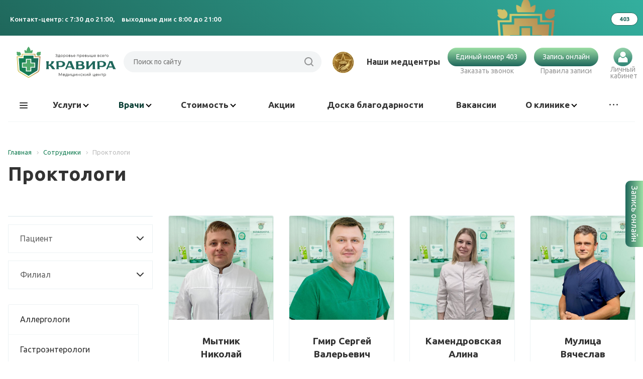

--- FILE ---
content_type: text/html; charset=UTF-8
request_url: https://kravira.by/staff/proktologiya-vrachi/
body_size: 64138
content:
<!DOCTYPE html>
<html xmlns="http://www.w3.org/1999/xhtml" xml:lang="ru" lang="ru" class="  ">
	<head>
		<link rel="prefetch prerender" href="https://kravira.by/upload/iblock/6de/6de61d329ede5bd4a7fbb637105faa8d.webp" />
								<title>Проктологи</title>
		<meta name="viewport" content="initial-scale=1.0, width=device-width" />
		<meta name="HandheldFriendly" content="true" />
		<meta name="yes" content="yes" />
		<meta name="apple-mobile-web-app-status-bar-style" content="black" />
		<meta name="SKYPE_TOOLBAR" content="SKYPE_TOOLBAR_PARSER_COMPATIBLE" />
		<meta http-equiv="Content-Type" content="text/html; charset=UTF-8" />
<meta name="description" content="Проктологи" />
<link href="https://fonts.googleapis.com/css?family=Ubuntu:300italic,400italic,500italic,700italic,400,300,500,700subset=latin,cyrillic-ext&display=swap"  rel="stylesheet" />
<link href="/bitrix/cache/css/s1/aspro-medc2/template_1cb63a078477bedb5a944d138a1678dc/template_1cb63a078477bedb5a944d138a1678dc_v1.css?1766411007695099"  data-template-style="true" rel="stylesheet" />
<script>if(!window.BX)window.BX={};if(!window.BX.message)window.BX.message=function(mess){if(typeof mess==='object'){for(let i in mess) {BX.message[i]=mess[i];} return true;}};</script>
<script>(window.BX||top.BX).message({'JS_CORE_LOADING':'Загрузка...','JS_CORE_NO_DATA':'- Нет данных -','JS_CORE_WINDOW_CLOSE':'Закрыть','JS_CORE_WINDOW_EXPAND':'Развернуть','JS_CORE_WINDOW_NARROW':'Свернуть в окно','JS_CORE_WINDOW_SAVE':'Сохранить','JS_CORE_WINDOW_CANCEL':'Отменить','JS_CORE_WINDOW_CONTINUE':'Продолжить','JS_CORE_H':'ч','JS_CORE_M':'м','JS_CORE_S':'с','JSADM_AI_HIDE_EXTRA':'Скрыть лишние','JSADM_AI_ALL_NOTIF':'Показать все','JSADM_AUTH_REQ':'Требуется авторизация!','JS_CORE_WINDOW_AUTH':'Войти','JS_CORE_IMAGE_FULL':'Полный размер'});</script>
<script src="/bitrix/js/main/core/core.js?1602790198549323"></script>
<script>BX.setJSList(['/bitrix/js/main/core/core_ajax.js','/bitrix/js/main/core/core_promise.js','/bitrix/js/main/polyfill/promise/js/promise.js','/bitrix/js/main/loadext/loadext.js','/bitrix/js/main/loadext/extension.js','/bitrix/js/main/polyfill/promise/js/promise.js','/bitrix/js/main/polyfill/find/js/find.js','/bitrix/js/main/polyfill/includes/js/includes.js','/bitrix/js/main/polyfill/matches/js/matches.js','/bitrix/js/ui/polyfill/closest/js/closest.js','/bitrix/js/main/polyfill/fill/main.polyfill.fill.js','/bitrix/js/main/polyfill/find/js/find.js','/bitrix/js/main/polyfill/matches/js/matches.js','/bitrix/js/main/polyfill/core/dist/polyfill.bundle.js','/bitrix/js/main/core/core.js','/bitrix/js/main/polyfill/intersectionobserver/js/intersectionobserver.js','/bitrix/js/main/lazyload/dist/lazyload.bundle.js','/bitrix/js/main/polyfill/core/dist/polyfill.bundle.js','/bitrix/js/main/parambag/dist/parambag.bundle.js']);
BX.setCSSList(['/bitrix/js/main/core/css/core.css','/bitrix/js/main/lazyload/dist/lazyload.bundle.css','/bitrix/js/main/parambag/dist/parambag.bundle.css']);</script>
<script>(window.BX||top.BX).message({'LANGUAGE_ID':'ru','FORMAT_DATE':'DD.MM.YYYY','FORMAT_DATETIME':'DD.MM.YYYY HH:MI:SS','COOKIE_PREFIX':'BITRIX_SM','SERVER_TZ_OFFSET':'10800','SITE_ID':'s1','SITE_DIR':'/','USER_ID':'','SERVER_TIME':'1769467800','USER_TZ_OFFSET':'0','USER_TZ_AUTO':'Y','bitrix_sessid':'f0fa34e906a6c319c0b2adbcc6e319ac'});</script>
<script src="/bitrix/js/main/jquery/jquery-2.1.3.min.js?160279020584320"></script>
<script src="/bitrix/js/main/core/core_fx.js?160279019716888"></script>
<script src="/bitrix/js/main/ajax.js?160279019835509"></script>
<script>BX.message({'JS_REQUIRED':'Заполните это поле!','JS_FORMAT':'Неверный формат!','JS_FILE_EXT':'Недопустимое расширение файла!','JS_PASSWORD_COPY':'Пароли не совпадают!','JS_PASSWORD_LENGTH':'Минимум 6 символов!','JS_ERROR':'Неверно заполнено поле!','JS_FILE_SIZE':'Максимальный размер 5мб!','JS_FILE_BUTTON_NAME':'Выберите файл','JS_FILE_DEFAULT':'Прикрепите файл','JS_DATE':'Некорректная дата!','JS_DATETIME':'Некорректная дата/время!','JS_REQUIRED_LICENSES':'Согласитесь с условиями','DATE_TIME_DAYS_1':'Пн','DATE_TIME_DAYS_2':'Вт','DATE_TIME_DAYS_3':'Ср','DATE_TIME_DAYS_4':'Чт','DATE_TIME_DAYS_5':'Пт','DATE_TIME_DAYS_6':'Сб','DATE_TIME_DAYS_7':'Вс','DATE_TIME_MOUNTH_1':'Январь','DATE_TIME_MOUNTH_2':'Февраль','DATE_TIME_MOUNTH_3':'Март','DATE_TIME_MOUNTH_4':'Апрель','DATE_TIME_MOUNTH_5':'Май','DATE_TIME_MOUNTH_6':'Июнь','DATE_TIME_MOUNTH_7':'Июль','DATE_TIME_MOUNTH_8':'Август','DATE_TIME_MOUNTH_9':'Сентябрь','DATE_TIME_MOUNTH_10':'Октябрь','DATE_TIME_MOUNTH_11':'Ноябрь','DATE_TIME_MOUNTH_12':'Декабрь','DATE_TIME_TODAY':'Сегодня','S_CALLBACK':'Заказать звонок','ERROR_INCLUDE_MODULE_MEDC2_TITLE':'Ошибка подключения модуля &laquo;Аспро: Медицинский центр 2.0&raquo;','ERROR_INCLUDE_MODULE_MEDC2_TEXT':'Ошибка подключения модуля &laquo;Аспро: Медицинский центр 2.0&raquo;.<br />Пожалуйста установите модуль и повторите попытку','S_SERVICES':'Наши услуги','S_SERVICES_SHORT':'Услуги','S_TO_ALL_SERVICES':'Все услуги','S_CATALOG':'Каталог товаров','S_CATALOG_SHORT':'Каталог','S_TO_ALL_CATALOG':'Весь каталог','S_CATALOG_FAVORITES':'Наши товары','S_CATALOG_FAVORITES_SHORT':'Товары','S_NEWS':'Новости','S_TO_ALL_NEWS':'Все новости','S_COMPANY':'О компании','S_OTHER':'Прочее','S_CONTENT':'Контент','T_JS_ARTICLE':'Артикул: ','T_JS_NAME':'Наименование: ','T_JS_PRICE':'Цена: ','T_JS_QUANTITY':'Количество: ','T_JS_SUMM':'Сумма: ','FANCY_CLOSE':'Закрыть','FANCY_NEXT':'Вперед','FANCY_PREV':'Назад','CUSTOM_COLOR_CHOOSE':'Выбрать','CUSTOM_COLOR_CANCEL':'Отмена','S_MOBILE_MENU':'Меню','MEDC2_T_MENU_BACK':'Назад','MEDC2_T_MENU_CALLBACK':'Обратная связь','MEDC2_T_MENU_CONTACTS_TITLE':'Будьте на связи','TITLE_BASKET':'В корзине товаров на #SUMM#','BASKET_SUMM':'#SUMM#','EMPTY_BASKET':'пуста','TITLE_BASKET_EMPTY':'Корзина пуста','BASKET':'Корзина','SEARCH_TITLE':'Поиск','SOCIAL_TITLE':'Оставайтесь на связи','LOGIN':'Вход','MY_CABINET':'Мой кабинет','HEADER_SCHEDULE':'Время работы','SEO_TEXT':'SEO описание','COMPANY_IMG':'Картинка компании','COMPANY_TEXT':'Описание компании','RECORD_ONLINE':'Запись онлайн','RECAPTCHA_TEXT':'Подтвердите, что вы не робот','JS_RECAPTCHA_ERROR':'Пройдите проверку','S_RECORD_ONLINE':'Запись онлайн'})</script>
<script>window.lazySizesConfig = window.lazySizesConfig || {};lazySizesConfig.loadMode = 2;lazySizesConfig.expand = 100;lazySizesConfig.expFactor = 1;lazySizesConfig.hFac = 0.1;window.lazySizesConfig.lazyClass = "lazy";</script>
<link rel="shortcut icon" href="/favicon.ico?1766411006" type="image/x-icon" />
<link rel="apple-touch-icon" sizes="180x180" href="/upload/CMedc2/4b5/4b5cc14df1456de090b89d720605b659.png" />
<style>.maxwidth-banner{max-width: auto;}</style>
<meta property="og:description" content="Проктологи" />
<meta property="og:image" content="https://kravira.by/upload/CMedc2/af0/af03fc233c8d9202f2e1e246301d8405.svg" />
<link rel="image_src" href="https://kravira.by/upload/CMedc2/af0/af03fc233c8d9202f2e1e246301d8405.svg"  />
<meta property="og:title" content="Проктологи" />
<meta property="og:type" content="article" />
<meta property="og:url" content="https://kravira.by/staff/proktologiya-vrachi/" />
<script src="/bitrix/templates/aspro-medc2/js/lazysizes.min.js?16027899197057"></script>
<script src="/bitrix/templates/aspro-medc2/js/ls.unveilhooks.min.js?16027899191467"></script>
<script src="/bitrix/templates/aspro-medc2/js/jquery.actual.min.js?16027899191101"></script>
<script src="/bitrix/templates/aspro-medc2/js/jquery.fancybox.js?160278991948706"></script>
<script src="/bitrix/templates/aspro-medc2/vendor/jquery.easing.js?16027899188097"></script>
<script src="/bitrix/templates/aspro-medc2/vendor/jquery.appear.js?16027899183188"></script>
<script src="/bitrix/templates/aspro-medc2/vendor/jquery.cookie.js?16027899182247"></script>
<script src="/bitrix/templates/aspro-medc2/vendor/bootstrap.js?160278991827908"></script>
<script src="/bitrix/templates/aspro-medc2/vendor/flexslider/jquery.flexslider.min.js?160278991822334"></script>
<script src="/bitrix/templates/aspro-medc2/vendor/jquery.validate.min.js?160278991822254"></script>
<script src="/bitrix/templates/aspro-medc2/js/jquery.uniform.min.js?16027899198308"></script>
<script src="/bitrix/templates/aspro-medc2/js/jqModal.js?160278991911022"></script>
<script src="/bitrix/templates/aspro-medc2/js/detectmobilebrowser.js?16027899192203"></script>
<script src="/bitrix/templates/aspro-medc2/js/matchMedia.js?16027899191700"></script>
<script src="/bitrix/templates/aspro-medc2/js/jquery.waypoints.min.js?16027899198044"></script>
<script src="/bitrix/templates/aspro-medc2/js/jquery.counterup.js?16027899191069"></script>
<script src="/bitrix/templates/aspro-medc2/js/jquery.alphanumeric.js?16027899191972"></script>
<script src="/bitrix/templates/aspro-medc2/js/jquery.mobile.custom.touch.min.js?16027899197784"></script>
<script src="/bitrix/templates/aspro-medc2/js/jquery.autoresize.js?16027899193993"></script>
<script src="/bitrix/templates/aspro-medc2/js/bootstrap-datetimepicker.min.js?160278991939213"></script>
<script src="/bitrix/templates/aspro-medc2/js/bootstrap-datetimepicker.ru.js?16027899191336"></script>
<script src="/bitrix/templates/aspro-medc2/js/general.js?1617786975106939"></script>
<script src="/bitrix/templates/aspro-medc2/js/custom.js?1731397639607"></script>
<script src="/bitrix/templates/aspro-medc2/js/on-off-switch.js?160278991913287"></script>
<script src="/bitrix/components/bitrix/search.title/script.js?16027899279847"></script>
<script src="/bitrix/templates/aspro-medc2/components/bitrix/search.title/corp/script.js?16027899199726"></script>
<script src="/bitrix/templates/aspro-medc2/components/bitrix/menu/left/script.js?1602789919176"></script>
<script src="/bitrix/templates/aspro-medc2/components/bitrix/search.title/fixed/script.js?16027899199866"></script>
<script src="/bitrix/templates/aspro-medc2/js/jquery.inputmask.bundle.min.js?160278991963835"></script>
<script src="/bitrix/templates/aspro-medc2/components/bitrix/news.list/staff-elements-1/script.js?16097790541221"></script>
<script>var _ba = _ba || []; _ba.push(["aid", "7ce919b8961e92f7f4e1c3252f696e67"]); _ba.push(["host", "kravira.by"]); (function() {var ba = document.createElement("script"); ba.type = "text/javascript"; ba.async = true;ba.src = (document.location.protocol == "https:" ? "https://" : "http://") + "bitrix.info/ba.js";var s = document.getElementsByTagName("script")[0];s.parentNode.insertBefore(ba, s);})();</script>
				                <meta name="yandex-verification" content="9655b3a48dfa6f05" />
                <script async src="https://www.googletagmanager.com/gtag/js?id=G-MPHK3RDT02"></script>
		
		<noscript><img data-lazyload class="lazy" height="1" width="1" style="display:none"
		src="[data-uri]" data-src="https://www.facebook.com/tr?id=445414723114872&ev=PageView&noscript=1"
		/></noscript>
<!-- <meta name="it-rating" content="it-rat-7eec80e84d8576f083726139f4ac3caf" /> -->
<meta name="facebook-domain-verification" content="rz9qcil0ujmyifb4ql8j0khvhyfp5k" />
<style>
  #CookiebotWidget .CookiebotWidget-body .CookiebotWidget-main-logo {
    display: none; 
  }
  a#CybotCookiebotDialogPoweredbyCybot,
  div#CybotCookiebotDialogPoweredByText {
    display: none;
  }
</style>
<link rel="stylesheet" href="/bitrix/templates/aspro-medc2/js/swiper/swiper-bundle.min.css" />
	</head>
	<body class="mheader-v1 header-v6 title-v1 with_phones ">
<noscript><iframe src="https://www.googletagmanager.com/ns.html?id=GTM-59QGB4V"
height="0" width="0" style="display:none;visibility:hidden"></iframe></noscript>
<div id="panel"></div>
						<script>
		var arBasketItems = {};
		var arMedc2Options = ({
			'SITE_DIR' : '/',
			'SITE_ID' : 's1',
			'SITE_TEMPLATE_PATH' : '/bitrix/templates/aspro-medc2',
			'THEME' : ({
				'THEME_SWITCHER' : 'N',
				'BASE_COLOR' : 'CUSTOM',
				'BASE_COLOR_CUSTOM' : '083d33',
				'TOP_MENU' : '',
				'TOP_MENU_FIXED' : 'N',
				'COLORED_LOGO' : 'N',
				'SIDE_MENU' : 'LEFT',
				'SCROLLTOTOP_TYPE' : 'ROUND_COLOR',
				'SCROLLTOTOP_POSITION' : 'PADDING',
				'CAPTCHA_FORM_TYPE' : 'HIDE',
				'PHONE_MASK' : '+375 (99) 999-99-99',
				'VALIDATE_PHONE_MASK' : '^[+]375 [(][0-9]{2}[)] [0-9]{3}[-][0-9]{2}[-][0-9]{2}$',
				'DATE_MASK' : 'd.m.y',
				'DATE_PLACEHOLDER' : 'дд.мм.гггг чч:мм',
				'VALIDATE_DATE_MASK' : '^[0-9]{1,2}\.[0-9]{1,2}\.[0-9]{4}$',
				'DATETIME_MASK' : 'd.m.y h:s',
				'DATETIME_PLACEHOLDER' : 'дд.мм.гггг чч:мм чч:мм',
				'VALIDATE_DATETIME_MASK' : '^[0-9]{1,2}\.[0-9]{1,2}\.[0-9]{4} [0-9]{1,2}\:[0-9]{1,2}$',
				'VALIDATE_FILE_EXT' : 'png|jpg|jpeg|gif|doc|docx|xls|xlsx|txt|pdf|odt|rtf',
				'SOCIAL_VK' : 'https://vk.com/mc_kravira',
				'SOCIAL_FACEBOOK' : 'https://fb.com/kravira.by',
				'SOCIAL_TWITTER' : '',
				'SOCIAL_YOUTUBE' : 'https://www.youtube.com/channel/UCXsJhTwtf_MG38r6gTHL7JQ',
				'SOCIAL_ODNOKLASSNIKI' : '',
				'SOCIAL_GOOGLEPLUS' : '',
				'BANNER_WIDTH' : 'AUTO',
				'SERVICES_INDEX' : '',
				'CATALOG_INDEX' : '',
				'PORTFOLIO_INDEX' : '',
				'INSTAGRAMM_INDEX' : 'Y',
				'BIGBANNER_ANIMATIONTYPE' : 'SLIDE_HORIZONTAL',
				'BIGBANNER_SLIDESSHOWSPEED' : '5000',
				'BIGBANNER_ANIMATIONSPEED' : '600',
				'PARTNERSBANNER_SLIDESSHOWSPEED' : '5000',
				'PARTNERSBANNER_ANIMATIONSPEED' : '600',
				'SHOW_WARNING_BANNER' : 'N',
				'ORDER_VIEW' : '',
				'ORDER_BASKET_VIEW' : '',
				'URL_BASKET_SECTION' : '',
				'URL_ORDER_SECTION' : '',
				'PAGE_WIDTH' : '3',
				'PAGE_CONTACTS' : '1',
				'HEADER_TYPE' : '6',
				'HEADER_TOP_LINE' : '',
				'HEADER_FIXED' : '1',
				'HEADER_MOBILE' : '1',
				'HEADER_MOBILE_MENU' : '1',
				'HEADER_MOBILE_MENU_SHOW_TYPE' : '',
				'TYPE_SEARCH' : 'fixed',
				'PAGE_TITLE' : '1',
				'INDEX_TYPE' : 'index2',
				'FOOTER_TYPE' : '3',
				'FOOTER_TYPE' : '3',
				'PRINT_BUTTON' : 'N',
				'SHOW_SMARTFILTER' : 'Y',
				'FILTER_VIEW' : 'VERTICAL',
				'YA_GOLAS' : 'N',
				'LOGIN_EQUAL_EMAIL' : 'N',
				'YA_COUNTER_ID' : '',
				'USE_FORMS_GOALS' : 'COMMON',
				'USE_SALE_GOALS' : 'Y',
				'USE_DEBUG_GOALS' : 'N',
				'IS_BASKET_PAGE' : '',
				'IS_ORDER_PAGE' : '',
			})
		});
		</script>
		<!--'start_frame_cache_options-block'-->			<script>
				var arBasketItems = [];
			</script>
			<!--'end_frame_cache_options-block'-->												
										
				
		<div class="visible-lg visible-md title-v1">
	
	<a href="tel:403" class="topAnnouncement active" ><div class="maxwidth-theme"><div class="topAnnouncement-title-top-banner"><span style="font-size: 10pt;">Контакт-центр:&nbsp;с 7:30 до 21:00, </span> <span style="font-size: 10pt;">выходные дни с 8:00 до 21:00<br>
 </span>
<!--<span style="font-size: 10pt;"> <a href="http://kravira.by/news/grafik-raboty-meditsinskogo-tsentra-v-prazdnichnye-dni/">График работы в праздничные дни</a> </span> --></div><div class="home-top-banner__button_small">403</div></div></a>	
<header class="header-v6">
		<div class="mega_fixed_menu">
		<div class="maxwidth-theme">
			<div class="col-md-12">
				<div class="menu-only">
					<nav class="mega-menu">
						<i class="svg svg-close"></i>
							<div class="table-menu">
		<div class="marker-nav"></div>
		<table>
			<tr>
										<td class="menu-item unvisible dropdown  ">
						<div class="wrap">
							<a class="dropdown-toggle" href="/services/">
								Услуги								<div class="line-wrapper"><span class="line"></span></div>
							</a>
															<span class="tail"></span>
								<ul class="dropdown-menu">
																													<li class="dropdown-submenu ">
											<a href="/services/-/" title="Взрослое отделение">Взрослое отделение</a>
																							<ul class="dropdown-menu">
																																									<li class="dropdown-submenu ">
															<a href="/services/-/allergologiya/" title="Аллергология">Аллергология</a>
																															<ul class="dropdown-menu">
																																			<li class="">
																			<a href="/services/-/allergologiya/konsultatsiya-vracha-allergologa/" title="Консультация аллерголога">Консультация аллерголога</a>
																		</li>
																																	</ul>
																													</li>
																																									<li class="dropdown-submenu ">
															<a href="/services/-/ginekologiya/" title="Гинекология">Гинекология</a>
																															<ul class="dropdown-menu">
																																			<li class="">
																			<a href="/services/-/ginekologiya/labioplastika/" title="Лабиопластика">Лабиопластика</a>
																		</li>
																																			<li class="">
																			<a href="/services/-/ginekologiya/konsultatsiya-ginekologa/" title="Консультация гинеколога">Консультация гинеколога</a>
																		</li>
																																			<li class="">
																			<a href="/services/-/ginekologiya/intimnaya-biorevitalizatsiya-gialuronovoy-kislotoy/" title="Интимная биоревитализация гиалуроновой кислотой">Интимная биоревитализация гиалуроновой кислотой</a>
																		</li>
																																			<li class="">
																			<a href="/services/-/ginekologiya/intimnoe-otbelivanie/" title="Интимное отбеливание">Интимное отбеливание</a>
																		</li>
																																			<li class="">
																			<a href="/services/-/ginekologiya/lazernoe-lechenie/" title="Лазерное лечение. FemiLift">Лазерное лечение. FemiLift</a>
																		</li>
																																			<li class="">
																			<a href="/services/-/ginekologiya/plazmoterapiya-vulvovaginalnyh-rasstrojstv/" title="Плазмотерапия вульвовагинальных расстройств">Плазмотерапия вульвовагинальных расстройств</a>
																		</li>
																																			<li class="">
																			<a href="/services/-/ginekologiya/kolposkopiya/" title="Кольпоскопия">Кольпоскопия</a>
																		</li>
																																			<li class="">
																			<a href="/services/-/ginekologiya/esteticheskaya-ginekologiya/" title="Эстетическая гинекология">Эстетическая гинекология</a>
																		</li>
																																			<li class="">
																			<a href="/services/-/ginekologiya/lechenie-erozii-sheyki-matki/" title="Лечение эрозии шейки матки">Лечение эрозии шейки матки</a>
																		</li>
																																			<li class="">
																			<a href="/services/-/ginekologiya/gisterorezektoskopiya/" title="Гистерорезектоскопия">Гистерорезектоскопия</a>
																		</li>
																																			<li class="">
																			<a href="/services/-/ginekologiya/radiovolnovoe-lechenie-sheyki-matki/" title="Радиоволновое лечение шейки матки">Радиоволновое лечение шейки матки</a>
																		</li>
																																			<li class="">
																			<a href="/services/-/ginekologiya/laboratornye-issledovaniya-mazki/" title="Лабораторные исследования (мазки)">Лабораторные исследования (мазки)</a>
																		</li>
																																			<li class="">
																			<a href="/services/-/ginekologiya/uzi-diagnostika/" title="УЗИ-диагностика">УЗИ-диагностика</a>
																		</li>
																																	</ul>
																													</li>
																																									<li class="dropdown-submenu ">
															<a href="/services/-/gastroenterologiya/" title="Гастроэнтерология">Гастроэнтерология</a>
																															<ul class="dropdown-menu">
																																			<li class="">
																			<a href="/services/-/gastroenterologiya/konsultatsiya-gastroenterologa/" title="Консультация гастроэнтеролога">Консультация гастроэнтеролога</a>
																		</li>
																																			<li class="">
																			<a href="/services/-/gastroenterologiya/podgotovka-k-kolonoskopii/" title="Подготовка к колоноскопии">Подготовка к колоноскопии</a>
																		</li>
																																			<li class="">
																			<a href="/services/-/gastroenterologiya/kolonoskopiya-uslugi/" title="Колоноскопия">Колоноскопия</a>
																		</li>
																																			<li class="">
																			<a href="/services/-/gastroenterologiya/fgds-yslugi/" title="ФГДС">ФГДС</a>
																		</li>
																																	</ul>
																													</li>
																																									<li class="dropdown-submenu ">
															<a href="/services/-/dermatologiya/" title="Дерматология">Дерматология</a>
																															<ul class="dropdown-menu">
																																			<li class="">
																			<a href="/services/-/dermatologiya/konsultatsiya-dermatologa/" title="Консультация дерматолога">Консультация дерматолога</a>
																		</li>
																																			<li class="">
																			<a href="/services/-/dermatologiya/konsultatsiya-onkodermatologa/" title="Консультация онкодерматолога">Консультация онкодерматолога</a>
																		</li>
																																			<li class="">
																			<a href="/services/-/dermatologiya/dermatoskopiya/" title="Дерматоскопия">Дерматоскопия</a>
																		</li>
																																	</ul>
																													</li>
																																									<li class="dropdown-submenu ">
															<a href="/services/-/kardiologiya/" title="Кардиоаритмология">Кардиоаритмология</a>
																															<ul class="dropdown-menu">
																																			<li class="">
																			<a href="/services/-/kardiologiya/konsultatsiya-aritmologa/" title="Консультация кардиолога-аритмолога">Консультация кардиолога-аритмолога</a>
																		</li>
																																	</ul>
																													</li>
																																									<li class="dropdown-submenu ">
															<a href="/services/-/mammologiya/" title="Маммология">Маммология</a>
																															<ul class="dropdown-menu">
																																			<li class="">
																			<a href="/services/-/mammologiya/konsultatsiya-mammologa/" title="Консультация маммолога">Консультация маммолога</a>
																		</li>
																																	</ul>
																													</li>
																																									<li class="dropdown-submenu ">
															<a href="/services/-/massazh/" title="Массаж">Массаж</a>
																															<ul class="dropdown-menu">
																																			<li class="">
																			<a href="/services/-/massazh/massazhnye-kompleksy/" title="Массажные комплексы">Массажные комплексы</a>
																		</li>
																																			<li class="">
																			<a href="/services/-/massazh/antitsellyulitnyy-massazh/" title="Антицеллюлитный массаж">Антицеллюлитный массаж</a>
																		</li>
																																			<li class="">
																			<a href="/services/-/massazh/massazh-sheyno-vorotnikovoy-zony/" title="Массаж шейно-воротниковой зоны">Массаж шейно-воротниковой зоны</a>
																		</li>
																																			<li class="">
																			<a href="/services/-/massazh/massazh-spiny/" title="Массаж спины">Массаж спины</a>
																		</li>
																																			<li class="">
																			<a href="/services/-/massazh/massazh-golovy/" title="Массаж головы">Массаж головы</a>
																		</li>
																																			<li class="">
																			<a href="/services/-/massazh/massazh/" title="Общий массаж">Общий массаж</a>
																		</li>
																																	</ul>
																													</li>
																																									<li class="dropdown-submenu ">
															<a href="/services/-/nevrologiya/" title="Неврология">Неврология</a>
																															<ul class="dropdown-menu">
																																			<li class="">
																			<a href="/services/-/nevrologiya/konsultatsiya-nevrologa/" title="Консультация невролога">Консультация невролога</a>
																		</li>
																																			<li class="">
																			<a href="/services/-/nevrologiya/peravertebralnye-blokady/" title="Паравертебральные блокады">Паравертебральные блокады</a>
																		</li>
																																	</ul>
																													</li>
																																									<li class="dropdown-submenu ">
															<a href="/services/-/ortopediya/" title="Ортопедия">Ортопедия</a>
																															<ul class="dropdown-menu">
																																			<li class="">
																			<a href="/services/-/ortopediya/konsultatsiya-ortopeda/" title="Консультация ортопеда">Консультация ортопеда</a>
																		</li>
																																			<li class="">
																			<a href="/services/-/ortopediya/vnutrisustavnye-inektsii/" title="Внутрисуставные инъекции препаратом гиалуроновой кислоты">Внутрисуставные инъекции препаратом гиалуроновой кислоты</a>
																		</li>
																																			<li class="">
																			<a href="/services/-/ortopediya/prp-terapiya-v-travmatologii-revmatologii/" title="PRP-терапия в травматологии, ревматологии">PRP-терапия в травматологии, ревматологии</a>
																		</li>
																																	</ul>
																													</li>
																																									<li class="dropdown-submenu ">
															<a href="/services/-/otolaringologiya/" title="Отоларингология">Отоларингология</a>
																															<ul class="dropdown-menu">
																																			<li class="">
																			<a href="/services/-/otolaringologiya/konsultatsiya-otolaringologa/" title="Консультация отоларинголога">Консультация отоларинголога</a>
																		</li>
																																			<li class="">
																			<a href="/services/-/otolaringologiya/manipulyatsii-v-otolaringologii/" title="Манипуляции в отоларингологии">Манипуляции в отоларингологии</a>
																		</li>
																																			<li class="">
																			<a href="/services/-/otolaringologiya/operatsii-v-otolaringologii/" title="Операции в отоларингологии">Операции в отоларингологии</a>
																		</li>
																																	</ul>
																													</li>
																																									<li class="dropdown-submenu ">
															<a href="/services/-/oftalmologiya/" title="Офтальмология">Офтальмология</a>
																															<ul class="dropdown-menu">
																																			<li class="">
																			<a href="/services/-/oftalmologiya/konsultatsiya-oftalmologa/" title="Консультация офтальмолога">Консультация офтальмолога</a>
																		</li>
																																			<li class="">
																			<a href="/services/-/oftalmologiya/podbor-ochkov/" title="Подбор очков">Подбор очков</a>
																		</li>
																																			<li class="">
																			<a href="/services/-/oftalmologiya/pnevmotonometriya-izmerenie-vnutriglaznogo-davleniya/" title="Пневмотонометрия (измерение внутриглазного давления)">Пневмотонометрия (измерение внутриглазного давления)</a>
																		</li>
																																			<li class="">
																			<a href="/services/-/oftalmologiya/kompyuternaya-perimetriya/" title="Компьютерная периметрия">Компьютерная периметрия</a>
																		</li>
																																			<li class="">
																			<a href="/services/-/oftalmologiya/kompleksnaya-proverka-zreniya/" title="Комплексная проверка зрения">Комплексная проверка зрения</a>
																		</li>
																																	</ul>
																													</li>
																																									<li class="dropdown-submenu ">
															<a href="/services/-/proktologiya/" title="Проктология">Проктология</a>
																															<ul class="dropdown-menu">
																																			<li class="">
																			<a href="/services/-/proktologiya/konsultatsiya-proktologa/" title="Консультация проктолога">Консультация проктолога</a>
																		</li>
																																			<li class="">
																			<a href="/services/-/proktologiya/podgotovka-k-priemu-proktologa/" title="Подготовка к приему проктолога">Подготовка к приему проктолога</a>
																		</li>
																																			<li class="">
																			<a href="/services/-/proktologiya/lechenie-analnykh-treshchin/" title="Лечение анальных трещин">Лечение анальных трещин</a>
																		</li>
																																			<li class="">
																			<a href="/services/-/proktologiya/lechenie-gemorroya/" title="Лечение геморроя">Лечение геморроя</a>
																		</li>
																																			<li class="">
																			<a href="/services/-/proktologiya/prp-terapiya-v-proktologii/" title="PRP-терапия в проктологии">PRP-терапия в проктологии</a>
																		</li>
																																	</ul>
																													</li>
																																									<li class="dropdown-submenu ">
															<a href="/services/-/psikhoterapiya/" title="Психотерапия и психология">Психотерапия и психология</a>
																															<ul class="dropdown-menu">
																																			<li class="">
																			<a href="/services/-/psikhoterapiya/konsultatsiya-psikhoterapevta/" title="Консультация психотерапевта">Консультация психотерапевта</a>
																		</li>
																																	</ul>
																													</li>
																																									<li class="dropdown-submenu ">
															<a href="/services/-/revmatologiya/" title="Ревматология">Ревматология</a>
																															<ul class="dropdown-menu">
																																			<li class="">
																			<a href="/services/-/revmatologiya/konsultatsiya-revmatologa/" title="Консультация ревматолога">Консультация ревматолога</a>
																		</li>
																																			<li class="">
																			<a href="/services/-/revmatologiya/lechenie-osteoartroza/" title="Лечение остеоартроза">Лечение остеоартроза</a>
																		</li>
																																			<li class="">
																			<a href="/services/-/revmatologiya/lechenie-revmatoidnogo-artrita/" title="Лечение ревматоидного артрита">Лечение ревматоидного артрита</a>
																		</li>
																																			<li class="">
																			<a href="/services/-/revmatologiya/lechenie-spondilita/" title="Лечение спондилита">Лечение спондилита</a>
																		</li>
																																			<li class="">
																			<a href="/services/-/revmatologiya/lechenie-osteokhondropatii/" title="Лечение остеохондропатии">Лечение остеохондропатии</a>
																		</li>
																																			<li class="">
																			<a href="/services/-/revmatologiya/lechenie-mikrokristallicheskogo-artrita/" title="Лечение микрокристаллического артрита">Лечение микрокристаллического артрита</a>
																		</li>
																																			<li class="">
																			<a href="/services/-/revmatologiya/lechenie-sistemnoy-krasnoy-volchanki/" title="Лечение системной красной волчанки">Лечение системной красной волчанки</a>
																		</li>
																																			<li class="">
																			<a href="/services/-/revmatologiya/osteoporoz/" title="Остеопороз">Остеопороз</a>
																		</li>
																																			<li class="">
																			<a href="/services/-/revmatologiya/bolezn-bekhtereva/" title="Болезнь Бехтерева">Болезнь Бехтерева</a>
																		</li>
																																			<li class="">
																			<a href="/services/-/revmatologiya/sklerodermiya/" title="Склеродермия">Склеродермия</a>
																		</li>
																																			<li class="">
																			<a href="/services/-/revmatologiya/podagricheskiy-artrit/" title="Подагрический артрит">Подагрический артрит</a>
																		</li>
																																			<li class="">
																			<a href="/services/-/revmatologiya/psoriaticheskiy-artrit/" title="Псориатический артрит">Псориатический артрит</a>
																		</li>
																																			<li class="">
																			<a href="/services/-/revmatologiya/vaskulit/" title="Васкулит">Васкулит</a>
																		</li>
																																			<li class="">
																			<a href="/services/-/revmatologiya/fibromialgiya/" title="Фибромиалгия">Фибромиалгия</a>
																		</li>
																																			<li class="">
																			<a href="/services/-/revmatologiya/polimiozit-/" title="Полимиозит">Полимиозит</a>
																		</li>
																																			<li class="">
																			<a href="/services/-/revmatologiya/revmaticheskaya-polimialgiya/" title="Ревматическая полимиалгия">Ревматическая полимиалгия</a>
																		</li>
																																	</ul>
																													</li>
																																									<li class="dropdown-submenu ">
															<a href="/services/-/terapiya/" title="Терапия">Терапия</a>
																															<ul class="dropdown-menu">
																																			<li class="">
																			<a href="/services/-/terapiya/konsultatsiya-terapevta/" title="Консультация терапевта">Консультация терапевта</a>
																		</li>
																																			<li class="">
																			<a href="/services/-/terapiya/spravka-v-basseyn/" title="Справка в бассейн">Справка в бассейн</a>
																		</li>
																																			<li class="">
																			<a href="/services/-/terapiya/spravka-dlya-partnyerskikh-rodov/" title="Справка для партнёрских родов">Справка для партнёрских родов</a>
																		</li>
																																			<li class="">
																			<a href="/services/-/terapiya/spravka-dlya-uchastiya-v-sportivnykh-meropriyatiyakh/" title="Справка для участия в спортивных мероприятиях">Справка для участия в спортивных мероприятиях</a>
																		</li>
																																			<li class="">
																			<a href="/services/-/terapiya/meditsinskaya-vypiska-dlya-poezdki-v-sanatoriy/" title="Медицинская выписка для поездки в санаторий">Медицинская выписка для поездки в санаторий</a>
																		</li>
																																			<li class="">
																			<a href="/services/-/terapiya/bolnichnye-listy/" title="Больничные листы">Больничные листы</a>
																		</li>
																																	</ul>
																													</li>
																																									<li class="dropdown-submenu ">
															<a href="/services/-/urologiya/" title="Урология">Урология</a>
																															<ul class="dropdown-menu">
																																			<li class="">
																			<a href="/services/-/urologiya/konsultatsiya-urologa/" title="Консультация уролога">Консультация уролога</a>
																		</li>
																																			<li class="">
																			<a href="/services/-/urologiya/manipulyatsii-v-urologii/" title="Манипуляции и диагностика в урологии">Манипуляции и диагностика в урологии</a>
																		</li>
																																			<li class="">
																			<a href="/services/-/urologiya/operatsii-v-urologii/" title="Операции в урологии">Операции в урологии</a>
																		</li>
																																			<li class="">
																			<a href="/services/-/urologiya/vosstanovlenie-erektsii-i-ekhyakulyatsii/" title="Восстановление эрекции и эхякуляции">Восстановление эрекции и эхякуляции</a>
																		</li>
																																			<li class="">
																			<a href="/services/-/urologiya/kompleksnye-programmy-dlya-muzhchin/" title="Комплексные программы для мужчин">Комплексные программы для мужчин</a>
																		</li>
																																	</ul>
																													</li>
																																									<li class="dropdown-submenu ">
															<a href="/services/-/flebologiya/" title="Флебология">Флебология</a>
																															<ul class="dropdown-menu">
																																			<li class="">
																			<a href="/services/-/flebologiya/konsultatsiya-flebologa/" title="Консультация флеболога">Консультация флеболога</a>
																		</li>
																																			<li class="">
																			<a href="/services/-/flebologiya/diagnostika-poverkhnostnykh-sosudov/" title="Диагностика сосудов">Диагностика сосудов</a>
																		</li>
																																			<li class="">
																			<a href="/services/-/flebologiya/lazernaya-koagulyatsiya-ven/" title="Лазерная коагуляция вен (ЭВЛК)">Лазерная коагуляция вен (ЭВЛК)</a>
																		</li>
																																			<li class="">
																			<a href="/services/-/flebologiya/evlk-miniflebektomiya/" title="Минифлебэктомия">Минифлебэктомия</a>
																		</li>
																																			<li class="">
																			<a href="/services/-/flebologiya/skleroterapiya/" title="Склеротерапия вен">Склеротерапия вен</a>
																		</li>
																																	</ul>
																													</li>
																																									<li class="dropdown-submenu ">
															<a href="/services/-/endokrinologiya/" title="Эндокринология">Эндокринология</a>
																															<ul class="dropdown-menu">
																																			<li class="">
																			<a href="/services/-/endokrinologiya/konsultatsiya-endokrinologa/" title="Консультация эндокринолога">Консультация эндокринолога</a>
																		</li>
																																	</ul>
																													</li>
																																									<li class="dropdown-submenu ">
															<a href="/services/-/khirurgiya/" title="Хирургия">Хирургия</a>
																															<ul class="dropdown-menu">
																																			<li class="">
																			<a href="/services/-/khirurgiya/konsultatsiya-khirurga/" title="Консультация хирурга">Консультация хирурга</a>
																		</li>
																																			<li class="">
																			<a href="/services/-/khirurgiya/lechenie-zhelchekamennoy-bolezni/" title="Лечение желчнокаменной болезни">Лечение желчнокаменной болезни</a>
																		</li>
																																			<li class="">
																			<a href="/services/-/khirurgiya/udalenie-gryzhi/" title="Удаление грыжи">Удаление грыжи</a>
																		</li>
																																			<li class="">
																			<a href="/services/-/khirurgiya/snyatie-shvov/" title="Снятие швов">Снятие швов</a>
																		</li>
																																	</ul>
																													</li>
																																									<li class=" ">
															<a href="/services/-/onkologiya/" title="Онкология">Онкология</a>
																													</li>
																									</ul>
																					</li>
																													<li class="dropdown-submenu ">
											<a href="/services/detskoe-otdelenie/" title="Детское отделение">Детское отделение</a>
																							<ul class="dropdown-menu">
																																									<li class=" ">
															<a href="/services/detskoe-otdelenie/allergologiya-deti/" title="Аллергология">Аллергология</a>
																													</li>
																																									<li class="dropdown-submenu ">
															<a href="/services/detskoe-otdelenie/ginekologiya-deti/" title="Гинекология">Гинекология</a>
																															<ul class="dropdown-menu">
																																			<li class="">
																			<a href="/services/detskoe-otdelenie/ginekologiya-deti/konsultatsiya-ginekologa-deti/" title="Консультация гинеколога">Консультация гинеколога</a>
																		</li>
																																	</ul>
																													</li>
																																									<li class="dropdown-submenu ">
															<a href="/services/detskoe-otdelenie/dermatologiya-deti/" title="Дерматология">Дерматология</a>
																															<ul class="dropdown-menu">
																																			<li class="">
																			<a href="/services/detskoe-otdelenie/dermatologiya-deti/konsultatsiya-dermatologa-deti/" title="Консультация дерматолога">Консультация дерматолога</a>
																		</li>
																																	</ul>
																													</li>
																																									<li class="dropdown-submenu ">
															<a href="/services/detskoe-otdelenie/kardioaritmologiya-deti/" title="Кардиоаритмология">Кардиоаритмология</a>
																															<ul class="dropdown-menu">
																																			<li class="">
																			<a href="/services/detskoe-otdelenie/kardioaritmologiya-deti/konsultatsiya-detskogo-aritmologa/" title="Консультация детского аритмолога">Консультация детского аритмолога</a>
																		</li>
																																			<li class="">
																			<a href="/services/detskoe-otdelenie/kardioaritmologiya-deti/konsultatsiya-kardiologa-deti/" title="Консультация детского кардиолога">Консультация детского кардиолога</a>
																		</li>
																																	</ul>
																													</li>
																																									<li class="dropdown-submenu ">
															<a href="/services/detskoe-otdelenie/komissiya-spravki/" title=" Комиссия в школу и детский сад, справка о состоянии здоровья"> Комиссия в школу и детский сад, справка о состоянии здоровья</a>
																															<ul class="dropdown-menu">
																																			<li class="">
																			<a href="/services/kompleksnye-programmy/ezhegodnyy-check-up-shkolniki-vydacha-spravki-v-shkolu/" title="Ежегодная справка Школьника (выдача справки в школу)">Ежегодная справка Школьника (выдача справки в школу)</a>
																		</li>
																																			<li class="">
																			<a href="/services/kompleksnye-programmy/ezhegodnyy-check-up-doshkolnik-s-vydachey-spravki-v-shko/" title="Ежегодная справка Дошкольника (с выдачей справки в сад)">Ежегодная справка Дошкольника (с выдачей справки в сад)</a>
																		</li>
																																			<li class="">
																			<a href="/services/kompleksnye-programmy/meditsinskaya-spravka-o-sostoyanii-zdorovya/" title="Медицинская справка о состоянии здоровья">Медицинская справка о состоянии здоровья</a>
																		</li>
																																			<li class="">
																			<a href="/services/detskoe-otdelenie/komissiya-spravki/spravki-dlya-budushchikh-studentov-abiturient/" title="Справки для будущих студентов «Абитуриент»">Справки для будущих студентов «Абитуриент»</a>
																		</li>
																																			<li class="">
																			<a href="/services/kompleksnye-programmy/spravka-o-sostoyanii-zdorovya-pri-oformlenii-v-shkolu/" title="Справка о состоянии здоровья при оформлении в школу">Справка о состоянии здоровья при оформлении в школу</a>
																		</li>
																																			<li class="">
																			<a href="/services/kompleksnye-programmy/spravka-o-sostoyanii-zdorovya-pri-oformlenii-v-detskiy-sad/" title="Справка о состоянии здоровья при оформлении в детский сад">Справка о состоянии здоровья при оформлении в детский сад</a>
																		</li>
																																	</ul>
																													</li>
																																									<li class="dropdown-submenu ">
															<a href="/services/detskoe-otdelenie/logopediya/" title="Логопедия">Логопедия</a>
																															<ul class="dropdown-menu">
																																			<li class="">
																			<a href="/services/detskoe-otdelenie/logopediya/konsultatsiya-logopeda-deti/" title="Консультация логопеда">Консультация логопеда</a>
																		</li>
																																			<li class="">
																			<a href="/services/detskoe-otdelenie/logopediya/zapusk-rechi/" title="Запуск речи">Запуск речи</a>
																		</li>
																																			<li class="">
																			<a href="/services/detskoe-otdelenie/logopediya/podgotovka-k-shkole/" title="Подготовка к школе">Подготовка к школе</a>
																		</li>
																																	</ul>
																													</li>
																																									<li class="dropdown-submenu ">
															<a href="/services/detskoe-otdelenie/massazh-deti/" title="Массаж">Массаж</a>
																															<ul class="dropdown-menu">
																																			<li class="">
																			<a href="/services/detskoe-otdelenie/massazh-deti/obshchiy-masssazh/" title="Общий массаж">Общий массаж</a>
																		</li>
																																			<li class="">
																			<a href="/services/detskoe-otdelenie/massazh-deti/massazh-zona-rosta/" title="Массаж зона роста">Массаж зона роста</a>
																		</li>
																																			<li class="">
																			<a href="/services/detskoe-otdelenie/massazh-deti/massazh-pri-assimetrii-tulovishcha-i-konesnostey/" title="Массаж при асимметрии туловища и конечностей">Массаж при асимметрии туловища и конечностей</a>
																		</li>
																																			<li class="">
																			<a href="/services/detskoe-otdelenie/massazh-deti/massazh-dlya-organov-dykhaniya/" title="Массаж для органов дыхания">Массаж для органов дыхания</a>
																		</li>
																																			<li class="">
																			<a href="/services/detskoe-otdelenie/massazh-deti/massazh-do-1-goda/" title="Массаж до 1 года">Массаж до 1 года</a>
																		</li>
																																	</ul>
																													</li>
																																									<li class="dropdown-submenu ">
															<a href="/services/detskoe-otdelenie/nevrologiya-deti/" title="Неврология">Неврология</a>
																															<ul class="dropdown-menu">
																																			<li class="">
																			<a href="/services/detskoe-otdelenie/nevrologiya-deti/konsultatsiya-nevrologa-deti/" title="Консультация невролога">Консультация невролога</a>
																		</li>
																																	</ul>
																													</li>
																																									<li class="dropdown-submenu ">
															<a href="/services/detskoe-otdelenie/ortopediya-deti/" title="Ортопедия">Ортопедия</a>
																															<ul class="dropdown-menu">
																																			<li class="">
																			<a href="/services/detskoe-otdelenie/ortopediya-deti/konsultatsiya-ortopeda-deti/" title="Консультация ортопеда">Консультация ортопеда</a>
																		</li>
																																			<li class="">
																			<a href="/services/detskoe-otdelenie/ortopediya-deti/displaziya/" title="Дисплазия">Дисплазия</a>
																		</li>
																																			<li class="">
																			<a href="/services/detskoe-otdelenie/ortopediya-deti/ploskostopie/" title="Плоскостопие">Плоскостопие</a>
																		</li>
																																			<li class="">
																			<a href="/services/detskoe-otdelenie/ortopediya-deti/valgusnye-deformatsii-konechnostey/" title="Вальгусные деформации конечностей">Вальгусные деформации конечностей</a>
																		</li>
																																			<li class="">
																			<a href="/services/detskoe-otdelenie/ortopediya-deti/perelomy-kostey/" title="Переломы костей">Переломы костей</a>
																		</li>
																																	</ul>
																													</li>
																																									<li class="dropdown-submenu ">
															<a href="/services/detskoe-otdelenie/otolaringologiya-deti/" title="Отоларингология">Отоларингология</a>
																															<ul class="dropdown-menu">
																																			<li class="">
																			<a href="/services/detskoe-otdelenie/otolaringologiya-deti/konsultatsiya-detskogo-otolaringologa/" title="Консультация детского отоларинголога">Консультация детского отоларинголога</a>
																		</li>
																																			<li class="">
																			<a href="/services/detskoe-otdelenie/otolaringologiya-deti/lor-manipulyatsii/" title="ЛОР-манипуляции">ЛОР-манипуляции</a>
																		</li>
																																			<li class="">
																			<a href="/services/detskoe-otdelenie/otolaringologiya-deti/operatsii-v-otolaringologii-2/" title="Операции в отоларингологии ">Операции в отоларингологии </a>
																		</li>
																																	</ul>
																													</li>
																																									<li class="dropdown-submenu ">
															<a href="/services/detskoe-otdelenie/oftalmologiya-deti/" title="Офтальмология">Офтальмология</a>
																															<ul class="dropdown-menu">
																																			<li class="">
																			<a href="/services/detskoe-otdelenie/oftalmologiya-deti/konsultatsiya-oftalmologa-deti/" title="Консультация офтальмолога">Консультация офтальмолога</a>
																		</li>
																																	</ul>
																													</li>
																																									<li class="dropdown-submenu ">
															<a href="/services/detskoe-otdelenie/pediatriya/" title="Педиатрия">Педиатрия</a>
																															<ul class="dropdown-menu">
																																			<li class="">
																			<a href="/services/detskoe-otdelenie/pediatriya/lichnyy-pediatr/" title="Личный педиатр">Личный педиатр</a>
																		</li>
																																			<li class="">
																			<a href="/services/detskoe-otdelenie/pediatriya/rasshirennaya-konsultatsiya-pediatra-dlya-detey-do-1-goda-100-i-1-vopros-o-samom-vazhnom/" title="Комплекс для детей до 1 года «100 и 1 вопрос о самом важном»">Комплекс для детей до 1 года «100 и 1 вопрос о самом важном»</a>
																		</li>
																																			<li class="">
																			<a href="/services/detskoe-otdelenie/pediatriya/priem-pediatra/" title="Консультация педиатра">Консультация педиатра</a>
																		</li>
																																	</ul>
																													</li>
																																									<li class="dropdown-submenu ">
															<a href="/services/detskoe-otdelenie/urologiya-deti/" title="Урология">Урология</a>
																															<ul class="dropdown-menu">
																																			<li class="">
																			<a href="/services/detskoe-otdelenie/urologiya-deti/konsultatsiya-detskogo-urologa/" title="Консультация детского уролога">Консультация детского уролога</a>
																		</li>
																																			<li class="">
																			<a href="/services/detskoe-otdelenie/urologiya-deti/operatsii-detyam-v-urologii/" title="Операции детям в урологии">Операции детям в урологии</a>
																		</li>
																																			<li class="">
																			<a href="/services/detskoe-otdelenie/urologiya-deti/diagnostika-v-urologii/" title="Диагностика в урологии">Диагностика в урологии</a>
																		</li>
																																	</ul>
																													</li>
																																									<li class="dropdown-submenu ">
															<a href="/services/detskoe-otdelenie/hirurgiya-deti/" title="Детская Хирургия">Детская Хирургия</a>
																															<ul class="dropdown-menu">
																																			<li class="">
																			<a href="/services/detskoe-otdelenie/hirurgiya-deti/konsultatsiya-khirurga-deti/" title="Консультация хирурга">Консультация хирурга</a>
																		</li>
																																			<li class="">
																			<a href="/services/detskoe-otdelenie/hirurgiya-deti/lechenie-gryzhi-u-detey/" title="Лечение грыжи у детей">Лечение грыжи у детей</a>
																		</li>
																																	</ul>
																													</li>
																																									<li class="dropdown-submenu ">
															<a href="/services/detskoe-otdelenie/endokrinologiya-deti/" title="Эндокринология">Эндокринология</a>
																															<ul class="dropdown-menu">
																																			<li class="">
																			<a href="/services/detskoe-otdelenie/endokrinologiya-deti/konsultatsiya-endokrinologa-deti/" title="Консультация эндокринолога">Консультация эндокринолога</a>
																		</li>
																																	</ul>
																													</li>
																									</ul>
																					</li>
																													<li class="dropdown-submenu ">
											<a href="/services/diagnosticheskoe-otdelenie/" title="Диагностическое отделение">Диагностическое отделение</a>
																							<ul class="dropdown-menu">
																																									<li class="dropdown-submenu ">
															<a href="/services/diagnosticheskoe-otdelenie/yzi/" title="Ультразвуковое обследование">Ультразвуковое обследование</a>
																															<ul class="dropdown-menu">
																																			<li class="">
																			<a href="/services/diagnosticheskoe-otdelenie/yzi/bryushnaya-polost-i-pochki/" title="Брюшная полость и почки">Брюшная полость и почки</a>
																		</li>
																																			<li class="">
																			<a href="/services/diagnosticheskoe-otdelenie/yzi/ginekologiya-yzi/" title="Гинекология">Гинекология</a>
																		</li>
																																			<li class="">
																			<a href="/services/diagnosticheskoe-otdelenie/yzi/serdtse-i-sosudy/" title="Сердце и сосуды">Сердце и сосуды</a>
																		</li>
																																			<li class="">
																			<a href="/services/diagnosticheskoe-otdelenie/yzi/drugie-organy/" title="Другие органы">Другие органы</a>
																		</li>
																																	</ul>
																													</li>
																																									<li class="dropdown-submenu ">
															<a href="/services/diagnosticheskoe-otdelenie/funktsionalnaya-diagnostika/" title="Функциональная диагностика">Функциональная диагностика</a>
																															<ul class="dropdown-menu">
																																			<li class="">
																			<a href="/services/diagnosticheskoe-otdelenie/funktsionalnaya-diagnostika/elektrokardiogramma-ekg/" title="Электрокардиограмма (ЭКГ)">Электрокардиограмма (ЭКГ)</a>
																		</li>
																																	</ul>
																													</li>
																																									<li class="dropdown-submenu ">
															<a href="/services/diagnosticheskoe-otdelenie/endoskopicheskoe-obsledovanie/" title="Эндоскопическое обследование">Эндоскопическое обследование</a>
																															<ul class="dropdown-menu">
																																			<li class="">
																			<a href="/services/diagnosticheskoe-otdelenie/endoskopicheskoe-obsledovanie/gastroskopiya-bez-sedatsii/" title="Гастроскопия без седации">Гастроскопия без седации</a>
																		</li>
																																			<li class="">
																			<a href="/services/diagnosticheskoe-otdelenie/endoskopicheskoe-obsledovanie/gastroskopiya-s-sedatsiey/" title="Гастроскопия с седацией">Гастроскопия с седацией</a>
																		</li>
																																			<li class="">
																			<a href="/services/diagnosticheskoe-otdelenie/endoskopicheskoe-obsledovanie/kolonoskopiya-bez-vypolneniya-biopsii/" title="Колоноскопия без седации">Колоноскопия без седации</a>
																		</li>
																																			<li class="">
																			<a href="/services/diagnosticheskoe-otdelenie/endoskopicheskoe-obsledovanie/kolonoskopiya-s-sedatsiey/" title="Колоноскопия с седацией">Колоноскопия с седацией</a>
																		</li>
																																			<li class="">
																			<a href="/services/diagnosticheskoe-otdelenie/endoskopicheskoe-obsledovanie/fgds-egds-s-biopsiey/" title="ФГДС (ЭГДС) с биопсией">ФГДС (ЭГДС) с биопсией</a>
																		</li>
																																			<li class="">
																			<a href="/services/diagnosticheskoe-otdelenie/endoskopicheskoe-obsledovanie/biopsiya/" title="Биопсия">Биопсия</a>
																		</li>
																																			<li class="">
																			<a href="/services/diagnosticheskoe-otdelenie/endoskopicheskoe-obsledovanie/fgds-edgs-kolonoskopiya-s-sedatsiey-i-bez/" title="ФГДС (ЭДГС) + колоноскопия (с седацией и без)">ФГДС (ЭДГС) + колоноскопия (с седацией и без)</a>
																		</li>
																																			<li class="">
																			<a href="/services/diagnosticheskoe-otdelenie/endoskopicheskoe-obsledovanie/udalenie-polipov-pri-kolonoskopii/" title="Удаление полипов при колоноскопии">Удаление полипов при колоноскопии</a>
																		</li>
																																			<li class="">
																			<a href="/services/diagnosticheskoe-otdelenie/endoskopicheskoe-obsledovanie/gastroskopiya-i-kolonoskopiya/" title="Гастроскопия и колоноскопия">Гастроскопия и колоноскопия</a>
																		</li>
																																			<li class="">
																			<a href="/services/diagnosticheskoe-otdelenie/endoskopicheskoe-obsledovanie/fgds/" title="Гастроскопия (без выполнения биопсии)">Гастроскопия (без выполнения биопсии)</a>
																		</li>
																																			<li class="">
																			<a href="/services/diagnosticheskoe-otdelenie/endoskopicheskoe-obsledovanie/podgotovka-k-endoskopii/" title="Check-up Подготовка к Эндоскопии">Check-up Подготовка к Эндоскопии</a>
																		</li>
																																	</ul>
																													</li>
																																									<li class="dropdown-submenu ">
															<a href="/services/diagnosticheskoe-otdelenie/uzi-detey/" title="Ультразвуковая диагностика для детей (УЗИ)">Ультразвуковая диагностика для детей (УЗИ)</a>
																															<ul class="dropdown-menu">
																																			<li class="">
																			<a href="/services/diagnosticheskoe-otdelenie/uzi-detey/uzi-bryushnoy-polosti-detskoe/" title="УЗИ брюшной полости">УЗИ брюшной полости</a>
																		</li>
																																			<li class="">
																			<a href="/services/diagnosticheskoe-otdelenie/uzi-detey/uzi-mochevogo-puzyrya-detskoe/" title="УЗИ мочевого пузыря">УЗИ мочевого пузыря</a>
																		</li>
																																			<li class="">
																			<a href="/services/diagnosticheskoe-otdelenie/uzi-detey/uzi-malogo-taza-detskoe/" title="УЗИ органов малого таза">УЗИ органов малого таза</a>
																		</li>
																																			<li class="">
																			<a href="/services/diagnosticheskoe-otdelenie/uzi-detey/uzi-serdtsa-detskoe/" title="УЗИ сердца ">УЗИ сердца </a>
																		</li>
																																			<li class="">
																			<a href="/services/diagnosticheskoe-otdelenie/uzi-detey/uzi-pecheni-detskoe/" title="УЗИ печени">УЗИ печени</a>
																		</li>
																																			<li class="">
																			<a href="/services/diagnosticheskoe-otdelenie/uzi-detey/uzi-pochek-detskoe/" title="УЗИ почек">УЗИ почек</a>
																		</li>
																																			<li class="">
																			<a href="/services/diagnosticheskoe-otdelenie/uzi-detey/uzi-shchitovidnoy-zhelezy-detskoe/" title="УЗИ щитовидной железы">УЗИ щитовидной железы</a>
																		</li>
																																			<li class="">
																			<a href="/services/diagnosticheskoe-otdelenie/uzi-detey/neyrosonografiya-detskoe/" title="Нейросонография">Нейросонография</a>
																		</li>
																																			<li class="">
																			<a href="/services/diagnosticheskoe-otdelenie/uzi-detey/uzi-tazobedrennykh-sustavov/" title="УЗИ тазобедренных суставов">УЗИ тазобедренных суставов</a>
																		</li>
																																			<li class="">
																			<a href="/services/diagnosticheskoe-otdelenie/uzi-detey/uzi-nadpochechnikov-detskoe/" title="УЗИ надпочечников">УЗИ надпочечников</a>
																		</li>
																																	</ul>
																													</li>
																									</ul>
																					</li>
																													<li class="dropdown-submenu ">
											<a href="/services/laboratoriya/" title="Лаборатория">Лаборатория</a>
																							<ul class="dropdown-menu">
																																									<li class=" ">
															<a href="/services/laboratoriya/o-laboratorii-obshchaya-informatsiya-grafik-raboty/" title="О лаборатории: общая информация, график работы">О лаборатории: общая информация, график работы</a>
																													</li>
																																									<li class=" ">
															<a href="/services/laboratoriya/obshchiy-analiz-krovi/" title="Общий анализ крови. Сдача анализов">Общий анализ крови. Сдача анализов</a>
																													</li>
																																									<li class=" ">
															<a href="/services/laboratoriya/obshchiy-analiz-mochi/" title="Общий анализ мочи">Общий анализ мочи</a>
																													</li>
																																									<li class=" ">
															<a href="/services/laboratoriya/koagulogramma/" title="Коагулограмма">Коагулограмма</a>
																													</li>
																																									<li class=" ">
															<a href="/services/laboratoriya/biokhimicheskie-issledovaniya/" title="Биохимические исследования">Биохимические исследования</a>
																													</li>
																																									<li class=" ">
															<a href="/services/laboratoriya/immunologicheskie-issledovaniya/" title="Иммунологические исследования">Иммунологические исследования</a>
																													</li>
																																									<li class=" ">
															<a href="/services/laboratoriya/gormonalnoe-obsledovanie/" title="Гормональное обследование">Гормональное обследование</a>
																													</li>
																																									<li class=" ">
															<a href="/services/laboratoriya/immunogistokhimiya/" title="Иммуногистохимия">Иммуногистохимия</a>
																													</li>
																																									<li class=" ">
															<a href="/services/laboratoriya/mazok-na-floru/" title="Мазок на флору">Мазок на флору</a>
																													</li>
																																									<li class=" ">
															<a href="/services/laboratoriya/analiz-kvant-21/" title="Анализ квант 21">Анализ квант 21</a>
																													</li>
																									</ul>
																					</li>
																													<li class="dropdown-submenu ">
											<a href="/services/esteticheskaya-hirurgiya/" title="Эстетическая хирургия">Эстетическая хирургия</a>
																							<ul class="dropdown-menu">
																																									<li class="dropdown-submenu ">
															<a href="/services/esteticheskaya-hirurgiya/lazernaya-khirurgiya/" title="Лазерная хирургия, онкодерматология">Лазерная хирургия, онкодерматология</a>
																															<ul class="dropdown-menu">
																																			<li class="">
																			<a href="/services/esteticheskaya-hirurgiya/lazernaya-khirurgiya/konsultatsiya-lazernogo-hirurga/" title="Консультация лазерного хирурга">Консультация лазерного хирурга</a>
																		</li>
																																			<li class="">
																			<a href="/services/esteticheskaya-hirurgiya/lazernaya-khirurgiya/udalenie-rodinok/" title="Удаление родинок (невусов) лазером">Удаление родинок (невусов) лазером</a>
																		</li>
																																			<li class="">
																			<a href="/services/esteticheskaya-hirurgiya/lazernaya-khirurgiya/lechenie-vrosshego-nogtya/" title="Лазерное лечение вросшего ногтя">Лазерное лечение вросшего ногтя</a>
																		</li>
																																			<li class="">
																			<a href="/services/esteticheskaya-hirurgiya/lazernaya-khirurgiya/udalenie-papillom/" title="Удаление папилломы лазером">Удаление папилломы лазером</a>
																		</li>
																																			<li class="">
																			<a href="/services/esteticheskaya-hirurgiya/lazernaya-khirurgiya/udalenie-borodavok/" title="Удаление бородавок лазером">Удаление бородавок лазером</a>
																		</li>
																																			<li class="">
																			<a href="/services/esteticheskaya-hirurgiya/lazernaya-khirurgiya/udalenie-podoshvennoy-podnogtevoy-borodavki-lazerom/" title="Удаление подошвенной, подногтевой бородавки лазером">Удаление подошвенной, подногтевой бородавки лазером</a>
																		</li>
																																			<li class="">
																			<a href="/services/esteticheskaya-hirurgiya/lazernaya-khirurgiya/udalenie-lipomy-ateromy-khirurgicheskiy-metod/" title="Удаление липомы, атеромы (хирургический метод)">Удаление липомы, атеромы (хирургический метод)</a>
																		</li>
																																			<li class="">
																			<a href="/services/esteticheskaya-hirurgiya/lazernaya-khirurgiya/udalenie-ksantelazmy/" title="Удаление ксантелазмы">Удаление ксантелазмы</a>
																		</li>
																																	</ul>
																													</li>
																									</ul>
																					</li>
																													<li class="dropdown-submenu ">
											<a href="/services/kosmetologiya-epilyacia/" title="Косметология и эпиляция">Косметология и эпиляция</a>
																							<ul class="dropdown-menu">
																																									<li class="dropdown-submenu ">
															<a href="/services/kosmetologiya-epilyacia/lazernaya-kosmetologiya/" title="Лазерная косметология">Лазерная косметология</a>
																															<ul class="dropdown-menu">
																																			<li class="">
																			<a href="/services/kosmetologiya-epilyacia/lazernaya-kosmetologiya/fotoomolozhenie/" title="Фотоомоложение">Фотоомоложение</a>
																		</li>
																																			<li class="">
																			<a href="/services/kosmetologiya-epilyacia/lazernaya-kosmetologiya/lazernoe-lechenie-rozatsea-kuperoza/" title="Лазерное лечение розацеа, купероза">Лазерное лечение розацеа, купероза</a>
																		</li>
																																			<li class="">
																			<a href="/services/kosmetologiya-epilyacia/lazernaya-kosmetologiya/fraktsionnoe-lazernoe-omolozhenie-kozhi-fototermoliz/" title="Фракционное лазерное омоложение кожи (фототермолиз)">Фракционное лазерное омоложение кожи (фототермолиз)</a>
																		</li>
																																			<li class="">
																			<a href="/services/kosmetologiya-epilyacia/lazernaya-epilyatsiya/" title="Лазерная эпиляция">Лазерная эпиляция</a>
																		</li>
																																			<li class="">
																			<a href="/services/kosmetologiya-epilyacia/lazernaya-kosmetologiya/konsultatsiya-kosmetologa/" title="Консультация косметолога">Консультация косметолога</a>
																		</li>
																																			<li class="">
																			<a href="/services/kosmetologiya-epilyacia/lazernaya-kosmetologiya/lazernaya-shlifovka/" title="Лазерная шлифовка кожи">Лазерная шлифовка кожи</a>
																		</li>
																																			<li class="">
																			<a href="/services/kosmetologiya-epilyacia/lazernaya-kosmetologiya/lazernoe-udalenie-rastyazhek/" title="Лазерное удаление растяжек">Лазерное удаление растяжек</a>
																		</li>
																																			<li class="">
																			<a href="/services/kosmetologiya-epilyacia/lazernaya-kosmetologiya/udalenie-rozatsea/" title="Удаление розацеа">Удаление розацеа</a>
																		</li>
																																			<li class="">
																			<a href="/services/kosmetologiya-epilyacia/lazernaya-kosmetologiya/lazernoe-lechenie-kuperoza/" title="Лазерное лечение купероза">Лазерное лечение купероза</a>
																		</li>
																																			<li class="">
																			<a href="/services/kosmetologiya-epilyacia/lazernaya-kosmetologiya/udalenie-pigmentnykh-pyaten/" title="Удаление пигментных пятен">Удаление пигментных пятен</a>
																		</li>
																																			<li class="">
																			<a href="/services/kosmetologiya-epilyacia/lazernaya-kosmetologiya/lechenie-akne/" title="Лечение акне">Лечение акне</a>
																		</li>
																																			<li class="">
																			<a href="/services/kosmetologiya-epilyacia/lazernaya-kosmetologiya/fraktsionnoe-lazernoe-omolozhenie-kozhi-fototermoliz/" title="Фракционное лазерное омоложение кожи (фототермолиз)">Фракционное лазерное омоложение кожи (фототермолиз)</a>
																		</li>
																																	</ul>
																													</li>
																																									<li class="dropdown-submenu ">
															<a href="/services/kosmetologiya-epilyacia/epilyatsiya/" title="Фотоэпиляция">Фотоэпиляция</a>
																															<ul class="dropdown-menu">
																																			<li class="">
																			<a href="/services/kosmetologiya-epilyacia/epilyatsiya/fotoepilyatsiya/" title="Фотоэпиляция">Фотоэпиляция</a>
																		</li>
																																	</ul>
																													</li>
																																									<li class=" ">
															<a href="/services/kosmetologiya-epilyacia/lazernaya-epilyatsiya/" title="Лазерная эпиляция">Лазерная эпиляция</a>
																													</li>
																									</ul>
																					</li>
																													<li class="dropdown-submenu ">
											<a href="/services/stomatologiya/" title="Стоматология">Стоматология</a>
																							<ul class="dropdown-menu">
																																									<li class="dropdown-submenu ">
															<a href="/services/stomatologiya/terapevticheskaya-stomatologiya/" title="Терапевтическая стоматология">Терапевтическая стоматология</a>
																															<ul class="dropdown-menu">
																																			<li class="">
																			<a href="/services/stomatologiya/terapevticheskaya-stomatologiya/konsultatsiya-stomatologa-terapevta/" title="Консультация стоматолога-терапевта">Консультация стоматолога-терапевта</a>
																		</li>
																																			<li class="">
																			<a href="/services/stomatologiya/terapevticheskaya-stomatologiya/-lechenie-srednego-kariesa-s-anesteziey-s-postanovkoy-postoyannoy-fotopolimernoy-plomby-s-ispolzovan/" title="Лечение кариеса">Лечение кариеса</a>
																		</li>
																																			<li class="">
																			<a href="/services/stomatologiya/terapevticheskaya-stomatologiya/lechenie-pulpita-ili-periodontita-plombirovka-kanalov-s-primeneniem-apekslokatora-i-rentgen-viziogra/" title="Лечение пульпита">Лечение пульпита</a>
																		</li>
																																			<li class="">
																			<a href="/services/stomatologiya/terapevticheskaya-stomatologiya/lechenie-periodontita/" title="Лечение периодонтита">Лечение периодонтита</a>
																		</li>
																																			<li class="">
																			<a href="/services/stomatologiya/terapevticheskaya-stomatologiya/prof-gigiena-polosti-rta/" title="Профгигиена">Профгигиена</a>
																		</li>
																																			<li class="">
																			<a href="/services/stomatologiya/terapevticheskaya-stomatologiya/adgezivnoe-protezirovanie-odin-zub/" title="Адгезивное протезирование">Адгезивное протезирование</a>
																		</li>
																																			<li class="">
																			<a href="/services/stomatologiya/terapevticheskaya-stomatologiya/rentgenologicheskaya-diagnostika/" title="Рентгенодиагностика">Рентгенодиагностика</a>
																		</li>
																																			<li class="">
																			<a href="/services/stomatologiya/terapevticheskaya-stomatologiya/restavratsiya-zubov/" title="Реставрация зуба">Реставрация зуба</a>
																		</li>
																																			<li class="">
																			<a href="/services/stomatologiya/terapevticheskaya-stomatologiya/otbelivanie-zubov/" title="Отбеливание зубов Beyond Polus">Отбеливание зубов Beyond Polus</a>
																		</li>
																																	</ul>
																													</li>
																																									<li class="dropdown-submenu ">
															<a href="/services/stomatologiya/detskaya-stomatologiya/" title="Детская стоматология">Детская стоматология</a>
																															<ul class="dropdown-menu">
																																			<li class="">
																			<a href="/services/stomatologiya/detskaya-stomatologiya/konsultatsiya-stomatologa-terapevta-deti/" title="Консультация стоматолога-терапевта">Консультация стоматолога-терапевта</a>
																		</li>
																																			<li class="">
																			<a href="/services/stomatologiya/detskaya-stomatologiya/lechenie-kariesa-pulpita-periodontita/" title="Лечение кариеса, пульпита, периодонтита">Лечение кариеса, пульпита, периодонтита</a>
																		</li>
																																			<li class="">
																			<a href="/services/stomatologiya/detskaya-stomatologiya/germetizatsiya-fissur/" title="Герметизация фиссур">Герметизация фиссур</a>
																		</li>
																																			<li class="">
																			<a href="/services/stomatologiya/detskaya-stomatologiya/restavratsiya-zuba/" title="Реставрация зуба">Реставрация зуба</a>
																		</li>
																																			<li class="">
																			<a href="/services/stomatologiya/detskaya-stomatologiya/lechenie-zubov-pod-narkozom/" title="Лечение зубов под наркозом">Лечение зубов под наркозом</a>
																		</li>
																																	</ul>
																													</li>
																									</ul>
																					</li>
																													<li class="dropdown-submenu ">
											<a href="/services/operacii/" title="Хирургическое отделение (с операционной)">Хирургическое отделение (с операционной)</a>
																							<ul class="dropdown-menu">
																																									<li class="dropdown-submenu ">
															<a href="/services/operacii/plasticheskaya-khirurgiya/" title="Пластическая хирургия">Пластическая хирургия</a>
																															<ul class="dropdown-menu">
																																			<li class="">
																			<a href="/services/operacii/plasticheskaya-khirurgiya/konsultatsiya-plasticheskogo-khirurga/" title="Консультация пластического хирурга">Консультация пластического хирурга</a>
																		</li>
																																			<li class="">
																			<a href="/services/operacii/plasticheskaya-khirurgiya/abdominoplastika/" title="Абдоминопластика">Абдоминопластика</a>
																		</li>
																																			<li class="">
																			<a href="/services/operacii/plasticheskaya-khirurgiya/blefaroplastika/" title="Блефаропластика">Блефаропластика</a>
																		</li>
																																			<li class="">
																			<a href="/services/operacii/plasticheskaya-khirurgiya/lipofiling/" title="Липофилинг">Липофилинг</a>
																		</li>
																																			<li class="">
																			<a href="/services/operacii/plasticheskaya-khirurgiya/mammoplastika/" title="Маммопластика">Маммопластика</a>
																		</li>
																																			<li class="">
																			<a href="/services/operacii/plasticheskaya-khirurgiya/otoplastika/" title="Отопластика">Отопластика</a>
																		</li>
																																			<li class="">
																			<a href="/services/operacii/plasticheskaya-khirurgiya/podtyazhka-litsa/" title="Подтяжка лица">Подтяжка лица</a>
																		</li>
																																			<li class="">
																			<a href="/services/operacii/plasticheskaya-khirurgiya/rinoplastika/" title="Ринопластика">Ринопластика</a>
																		</li>
																																			<li class="">
																			<a href="/services/operacii/plasticheskaya-khirurgiya/endoskopicheskiy-lifting/" title="Эндоскопический лифтинг">Эндоскопический лифтинг</a>
																		</li>
																																			<li class="">
																			<a href="/services/operacii/plasticheskaya-khirurgiya/smas-lifting/" title="SMAS-лифтинг">SMAS-лифтинг</a>
																		</li>
																																	</ul>
																													</li>
																																									<li class="dropdown-submenu ">
															<a href="/services/operacii/lor-operatsii/" title="Лор операции">Лор операции</a>
																															<ul class="dropdown-menu">
																																			<li class="">
																			<a href="/services/-/otolaringologiya/operatsii-v-otolaringologii/septoplactika/" title="Септопластика">Септопластика</a>
																		</li>
																																	</ul>
																													</li>
																																									<li class="dropdown-submenu ">
															<a href="/services/operacii/urologicheskie-operatsii/" title="Урологические операции">Урологические операции</a>
																															<ul class="dropdown-menu">
																																			<li class="">
																			<a href="/services/operacii/urologicheskie-operatsii/tsirkumtsizio/" title="Циркумцизио">Циркумцизио</a>
																		</li>
																																			<li class="">
																			<a href="/services/operacii/urologicheskie-operatsii/protezirovanie-yaichka/" title="Протезирование яичка">Протезирование яичка</a>
																		</li>
																																			<li class="">
																			<a href="/services/operacii/urologicheskie-operatsii/lechenie-plastika-korotkoy-uzdechki-krayney-ploti/" title="Лечение (пластика) короткой уздечки крайней плоти">Лечение (пластика) короткой уздечки крайней плоти</a>
																		</li>
																																			<li class="">
																			<a href="/services/operacii/urologicheskie-operatsii/udalenie-oleogranulyemy-penisa/" title="Удаление олеогранулёмы пениса">Удаление олеогранулёмы пениса</a>
																		</li>
																																			<li class="">
																			<a href="/services/operacii/urologicheskie-operatsii/udalenie-yaichka/" title="Удаление яичка (орхиэктомия)">Удаление яичка (орхиэктомия)</a>
																		</li>
																																			<li class="">
																			<a href="/services/operacii/urologicheskie-operatsii/meatotomiya/" title="Меатотомия (рассечение наружного отверстия уретры)">Меатотомия (рассечение наружного отверстия уретры)</a>
																		</li>
																																	</ul>
																													</li>
																																									<li class="dropdown-submenu ">
															<a href="/services/operacii/flebologicheskie-operatsii/" title="Флебологические операции">Флебологические операции</a>
																															<ul class="dropdown-menu">
																																			<li class="">
																			<a href="/services/operacii/flebologicheskie-operatsii/ehndovenoznaya-lazernaya-koagulyaciya-ven/" title="ЭВЛК">ЭВЛК</a>
																		</li>
																																	</ul>
																													</li>
																																									<li class="dropdown-submenu ">
															<a href="/services/operacii/proktologicheskie-operatsii/" title="Проктологические операции">Проктологические операции</a>
																															<ul class="dropdown-menu">
																																			<li class="">
																			<a href="/services/operacii/proktologicheskie-operatsii/gemorroidektomiya-po-milliganu-morganu/" title="Геморроидэктомия по Миллигану-Моргану">Геморроидэктомия по Миллигану-Моргану</a>
																		</li>
																																			<li class="">
																			<a href="/services/operacii/proktologicheskie-operatsii/udalenie-svishchey/" title="Удаление свищей">Удаление свищей</a>
																		</li>
																																	</ul>
																													</li>
																																									<li class=" ">
															<a href="/services/operacii/anesteziologicheskoe-obespechenie-lyubykh-meditsinskikh-manipulyatsiy/" title="Анестезиологическое обеспечение любых медицинских манипуляций">Анестезиологическое обеспечение любых медицинских манипуляций</a>
																													</li>
																																									<li class=" ">
															<a href="/services/operacii/ginekologicheskie-operatsii/" title="Гинекологические операции">Гинекологические операции</a>
																													</li>
																																									<li class=" ">
															<a href="/services/operacii/podgotovka-k-operatsi/" title="Подготовка к операции">Подготовка к операции</a>
																													</li>
																									</ul>
																					</li>
																													<li class="dropdown-submenu ">
											<a href="/services/kompleksnye-programmy/" title="Комплексные программы">Комплексные программы</a>
																							<ul class="dropdown-menu">
																																									<li class=" ">
															<a href="/services/kompleksnye-programmy/check-up-shchitovidka-pod-kontrolem-do-45-let/" title="Check-up &quot;Щитовидка под контролем&quot;">Check-up &quot;Щитовидка под контролем&quot;</a>
																													</li>
																																									<li class=" ">
															<a href="/services/kompleksnye-programmy/check-up-diabet-pod-kontrolem-bazovyy/" title="Check-up &quot;Диабет под контролем&quot;.">Check-up &quot;Диабет под контролем&quot;.</a>
																													</li>
																																									<li class=" ">
															<a href="/services/kompleksnye-programmy/pasport-zdorovya-dlya-zhenshchin/" title="&quot;Паспорт Здоровья для женщин&quot;">&quot;Паспорт Здоровья для женщин&quot;</a>
																													</li>
																																									<li class=" ">
															<a href="/services/kompleksnye-programmy/pasport-zdorovya-dlya-muzhchin/" title="&quot;Паспорт Здоровья для мужчин&quot;">&quot;Паспорт Здоровья для мужчин&quot;</a>
																													</li>
																																									<li class=" ">
															<a href="/services/kompleksnye-programmy/sheck-up-ginekologicheskiy/" title="Сheck-up “Гинекологический”">Сheck-up “Гинекологический”</a>
																													</li>
																																									<li class=" ">
															<a href="/services/kompleksnye-programmy/new-programma-snizhenie-vesa-/" title="Программа «Снижение веса»">Программа «Снижение веса»</a>
																													</li>
																																									<li class=" ">
															<a href="/services/kompleksnye-programmy/ezhegodnyy-check-up-shkolniki-vydacha-spravki-v-shkolu/" title="Ежегодная справка Школьника (выдача справки в школу)">Ежегодная справка Школьника (выдача справки в школу)</a>
																													</li>
																																									<li class=" ">
															<a href="/services/kompleksnye-programmy/check-up-muzhskoe-zdorove/" title="Check-up &quot;Урологический&quot;">Check-up &quot;Урологический&quot;</a>
																													</li>
																																									<li class=" ">
															<a href="/services/kompleksnye-programmy/dogovor-semya/" title="Договор &quot;Семья&quot;">Договор &quot;Семья&quot;</a>
																													</li>
																																									<li class=" ">
															<a href="/services/kompleksnye-programmy/ezhegodnyy-check-up-doshkolnik-s-vydachey-spravki-v-shko/" title="Ежегодная справка Дошкольника (с выдачей справки в сад)">Ежегодная справка Дошкольника (с выдачей справки в сад)</a>
																													</li>
																																									<li class=" ">
															<a href="/services/kompleksnye-programmy/meditsinskaya-spravka-o-sostoyanii-zdorovya/" title="Медицинская справка о состоянии здоровья">Медицинская справка о состоянии здоровья</a>
																													</li>
																																									<li class=" ">
															<a href="/services/kompleksnye-programmy/check-up-po-ranney-diagnostike-raka-sheyki-matki/" title="Check up по ранней диагностике рака шейки матки ВЫГОДНЫЙ">Check up по ранней диагностике рака шейки матки ВЫГОДНЫЙ</a>
																													</li>
																																									<li class=" ">
															<a href="/services/kompleksnye-programmy/ginekologicheskiy-check-up-menopauza-s-komfortom/" title="Гинекологический Check Up «Менопауза с комфортом»">Гинекологический Check Up «Менопауза с комфортом»</a>
																													</li>
																																									<li class=" ">
															<a href="/services/kompleksnye-programmy/check-up-dlya-zhenshchin-kontratseptsiya-bez-syurprizov/" title="Check Up для женщин «Контрацепция без сюрпризов»">Check Up для женщин «Контрацепция без сюрпризов»</a>
																													</li>
																																									<li class=" ">
															<a href="/services/kompleksnye-programmy/planirovanie-beremennosti-shans-stat-mamoy/" title="Планирование беременности: Шанс стать мамой">Планирование беременности: Шанс стать мамой</a>
																													</li>
																																									<li class=" ">
															<a href="/services/kompleksnye-programmy/check-up-gastroenterologicheskiy/" title="Check-up “Гастро&quot;">Check-up “Гастро&quot;</a>
																													</li>
																																									<li class=" ">
															<a href="/services/kompleksnye-programmy/metabolicheskiy-sindrom/" title="Check-up &quot;Метаболический синдром&quot;">Check-up &quot;Метаболический синдром&quot;</a>
																													</li>
																																									<li class=" ">
															<a href="/services/kompleksnye-programmy/lichnyy-pediatr-/" title="&quot;Личный педиатр&quot;">&quot;Личный педиатр&quot;</a>
																													</li>
																																									<li class=" ">
															<a href="/services/kompleksnye-programmy/chesk-up-vosstanovlenie-posle-covid-19/" title="Cheсk-up &quot;Восстановление после COVID-19&quot;">Cheсk-up &quot;Восстановление после COVID-19&quot;</a>
																													</li>
																																									<li class=" ">
															<a href="/services/kompleksnye-programmy/spravka-o-sostoyanii-zdorovya-pri-oformlenii-v-shkolu/" title="Справка о состоянии здоровья при оформлении в школу">Справка о состоянии здоровья при оформлении в школу</a>
																													</li>
																																									<li class=" ">
															<a href="/services/kompleksnye-programmy/spravka-o-sostoyanii-zdorovya-pri-oformlenii-v-detskiy-sad/" title="Справка о состоянии здоровья при оформлении в детский сад">Справка о состоянии здоровья при оформлении в детский сад</a>
																													</li>
																																									<li class=" ">
															<a href="/services/kompleksnye-programmy/check-up-podgotovka-k-endoskopii/" title="Check-up Подготовка к Эндоскопии">Check-up Подготовка к Эндоскопии</a>
																													</li>
																																									<li class=" ">
															<a href="/services/kompleksnye-programmy/check-up-dlya-provedeniya-obshchekhirurgicheskoy-operatsii/" title="Check-up Для проведения общехирургической операции">Check-up Для проведения общехирургической операции</a>
																													</li>
																																									<li class=" ">
															<a href="/services/kompleksnye-programmy/check-up-dlya-plasticheskikh-operatsiy/" title="Check-up Для пластических операций">Check-up Для пластических операций</a>
																													</li>
																																									<li class=" ">
															<a href="/services/kompleksnye-programmy/check-up-obsledovanie-pered-operatsiey-dlya-detey/" title="Check-up Обследование перед операцией для детей">Check-up Обследование перед операцией для детей</a>
																													</li>
																									</ul>
																					</li>
																	</ul>
													</div>
					</td>
										<td class="menu-item unvisible dropdown  active">
						<div class="wrap">
							<a class="dropdown-toggle" href="/staff/">
								Врачи								<div class="line-wrapper"><span class="line"></span></div>
							</a>
															<span class="tail"></span>
								<ul class="dropdown-menu">
																													<li class=" ">
											<a href="/staff/allergologiya-vrachi/" title="Аллергологи">Аллергологи</a>
																					</li>
																													<li class=" ">
											<a href="/staff/gastroenterologiya-vrachi/" title="Гастроэнтерологи">Гастроэнтерологи</a>
																					</li>
																													<li class=" ">
											<a href="/staff/ginekologiya-vrachi/" title="Гинекологи">Гинекологи</a>
																					</li>
																													<li class=" ">
											<a href="/staff/dermatologiya-vrachi/" title="Дерматологи">Дерматологи</a>
																					</li>
																													<li class=" ">
											<a href="/staff/kardiologiya-vrachi/" title="Кардиологи, аритмологи">Кардиологи, аритмологи</a>
																					</li>
																													<li class=" ">
											<a href="/staff/kliniko-diagnosticheskaya-laboratoriya/" title="Клинико-диагностическая лаборатория">Клинико-диагностическая лаборатория</a>
																					</li>
																													<li class=" ">
											<a href="/staff/kosmetologiya-vrachi/" title="Косметологи">Косметологи</a>
																					</li>
																													<li class=" ">
											<a href="/staff/lazernaya-khirurgiya/" title="Хирургия, лазерная хирургия">Хирургия, лазерная хирургия</a>
																					</li>
																													<li class=" ">
											<a href="/staff/lazernaya-epilyatsiya-kriolipoliz/" title="Лазерная эпиляция, криолиполиз">Лазерная эпиляция, криолиполиз</a>
																					</li>
																													<li class=" ">
											<a href="/staff/logopedya-vrachi/" title="Логопеды">Логопеды</a>
																					</li>
																													<li class=" ">
											<a href="/staff/mammologiya-vrachi/" title="Маммологи">Маммологи</a>
																					</li>
																													<li class=" ">
											<a href="/staff/fizkultura-massazh-vrachi/" title="Массаж">Массаж</a>
																					</li>
																													<li class=" ">
											<a href="/staff/nevrologiya-vrachi/" title="Неврологи">Неврологи</a>
																					</li>
																													<li class=" ">
											<a href="/staff/onkologiya/" title="Онкология">Онкология</a>
																					</li>
																													<li class=" ">
											<a href="/staff/ortopedya-vrachi/" title="Ортопеды">Ортопеды</a>
																					</li>
																													<li class=" ">
											<a href="/staff/ottolaringologiya-vrachi/" title="Отоларингологи">Отоларингологи</a>
																					</li>
																													<li class=" ">
											<a href="/staff/oftalmologiya-vrachi/" title="Офтальмологи">Офтальмологи</a>
																					</li>
																													<li class=" ">
											<a href="/staff/pediatriya-vrachi/" title="Педиатры">Педиатры</a>
																					</li>
																													<li class=" ">
											<a href="/staff/hirurgi-vrachi/" title="Пластическая хирургия">Пластическая хирургия</a>
																					</li>
																													<li class=" active">
											<a href="/staff/proktologiya-vrachi/" title="Проктологи">Проктологи</a>
																					</li>
																													<li class=" ">
											<a href="/staff/psikhologi/" title="Психологи">Психологи</a>
																					</li>
																													<li class=" ">
											<a href="/staff/psikhoterapevty-vrachi/" title="Психотерапевты">Психотерапевты</a>
																					</li>
																													<li class=" ">
											<a href="/staff/revmatologi-vrachi/" title="Ревматологи">Ревматологи</a>
																					</li>
																													<li class=" ">
											<a href="/staff/stomatologiya-vrachi/" title="Стоматология">Стоматология</a>
																					</li>
																													<li class=" ">
											<a href="/staff/terapevty-vrachi/" title="Терапевты">Терапевты</a>
																					</li>
																													<li class=" ">
											<a href="/staff/yzi-vrachi/" title="Ультразвуковая диагностика">Ультразвуковая диагностика</a>
																					</li>
																													<li class=" ">
											<a href="/staff/urologiya-vrachi/" title="Урологи">Урологи</a>
																					</li>
																													<li class=" ">
											<a href="/staff/flebologiya-vrachi/" title="Флебологи">Флебологи</a>
																					</li>
																													<li class=" ">
											<a href="/staff/endokrinologiya-vrachi/" title="Эндокринологи">Эндокринологи</a>
																					</li>
																													<li class=" ">
											<a href="/staff/endoskopiya-vrachi/" title="Эндоскопические исследования">Эндоскопические исследования</a>
																					</li>
																	</ul>
													</div>
					</td>
										<td class="menu-item unvisible dropdown  ">
						<div class="wrap">
							<a class="dropdown-toggle" href="/price/">
								Стоимость								<div class="line-wrapper"><span class="line"></span></div>
							</a>
															<span class="tail"></span>
								<ul class="dropdown-menu">
																													<li class="dropdown-submenu ">
											<a href="/price/vzrosloe-otdelenie-ceni/" title="Взрослое отделение">Взрослое отделение</a>
																							<ul class="dropdown-menu">
																																									<li class=" ">
															<a href="/price/vzrosloe-otdelenie-ceni/allergologiya-ceni/" title="Аллергология">Аллергология</a>
																													</li>
																																									<li class=" ">
															<a href="/price/vzrosloe-otdelenie-ceni/ginekologiya-ceni/" title="Гинекология">Гинекология</a>
																													</li>
																																									<li class=" ">
															<a href="/price/vzrosloe-otdelenie-ceni/gastroenterologiya-ceni/" title="Гастроэнтерология">Гастроэнтерология</a>
																													</li>
																																									<li class=" ">
															<a href="/price/vzrosloe-otdelenie-ceni/dermatologiya-ceni/" title="Дерматология">Дерматология</a>
																													</li>
																																									<li class=" ">
															<a href="/price/vzrosloe-otdelenie-ceni/kardiologiya-ceni/" title="Кардиология">Кардиология</a>
																													</li>
																																									<li class=" ">
															<a href="/price/vzrosloe-otdelenie-ceni/mammologiya-ceni/" title="Маммология">Маммология</a>
																													</li>
																																									<li class=" ">
															<a href="/price/vzrosloe-otdelenie-ceni/massazh-ceni/" title="Массаж">Массаж</a>
																													</li>
																																									<li class=" ">
															<a href="/price/vzrosloe-otdelenie-ceni/nevrologiya-ceni/" title="Неврология">Неврология</a>
																													</li>
																																									<li class=" ">
															<a href="/price/vzrosloe-otdelenie-ceni/ortopediya-ceni/" title="Ортопедия">Ортопедия</a>
																													</li>
																																									<li class=" ">
															<a href="/price/vzrosloe-otdelenie-ceni/onkologiya/" title="Онкология">Онкология</a>
																													</li>
																																									<li class=" ">
															<a href="/price/vzrosloe-otdelenie-ceni/otolaringologiya-lor/" title="Отоларингология">Отоларингология</a>
																													</li>
																																									<li class=" ">
															<a href="/price/vzrosloe-otdelenie-ceni/oftalmologiya-ceni/" title="Офтальмология">Офтальмология</a>
																													</li>
																																									<li class=" ">
															<a href="/price/vzrosloe-otdelenie-ceni/proktologiya-ceni/" title="Проктология">Проктология</a>
																													</li>
																																									<li class=" ">
															<a href="/price/vzrosloe-otdelenie-ceni/psikhoterapiya-i-psikhologiya/" title="Психотерапия и психология">Психотерапия и психология</a>
																													</li>
																																									<li class=" ">
															<a href="/price/vzrosloe-otdelenie-ceni/revmatologiya-ceni/" title="Ревматология">Ревматология</a>
																													</li>
																																									<li class=" ">
															<a href="/price/vzrosloe-otdelenie-ceni/terapiya-ceni/" title="Терапия">Терапия</a>
																													</li>
																																									<li class=" ">
															<a href="/price/vzrosloe-otdelenie-ceni/urologiya-ceni/" title="Урология">Урология</a>
																													</li>
																																									<li class=" ">
															<a href="/price/vzrosloe-otdelenie-ceni/flebologiya-ceni/" title="Флебология">Флебология</a>
																													</li>
																																									<li class=" ">
															<a href="/price/vzrosloe-otdelenie-ceni/endokrinologiya-ceni/" title="Эндокринология">Эндокринология</a>
																													</li>
																																									<li class=" ">
															<a href="/price/vzrosloe-otdelenie-ceni/khirurgiya/" title="Хирургия">Хирургия</a>
																													</li>
																									</ul>
																					</li>
																													<li class="dropdown-submenu ">
											<a href="/price/detskoe-otdelenie-ceni/" title="Детское отделение">Детское отделение</a>
																							<ul class="dropdown-menu">
																																									<li class=" ">
															<a href="/price/detskoe-otdelenie-ceni/ginekologiya-ceni-deti/" title="Гинекология">Гинекология</a>
																													</li>
																																									<li class=" ">
															<a href="/price/detskoe-otdelenie-ceni/dermatologiya-ceni-deti/" title="Дерматология">Дерматология</a>
																													</li>
																																									<li class=" ">
															<a href="/price/detskoe-otdelenie-ceni/kardiologiya-ceni-deti/" title="Кардиология">Кардиология</a>
																													</li>
																																									<li class=" ">
															<a href="/price/detskoe-otdelenie-ceni/komissiya-v-shkolu-i-detskiy-sad-spravka-o-sostoyanii-zdorovya/" title="Комиссия в школу и детский сад, справка о состоянии здоровья">Комиссия в школу и детский сад, справка о состоянии здоровья</a>
																													</li>
																																									<li class=" ">
															<a href="/price/detskoe-otdelenie-ceni/logopediya-ceni/" title="Логопедия">Логопедия</a>
																													</li>
																																									<li class=" ">
															<a href="/price/detskoe-otdelenie-ceni/massazh-deti-ceni/" title="Массаж">Массаж</a>
																													</li>
																																									<li class=" ">
															<a href="/price/detskoe-otdelenie-ceni/nevrologiya-ceni-deti/" title="Неврология">Неврология</a>
																													</li>
																																									<li class=" ">
															<a href="/price/detskoe-otdelenie-ceni/ortopediya-ceni-deti/" title="Ортопедия">Ортопедия</a>
																													</li>
																																									<li class=" ">
															<a href="/price/detskoe-otdelenie-ceni/otolaringologiya-lor-deti/" title="Отоларингология">Отоларингология</a>
																													</li>
																																									<li class=" ">
															<a href="/price/detskoe-otdelenie-ceni/oftalmologiya-ceni-deti/" title="Офтальмология">Офтальмология</a>
																													</li>
																																									<li class=" ">
															<a href="/price/detskoe-otdelenie-ceni/pediatriya-ceni/" title="Педиатрия">Педиатрия</a>
																													</li>
																																									<li class=" ">
															<a href="/price/detskoe-otdelenie-ceni/urologiya-deti-ceni/" title="Урология">Урология</a>
																													</li>
																																									<li class=" ">
															<a href="/price/detskoe-otdelenie-ceni/hirurgiya-ceni-deti/" title="Хирургия">Хирургия</a>
																													</li>
																																									<li class=" ">
															<a href="/price/detskoe-otdelenie-ceni/endokrinologiya-ceni-deti/" title="Эндокринология">Эндокринология</a>
																													</li>
																									</ul>
																					</li>
																													<li class="dropdown-submenu ">
											<a href="/price/diagnosticheskoe-otdelenie-ceni/" title="Диагностическое отделение">Диагностическое отделение</a>
																							<ul class="dropdown-menu">
																																									<li class="dropdown-submenu ">
															<a href="/price/diagnosticheskoe-otdelenie-ceni/ultrazvukovaya-diagnostika-ceni/" title="Ультразвуковое обследование">Ультразвуковое обследование</a>
																															<ul class="dropdown-menu">
																																			<li class="">
																			<a href="/price/diagnosticheskoe-otdelenie-ceni/ultrazvukovaya-diagnostika-ceni/bryushnaya-polost-i-pochki/" title="Брюшная полость и почки">Брюшная полость и почки</a>
																		</li>
																																			<li class="">
																			<a href="/price/diagnosticheskoe-otdelenie-ceni/ultrazvukovaya-diagnostika-ceni/ginekologiya-ceni-yzi/" title="Гинекология">Гинекология</a>
																		</li>
																																			<li class="">
																			<a href="/price/diagnosticheskoe-otdelenie-ceni/ultrazvukovaya-diagnostika-ceni/serdtse-i-sosudy/" title="Сердце и сосуды">Сердце и сосуды</a>
																		</li>
																																			<li class="">
																			<a href="/price/diagnosticheskoe-otdelenie-ceni/ultrazvukovaya-diagnostika-ceni/drugie-organy/" title="Другие органы">Другие органы</a>
																		</li>
																																	</ul>
																													</li>
																																									<li class=" ">
															<a href="/price/diagnosticheskoe-otdelenie-ceni/funktsionalnaya-diagnostika-ceni/" title="Функциональная диагностика">Функциональная диагностика</a>
																													</li>
																																									<li class=" ">
															<a href="/price/diagnosticheskoe-otdelenie-ceni/endoskopicheskaya-diagnostika-ceni/" title="Эндоскопическое обследование">Эндоскопическое обследование</a>
																													</li>
																																									<li class="dropdown-submenu ">
															<a href="/price/diagnosticheskoe-otdelenie-ceni/ultrazvukovaya-diagnostika-dlya-detey-uzi-ceni/" title="Ультразвуковая диагностика для детей (УЗИ)">Ультразвуковая диагностика для детей (УЗИ)</a>
																															<ul class="dropdown-menu">
																																			<li class="">
																			<a href="/price/diagnosticheskoe-otdelenie-ceni/ultrazvukovaya-diagnostika-dlya-detey-uzi-ceni/novorozhdennye/" title="Новорожденные">Новорожденные</a>
																		</li>
																																	</ul>
																													</li>
																									</ul>
																					</li>
																													<li class="dropdown-submenu ">
											<a href="/price/operacii/" title="Хирургическое отделение (с операционной)">Хирургическое отделение (с операционной)</a>
																							<ul class="dropdown-menu">
																																									<li class=" ">
															<a href="/price/operacii/lor-operatsii/" title="ЛОР операции">ЛОР операции</a>
																													</li>
																																									<li class=" ">
															<a href="/price/operacii/urologicheskie-operatsii/" title="Урологические операции">Урологические операции</a>
																													</li>
																																									<li class=" ">
															<a href="/price/operacii/proktologicheskie-operatsii/" title="Проктологические операции">Проктологические операции</a>
																													</li>
																																									<li class=" ">
															<a href="/price/operacii/flebologicheskie-operatsii/" title="Флебологические операции">Флебологические операции</a>
																													</li>
																																									<li class=" ">
															<a href="/price/operacii/plasticheskaya-khirurgiya/" title="Пластическая хирургия">Пластическая хирургия</a>
																													</li>
																																									<li class=" ">
															<a href="/price/operacii/ginekologicheskie-operatsii/" title="Гинекологические операции">Гинекологические операции</a>
																													</li>
																																									<li class=" ">
															<a href="/price/operacii/khirurgicheskie-operatsii/" title="Хирургические операции">Хирургические операции</a>
																													</li>
																									</ul>
																					</li>
																													<li class="dropdown-submenu ">
											<a href="/price/kosmetologiya-i-epilyatsiya-ceni/" title="Косметология и эпиляция">Косметология и эпиляция</a>
																							<ul class="dropdown-menu">
																																									<li class="dropdown-submenu ">
															<a href="/price/kosmetologiya-i-epilyatsiya-ceni/kosmetologiya-lazernaya-ceni/" title="Лазерная косметология">Лазерная косметология</a>
																															<ul class="dropdown-menu">
																																			<li class="">
																			<a href="/price/kosmetologiya-i-epilyatsiya-ceni/kosmetologiya-lazernaya-ceni/konsultatsiya-kosmetologa/" title="Консультация косметолога">Консультация косметолога</a>
																		</li>
																																			<li class="">
																			<a href="/price/kosmetologiya-i-epilyatsiya-ceni/kosmetologiya-lazernaya-ceni/lazernaya-shlifovka-ceni/" title="Лазерная шлифовка">Лазерная шлифовка</a>
																		</li>
																																			<li class="">
																			<a href="/price/kosmetologiya-i-epilyatsiya-ceni/kosmetologiya-lazernaya-ceni/lazernoe-lechenie-rozatsea-kuperoza/" title="Лазерное лечение розацеа, купероза">Лазерное лечение розацеа, купероза</a>
																		</li>
																																			<li class="">
																			<a href="/price/kosmetologiya-i-epilyatsiya-ceni/kosmetologiya-lazernaya-ceni/fotoomolozhenie-ceni/" title="Фотоомоложение">Фотоомоложение</a>
																		</li>
																																			<li class="">
																			<a href="/price/kosmetologiya-i-epilyatsiya-ceni/kosmetologiya-lazernaya-ceni/fraktsionnoe-lazernoe-omolozhenie-kozhi-fototermoliz/" title="Фракционное лазерное омоложение кожи (фототермолиз)">Фракционное лазерное омоложение кожи (фототермолиз)</a>
																		</li>
																																	</ul>
																													</li>
																																									<li class=" ">
															<a href="/price/kosmetologiya-i-epilyatsiya-ceni/epilyatsiya-ceni/" title="Фотоэпиляция">Фотоэпиляция</a>
																													</li>
																																									<li class=" ">
															<a href="/price/kosmetologiya-i-epilyatsiya-ceni/lazernaya-epilyatsiya/" title="Лазерная эпиляция">Лазерная эпиляция</a>
																													</li>
																									</ul>
																					</li>
																													<li class="dropdown-submenu ">
											<a href="/price/esteticheskaya-hirurgiya-ceni/" title="Эстетическая хирургия">Эстетическая хирургия</a>
																							<ul class="dropdown-menu">
																																									<li class=" ">
															<a href="/price/esteticheskaya-hirurgiya-ceni/lazernaya-khirurgiya-onkodermatologiya/" title="Лазерная хирургия, онкодерматология">Лазерная хирургия, онкодерматология</a>
																													</li>
																																									<li class=" ">
															<a href="/price/esteticheskaya-hirurgiya-ceni/plasticheskaya-khirurgiya-ceni/" title="Пластическая хирургия">Пластическая хирургия</a>
																													</li>
																									</ul>
																					</li>
																													<li class="dropdown-submenu ">
											<a href="/price/stomatlogiya-ceni/" title="Стоматология">Стоматология</a>
																							<ul class="dropdown-menu">
																																									<li class=" ">
															<a href="/price/stomatlogiya-ceni/terapevticheskaya-stomatologiya/" title="Терапевтическая стоматология">Терапевтическая стоматология</a>
																													</li>
																									</ul>
																					</li>
																													<li class=" ">
											<a href="/price/kompleksnye-programmy-ceni/" title="Комплексные программы">Комплексные программы</a>
																					</li>
																													<li class=" ">
											<a href="/price/laboratoriya/" title="Лаборатория">Лаборатория</a>
																					</li>
																													<li class=" ">
											<a href="/price/oformlenie-meditsinskikh-dokumentov/" title="Оформление медицинских документов">Оформление медицинских документов</a>
																					</li>
																	</ul>
													</div>
					</td>
										<td class="menu-item unvisible   ">
						<div class="wrap">
							<a class="" href="/actions/">
								Акции								<div class="line-wrapper"><span class="line"></span></div>
							</a>
													</div>
					</td>
										<td class="menu-item unvisible   ">
						<div class="wrap">
							<a class="" href="/o-companii/reviews/">
								Доска благодарности								<div class="line-wrapper"><span class="line"></span></div>
							</a>
													</div>
					</td>
										<td class="menu-item unvisible   ">
						<div class="wrap">
							<a class="" href="/o-companii/vacancy/">
								Вакансии								<div class="line-wrapper"><span class="line"></span></div>
							</a>
													</div>
					</td>
										<td class="menu-item unvisible dropdown  ">
						<div class="wrap">
							<a class="dropdown-toggle" href="/o-companii/">
								О клинике								<div class="line-wrapper"><span class="line"></span></div>
							</a>
															<span class="tail"></span>
								<ul class="dropdown-menu">
																													<li class=" ">
											<a href="https://kravira.by/o-companii/" title="О клинике">О клинике</a>
																					</li>
																													<li class=" ">
											<a href="/o-companii/faq/" title="Вопрос ответ">Вопрос ответ</a>
																					</li>
																													<li class=" ">
											<a href="/o-companii/reviews/" title="Отзывы">Отзывы</a>
																					</li>
																													<li class=" ">
											<a href="/news/" title="Новости">Новости</a>
																					</li>
																													<li class=" ">
											<a href="/o-companii/documents/" title="Официальные документы">Официальные документы</a>
																					</li>
																													<li class=" ">
											<a href="/o-companii/payment-methods/" title="Способы оплаты">Способы оплаты</a>
																					</li>
																													<li class=" ">
											<a href="/o-companii/lichnyy-kabinet/" title="Личный кабинет">Личный кабинет</a>
																					</li>
																													<li class=" ">
											<a href="/o-companii/karta-loyalnosti/" title="Карта лояльности">Карта лояльности</a>
																					</li>
																													<li class=" ">
											<a href="/o-companii/karty-rassrochki/" title="Карты рассрочки">Карты рассрочки</a>
																					</li>
																													<li class=" ">
											<a href="/o-companii/lechenie-po-strakhovke/" title="Лечение по страховке">Лечение по страховке</a>
																					</li>
																	</ul>
													</div>
					</td>
										<td class="menu-item unvisible   ">
						<div class="wrap">
							<a class="" href="/contacts/">
								Контакты								<div class="line-wrapper"><span class="line"></span></div>
							</a>
													</div>
					</td>
				<td class="dropdown js-dropdown nosave unvisible">
					<div class="wrap">
						<a class="dropdown-toggle more-items" href="#">
							<span>Ещё</span>
						</a>
						<span class="tail"></span>
						<ul class="dropdown-menu"></ul>
					</div>
				</td>
			</tr>
		</table>
	</div>
					</nav>
				</div>
			</div>
		</div>
	</div>
	<div class="logo_and_menu-row">
		<div class="logo-row">
			<div class="maxwidth-theme col-md-12">
				<div class="row">
				<div class="logo-block col-md-2 text-center main_logo_center logo_center">
						<div class="logo">
							 <a href="/"><img data-lazyload class="lazy" src="[data-uri]" data-src="/upload/CMedc2/af0/af03fc233c8d9202f2e1e246301d8405.svg" alt="Кравира" title="Кравира" /></a> 
						</div>
					</div>
					<div class="col-md-4">
						<div class="search-block inner-table-block">
				<div class="search-wrapper">
				<div id="title-search_fixed">
					<form action="/search/" class="search">
						<div class="search-input-div">
							<input class="search-input twosmallfont" id="title-search-input_fixed" type="text" name="q" value="" placeholder="Поиск по сайту" size="40" maxlength="50" autocomplete="off" />
						</div>
						<div class="search-button-div">
							<button class="btn-search" type="submit" name="s" value="Поиск по сайту" title="Поиск по сайту"><i class="svg svg-search"></i></button>
							<span class="close-block inline-search-hide"><span class="svg svg-close close-icons"></span></span>
						</div>
					</form>
				</div>
			</div>
	<script>
	var jsControl = new JCTitleSearch2({
		//'WAIT_IMAGE': '/bitrix/themes/.default/images/wait.gif',
		'AJAX_PAGE' : '/staff/proktologiya-vrachi/',
		'CONTAINER_ID': 'title-search_fixed',
		'INPUT_ID': 'title-search-input_fixed',
		'MIN_QUERY_LEN': 2
	});
</script>						</div>
					</div>
					<img data-lazyload class="lazy znak-cach" src="[data-uri]" data-src="/bitrix/templates/aspro-medc2/images/icon/znak_cach_new.png" alt="Награда Номер Один">
					<div class="right-icons pull-right">
						<div class='pull-right personal_account'>
							<div class='wrap_icon inner-table-block'>
								<div class='phone-block'>
									<span id='mcw__toggler' style='text-align: center;display: block;' title='Личный кабинет'>
										<img data-lazyload class="lazy" src="[data-uri]" data-src='/upload/user.png' style='max-width: 38px;cursor: pointer;' id="personalCabineteHeaderIcon">
										<div class="twosmallfont colored" id="personalCabineteHeaderText">Личный кабинет</div>
									</span>
								</div>
							</div>
						</div>
						<div class="pull-right">
							<div class="wrap_icon record">
								<a href="/zapis/" id="headerZapisButton" class="btn btn-default">
									Запись онлайн								</a>
								<a href='/o-companii/documents/pravila-onlayn-zapisi-na-sayte/' class='twosmallfont colored'
									style='display: block;text-align: center;' target='_blank'>Правила записи</a>
																							</div>
						</div>
													<div class="right-icons pull-right">
								<div class="pull-right">
									<div class="wrap_icon record">
										<div class="phone-block">
											<a href="tel:403" id="headerOnePhone" class="btn btn-default">
												Единый номер 403
											</a>
											<span class="twosmallfont colored" data-event="jqm"
												data-param-id="15" data-name="callback"
												style='display: block;text-align: center;' target='_blank'>
												Заказать звонок											</span>
										</div>
									</div>
								</div>
							</div>
												<div class="pull-right">
							<div class="wrap_icon inner-table-block our_centrs">
								<div class="title_our_centrs">Наши медцентры</div>
								<div class="adress_info">
									<div class="adress_info_wrapp">
										<div class="adress_info_single">
											<div class="adress"><a href="/contacts/">Проспект Победителей, 45</a></div>
											<div class="property schedule">
												<div class="prop-title twosmallfont">Время работы</div>
												<div class="value">ПН-ПТ: 08:00-21:00<br>
													СБ: 09.00-18.00<br>
													ВС: 09.00-18.00</div>
											</div>
										</div>
										<div class="adress_info_single">
											<div class="adress"><a href="/contacts/">ул. Скрипникова, 11Б</a></div>
											<div class="property schedule">
												<div class="prop-title twosmallfont">Время работы</div>
												<div class="value">ПН-ПТ: 08:00-21:00<br>
													СБ: 09.00-16.00<br>
													ВС: 09.00-16.00</div>
											</div>
										</div>
										<div class="adress_info_single">
											<div class="adress"><a href="/contacts/">ул. Захарова, 50д</a></div>
											<div class="property schedule">
												<div class="prop-title twosmallfont">Время работы</div>
												<div class="value">ПН-ПТ: 08:00-21:00<br>
													СБ: 09.00-16.00<br>
													ВС: 09.00-16.00</div>
											</div>
										</div>
									</div>
								</div>
							</div>
						</div>
					</div>
				</div>
			</div>
		</div>
			</div>
	<div class="menu-row appendDown sliced">
		<div class="maxwidth-theme">
			<div class="col-md-12">
				<div class="menu-only">
					<div class="burger pull-left fill_theme_hover">
						<i class="svg inline  svg-inline-burger" aria-hidden="true" ><svg id="Burger_white.svg" xmlns="http://www.w3.org/2000/svg" width="16" height="12" viewBox="0 0 16 12">
  <defs>
    <style>
      .cls-1 {
        fill: #fff;
        fill-rule: evenodd;
      }
    </style>
  </defs>
  <path id="Rounded_Rectangle_81_copy_2" data-name="Rounded Rectangle 81 copy 2" class="cls-1" d="M279,149H265a1,1,0,0,1-1-1h0a1,1,0,0,1,1-1h14a1,1,0,0,1,1,1h0A1,1,0,0,1,279,149Zm0-5H265a1,1,0,1,1,0-2h14A1,1,0,1,1,279,144Zm0-5H265a1,1,0,1,1,0-2h14A1,1,0,1,1,279,139Z" transform="translate(-264 -137)"/>
</svg>
</i>					</div>
					<nav class="mega-menu sliced">
	<div class="table-menu">
		<div class="marker-nav test"></div>
		<table>
			<tr>
					
					<td class="menu-item pos-unset unvisible dropdown  ">
						<div class="wrap pos-unset">
							<a class="dropdown-toggle custom-dropdown-toggle" href="/services/">
								Услуги
									<span class="menu-arrow"></span>
							</a>
								<span class="tail"></span>
								<ul class="custom-service-menu dropdown-menu">
										<div class="custom-service-menu-wrap new-menu-child">
												
												<div class="servisec_child_block ">
													<a class="servisec_child_title" href="/services/-/" title="Взрослое отделение">Взрослое отделение</a>
														
														<div class="servisec_child_menu">
																
																<div class="servisec_child_menu_item " >
																	<a href="/services/-/allergologiya/" title="Аллергология">
																	<span>Аллергология</span>
																	<span class="separator" style="color:#333">&bull;</span>
																	</a>
																</div>
																
																<div class="servisec_child_menu_item " >
																	<a href="/services/-/ginekologiya/" title="Гинекология">
																	<span>Гинекология</span>
																	<span class="separator" style="color:#333">&bull;</span>
																	</a>
																</div>
																
																<div class="servisec_child_menu_item " >
																	<a href="/services/-/gastroenterologiya/" title="Гастроэнтерология">
																	<span>Гастроэнтерология</span>
																	<span class="separator" style="color:#333">&bull;</span>
																	</a>
																</div>
																
																<div class="servisec_child_menu_item " >
																	<a href="/services/-/dermatologiya/" title="Дерматология">
																	<span>Дерматология</span>
																	<span class="separator" style="color:#333">&bull;</span>
																	</a>
																</div>
																
																<div class="servisec_child_menu_item " >
																	<a href="/services/-/kardiologiya/" title="Кардиоаритмология">
																	<span>Кардиоаритмология</span>
																	<span class="separator" style="color:#333">&bull;</span>
																	</a>
																</div>
																
																<div class="servisec_child_menu_item " >
																	<a href="/services/-/mammologiya/" title="Маммология">
																	<span>Маммология</span>
																	<span class="separator" style="color:#333">&bull;</span>
																	</a>
																</div>
																
																<div class="servisec_child_menu_item " >
																	<a href="/services/-/massazh/" title="Массаж">
																	<span>Массаж</span>
																	<span class="separator" style="color:#333">&bull;</span>
																	</a>
																</div>
																
																<div class="servisec_child_menu_item " >
																	<a href="/services/-/nevrologiya/" title="Неврология">
																	<span>Неврология</span>
																	<span class="separator" style="color:#333">&bull;</span>
																	</a>
																</div>
																
																<div class="servisec_child_menu_item " >
																	<a href="/services/-/ortopediya/" title="Ортопедия">
																	<span>Ортопедия</span>
																	<span class="separator" style="color:#333">&bull;</span>
																	</a>
																</div>
																
																<div class="servisec_child_menu_item " >
																	<a href="/services/-/otolaringologiya/" title="Отоларингология">
																	<span>Отоларингология</span>
																	<span class="separator" style="color:#333">&bull;</span>
																	</a>
																</div>
																
																<div class="servisec_child_menu_item " >
																	<a href="/services/-/oftalmologiya/" title="Офтальмология">
																	<span>Офтальмология</span>
																	<span class="separator" style="color:#333">&bull;</span>
																	</a>
																</div>
																
																<div class="servisec_child_menu_item " >
																	<a href="/services/-/proktologiya/" title="Проктология">
																	<span>Проктология</span>
																	<span class="separator" style="color:#333">&bull;</span>
																	</a>
																</div>
																
																<div class="servisec_child_menu_item " >
																	<a href="/services/-/psikhoterapiya/" title="Психотерапия и психология">
																	<span>Психотерапия и психология</span>
																	<span class="separator" style="color:#333">&bull;</span>
																	</a>
																</div>
																
																<div class="servisec_child_menu_item " >
																	<a href="/services/-/revmatologiya/" title="Ревматология">
																	<span>Ревматология</span>
																	<span class="separator" style="color:#333">&bull;</span>
																	</a>
																</div>
																
																<div class="servisec_child_menu_item " >
																	<a href="/services/-/terapiya/" title="Терапия">
																	<span>Терапия</span>
																	<span class="separator" style="color:#333">&bull;</span>
																	</a>
																</div>
																
																<div class="servisec_child_menu_item " >
																	<a href="/services/-/urologiya/" title="Урология">
																	<span>Урология</span>
																	<span class="separator" style="color:#333">&bull;</span>
																	</a>
																</div>
																
																<div class="servisec_child_menu_item " >
																	<a href="/services/-/flebologiya/" title="Флебология">
																	<span>Флебология</span>
																	<span class="separator" style="color:#333">&bull;</span>
																	</a>
																</div>
																
																<div class="servisec_child_menu_item " >
																	<a href="/services/-/endokrinologiya/" title="Эндокринология">
																	<span>Эндокринология</span>
																	<span class="separator" style="color:#333">&bull;</span>
																	</a>
																</div>
																
																<div class="servisec_child_menu_item " >
																	<a href="/services/-/khirurgiya/" title="Хирургия">
																	<span>Хирургия</span>
																	<span class="separator" style="color:#333">&bull;</span>
																	</a>
																</div>
																
																<div class="servisec_child_menu_item " >
																	<a href="/services/-/onkologiya/" title="Онкология">
																	<span>Онкология</span>
																	</a>
																</div>
														</div>
												</div>
												
												<div class="servisec_child_block ">
													<a class="servisec_child_title" href="/services/detskoe-otdelenie/" title="Детское отделение">Детское отделение</a>
														
														<div class="servisec_child_menu">
																
																<div class="servisec_child_menu_item " >
																	<a href="/services/detskoe-otdelenie/allergologiya-deti/" title="Аллергология">
																	<span>Аллергология</span>
																	<span class="separator" style="color:#333">&bull;</span>
																	</a>
																</div>
																
																<div class="servisec_child_menu_item " >
																	<a href="/services/detskoe-otdelenie/ginekologiya-deti/" title="Гинекология">
																	<span>Гинекология</span>
																	<span class="separator" style="color:#333">&bull;</span>
																	</a>
																</div>
																
																<div class="servisec_child_menu_item " >
																	<a href="/services/detskoe-otdelenie/dermatologiya-deti/" title="Дерматология">
																	<span>Дерматология</span>
																	<span class="separator" style="color:#333">&bull;</span>
																	</a>
																</div>
																
																<div class="servisec_child_menu_item " >
																	<a href="/services/detskoe-otdelenie/kardioaritmologiya-deti/" title="Кардиоаритмология">
																	<span>Кардиоаритмология</span>
																	<span class="separator" style="color:#333">&bull;</span>
																	</a>
																</div>
																
																<div class="servisec_child_menu_item " >
																	<a href="/services/detskoe-otdelenie/komissiya-spravki/" title=" Комиссия в школу и детский сад, справка о состоянии здоровья">
																	<span> Комиссия в школу и детский сад, справка о состоянии здоровья</span>
																	<span class="separator" style="color:#333">&bull;</span>
																	</a>
																</div>
																
																<div class="servisec_child_menu_item " >
																	<a href="/services/detskoe-otdelenie/logopediya/" title="Логопедия">
																	<span>Логопедия</span>
																	<span class="separator" style="color:#333">&bull;</span>
																	</a>
																</div>
																
																<div class="servisec_child_menu_item " >
																	<a href="/services/detskoe-otdelenie/massazh-deti/" title="Массаж">
																	<span>Массаж</span>
																	<span class="separator" style="color:#333">&bull;</span>
																	</a>
																</div>
																
																<div class="servisec_child_menu_item " >
																	<a href="/services/detskoe-otdelenie/nevrologiya-deti/" title="Неврология">
																	<span>Неврология</span>
																	<span class="separator" style="color:#333">&bull;</span>
																	</a>
																</div>
																
																<div class="servisec_child_menu_item " >
																	<a href="/services/detskoe-otdelenie/ortopediya-deti/" title="Ортопедия">
																	<span>Ортопедия</span>
																	<span class="separator" style="color:#333">&bull;</span>
																	</a>
																</div>
																
																<div class="servisec_child_menu_item " >
																	<a href="/services/detskoe-otdelenie/otolaringologiya-deti/" title="Отоларингология">
																	<span>Отоларингология</span>
																	<span class="separator" style="color:#333">&bull;</span>
																	</a>
																</div>
																
																<div class="servisec_child_menu_item " >
																	<a href="/services/detskoe-otdelenie/oftalmologiya-deti/" title="Офтальмология">
																	<span>Офтальмология</span>
																	<span class="separator" style="color:#333">&bull;</span>
																	</a>
																</div>
																
																<div class="servisec_child_menu_item " >
																	<a href="/services/detskoe-otdelenie/pediatriya/" title="Педиатрия">
																	<span>Педиатрия</span>
																	<span class="separator" style="color:#333">&bull;</span>
																	</a>
																</div>
																
																<div class="servisec_child_menu_item " >
																	<a href="/services/detskoe-otdelenie/urologiya-deti/" title="Урология">
																	<span>Урология</span>
																	<span class="separator" style="color:#333">&bull;</span>
																	</a>
																</div>
																
																<div class="servisec_child_menu_item " >
																	<a href="/services/detskoe-otdelenie/hirurgiya-deti/" title="Детская Хирургия">
																	<span>Детская Хирургия</span>
																	<span class="separator" style="color:#333">&bull;</span>
																	</a>
																</div>
																
																<div class="servisec_child_menu_item " >
																	<a href="/services/detskoe-otdelenie/endokrinologiya-deti/" title="Эндокринология">
																	<span>Эндокринология</span>
																	</a>
																</div>
														</div>
												</div>
												
												<div class="servisec_child_block ">
													<a class="servisec_child_title" href="/services/diagnosticheskoe-otdelenie/" title="Диагностическое отделение">Диагностическое отделение</a>
														
														<div class="servisec_child_menu">
																
																<div class="servisec_child_menu_item " >
																	<a href="/services/diagnosticheskoe-otdelenie/yzi/" title="Ультразвуковое обследование">
																	<span>Ультразвуковое обследование</span>
																	<span class="separator" style="color:#333">&bull;</span>
																	</a>
																</div>
																
																<div class="servisec_child_menu_item " >
																	<a href="/services/diagnosticheskoe-otdelenie/funktsionalnaya-diagnostika/" title="Функциональная диагностика">
																	<span>Функциональная диагностика</span>
																	<span class="separator" style="color:#333">&bull;</span>
																	</a>
																</div>
																
																<div class="servisec_child_menu_item " >
																	<a href="/services/diagnosticheskoe-otdelenie/endoskopicheskoe-obsledovanie/" title="Эндоскопическое обследование">
																	<span>Эндоскопическое обследование</span>
																	<span class="separator" style="color:#333">&bull;</span>
																	</a>
																</div>
																
																<div class="servisec_child_menu_item " >
																	<a href="/services/diagnosticheskoe-otdelenie/uzi-detey/" title="Ультразвуковая диагностика для детей (УЗИ)">
																	<span>Ультразвуковая диагностика для детей (УЗИ)</span>
																	</a>
																</div>
														</div>
												</div>
												
												<div class="servisec_child_block ">
													<a class="servisec_child_title" href="/services/laboratoriya/" title="Лаборатория">Лаборатория</a>
														
														<div class="servisec_child_menu">
																
																<div class="servisec_child_menu_item " >
																	<a href="/services/laboratoriya/o-laboratorii-obshchaya-informatsiya-grafik-raboty/" title="О лаборатории: общая информация, график работы">
																	<span>О лаборатории: общая информация, график работы</span>
																	<span class="separator" style="color:#333">&bull;</span>
																	</a>
																</div>
																
																<div class="servisec_child_menu_item " >
																	<a href="/services/laboratoriya/obshchiy-analiz-krovi/" title="Общий анализ крови. Сдача анализов">
																	<span>Общий анализ крови. Сдача анализов</span>
																	<span class="separator" style="color:#333">&bull;</span>
																	</a>
																</div>
																
																<div class="servisec_child_menu_item " >
																	<a href="/services/laboratoriya/obshchiy-analiz-mochi/" title="Общий анализ мочи">
																	<span>Общий анализ мочи</span>
																	<span class="separator" style="color:#333">&bull;</span>
																	</a>
																</div>
																
																<div class="servisec_child_menu_item " >
																	<a href="/services/laboratoriya/koagulogramma/" title="Коагулограмма">
																	<span>Коагулограмма</span>
																	<span class="separator" style="color:#333">&bull;</span>
																	</a>
																</div>
																
																<div class="servisec_child_menu_item " >
																	<a href="/services/laboratoriya/biokhimicheskie-issledovaniya/" title="Биохимические исследования">
																	<span>Биохимические исследования</span>
																	<span class="separator" style="color:#333">&bull;</span>
																	</a>
																</div>
																
																<div class="servisec_child_menu_item " >
																	<a href="/services/laboratoriya/immunologicheskie-issledovaniya/" title="Иммунологические исследования">
																	<span>Иммунологические исследования</span>
																	<span class="separator" style="color:#333">&bull;</span>
																	</a>
																</div>
																
																<div class="servisec_child_menu_item " >
																	<a href="/services/laboratoriya/gormonalnoe-obsledovanie/" title="Гормональное обследование">
																	<span>Гормональное обследование</span>
																	<span class="separator" style="color:#333">&bull;</span>
																	</a>
																</div>
																
																<div class="servisec_child_menu_item " >
																	<a href="/services/laboratoriya/immunogistokhimiya/" title="Иммуногистохимия">
																	<span>Иммуногистохимия</span>
																	<span class="separator" style="color:#333">&bull;</span>
																	</a>
																</div>
																
																<div class="servisec_child_menu_item " >
																	<a href="/services/laboratoriya/mazok-na-floru/" title="Мазок на флору">
																	<span>Мазок на флору</span>
																	<span class="separator" style="color:#333">&bull;</span>
																	</a>
																</div>
																
																<div class="servisec_child_menu_item " >
																	<a href="/services/laboratoriya/analiz-kvant-21/" title="Анализ квант 21">
																	<span>Анализ квант 21</span>
																	</a>
																</div>
														</div>
												</div>
												
												<div class="servisec_child_block ">
													<a class="servisec_child_title" href="/services/esteticheskaya-hirurgiya/" title="Эстетическая хирургия">Эстетическая хирургия</a>
														
														<div class="servisec_child_menu">
																
																<div class="servisec_child_menu_item " >
																	<a href="/services/esteticheskaya-hirurgiya/lazernaya-khirurgiya/" title="Лазерная хирургия, онкодерматология">
																	<span>Лазерная хирургия, онкодерматология</span>
																	</a>
																</div>
														</div>
												</div>
												
												<div class="servisec_child_block ">
													<a class="servisec_child_title" href="/services/kosmetologiya-epilyacia/" title="Косметология и эпиляция">Косметология и эпиляция</a>
														
														<div class="servisec_child_menu">
																
																<div class="servisec_child_menu_item " >
																	<a href="/services/kosmetologiya-epilyacia/lazernaya-kosmetologiya/" title="Лазерная косметология">
																	<span>Лазерная косметология</span>
																	<span class="separator" style="color:#333">&bull;</span>
																	</a>
																</div>
																
																<div class="servisec_child_menu_item " >
																	<a href="/services/kosmetologiya-epilyacia/epilyatsiya/" title="Фотоэпиляция">
																	<span>Фотоэпиляция</span>
																	<span class="separator" style="color:#333">&bull;</span>
																	</a>
																</div>
																
																<div class="servisec_child_menu_item " >
																	<a href="/services/kosmetologiya-epilyacia/lazernaya-epilyatsiya/" title="Лазерная эпиляция">
																	<span>Лазерная эпиляция</span>
																	</a>
																</div>
														</div>
												</div>
												
												<div class="servisec_child_block ">
													<a class="servisec_child_title" href="/services/stomatologiya/" title="Стоматология">Стоматология</a>
														
														<div class="servisec_child_menu">
																
																<div class="servisec_child_menu_item " >
																	<a href="/services/stomatologiya/terapevticheskaya-stomatologiya/" title="Терапевтическая стоматология">
																	<span>Терапевтическая стоматология</span>
																	<span class="separator" style="color:#333">&bull;</span>
																	</a>
																</div>
																
																<div class="servisec_child_menu_item " >
																	<a href="/services/stomatologiya/detskaya-stomatologiya/" title="Детская стоматология">
																	<span>Детская стоматология</span>
																	</a>
																</div>
														</div>
												</div>
												
												<div class="servisec_child_block ">
													<a class="servisec_child_title" href="/services/operacii/" title="Хирургическое отделение (с операционной)">Хирургическое отделение (с операционной)</a>
														
														<div class="servisec_child_menu">
																
																<div class="servisec_child_menu_item " >
																	<a href="/services/operacii/plasticheskaya-khirurgiya/" title="Пластическая хирургия">
																	<span>Пластическая хирургия</span>
																	<span class="separator" style="color:#333">&bull;</span>
																	</a>
																</div>
																
																<div class="servisec_child_menu_item " >
																	<a href="/services/operacii/lor-operatsii/" title="Лор операции">
																	<span>Лор операции</span>
																	<span class="separator" style="color:#333">&bull;</span>
																	</a>
																</div>
																
																<div class="servisec_child_menu_item " >
																	<a href="/services/operacii/urologicheskie-operatsii/" title="Урологические операции">
																	<span>Урологические операции</span>
																	<span class="separator" style="color:#333">&bull;</span>
																	</a>
																</div>
																
																<div class="servisec_child_menu_item " >
																	<a href="/services/operacii/flebologicheskie-operatsii/" title="Флебологические операции">
																	<span>Флебологические операции</span>
																	<span class="separator" style="color:#333">&bull;</span>
																	</a>
																</div>
																
																<div class="servisec_child_menu_item " >
																	<a href="/services/operacii/proktologicheskie-operatsii/" title="Проктологические операции">
																	<span>Проктологические операции</span>
																	<span class="separator" style="color:#333">&bull;</span>
																	</a>
																</div>
																
																<div class="servisec_child_menu_item " >
																	<a href="/services/operacii/anesteziologicheskoe-obespechenie-lyubykh-meditsinskikh-manipulyatsiy/" title="Анестезиологическое обеспечение любых медицинских манипуляций">
																	<span>Анестезиологическое обеспечение любых медицинских манипуляций</span>
																	<span class="separator" style="color:#333">&bull;</span>
																	</a>
																</div>
																
																<div class="servisec_child_menu_item " >
																	<a href="/services/operacii/ginekologicheskie-operatsii/" title="Гинекологические операции">
																	<span>Гинекологические операции</span>
																	<span class="separator" style="color:#333">&bull;</span>
																	</a>
																</div>
																
																<div class="servisec_child_menu_item " >
																	<a href="/services/operacii/podgotovka-k-operatsi/" title="Подготовка к операции">
																	<span>Подготовка к операции</span>
																	</a>
																</div>
														</div>
												</div>
												
												<div class="servisec_child_block ">
													<a class="servisec_child_title" href="/services/kompleksnye-programmy/" title="Комплексные программы">Комплексные программы</a>
														
														<div class="servisec_child_menu">
																
																<div class="servisec_child_menu_item " >
																	<a href="/services/kompleksnye-programmy/check-up-shchitovidka-pod-kontrolem-do-45-let/" title="Check-up &quot;Щитовидка под контролем&quot;">
																	<span>Check-up &quot;Щитовидка под контролем&quot;</span>
																	<span class="separator" style="color:#333">&bull;</span>
																	</a>
																</div>
																
																<div class="servisec_child_menu_item " >
																	<a href="/services/kompleksnye-programmy/check-up-diabet-pod-kontrolem-bazovyy/" title="Check-up &quot;Диабет под контролем&quot;.">
																	<span>Check-up &quot;Диабет под контролем&quot;.</span>
																	<span class="separator" style="color:#333">&bull;</span>
																	</a>
																</div>
																
																<div class="servisec_child_menu_item " >
																	<a href="/services/kompleksnye-programmy/pasport-zdorovya-dlya-zhenshchin/" title="&quot;Паспорт Здоровья для женщин&quot;">
																	<span>&quot;Паспорт Здоровья для женщин&quot;</span>
																	<span class="separator" style="color:#333">&bull;</span>
																	</a>
																</div>
																
																<div class="servisec_child_menu_item " >
																	<a href="/services/kompleksnye-programmy/pasport-zdorovya-dlya-muzhchin/" title="&quot;Паспорт Здоровья для мужчин&quot;">
																	<span>&quot;Паспорт Здоровья для мужчин&quot;</span>
																	<span class="separator" style="color:#333">&bull;</span>
																	</a>
																</div>
																
																<div class="servisec_child_menu_item " >
																	<a href="/services/kompleksnye-programmy/sheck-up-ginekologicheskiy/" title="Сheck-up “Гинекологический”">
																	<span>Сheck-up “Гинекологический”</span>
																	<span class="separator" style="color:#333">&bull;</span>
																	</a>
																</div>
																
																<div class="servisec_child_menu_item " >
																	<a href="/services/kompleksnye-programmy/new-programma-snizhenie-vesa-/" title="Программа «Снижение веса»">
																	<span>Программа «Снижение веса»</span>
																	<span class="separator" style="color:#333">&bull;</span>
																	</a>
																</div>
																
																<div class="servisec_child_menu_item " >
																	<a href="/services/kompleksnye-programmy/ezhegodnyy-check-up-shkolniki-vydacha-spravki-v-shkolu/" title="Ежегодная справка Школьника (выдача справки в школу)">
																	<span>Ежегодная справка Школьника (выдача справки в школу)</span>
																	<span class="separator" style="color:#333">&bull;</span>
																	</a>
																</div>
																
																<div class="servisec_child_menu_item " >
																	<a href="/services/kompleksnye-programmy/check-up-muzhskoe-zdorove/" title="Check-up &quot;Урологический&quot;">
																	<span>Check-up &quot;Урологический&quot;</span>
																	<span class="separator" style="color:#333">&bull;</span>
																	</a>
																</div>
																
																<div class="servisec_child_menu_item " >
																	<a href="/services/kompleksnye-programmy/dogovor-semya/" title="Договор &quot;Семья&quot;">
																	<span>Договор &quot;Семья&quot;</span>
																	<span class="separator" style="color:#333">&bull;</span>
																	</a>
																</div>
																
																<div class="servisec_child_menu_item " >
																	<a href="/services/kompleksnye-programmy/ezhegodnyy-check-up-doshkolnik-s-vydachey-spravki-v-shko/" title="Ежегодная справка Дошкольника (с выдачей справки в сад)">
																	<span>Ежегодная справка Дошкольника (с выдачей справки в сад)</span>
																	<span class="separator" style="color:#333">&bull;</span>
																	</a>
																</div>
																
																<div class="servisec_child_menu_item " >
																	<a href="/services/kompleksnye-programmy/meditsinskaya-spravka-o-sostoyanii-zdorovya/" title="Медицинская справка о состоянии здоровья">
																	<span>Медицинская справка о состоянии здоровья</span>
																	<span class="separator" style="color:#333">&bull;</span>
																	</a>
																</div>
																
																<div class="servisec_child_menu_item " >
																	<a href="/services/kompleksnye-programmy/check-up-po-ranney-diagnostike-raka-sheyki-matki/" title="Check up по ранней диагностике рака шейки матки ВЫГОДНЫЙ">
																	<span>Check up по ранней диагностике рака шейки матки ВЫГОДНЫЙ</span>
																	<span class="separator" style="color:#333">&bull;</span>
																	</a>
																</div>
																
																<div class="servisec_child_menu_item " >
																	<a href="/services/kompleksnye-programmy/ginekologicheskiy-check-up-menopauza-s-komfortom/" title="Гинекологический Check Up «Менопауза с комфортом»">
																	<span>Гинекологический Check Up «Менопауза с комфортом»</span>
																	<span class="separator" style="color:#333">&bull;</span>
																	</a>
																</div>
																
																<div class="servisec_child_menu_item " >
																	<a href="/services/kompleksnye-programmy/check-up-dlya-zhenshchin-kontratseptsiya-bez-syurprizov/" title="Check Up для женщин «Контрацепция без сюрпризов»">
																	<span>Check Up для женщин «Контрацепция без сюрпризов»</span>
																	<span class="separator" style="color:#333">&bull;</span>
																	</a>
																</div>
																
																<div class="servisec_child_menu_item " >
																	<a href="/services/kompleksnye-programmy/planirovanie-beremennosti-shans-stat-mamoy/" title="Планирование беременности: Шанс стать мамой">
																	<span>Планирование беременности: Шанс стать мамой</span>
																	<span class="separator" style="color:#333">&bull;</span>
																	</a>
																</div>
																
																<div class="servisec_child_menu_item " >
																	<a href="/services/kompleksnye-programmy/check-up-gastroenterologicheskiy/" title="Check-up “Гастро&quot;">
																	<span>Check-up “Гастро&quot;</span>
																	<span class="separator" style="color:#333">&bull;</span>
																	</a>
																</div>
																
																<div class="servisec_child_menu_item " >
																	<a href="/services/kompleksnye-programmy/metabolicheskiy-sindrom/" title="Check-up &quot;Метаболический синдром&quot;">
																	<span>Check-up &quot;Метаболический синдром&quot;</span>
																	<span class="separator" style="color:#333">&bull;</span>
																	</a>
																</div>
																
																<div class="servisec_child_menu_item " >
																	<a href="/services/kompleksnye-programmy/lichnyy-pediatr-/" title="&quot;Личный педиатр&quot;">
																	<span>&quot;Личный педиатр&quot;</span>
																	<span class="separator" style="color:#333">&bull;</span>
																	</a>
																</div>
																
																<div class="servisec_child_menu_item " >
																	<a href="/services/kompleksnye-programmy/chesk-up-vosstanovlenie-posle-covid-19/" title="Cheсk-up &quot;Восстановление после COVID-19&quot;">
																	<span>Cheсk-up &quot;Восстановление после COVID-19&quot;</span>
																	<span class="separator" style="color:#333">&bull;</span>
																	</a>
																</div>
																
																<div class="servisec_child_menu_item " >
																	<a href="/services/kompleksnye-programmy/spravka-o-sostoyanii-zdorovya-pri-oformlenii-v-shkolu/" title="Справка о состоянии здоровья при оформлении в школу">
																	<span>Справка о состоянии здоровья при оформлении в школу</span>
																	<span class="separator" style="color:#333">&bull;</span>
																	</a>
																</div>
																
																<div class="servisec_child_menu_item " >
																	<a href="/services/kompleksnye-programmy/spravka-o-sostoyanii-zdorovya-pri-oformlenii-v-detskiy-sad/" title="Справка о состоянии здоровья при оформлении в детский сад">
																	<span>Справка о состоянии здоровья при оформлении в детский сад</span>
																	<span class="separator" style="color:#333">&bull;</span>
																	</a>
																</div>
																
																<div class="servisec_child_menu_item " >
																	<a href="/services/kompleksnye-programmy/check-up-podgotovka-k-endoskopii/" title="Check-up Подготовка к Эндоскопии">
																	<span>Check-up Подготовка к Эндоскопии</span>
																	<span class="separator" style="color:#333">&bull;</span>
																	</a>
																</div>
																
																<div class="servisec_child_menu_item " >
																	<a href="/services/kompleksnye-programmy/check-up-dlya-provedeniya-obshchekhirurgicheskoy-operatsii/" title="Check-up Для проведения общехирургической операции">
																	<span>Check-up Для проведения общехирургической операции</span>
																	<span class="separator" style="color:#333">&bull;</span>
																	</a>
																</div>
																
																<div class="servisec_child_menu_item " >
																	<a href="/services/kompleksnye-programmy/check-up-dlya-plasticheskikh-operatsiy/" title="Check-up Для пластических операций">
																	<span>Check-up Для пластических операций</span>
																	<span class="separator" style="color:#333">&bull;</span>
																	</a>
																</div>
																
																<div class="servisec_child_menu_item " >
																	<a href="/services/kompleksnye-programmy/check-up-obsledovanie-pered-operatsiey-dlya-detey/" title="Check-up Обследование перед операцией для детей">
																	<span>Check-up Обследование перед операцией для детей</span>
																	</a>
																</div>
														</div>
												</div>
										</div>
								</ul>
						</div>
					</td>
					
					<td class="menu-item pos-unset unvisible dropdown  active">
						<div class="wrap pos-unset">
							<a class="dropdown-toggle custom-dropdown-toggle" href="/staff/">
								Врачи
									<span class="menu-arrow"></span>
							</a>
								<span class="tail"></span>
								<ul class="custom-service-menu dropdown-menu">
										<div class="custom-service-menu-wrap ">
												
												<div class="servisec_child_block ">
													<a class="servisec_child_title" href="/staff/allergologiya-vrachi/" title="Аллергологи">Аллергологи</a>
												</div>
												
												<div class="servisec_child_block ">
													<a class="servisec_child_title" href="/staff/gastroenterologiya-vrachi/" title="Гастроэнтерологи">Гастроэнтерологи</a>
												</div>
												
												<div class="servisec_child_block ">
													<a class="servisec_child_title" href="/staff/ginekologiya-vrachi/" title="Гинекологи">Гинекологи</a>
												</div>
												
												<div class="servisec_child_block ">
													<a class="servisec_child_title" href="/staff/dermatologiya-vrachi/" title="Дерматологи">Дерматологи</a>
												</div>
												
												<div class="servisec_child_block ">
													<a class="servisec_child_title" href="/staff/kardiologiya-vrachi/" title="Кардиологи, аритмологи">Кардиологи, аритмологи</a>
												</div>
												
												<div class="servisec_child_block ">
													<a class="servisec_child_title" href="/staff/kliniko-diagnosticheskaya-laboratoriya/" title="Клинико-диагностическая лаборатория">Клинико-диагностическая лаборатория</a>
												</div>
												
												<div class="servisec_child_block ">
													<a class="servisec_child_title" href="/staff/kosmetologiya-vrachi/" title="Косметологи">Косметологи</a>
												</div>
												
												<div class="servisec_child_block ">
													<a class="servisec_child_title" href="/staff/lazernaya-khirurgiya/" title="Хирургия, лазерная хирургия">Хирургия, лазерная хирургия</a>
												</div>
												
												<div class="servisec_child_block ">
													<a class="servisec_child_title" href="/staff/lazernaya-epilyatsiya-kriolipoliz/" title="Лазерная эпиляция, криолиполиз">Лазерная эпиляция, криолиполиз</a>
												</div>
												
												<div class="servisec_child_block ">
													<a class="servisec_child_title" href="/staff/logopedya-vrachi/" title="Логопеды">Логопеды</a>
												</div>
												
												<div class="servisec_child_block ">
													<a class="servisec_child_title" href="/staff/mammologiya-vrachi/" title="Маммологи">Маммологи</a>
												</div>
												
												<div class="servisec_child_block ">
													<a class="servisec_child_title" href="/staff/fizkultura-massazh-vrachi/" title="Массаж">Массаж</a>
												</div>
												
												<div class="servisec_child_block ">
													<a class="servisec_child_title" href="/staff/nevrologiya-vrachi/" title="Неврологи">Неврологи</a>
												</div>
												
												<div class="servisec_child_block ">
													<a class="servisec_child_title" href="/staff/onkologiya/" title="Онкология">Онкология</a>
												</div>
												
												<div class="servisec_child_block ">
													<a class="servisec_child_title" href="/staff/ortopedya-vrachi/" title="Ортопеды">Ортопеды</a>
												</div>
												
												<div class="servisec_child_block ">
													<a class="servisec_child_title" href="/staff/ottolaringologiya-vrachi/" title="Отоларингологи">Отоларингологи</a>
												</div>
												
												<div class="servisec_child_block ">
													<a class="servisec_child_title" href="/staff/oftalmologiya-vrachi/" title="Офтальмологи">Офтальмологи</a>
												</div>
												
												<div class="servisec_child_block ">
													<a class="servisec_child_title" href="/staff/pediatriya-vrachi/" title="Педиатры">Педиатры</a>
												</div>
												
												<div class="servisec_child_block ">
													<a class="servisec_child_title" href="/staff/hirurgi-vrachi/" title="Пластическая хирургия">Пластическая хирургия</a>
												</div>
												
												<div class="servisec_child_block active">
													<a class="servisec_child_title" href="/staff/proktologiya-vrachi/" title="Проктологи">Проктологи</a>
												</div>
												
												<div class="servisec_child_block ">
													<a class="servisec_child_title" href="/staff/psikhologi/" title="Психологи">Психологи</a>
												</div>
												
												<div class="servisec_child_block ">
													<a class="servisec_child_title" href="/staff/psikhoterapevty-vrachi/" title="Психотерапевты">Психотерапевты</a>
												</div>
												
												<div class="servisec_child_block ">
													<a class="servisec_child_title" href="/staff/revmatologi-vrachi/" title="Ревматологи">Ревматологи</a>
												</div>
												
												<div class="servisec_child_block ">
													<a class="servisec_child_title" href="/staff/stomatologiya-vrachi/" title="Стоматология">Стоматология</a>
												</div>
												
												<div class="servisec_child_block ">
													<a class="servisec_child_title" href="/staff/terapevty-vrachi/" title="Терапевты">Терапевты</a>
												</div>
												
												<div class="servisec_child_block ">
													<a class="servisec_child_title" href="/staff/yzi-vrachi/" title="Ультразвуковая диагностика">Ультразвуковая диагностика</a>
												</div>
												
												<div class="servisec_child_block ">
													<a class="servisec_child_title" href="/staff/urologiya-vrachi/" title="Урологи">Урологи</a>
												</div>
												
												<div class="servisec_child_block ">
													<a class="servisec_child_title" href="/staff/flebologiya-vrachi/" title="Флебологи">Флебологи</a>
												</div>
												
												<div class="servisec_child_block ">
													<a class="servisec_child_title" href="/staff/endokrinologiya-vrachi/" title="Эндокринологи">Эндокринологи</a>
												</div>
												
												<div class="servisec_child_block ">
													<a class="servisec_child_title" href="/staff/endoskopiya-vrachi/" title="Эндоскопические исследования">Эндоскопические исследования</a>
												</div>
										</div>
								</ul>
						</div>
					</td>
					
					<td class="menu-item pos-unset unvisible dropdown  ">
						<div class="wrap pos-unset">
							<a class="dropdown-toggle custom-dropdown-toggle" href="/price/">
								Стоимость
									<span class="menu-arrow"></span>
							</a>
								<span class="tail"></span>
								<ul class="custom-service-menu dropdown-menu">
										<div class="custom-service-menu-wrap ">
												
												<div class="servisec_child_block ">
													<a class="servisec_child_title" href="/price/vzrosloe-otdelenie-ceni/" title="Взрослое отделение">Взрослое отделение</a>
														
														<div class="servisec_child_menu">
																
																<div class="servisec_child_menu_item " >
																	<a href="/price/vzrosloe-otdelenie-ceni/allergologiya-ceni/" title="Аллергология">
																	<span>Аллергология</span>
																	<span class="separator" style="color:#333">&bull;</span>
																	</a>
																</div>
																
																<div class="servisec_child_menu_item " >
																	<a href="/price/vzrosloe-otdelenie-ceni/ginekologiya-ceni/" title="Гинекология">
																	<span>Гинекология</span>
																	<span class="separator" style="color:#333">&bull;</span>
																	</a>
																</div>
																
																<div class="servisec_child_menu_item " >
																	<a href="/price/vzrosloe-otdelenie-ceni/gastroenterologiya-ceni/" title="Гастроэнтерология">
																	<span>Гастроэнтерология</span>
																	<span class="separator" style="color:#333">&bull;</span>
																	</a>
																</div>
																
																<div class="servisec_child_menu_item " >
																	<a href="/price/vzrosloe-otdelenie-ceni/dermatologiya-ceni/" title="Дерматология">
																	<span>Дерматология</span>
																	<span class="separator" style="color:#333">&bull;</span>
																	</a>
																</div>
																
																<div class="servisec_child_menu_item " >
																	<a href="/price/vzrosloe-otdelenie-ceni/kardiologiya-ceni/" title="Кардиология">
																	<span>Кардиология</span>
																	<span class="separator" style="color:#333">&bull;</span>
																	</a>
																</div>
																
																<div class="servisec_child_menu_item " >
																	<a href="/price/vzrosloe-otdelenie-ceni/mammologiya-ceni/" title="Маммология">
																	<span>Маммология</span>
																	<span class="separator" style="color:#333">&bull;</span>
																	</a>
																</div>
																
																<div class="servisec_child_menu_item " >
																	<a href="/price/vzrosloe-otdelenie-ceni/massazh-ceni/" title="Массаж">
																	<span>Массаж</span>
																	<span class="separator" style="color:#333">&bull;</span>
																	</a>
																</div>
																
																<div class="servisec_child_menu_item " >
																	<a href="/price/vzrosloe-otdelenie-ceni/nevrologiya-ceni/" title="Неврология">
																	<span>Неврология</span>
																	<span class="separator" style="color:#333">&bull;</span>
																	</a>
																</div>
																
																<div class="servisec_child_menu_item " >
																	<a href="/price/vzrosloe-otdelenie-ceni/ortopediya-ceni/" title="Ортопедия">
																	<span>Ортопедия</span>
																	<span class="separator" style="color:#333">&bull;</span>
																	</a>
																</div>
																
																<div class="servisec_child_menu_item " >
																	<a href="/price/vzrosloe-otdelenie-ceni/onkologiya/" title="Онкология">
																	<span>Онкология</span>
																	<span class="separator" style="color:#333">&bull;</span>
																	</a>
																</div>
																
																<div class="servisec_child_menu_item " >
																	<a href="/price/vzrosloe-otdelenie-ceni/otolaringologiya-lor/" title="Отоларингология">
																	<span>Отоларингология</span>
																	<span class="separator" style="color:#333">&bull;</span>
																	</a>
																</div>
																
																<div class="servisec_child_menu_item " >
																	<a href="/price/vzrosloe-otdelenie-ceni/oftalmologiya-ceni/" title="Офтальмология">
																	<span>Офтальмология</span>
																	<span class="separator" style="color:#333">&bull;</span>
																	</a>
																</div>
																
																<div class="servisec_child_menu_item " >
																	<a href="/price/vzrosloe-otdelenie-ceni/proktologiya-ceni/" title="Проктология">
																	<span>Проктология</span>
																	<span class="separator" style="color:#333">&bull;</span>
																	</a>
																</div>
																
																<div class="servisec_child_menu_item " >
																	<a href="/price/vzrosloe-otdelenie-ceni/psikhoterapiya-i-psikhologiya/" title="Психотерапия и психология">
																	<span>Психотерапия и психология</span>
																	<span class="separator" style="color:#333">&bull;</span>
																	</a>
																</div>
																
																<div class="servisec_child_menu_item " >
																	<a href="/price/vzrosloe-otdelenie-ceni/revmatologiya-ceni/" title="Ревматология">
																	<span>Ревматология</span>
																	<span class="separator" style="color:#333">&bull;</span>
																	</a>
																</div>
																
																<div class="servisec_child_menu_item " >
																	<a href="/price/vzrosloe-otdelenie-ceni/terapiya-ceni/" title="Терапия">
																	<span>Терапия</span>
																	<span class="separator" style="color:#333">&bull;</span>
																	</a>
																</div>
																
																<div class="servisec_child_menu_item " >
																	<a href="/price/vzrosloe-otdelenie-ceni/urologiya-ceni/" title="Урология">
																	<span>Урология</span>
																	<span class="separator" style="color:#333">&bull;</span>
																	</a>
																</div>
																
																<div class="servisec_child_menu_item " >
																	<a href="/price/vzrosloe-otdelenie-ceni/flebologiya-ceni/" title="Флебология">
																	<span>Флебология</span>
																	<span class="separator" style="color:#333">&bull;</span>
																	</a>
																</div>
																
																<div class="servisec_child_menu_item " >
																	<a href="/price/vzrosloe-otdelenie-ceni/endokrinologiya-ceni/" title="Эндокринология">
																	<span>Эндокринология</span>
																	<span class="separator" style="color:#333">&bull;</span>
																	</a>
																</div>
																
																<div class="servisec_child_menu_item " >
																	<a href="/price/vzrosloe-otdelenie-ceni/khirurgiya/" title="Хирургия">
																	<span>Хирургия</span>
																	</a>
																</div>
														</div>
												</div>
												
												<div class="servisec_child_block ">
													<a class="servisec_child_title" href="/price/detskoe-otdelenie-ceni/" title="Детское отделение">Детское отделение</a>
														
														<div class="servisec_child_menu">
																
																<div class="servisec_child_menu_item " >
																	<a href="/price/detskoe-otdelenie-ceni/ginekologiya-ceni-deti/" title="Гинекология">
																	<span>Гинекология</span>
																	<span class="separator" style="color:#333">&bull;</span>
																	</a>
																</div>
																
																<div class="servisec_child_menu_item " >
																	<a href="/price/detskoe-otdelenie-ceni/dermatologiya-ceni-deti/" title="Дерматология">
																	<span>Дерматология</span>
																	<span class="separator" style="color:#333">&bull;</span>
																	</a>
																</div>
																
																<div class="servisec_child_menu_item " >
																	<a href="/price/detskoe-otdelenie-ceni/kardiologiya-ceni-deti/" title="Кардиология">
																	<span>Кардиология</span>
																	<span class="separator" style="color:#333">&bull;</span>
																	</a>
																</div>
																
																<div class="servisec_child_menu_item " >
																	<a href="/price/detskoe-otdelenie-ceni/komissiya-v-shkolu-i-detskiy-sad-spravka-o-sostoyanii-zdorovya/" title="Комиссия в школу и детский сад, справка о состоянии здоровья">
																	<span>Комиссия в школу и детский сад, справка о состоянии здоровья</span>
																	<span class="separator" style="color:#333">&bull;</span>
																	</a>
																</div>
																
																<div class="servisec_child_menu_item " >
																	<a href="/price/detskoe-otdelenie-ceni/logopediya-ceni/" title="Логопедия">
																	<span>Логопедия</span>
																	<span class="separator" style="color:#333">&bull;</span>
																	</a>
																</div>
																
																<div class="servisec_child_menu_item " >
																	<a href="/price/detskoe-otdelenie-ceni/massazh-deti-ceni/" title="Массаж">
																	<span>Массаж</span>
																	<span class="separator" style="color:#333">&bull;</span>
																	</a>
																</div>
																
																<div class="servisec_child_menu_item " >
																	<a href="/price/detskoe-otdelenie-ceni/nevrologiya-ceni-deti/" title="Неврология">
																	<span>Неврология</span>
																	<span class="separator" style="color:#333">&bull;</span>
																	</a>
																</div>
																
																<div class="servisec_child_menu_item " >
																	<a href="/price/detskoe-otdelenie-ceni/ortopediya-ceni-deti/" title="Ортопедия">
																	<span>Ортопедия</span>
																	<span class="separator" style="color:#333">&bull;</span>
																	</a>
																</div>
																
																<div class="servisec_child_menu_item " >
																	<a href="/price/detskoe-otdelenie-ceni/otolaringologiya-lor-deti/" title="Отоларингология">
																	<span>Отоларингология</span>
																	<span class="separator" style="color:#333">&bull;</span>
																	</a>
																</div>
																
																<div class="servisec_child_menu_item " >
																	<a href="/price/detskoe-otdelenie-ceni/oftalmologiya-ceni-deti/" title="Офтальмология">
																	<span>Офтальмология</span>
																	<span class="separator" style="color:#333">&bull;</span>
																	</a>
																</div>
																
																<div class="servisec_child_menu_item " >
																	<a href="/price/detskoe-otdelenie-ceni/pediatriya-ceni/" title="Педиатрия">
																	<span>Педиатрия</span>
																	<span class="separator" style="color:#333">&bull;</span>
																	</a>
																</div>
																
																<div class="servisec_child_menu_item " >
																	<a href="/price/detskoe-otdelenie-ceni/urologiya-deti-ceni/" title="Урология">
																	<span>Урология</span>
																	<span class="separator" style="color:#333">&bull;</span>
																	</a>
																</div>
																
																<div class="servisec_child_menu_item " >
																	<a href="/price/detskoe-otdelenie-ceni/hirurgiya-ceni-deti/" title="Хирургия">
																	<span>Хирургия</span>
																	<span class="separator" style="color:#333">&bull;</span>
																	</a>
																</div>
																
																<div class="servisec_child_menu_item " >
																	<a href="/price/detskoe-otdelenie-ceni/endokrinologiya-ceni-deti/" title="Эндокринология">
																	<span>Эндокринология</span>
																	</a>
																</div>
														</div>
												</div>
												
												<div class="servisec_child_block ">
													<a class="servisec_child_title" href="/price/diagnosticheskoe-otdelenie-ceni/" title="Диагностическое отделение">Диагностическое отделение</a>
														
														<div class="servisec_child_menu">
																
																<div class="servisec_child_menu_item " >
																	<a href="/price/diagnosticheskoe-otdelenie-ceni/ultrazvukovaya-diagnostika-ceni/" title="Ультразвуковое обследование">
																	<span>Ультразвуковое обследование</span>
																	<span class="separator" style="color:#333">&bull;</span>
																	</a>
																</div>
																
																<div class="servisec_child_menu_item " >
																	<a href="/price/diagnosticheskoe-otdelenie-ceni/funktsionalnaya-diagnostika-ceni/" title="Функциональная диагностика">
																	<span>Функциональная диагностика</span>
																	<span class="separator" style="color:#333">&bull;</span>
																	</a>
																</div>
																
																<div class="servisec_child_menu_item " >
																	<a href="/price/diagnosticheskoe-otdelenie-ceni/endoskopicheskaya-diagnostika-ceni/" title="Эндоскопическое обследование">
																	<span>Эндоскопическое обследование</span>
																	<span class="separator" style="color:#333">&bull;</span>
																	</a>
																</div>
																
																<div class="servisec_child_menu_item " >
																	<a href="/price/diagnosticheskoe-otdelenie-ceni/ultrazvukovaya-diagnostika-dlya-detey-uzi-ceni/" title="Ультразвуковая диагностика для детей (УЗИ)">
																	<span>Ультразвуковая диагностика для детей (УЗИ)</span>
																	</a>
																</div>
														</div>
												</div>
												
												<div class="servisec_child_block ">
													<a class="servisec_child_title" href="/price/operacii/" title="Хирургическое отделение (с операционной)">Хирургическое отделение (с операционной)</a>
														
														<div class="servisec_child_menu">
																
																<div class="servisec_child_menu_item " >
																	<a href="/price/operacii/lor-operatsii/" title="ЛОР операции">
																	<span>ЛОР операции</span>
																	<span class="separator" style="color:#333">&bull;</span>
																	</a>
																</div>
																
																<div class="servisec_child_menu_item " >
																	<a href="/price/operacii/urologicheskie-operatsii/" title="Урологические операции">
																	<span>Урологические операции</span>
																	<span class="separator" style="color:#333">&bull;</span>
																	</a>
																</div>
																
																<div class="servisec_child_menu_item " >
																	<a href="/price/operacii/proktologicheskie-operatsii/" title="Проктологические операции">
																	<span>Проктологические операции</span>
																	<span class="separator" style="color:#333">&bull;</span>
																	</a>
																</div>
																
																<div class="servisec_child_menu_item " >
																	<a href="/price/operacii/flebologicheskie-operatsii/" title="Флебологические операции">
																	<span>Флебологические операции</span>
																	<span class="separator" style="color:#333">&bull;</span>
																	</a>
																</div>
																
																<div class="servisec_child_menu_item " >
																	<a href="/price/operacii/plasticheskaya-khirurgiya/" title="Пластическая хирургия">
																	<span>Пластическая хирургия</span>
																	<span class="separator" style="color:#333">&bull;</span>
																	</a>
																</div>
																
																<div class="servisec_child_menu_item " >
																	<a href="/price/operacii/ginekologicheskie-operatsii/" title="Гинекологические операции">
																	<span>Гинекологические операции</span>
																	<span class="separator" style="color:#333">&bull;</span>
																	</a>
																</div>
																
																<div class="servisec_child_menu_item " >
																	<a href="/price/operacii/khirurgicheskie-operatsii/" title="Хирургические операции">
																	<span>Хирургические операции</span>
																	</a>
																</div>
														</div>
												</div>
												
												<div class="servisec_child_block ">
													<a class="servisec_child_title" href="/price/kosmetologiya-i-epilyatsiya-ceni/" title="Косметология и эпиляция">Косметология и эпиляция</a>
														
														<div class="servisec_child_menu">
																
																<div class="servisec_child_menu_item " >
																	<a href="/price/kosmetologiya-i-epilyatsiya-ceni/kosmetologiya-lazernaya-ceni/" title="Лазерная косметология">
																	<span>Лазерная косметология</span>
																	<span class="separator" style="color:#333">&bull;</span>
																	</a>
																</div>
																
																<div class="servisec_child_menu_item " >
																	<a href="/price/kosmetologiya-i-epilyatsiya-ceni/epilyatsiya-ceni/" title="Фотоэпиляция">
																	<span>Фотоэпиляция</span>
																	<span class="separator" style="color:#333">&bull;</span>
																	</a>
																</div>
																
																<div class="servisec_child_menu_item " >
																	<a href="/price/kosmetologiya-i-epilyatsiya-ceni/lazernaya-epilyatsiya/" title="Лазерная эпиляция">
																	<span>Лазерная эпиляция</span>
																	</a>
																</div>
														</div>
												</div>
												
												<div class="servisec_child_block ">
													<a class="servisec_child_title" href="/price/esteticheskaya-hirurgiya-ceni/" title="Эстетическая хирургия">Эстетическая хирургия</a>
														
														<div class="servisec_child_menu">
																
																<div class="servisec_child_menu_item " >
																	<a href="/price/esteticheskaya-hirurgiya-ceni/lazernaya-khirurgiya-onkodermatologiya/" title="Лазерная хирургия, онкодерматология">
																	<span>Лазерная хирургия, онкодерматология</span>
																	<span class="separator" style="color:#333">&bull;</span>
																	</a>
																</div>
																
																<div class="servisec_child_menu_item " >
																	<a href="/price/esteticheskaya-hirurgiya-ceni/plasticheskaya-khirurgiya-ceni/" title="Пластическая хирургия">
																	<span>Пластическая хирургия</span>
																	</a>
																</div>
														</div>
												</div>
												
												<div class="servisec_child_block ">
													<a class="servisec_child_title" href="/price/stomatlogiya-ceni/" title="Стоматология">Стоматология</a>
														
														<div class="servisec_child_menu">
																
																<div class="servisec_child_menu_item " >
																	<a href="/price/stomatlogiya-ceni/terapevticheskaya-stomatologiya/" title="Терапевтическая стоматология">
																	<span>Терапевтическая стоматология</span>
																	</a>
																</div>
														</div>
												</div>
												
												<div class="servisec_child_block ">
													<a class="servisec_child_title" href="/price/kompleksnye-programmy-ceni/" title="Комплексные программы">Комплексные программы</a>
												</div>
												
												<div class="servisec_child_block ">
													<a class="servisec_child_title" href="/price/laboratoriya/" title="Лаборатория">Лаборатория</a>
												</div>
												
												<div class="servisec_child_block ">
													<a class="servisec_child_title" href="/price/oformlenie-meditsinskikh-dokumentov/" title="Оформление медицинских документов">Оформление медицинских документов</a>
												</div>
										</div>
								</ul>
						</div>
					</td>
					
					<td class="menu-item  unvisible   ">
						<div class="wrap ">
							<a class="" href="/actions/">
								Акции
							</a>
						</div>
					</td>
					
					<td class="menu-item  unvisible   ">
						<div class="wrap ">
							<a class="" href="/o-companii/reviews/">
								Доска благодарности
							</a>
						</div>
					</td>
					
					<td class="menu-item  unvisible   ">
						<div class="wrap ">
							<a class="" href="/o-companii/vacancy/">
								Вакансии
							</a>
						</div>
					</td>
					
					<td class="menu-item  unvisible dropdown  ">
						<div class="wrap ">
							<a class="dropdown-toggle" href="/o-companii/">
								О клинике
									<span class="menu-arrow"></span>
							</a>
								<span class="tail"></span>
								<ul class="dropdown-menu">
										
											<li class=" ">
												<a href="https://kravira.by/o-companii/" title="О клинике">О клинике</a>
											</li>
											
											<li class=" ">
												<a href="/o-companii/faq/" title="Вопрос ответ">Вопрос ответ</a>
											</li>
											
											<li class=" ">
												<a href="/o-companii/reviews/" title="Отзывы">Отзывы</a>
											</li>
											
											<li class=" ">
												<a href="/news/" title="Новости">Новости</a>
											</li>
											
											<li class=" ">
												<a href="/o-companii/documents/" title="Официальные документы">Официальные документы</a>
											</li>
											
											<li class=" ">
												<a href="/o-companii/payment-methods/" title="Способы оплаты">Способы оплаты</a>
											</li>
											
											<li class=" ">
												<a href="/o-companii/lichnyy-kabinet/" title="Личный кабинет">Личный кабинет</a>
											</li>
											
											<li class=" ">
												<a href="/o-companii/karta-loyalnosti/" title="Карта лояльности">Карта лояльности</a>
											</li>
											
											<li class=" ">
												<a href="/o-companii/karty-rassrochki/" title="Карты рассрочки">Карты рассрочки</a>
											</li>
											
											<li class=" ">
												<a href="/o-companii/lechenie-po-strakhovke/" title="Лечение по страховке">Лечение по страховке</a>
											</li>
									
								</ul>
						</div>
					</td>
					
					<td class="menu-item  unvisible   ">
						<div class="wrap ">
							<a class="" href="/contacts/">
								Контакты
							</a>
						</div>
					</td>
				<td class="dropdown js-dropdown nosave unvisible">
					<div class="wrap">
						<a class="dropdown-toggle more-items" href="#">
							<span>Ещё</span>
						</a>
						<span class="tail"></span>
						<ul class="dropdown-menu"></ul>
					</div>
				</td>
			</tr>
		</table>
	</div>
					</nav>
				</div>
			</div>
		</div>
	</div>
	<div class="line-row visible-xs"></div>
</header>
<!-- Новый год отключен -->
<!--
<div class="b-page_newyear" id="girlianda_super_mega">
	<div class="b-page__content">
		<i class="b-head-decor">
			<i class="b-head-decor__inner b-head-decor__inner_n1">
				<div class="b-ball b-ball_n1 b-ball_bounce" data-note="0">
					<div class="b-ball__right"></div>
					<div class="b-ball__i"></div>
				</div>
				<div class="b-ball b-ball_n2 b-ball_bounce" data-note="1">
					<div class="b-ball__right"></div>
					<div class="b-ball__i"></div>
				</div>
				<div class="b-ball b-ball_n3 b-ball_bounce" data-note="2">
					<div class="b-ball__right"></div>
					<div class="b-ball__i"></div>
				</div>
				<div class="b-ball b-ball_n4 b-ball_bounce" data-note="3">
					<div class="b-ball__right"></div>
					<div class="b-ball__i"></div>
				</div>
				<div class="b-ball b-ball_n5 b-ball_bounce" data-note="4">
					<div class="b-ball__right"></div>
					<div class="b-ball__i"></div>
				</div>
				<div class="b-ball b-ball_n6 b-ball_bounce" data-note="5">
					<div class="b-ball__right"></div>
					<div class="b-ball__i"></div>
				</div>
				<div class="b-ball b-ball_n7 b-ball_bounce" data-note="6">
					<div class="b-ball__right"></div>
					<div class="b-ball__i"></div>
				</div>
				<div class="b-ball b-ball_n8 b-ball_bounce" data-note="7">
					<div class="b-ball__right"></div>
					<div class="b-ball__i"></div>
				</div>
				<div class="b-ball b-ball_n9 b-ball_bounce" data-note="8">
					<div class="b-ball__right"></div>
					<div class="b-ball__i"></div>
				</div>
				<div class="b-ball b-ball_i1">
					<div class="b-ball__right"></div>
					<div class="b-ball__i"></div>
				</div>
				<div class="b-ball b-ball_i2">
					<div class="b-ball__right"></div>
					<div class="b-ball__i"></div>
				</div>
				<div class="b-ball b-ball_i3">
					<div class="b-ball__right"></div>
					<div class="b-ball__i"></div>
				</div>
				<div class="b-ball b-ball_i4">
					<div class="b-ball__right"></div>
					<div class="b-ball__i"></div>
				</div>
				<div class="b-ball b-ball_i5">
					<div class="b-ball__right"></div>
					<div class="b-ball__i"></div>
				</div>
				<div class="b-ball b-ball_i6">
					<div class="b-ball__right"></div>
					<div class="b-ball__i"></div>
				</div>
			</i>
			<i class="b-head-decor__inner b-head-decor__inner_n2">
				<div class="b-ball b-ball_n1 b-ball_bounce" data-note="9">
					<div class="b-ball__right"></div>
					<div class="b-ball__i"></div>
				</div>
				<div class="b-ball b-ball_n2 b-ball_bounce" data-note="10">
					<div class="b-ball__right"></div>
					<div class="b-ball__i"></div>
				</div>
				<div class="b-ball b-ball_n3 b-ball_bounce" data-note="11">
					<div class="b-ball__right"></div>
					<div class="b-ball__i"></div>
				</div>
				<div class="b-ball b-ball_n4 b-ball_bounce" data-note="12">
					<div class="b-ball__right"></div>
					<div class="b-ball__i"></div>
				</div>
				<div class="b-ball b-ball_n5 b-ball_bounce" data-note="13">
					<div class="b-ball__right"></div>
					<div class="b-ball__i"></div>
				</div>
				<div class="b-ball b-ball_n6 b-ball_bounce" data-note="14">
					<div class="b-ball__right"></div>
					<div class="b-ball__i"></div>
				</div>
				<div class="b-ball b-ball_n7 b-ball_bounce" data-note="15">
					<div class="b-ball__right"></div>
					<div class="b-ball__i"></div>
				</div>
				<div class="b-ball b-ball_n8 b-ball_bounce" data-note="16">
					<div class="b-ball__right"></div>
					<div class="b-ball__i"></div>
				</div>
				<div class="b-ball b-ball_n9 b-ball_bounce" data-note="17">
					<div class="b-ball__right"></div>
					<div class="b-ball__i"></div>
				</div>
				<div class="b-ball b-ball_i1">
					<div class="b-ball__right"></div>
					<div class="b-ball__i"></div>
				</div>
				<div class="b-ball b-ball_i2">
					<div class="b-ball__right"></div>
					<div class="b-ball__i"></div>
				</div>
				<div class="b-ball b-ball_i3">
					<div class="b-ball__right"></div>
					<div class="b-ball__i"></div>
				</div>
				<div class="b-ball b-ball_i4">
					<div class="b-ball__right"></div>
					<div class="b-ball__i"></div>
				</div>
				<div class="b-ball b-ball_i5">
					<div class="b-ball__right"></div>
					<div class="b-ball__i"></div>
				</div>
				<div class="b-ball b-ball_i6">
					<div class="b-ball__right"></div>
					<div class="b-ball__i"></div>
				</div>
			</i>
			<i class="b-head-decor__inner b-head-decor__inner_n3">
				<div class="b-ball b-ball_n1 b-ball_bounce" data-note="18">
					<div class="b-ball__right"></div>
					<div class="b-ball__i"></div>
				</div>
				<div class="b-ball b-ball_n2 b-ball_bounce" data-note="19">
					<div class="b-ball__right"></div>
					<div class="b-ball__i"></div>
				</div>
				<div class="b-ball b-ball_n3 b-ball_bounce" data-note="20">
					<div class="b-ball__right"></div>
					<div class="b-ball__i"></div>
				</div>
				<div class="b-ball b-ball_n4 b-ball_bounce" data-note="21">
					<div class="b-ball__right"></div>
					<div class="b-ball__i"></div>
				</div>
				<div class="b-ball b-ball_n5 b-ball_bounce" data-note="22">
					<div class="b-ball__right"></div>
					<div class="b-ball__i"></div>
				</div>
				<div class="b-ball b-ball_n6 b-ball_bounce" data-note="23">
					<div class="b-ball__right"></div>
					<div class="b-ball__i"></div>
				</div>
				<div class="b-ball b-ball_n7 b-ball_bounce" data-note="24">
					<div class="b-ball__right"></div>
					<div class="b-ball__i"></div>
				</div>
				<div class="b-ball b-ball_n8 b-ball_bounce" data-note="25">
					<div class="b-ball__right"></div>
					<div class="b-ball__i"></div>
				</div>
				<div class="b-ball b-ball_n9 b-ball_bounce" data-note="26">
					<div class="b-ball__right"></div>
					<div class="b-ball__i"></div>
				</div>
				<div class="b-ball b-ball_i1">
					<div class="b-ball__right"></div>
					<div class="b-ball__i"></div>
				</div>
				<div class="b-ball b-ball_i2">
					<div class="b-ball__right"></div>
					<div class="b-ball__i"></div>
				</div>
				<div class="b-ball b-ball_i3">
					<div class="b-ball__right"></div>
					<div class="b-ball__i"></div>
				</div>
				<div class="b-ball b-ball_i4">
					<div class="b-ball__right"></div>
					<div class="b-ball__i"></div>
				</div>
				<div class="b-ball b-ball_i5">
					<div class="b-ball__right"></div>
					<div class="b-ball__i"></div>
				</div>
				<div class="b-ball b-ball_i6">
					<div class="b-ball__right"></div>
					<div class="b-ball__i"></div>
				</div>
			</i>
			<i class="b-head-decor__inner b-head-decor__inner_n4">
				<div class="b-ball b-ball_n1 b-ball_bounce" data-note="27">
					<div class="b-ball__right"></div>
					<div class="b-ball__i"></div>
				</div>
				<div class="b-ball b-ball_n2 b-ball_bounce" data-note="28">
					<div class="b-ball__right"></div>
					<div class="b-ball__i"></div>
				</div>
				<div class="b-ball b-ball_n3 b-ball_bounce" data-note="29">
					<div class="b-ball__right"></div>
					<div class="b-ball__i"></div>
				</div>
				<div class="b-ball b-ball_n4 b-ball_bounce" data-note="30">
					<div class="b-ball__right"></div>
					<div class="b-ball__i"></div>
				</div>
				<div class="b-ball b-ball_n5 b-ball_bounce" data-note="31">
					<div class="b-ball__right"></div>
					<div class="b-ball__i"></div>
				</div>
				<div class="b-ball b-ball_n6 b-ball_bounce" data-note="32">
					<div class="b-ball__right"></div>
					<div class="b-ball__i"></div>
				</div>
				<div class="b-ball b-ball_n7 b-ball_bounce" data-note="33">
					<div class="b-ball__right"></div>
					<div class="b-ball__i"></div>
				</div>
				<div class="b-ball b-ball_n8 b-ball_bounce" data-note="34">
					<div class="b-ball__right"></div>
					<div class="b-ball__i"></div>
				</div>
				<div class="b-ball b-ball_n9 b-ball_bounce" data-note="35">
					<div class="b-ball__right"></div>
					<div class="b-ball__i"></div>
				</div>
				<div class="b-ball b-ball_i1">
					<div class="b-ball__right"></div>
					<div class="b-ball__i"></div>
				</div>
				<div class="b-ball b-ball_i2">
					<div class="b-ball__right"></div>
					<div class="b-ball__i"></div>
				</div>
				<div class="b-ball b-ball_i3">
					<div class="b-ball__right"></div>
					<div class="b-ball__i"></div>
				</div>
				<div class="b-ball b-ball_i4">
					<div class="b-ball__right"></div>
					<div class="b-ball__i"></div>
				</div>
				<div class="b-ball b-ball_i5">
					<div class="b-ball__right"></div>
					<div class="b-ball__i"></div>
				</div>
				<div class="b-ball b-ball_i6">
					<div class="b-ball__right"></div>
					<div class="b-ball__i"></div>
				</div>
			</i>
			<i class="b-head-decor__inner b-head-decor__inner_n5">
				<div class="b-ball b-ball_n1 b-ball_bounce" data-note="0">
					<div class="b-ball__right"></div>
					<div class="b-ball__i"></div>
				</div>
				<div class="b-ball b-ball_n2 b-ball_bounce" data-note="1">
					<div class="b-ball__right"></div>
					<div class="b-ball__i"></div>
				</div>
				<div class="b-ball b-ball_n3 b-ball_bounce" data-note="2">
					<div class="b-ball__right"></div>
					<div class="b-ball__i"></div>
				</div>
				<div class="b-ball b-ball_n4 b-ball_bounce" data-note="3">
					<div class="b-ball__right"></div>
					<div class="b-ball__i"></div>
				</div>
				<div class="b-ball b-ball_n5 b-ball_bounce" data-note="4">
					<div class="b-ball__right"></div>
					<div class="b-ball__i"></div>
				</div>
				<div class="b-ball b-ball_n6 b-ball_bounce" data-note="5">
					<div class="b-ball__right"></div>
					<div class="b-ball__i"></div>
				</div>
				<div class="b-ball b-ball_n7 b-ball_bounce" data-note="6">
					<div class="b-ball__right"></div>
					<div class="b-ball__i"></div>
				</div>
				<div class="b-ball b-ball_n8 b-ball_bounce" data-note="7">
					<div class="b-ball__right"></div>
					<div class="b-ball__i"></div>
				</div>
				<div class="b-ball b-ball_n9 b-ball_bounce" data-note="8">
					<div class="b-ball__right"></div>
					<div class="b-ball__i"></div>
				</div>
				<div class="b-ball b-ball_i1">
					<div class="b-ball__right"></div>
					<div class="b-ball__i"></div>
				</div>
				<div class="b-ball b-ball_i2">
					<div class="b-ball__right"></div>
					<div class="b-ball__i"></div>
				</div>
				<div class="b-ball b-ball_i3">
					<div class="b-ball__right"></div>
					<div class="b-ball__i"></div>
				</div>
				<div class="b-ball b-ball_i4">
					<div class="b-ball__right"></div>
					<div class="b-ball__i"></div>
				</div>
				<div class="b-ball b-ball_i5">
					<div class="b-ball__right"></div>
					<div class="b-ball__i"></div>
				</div>
				<div class="b-ball b-ball_i6">
					<div class="b-ball__right"></div>
					<div class="b-ball__i"></div>
				</div>
			</i>
			<i class="b-head-decor__inner b-head-decor__inner_n6">
				<div class="b-ball b-ball_n1 b-ball_bounce" data-note="9">
					<div class="b-ball__right"></div>
					<div class="b-ball__i"></div>
				</div>
				<div class="b-ball b-ball_n2 b-ball_bounce" data-note="10">
					<div class="b-ball__right"></div>
					<div class="b-ball__i"></div>
				</div>
				<div class="b-ball b-ball_n3 b-ball_bounce" data-note="11">
					<div class="b-ball__right"></div>
					<div class="b-ball__i"></div>
				</div>
				<div class="b-ball b-ball_n4 b-ball_bounce" data-note="12">
					<div class="b-ball__right"></div>
					<div class="b-ball__i"></div>
				</div>
				<div class="b-ball b-ball_n5 b-ball_bounce" data-note="13">
					<div class="b-ball__right"></div>
					<div class="b-ball__i"></div>
				</div>
				<div class="b-ball b-ball_n6 b-ball_bounce" data-note="14">
					<div class="b-ball__right"></div>
					<div class="b-ball__i"></div>
				</div>
				<div class="b-ball b-ball_n7 b-ball_bounce" data-note="15">
					<div class="b-ball__right"></div>
					<div class="b-ball__i"></div>
				</div>
				<div class="b-ball b-ball_n8 b-ball_bounce" data-note="16">
					<div class="b-ball__right"></div>
					<div class="b-ball__i"></div>
				</div>
				<div class="b-ball b-ball_n9 b-ball_bounce" data-note="17">
					<div class="b-ball__right"></div>
					<div class="b-ball__i"></div>
				</div>
				<div class="b-ball b-ball_i1">
					<div class="b-ball__right"></div>
					<div class="b-ball__i"></div>
				</div>
				<div class="b-ball b-ball_i2">
					<div class="b-ball__right"></div>
					<div class="b-ball__i"></div>
				</div>
				<div class="b-ball b-ball_i3">
					<div class="b-ball__right"></div>
					<div class="b-ball__i"></div>
				</div>
				<div class="b-ball b-ball_i4">
					<div class="b-ball__right"></div>
					<div class="b-ball__i"></div>
				</div>
				<div class="b-ball b-ball_i5">
					<div class="b-ball__right"></div>
					<div class="b-ball__i"></div>
				</div>
				<div class="b-ball b-ball_i6">
					<div class="b-ball__right"></div>
					<div class="b-ball__i"></div>
				</div>
			</i>
			<i class="b-head-decor__inner b-head-decor__inner_n7">
				<div class="b-ball b-ball_n1 b-ball_bounce" data-note="18">
					<div class="b-ball__right"></div>
					<div class="b-ball__i"></div>
				</div>
				<div class="b-ball b-ball_n2 b-ball_bounce" data-note="19">
					<div class="b-ball__right"></div>
					<div class="b-ball__i"></div>
				</div>
				<div class="b-ball b-ball_n3 b-ball_bounce" data-note="20">
					<div class="b-ball__right"></div>
					<div class="b-ball__i"></div>
				</div>
				<div class="b-ball b-ball_n4 b-ball_bounce" data-note="21">
					<div class="b-ball__right"></div>
					<div class="b-ball__i"></div>
				</div>
				<div class="b-ball b-ball_n5 b-ball_bounce" data-note="22">
					<div class="b-ball__right"></div>
					<div class="b-ball__i"></div>
				</div>
				<div class="b-ball b-ball_n6 b-ball_bounce" data-note="23">
					<div class="b-ball__right"></div>
					<div class="b-ball__i"></div>
				</div>
				<div class="b-ball b-ball_n7 b-ball_bounce" data-note="24">
					<div class="b-ball__right"></div>
					<div class="b-ball__i"></div>
				</div>
				<div class="b-ball b-ball_n8 b-ball_bounce" data-note="25">
					<div class="b-ball__right"></div>
					<div class="b-ball__i"></div>
				</div>
				<div class="b-ball b-ball_n9 b-ball_bounce" data-note="26">
					<div class="b-ball__right"></div>
					<div class="b-ball__i"></div>
				</div>
				<div class="b-ball b-ball_i1">
					<div class="b-ball__right"></div>
					<div class="b-ball__i"></div>
				</div>
				<div class="b-ball b-ball_i2">
					<div class="b-ball__right"></div>
					<div class="b-ball__i"></div>
				</div>
				<div class="b-ball b-ball_i3">
					<div class="b-ball__right"></div>
					<div class="b-ball__i"></div>
				</div>
				<div class="b-ball b-ball_i4">
					<div class="b-ball__right"></div>
					<div class="b-ball__i"></div>
				</div>
				<div class="b-ball b-ball_i5">
					<div class="b-ball__right"></div>
					<div class="b-ball__i"></div>
				</div>
				<div class="b-ball b-ball_i6">
					<div class="b-ball__right"></div>
					<div class="b-ball__i"></div>
				</div>
			</i>
		</i>
	</div>
</div> -->		</div>
		
		<div id="mobileheader" class="visible-xs visible-sm">
			<div class="mobileheader-v1">
	<div class="burger pull-left">
		<i class="svg inline  svg-inline-burger" aria-hidden="true" ><svg id="Burger_white.svg" xmlns="http://www.w3.org/2000/svg" width="16" height="12" viewBox="0 0 16 12">
  <defs>
    <style>
      .cls-1 {
        fill: #fff;
        fill-rule: evenodd;
      }
    </style>
  </defs>
  <path id="Rounded_Rectangle_81_copy_2" data-name="Rounded Rectangle 81 copy 2" class="cls-1" d="M279,149H265a1,1,0,0,1-1-1h0a1,1,0,0,1,1-1h14a1,1,0,0,1,1,1h0A1,1,0,0,1,279,149Zm0-5H265a1,1,0,1,1,0-2h14A1,1,0,1,1,279,144Zm0-5H265a1,1,0,1,1,0-2h14A1,1,0,1,1,279,139Z" transform="translate(-264 -137)"/>
</svg>
</i>		<i class="svg svg-close black lg"></i>
	</div>
	<img data-lazyload class="lazy znak-cach-mob" src="[data-uri]" data-src="/bitrix/templates/aspro-medc2/images/icon/znak_cach_test.png" alt="Награда Номер Один">
	<div class="right-icons pull-right">
		<div class="pull-right">
			<div class="wrap_icon">
				<button class="top-btn inline-search-show nobg twosmallfont">
					<i class="svg inline  svg-inline- svg-search" aria-hidden="true" ><svg id="Search_white.svg" xmlns="http://www.w3.org/2000/svg" width="18.06" height="18.031" viewBox="0 0 18.06 18.031">
  <defs>
    <style>
      .cls-1 {
        fill: #fff;
        fill-rule: evenodd;
      }
    </style>
  </defs>
  <path id="Rounded_Rectangle_115_copy_8" data-name="Rounded Rectangle 115 copy 8" class="cls-1" d="M1765.76,179.724a1.006,1.006,0,0,1-1.42,0l-3.42-3.423a8.019,8.019,0,1,1,1.41-1.419l3.43,3.428A1,1,0,0,1,1765.76,179.724ZM1756,164a6,6,0,1,0,6,6A6,6,0,0,0,1756,164Z" transform="translate(-1748 -162)"/>
</svg>
</i>				</button>
			</div>
		</div>
			</div>
	<div class="logo-block">
		<div class="logo">
			<a href="/"><img data-lazyload class="lazy" src="[data-uri]" data-src="/upload/CMedc2/af0/af03fc233c8d9202f2e1e246301d8405.svg" alt="Кравира" title="Кравира" /></a>		</div>
	</div>
</div>
<!-- Новый год отключен -->
<!--
<div class="b-page_newyear" id="girlianda_super_mini">
	<div class="b-page__content">
	<i class="b-head-decor">
		<i class="b-head-decor__inner b-head-decor__inner_n1">
		  <div class="b-ball b-ball_n1 b-ball_bounce" data-note="0"><div class="b-ball__right"></div><div class="b-ball__i"></div></div>
		  <div class="b-ball b-ball_n2 b-ball_bounce" data-note="1"><div class="b-ball__right"></div><div class="b-ball__i"></div></div>
		  <div class="b-ball b-ball_n3 b-ball_bounce" data-note="2"><div class="b-ball__right"></div><div class="b-ball__i"></div></div>
		  <div class="b-ball b-ball_n4 b-ball_bounce" data-note="3"><div class="b-ball__right"></div><div class="b-ball__i"></div></div>
		  <div class="b-ball b-ball_n5 b-ball_bounce" data-note="4"><div class="b-ball__right"></div><div class="b-ball__i"></div></div>
		  <div class="b-ball b-ball_n6 b-ball_bounce" data-note="5"><div class="b-ball__right"></div><div class="b-ball__i"></div></div>
		  <div class="b-ball b-ball_n7 b-ball_bounce" data-note="6"><div class="b-ball__right"></div><div class="b-ball__i"></div></div>
		  <div class="b-ball b-ball_n8 b-ball_bounce" data-note="7"><div class="b-ball__right"></div><div class="b-ball__i"></div></div>
		  <div class="b-ball b-ball_n9 b-ball_bounce" data-note="8"><div class="b-ball__right"></div><div class="b-ball__i"></div></div>
		  <div class="b-ball b-ball_i1"><div class="b-ball__right"></div><div class="b-ball__i"></div></div>
		  <div class="b-ball b-ball_i2"><div class="b-ball__right"></div><div class="b-ball__i"></div></div>
		  <div class="b-ball b-ball_i3"><div class="b-ball__right"></div><div class="b-ball__i"></div></div>
		  <div class="b-ball b-ball_i4"><div class="b-ball__right"></div><div class="b-ball__i"></div></div>
		  <div class="b-ball b-ball_i5"><div class="b-ball__right"></div><div class="b-ball__i"></div></div>
		  <div class="b-ball b-ball_i6"><div class="b-ball__right"></div><div class="b-ball__i"></div></div>
		</i>
		<i class="b-head-decor__inner b-head-decor__inner_n2">
		  <div class="b-ball b-ball_n1 b-ball_bounce" data-note="9"><div class="b-ball__right"></div><div class="b-ball__i"></div></div>
		  <div class="b-ball b-ball_n2 b-ball_bounce" data-note="10"><div class="b-ball__right"></div><div class="b-ball__i"></div></div>
		  <div class="b-ball b-ball_n3 b-ball_bounce" data-note="11"><div class="b-ball__right"></div><div class="b-ball__i"></div></div>
		  <div class="b-ball b-ball_n4 b-ball_bounce" data-note="12"><div class="b-ball__right"></div><div class="b-ball__i"></div></div>
		  <div class="b-ball b-ball_n5 b-ball_bounce" data-note="13"><div class="b-ball__right"></div><div class="b-ball__i"></div></div>
		  <div class="b-ball b-ball_n6 b-ball_bounce" data-note="14"><div class="b-ball__right"></div><div class="b-ball__i"></div></div>
		  <div class="b-ball b-ball_n7 b-ball_bounce" data-note="15"><div class="b-ball__right"></div><div class="b-ball__i"></div></div>
		  <div class="b-ball b-ball_n8 b-ball_bounce" data-note="16"><div class="b-ball__right"></div><div class="b-ball__i"></div></div>
		  <div class="b-ball b-ball_n9 b-ball_bounce" data-note="17"><div class="b-ball__right"></div><div class="b-ball__i"></div></div>
		  <div class="b-ball b-ball_i1"><div class="b-ball__right"></div><div class="b-ball__i"></div></div>
		  <div class="b-ball b-ball_i2"><div class="b-ball__right"></div><div class="b-ball__i"></div></div>
		  <div class="b-ball b-ball_i3"><div class="b-ball__right"></div><div class="b-ball__i"></div></div>
		  <div class="b-ball b-ball_i4"><div class="b-ball__right"></div><div class="b-ball__i"></div></div>
		  <div class="b-ball b-ball_i5"><div class="b-ball__right"></div><div class="b-ball__i"></div></div>
		  <div class="b-ball b-ball_i6"><div class="b-ball__right"></div><div class="b-ball__i"></div></div>
		</i>
		<i class="b-head-decor__inner b-head-decor__inner_n3">
		  <div class="b-ball b-ball_n1 b-ball_bounce" data-note="18"><div class="b-ball__right"></div><div class="b-ball__i"></div></div>
		  <div class="b-ball b-ball_n2 b-ball_bounce" data-note="19"><div class="b-ball__right"></div><div class="b-ball__i"></div></div>
		  <div class="b-ball b-ball_n3 b-ball_bounce" data-note="20"><div class="b-ball__right"></div><div class="b-ball__i"></div></div>
		  <div class="b-ball b-ball_n4 b-ball_bounce" data-note="21"><div class="b-ball__right"></div><div class="b-ball__i"></div></div>
		  <div class="b-ball b-ball_n5 b-ball_bounce" data-note="22"><div class="b-ball__right"></div><div class="b-ball__i"></div></div>
		  <div class="b-ball b-ball_n6 b-ball_bounce" data-note="23"><div class="b-ball__right"></div><div class="b-ball__i"></div></div>
		  <div class="b-ball b-ball_n7 b-ball_bounce" data-note="24"><div class="b-ball__right"></div><div class="b-ball__i"></div></div>
		  <div class="b-ball b-ball_n8 b-ball_bounce" data-note="25"><div class="b-ball__right"></div><div class="b-ball__i"></div></div>
		  <div class="b-ball b-ball_n9 b-ball_bounce" data-note="26"><div class="b-ball__right"></div><div class="b-ball__i"></div></div>
		  <div class="b-ball b-ball_i1"><div class="b-ball__right"></div><div class="b-ball__i"></div></div>
		  <div class="b-ball b-ball_i2"><div class="b-ball__right"></div><div class="b-ball__i"></div></div>
		  <div class="b-ball b-ball_i3"><div class="b-ball__right"></div><div class="b-ball__i"></div></div>
		  <div class="b-ball b-ball_i4"><div class="b-ball__right"></div><div class="b-ball__i"></div></div>
		  <div class="b-ball b-ball_i5"><div class="b-ball__right"></div><div class="b-ball__i"></div></div>
		  <div class="b-ball b-ball_i6"><div class="b-ball__right"></div><div class="b-ball__i"></div></div>
		</i>
	</i>
	</div>
</div>-->			<div id="mobilemenu" class="leftside">
				<div class="mobilemenu-v1 scroller">
	<div class="wrap">
			<div class="menu top">
		<ul class="top">
															<li>
					<a class="dark-color parent" href="/services/" title="Услуги">
						<span>Услуги</span>
													<span class="arrow"><i class="svg svg_triangle_right"></i></span>
											</a>
											<ul class="dropdown">
							<li class="menu_back"><a href="" class="dark-color" rel="nofollow"><i class="svg svg-arrow-right"></i>Назад</a></li>
							<li class="menu_title"><a class="dark-color" href="/services/">Услуги</a></li>
																															<li>
									<a class="dark-color parent" href="/services/-/" title="Взрослое отделение">
										<span>Взрослое отделение</span>
																					<span class="arrow"><i class="svg svg_triangle_right"></i></span>
																			</a>
																			<ul class="dropdown">
											<li class="menu_back"><a href="" class="dark-color" rel="nofollow"><i class="svg svg-arrow-right"></i>Назад</a></li>
											<li class="menu_title"><a class="dark-color" href="/services/-/">Взрослое отделение</a></li>
																																															<li>
													<a class="dark-color parent" href="/services/-/allergologiya/" title="Аллергология">
														<span>Аллергология</span>
																													<span class="arrow"><i class="svg svg_triangle_right"></i></span>
																											</a>
																											<ul class="dropdown">
															<li class="menu_back"><a href="" class="dark-color" rel="nofollow"><i class="svg svg-arrow-right"></i>Назад</a></li>
															<li class="menu_title">Аллергология</li>
																															<li>
																	<a class="dark-color" href="/services/-/allergologiya/konsultatsiya-vracha-allergologa/" title="Консультация аллерголога">
																		<span>Консультация аллерголога</span>
																	</a>
																</li>
																													</ul>
																									</li>
																																															<li>
													<a class="dark-color parent" href="/services/-/ginekologiya/" title="Гинекология">
														<span>Гинекология</span>
																													<span class="arrow"><i class="svg svg_triangle_right"></i></span>
																											</a>
																											<ul class="dropdown">
															<li class="menu_back"><a href="" class="dark-color" rel="nofollow"><i class="svg svg-arrow-right"></i>Назад</a></li>
															<li class="menu_title">Гинекология</li>
																															<li>
																	<a class="dark-color" href="/services/-/ginekologiya/labioplastika/" title="Лабиопластика">
																		<span>Лабиопластика</span>
																	</a>
																</li>
																															<li>
																	<a class="dark-color" href="/services/-/ginekologiya/konsultatsiya-ginekologa/" title="Консультация гинеколога">
																		<span>Консультация гинеколога</span>
																	</a>
																</li>
																															<li>
																	<a class="dark-color" href="/services/-/ginekologiya/intimnaya-biorevitalizatsiya-gialuronovoy-kislotoy/" title="Интимная биоревитализация гиалуроновой кислотой">
																		<span>Интимная биоревитализация гиалуроновой кислотой</span>
																	</a>
																</li>
																															<li>
																	<a class="dark-color" href="/services/-/ginekologiya/intimnoe-otbelivanie/" title="Интимное отбеливание">
																		<span>Интимное отбеливание</span>
																	</a>
																</li>
																															<li>
																	<a class="dark-color" href="/services/-/ginekologiya/lazernoe-lechenie/" title="Лазерное лечение. FemiLift">
																		<span>Лазерное лечение. FemiLift</span>
																	</a>
																</li>
																															<li>
																	<a class="dark-color" href="/services/-/ginekologiya/plazmoterapiya-vulvovaginalnyh-rasstrojstv/" title="Плазмотерапия вульвовагинальных расстройств">
																		<span>Плазмотерапия вульвовагинальных расстройств</span>
																	</a>
																</li>
																															<li>
																	<a class="dark-color" href="/services/-/ginekologiya/kolposkopiya/" title="Кольпоскопия">
																		<span>Кольпоскопия</span>
																	</a>
																</li>
																															<li>
																	<a class="dark-color" href="/services/-/ginekologiya/esteticheskaya-ginekologiya/" title="Эстетическая гинекология">
																		<span>Эстетическая гинекология</span>
																	</a>
																</li>
																															<li>
																	<a class="dark-color" href="/services/-/ginekologiya/lechenie-erozii-sheyki-matki/" title="Лечение эрозии шейки матки">
																		<span>Лечение эрозии шейки матки</span>
																	</a>
																</li>
																															<li>
																	<a class="dark-color" href="/services/-/ginekologiya/gisterorezektoskopiya/" title="Гистерорезектоскопия">
																		<span>Гистерорезектоскопия</span>
																	</a>
																</li>
																															<li>
																	<a class="dark-color" href="/services/-/ginekologiya/radiovolnovoe-lechenie-sheyki-matki/" title="Радиоволновое лечение шейки матки">
																		<span>Радиоволновое лечение шейки матки</span>
																	</a>
																</li>
																															<li>
																	<a class="dark-color" href="/services/-/ginekologiya/laboratornye-issledovaniya-mazki/" title="Лабораторные исследования (мазки)">
																		<span>Лабораторные исследования (мазки)</span>
																	</a>
																</li>
																															<li>
																	<a class="dark-color" href="/services/-/ginekologiya/uzi-diagnostika/" title="УЗИ-диагностика">
																		<span>УЗИ-диагностика</span>
																	</a>
																</li>
																													</ul>
																									</li>
																																															<li>
													<a class="dark-color parent" href="/services/-/gastroenterologiya/" title="Гастроэнтерология">
														<span>Гастроэнтерология</span>
																													<span class="arrow"><i class="svg svg_triangle_right"></i></span>
																											</a>
																											<ul class="dropdown">
															<li class="menu_back"><a href="" class="dark-color" rel="nofollow"><i class="svg svg-arrow-right"></i>Назад</a></li>
															<li class="menu_title">Гастроэнтерология</li>
																															<li>
																	<a class="dark-color" href="/services/-/gastroenterologiya/konsultatsiya-gastroenterologa/" title="Консультация гастроэнтеролога">
																		<span>Консультация гастроэнтеролога</span>
																	</a>
																</li>
																															<li>
																	<a class="dark-color" href="/services/-/gastroenterologiya/podgotovka-k-kolonoskopii/" title="Подготовка к колоноскопии">
																		<span>Подготовка к колоноскопии</span>
																	</a>
																</li>
																															<li>
																	<a class="dark-color" href="/services/-/gastroenterologiya/kolonoskopiya-uslugi/" title="Колоноскопия">
																		<span>Колоноскопия</span>
																	</a>
																</li>
																															<li>
																	<a class="dark-color" href="/services/-/gastroenterologiya/fgds-yslugi/" title="ФГДС">
																		<span>ФГДС</span>
																	</a>
																</li>
																													</ul>
																									</li>
																																															<li>
													<a class="dark-color parent" href="/services/-/dermatologiya/" title="Дерматология">
														<span>Дерматология</span>
																													<span class="arrow"><i class="svg svg_triangle_right"></i></span>
																											</a>
																											<ul class="dropdown">
															<li class="menu_back"><a href="" class="dark-color" rel="nofollow"><i class="svg svg-arrow-right"></i>Назад</a></li>
															<li class="menu_title">Дерматология</li>
																															<li>
																	<a class="dark-color" href="/services/-/dermatologiya/konsultatsiya-dermatologa/" title="Консультация дерматолога">
																		<span>Консультация дерматолога</span>
																	</a>
																</li>
																															<li>
																	<a class="dark-color" href="/services/-/dermatologiya/konsultatsiya-onkodermatologa/" title="Консультация онкодерматолога">
																		<span>Консультация онкодерматолога</span>
																	</a>
																</li>
																															<li>
																	<a class="dark-color" href="/services/-/dermatologiya/dermatoskopiya/" title="Дерматоскопия">
																		<span>Дерматоскопия</span>
																	</a>
																</li>
																													</ul>
																									</li>
																																															<li>
													<a class="dark-color parent" href="/services/-/kardiologiya/" title="Кардиоаритмология">
														<span>Кардиоаритмология</span>
																													<span class="arrow"><i class="svg svg_triangle_right"></i></span>
																											</a>
																											<ul class="dropdown">
															<li class="menu_back"><a href="" class="dark-color" rel="nofollow"><i class="svg svg-arrow-right"></i>Назад</a></li>
															<li class="menu_title">Кардиоаритмология</li>
																															<li>
																	<a class="dark-color" href="/services/-/kardiologiya/konsultatsiya-aritmologa/" title="Консультация кардиолога-аритмолога">
																		<span>Консультация кардиолога-аритмолога</span>
																	</a>
																</li>
																													</ul>
																									</li>
																																															<li>
													<a class="dark-color parent" href="/services/-/mammologiya/" title="Маммология">
														<span>Маммология</span>
																													<span class="arrow"><i class="svg svg_triangle_right"></i></span>
																											</a>
																											<ul class="dropdown">
															<li class="menu_back"><a href="" class="dark-color" rel="nofollow"><i class="svg svg-arrow-right"></i>Назад</a></li>
															<li class="menu_title">Маммология</li>
																															<li>
																	<a class="dark-color" href="/services/-/mammologiya/konsultatsiya-mammologa/" title="Консультация маммолога">
																		<span>Консультация маммолога</span>
																	</a>
																</li>
																													</ul>
																									</li>
																																															<li>
													<a class="dark-color parent" href="/services/-/massazh/" title="Массаж">
														<span>Массаж</span>
																													<span class="arrow"><i class="svg svg_triangle_right"></i></span>
																											</a>
																											<ul class="dropdown">
															<li class="menu_back"><a href="" class="dark-color" rel="nofollow"><i class="svg svg-arrow-right"></i>Назад</a></li>
															<li class="menu_title">Массаж</li>
																															<li>
																	<a class="dark-color" href="/services/-/massazh/massazhnye-kompleksy/" title="Массажные комплексы">
																		<span>Массажные комплексы</span>
																	</a>
																</li>
																															<li>
																	<a class="dark-color" href="/services/-/massazh/antitsellyulitnyy-massazh/" title="Антицеллюлитный массаж">
																		<span>Антицеллюлитный массаж</span>
																	</a>
																</li>
																															<li>
																	<a class="dark-color" href="/services/-/massazh/massazh-sheyno-vorotnikovoy-zony/" title="Массаж шейно-воротниковой зоны">
																		<span>Массаж шейно-воротниковой зоны</span>
																	</a>
																</li>
																															<li>
																	<a class="dark-color" href="/services/-/massazh/massazh-spiny/" title="Массаж спины">
																		<span>Массаж спины</span>
																	</a>
																</li>
																															<li>
																	<a class="dark-color" href="/services/-/massazh/massazh-golovy/" title="Массаж головы">
																		<span>Массаж головы</span>
																	</a>
																</li>
																															<li>
																	<a class="dark-color" href="/services/-/massazh/massazh/" title="Общий массаж">
																		<span>Общий массаж</span>
																	</a>
																</li>
																													</ul>
																									</li>
																																															<li>
													<a class="dark-color parent" href="/services/-/nevrologiya/" title="Неврология">
														<span>Неврология</span>
																													<span class="arrow"><i class="svg svg_triangle_right"></i></span>
																											</a>
																											<ul class="dropdown">
															<li class="menu_back"><a href="" class="dark-color" rel="nofollow"><i class="svg svg-arrow-right"></i>Назад</a></li>
															<li class="menu_title">Неврология</li>
																															<li>
																	<a class="dark-color" href="/services/-/nevrologiya/konsultatsiya-nevrologa/" title="Консультация невролога">
																		<span>Консультация невролога</span>
																	</a>
																</li>
																															<li>
																	<a class="dark-color" href="/services/-/nevrologiya/peravertebralnye-blokady/" title="Паравертебральные блокады">
																		<span>Паравертебральные блокады</span>
																	</a>
																</li>
																													</ul>
																									</li>
																																															<li>
													<a class="dark-color parent" href="/services/-/ortopediya/" title="Ортопедия">
														<span>Ортопедия</span>
																													<span class="arrow"><i class="svg svg_triangle_right"></i></span>
																											</a>
																											<ul class="dropdown">
															<li class="menu_back"><a href="" class="dark-color" rel="nofollow"><i class="svg svg-arrow-right"></i>Назад</a></li>
															<li class="menu_title">Ортопедия</li>
																															<li>
																	<a class="dark-color" href="/services/-/ortopediya/konsultatsiya-ortopeda/" title="Консультация ортопеда">
																		<span>Консультация ортопеда</span>
																	</a>
																</li>
																															<li>
																	<a class="dark-color" href="/services/-/ortopediya/vnutrisustavnye-inektsii/" title="Внутрисуставные инъекции препаратом гиалуроновой кислоты">
																		<span>Внутрисуставные инъекции препаратом гиалуроновой кислоты</span>
																	</a>
																</li>
																															<li>
																	<a class="dark-color" href="/services/-/ortopediya/prp-terapiya-v-travmatologii-revmatologii/" title="PRP-терапия в травматологии, ревматологии">
																		<span>PRP-терапия в травматологии, ревматологии</span>
																	</a>
																</li>
																													</ul>
																									</li>
																																															<li>
													<a class="dark-color parent" href="/services/-/otolaringologiya/" title="Отоларингология">
														<span>Отоларингология</span>
																													<span class="arrow"><i class="svg svg_triangle_right"></i></span>
																											</a>
																											<ul class="dropdown">
															<li class="menu_back"><a href="" class="dark-color" rel="nofollow"><i class="svg svg-arrow-right"></i>Назад</a></li>
															<li class="menu_title">Отоларингология</li>
																															<li>
																	<a class="dark-color" href="/services/-/otolaringologiya/konsultatsiya-otolaringologa/" title="Консультация отоларинголога">
																		<span>Консультация отоларинголога</span>
																	</a>
																</li>
																															<li>
																	<a class="dark-color" href="/services/-/otolaringologiya/manipulyatsii-v-otolaringologii/" title="Манипуляции в отоларингологии">
																		<span>Манипуляции в отоларингологии</span>
																	</a>
																</li>
																															<li>
																	<a class="dark-color" href="/services/-/otolaringologiya/operatsii-v-otolaringologii/" title="Операции в отоларингологии">
																		<span>Операции в отоларингологии</span>
																	</a>
																</li>
																													</ul>
																									</li>
																																															<li>
													<a class="dark-color parent" href="/services/-/oftalmologiya/" title="Офтальмология">
														<span>Офтальмология</span>
																													<span class="arrow"><i class="svg svg_triangle_right"></i></span>
																											</a>
																											<ul class="dropdown">
															<li class="menu_back"><a href="" class="dark-color" rel="nofollow"><i class="svg svg-arrow-right"></i>Назад</a></li>
															<li class="menu_title">Офтальмология</li>
																															<li>
																	<a class="dark-color" href="/services/-/oftalmologiya/konsultatsiya-oftalmologa/" title="Консультация офтальмолога">
																		<span>Консультация офтальмолога</span>
																	</a>
																</li>
																															<li>
																	<a class="dark-color" href="/services/-/oftalmologiya/podbor-ochkov/" title="Подбор очков">
																		<span>Подбор очков</span>
																	</a>
																</li>
																															<li>
																	<a class="dark-color" href="/services/-/oftalmologiya/pnevmotonometriya-izmerenie-vnutriglaznogo-davleniya/" title="Пневмотонометрия (измерение внутриглазного давления)">
																		<span>Пневмотонометрия (измерение внутриглазного давления)</span>
																	</a>
																</li>
																															<li>
																	<a class="dark-color" href="/services/-/oftalmologiya/kompyuternaya-perimetriya/" title="Компьютерная периметрия">
																		<span>Компьютерная периметрия</span>
																	</a>
																</li>
																															<li>
																	<a class="dark-color" href="/services/-/oftalmologiya/kompleksnaya-proverka-zreniya/" title="Комплексная проверка зрения">
																		<span>Комплексная проверка зрения</span>
																	</a>
																</li>
																													</ul>
																									</li>
																																															<li>
													<a class="dark-color parent" href="/services/-/proktologiya/" title="Проктология">
														<span>Проктология</span>
																													<span class="arrow"><i class="svg svg_triangle_right"></i></span>
																											</a>
																											<ul class="dropdown">
															<li class="menu_back"><a href="" class="dark-color" rel="nofollow"><i class="svg svg-arrow-right"></i>Назад</a></li>
															<li class="menu_title">Проктология</li>
																															<li>
																	<a class="dark-color" href="/services/-/proktologiya/konsultatsiya-proktologa/" title="Консультация проктолога">
																		<span>Консультация проктолога</span>
																	</a>
																</li>
																															<li>
																	<a class="dark-color" href="/services/-/proktologiya/podgotovka-k-priemu-proktologa/" title="Подготовка к приему проктолога">
																		<span>Подготовка к приему проктолога</span>
																	</a>
																</li>
																															<li>
																	<a class="dark-color" href="/services/-/proktologiya/lechenie-analnykh-treshchin/" title="Лечение анальных трещин">
																		<span>Лечение анальных трещин</span>
																	</a>
																</li>
																															<li>
																	<a class="dark-color" href="/services/-/proktologiya/lechenie-gemorroya/" title="Лечение геморроя">
																		<span>Лечение геморроя</span>
																	</a>
																</li>
																															<li>
																	<a class="dark-color" href="/services/-/proktologiya/prp-terapiya-v-proktologii/" title="PRP-терапия в проктологии">
																		<span>PRP-терапия в проктологии</span>
																	</a>
																</li>
																													</ul>
																									</li>
																																															<li>
													<a class="dark-color parent" href="/services/-/psikhoterapiya/" title="Психотерапия и психология">
														<span>Психотерапия и психология</span>
																													<span class="arrow"><i class="svg svg_triangle_right"></i></span>
																											</a>
																											<ul class="dropdown">
															<li class="menu_back"><a href="" class="dark-color" rel="nofollow"><i class="svg svg-arrow-right"></i>Назад</a></li>
															<li class="menu_title">Психотерапия и психология</li>
																															<li>
																	<a class="dark-color" href="/services/-/psikhoterapiya/konsultatsiya-psikhoterapevta/" title="Консультация психотерапевта">
																		<span>Консультация психотерапевта</span>
																	</a>
																</li>
																													</ul>
																									</li>
																																															<li>
													<a class="dark-color parent" href="/services/-/revmatologiya/" title="Ревматология">
														<span>Ревматология</span>
																													<span class="arrow"><i class="svg svg_triangle_right"></i></span>
																											</a>
																											<ul class="dropdown">
															<li class="menu_back"><a href="" class="dark-color" rel="nofollow"><i class="svg svg-arrow-right"></i>Назад</a></li>
															<li class="menu_title">Ревматология</li>
																															<li>
																	<a class="dark-color" href="/services/-/revmatologiya/konsultatsiya-revmatologa/" title="Консультация ревматолога">
																		<span>Консультация ревматолога</span>
																	</a>
																</li>
																															<li>
																	<a class="dark-color" href="/services/-/revmatologiya/lechenie-osteoartroza/" title="Лечение остеоартроза">
																		<span>Лечение остеоартроза</span>
																	</a>
																</li>
																															<li>
																	<a class="dark-color" href="/services/-/revmatologiya/lechenie-revmatoidnogo-artrita/" title="Лечение ревматоидного артрита">
																		<span>Лечение ревматоидного артрита</span>
																	</a>
																</li>
																															<li>
																	<a class="dark-color" href="/services/-/revmatologiya/lechenie-spondilita/" title="Лечение спондилита">
																		<span>Лечение спондилита</span>
																	</a>
																</li>
																															<li>
																	<a class="dark-color" href="/services/-/revmatologiya/lechenie-osteokhondropatii/" title="Лечение остеохондропатии">
																		<span>Лечение остеохондропатии</span>
																	</a>
																</li>
																															<li>
																	<a class="dark-color" href="/services/-/revmatologiya/lechenie-mikrokristallicheskogo-artrita/" title="Лечение микрокристаллического артрита">
																		<span>Лечение микрокристаллического артрита</span>
																	</a>
																</li>
																															<li>
																	<a class="dark-color" href="/services/-/revmatologiya/lechenie-sistemnoy-krasnoy-volchanki/" title="Лечение системной красной волчанки">
																		<span>Лечение системной красной волчанки</span>
																	</a>
																</li>
																															<li>
																	<a class="dark-color" href="/services/-/revmatologiya/osteoporoz/" title="Остеопороз">
																		<span>Остеопороз</span>
																	</a>
																</li>
																															<li>
																	<a class="dark-color" href="/services/-/revmatologiya/bolezn-bekhtereva/" title="Болезнь Бехтерева">
																		<span>Болезнь Бехтерева</span>
																	</a>
																</li>
																															<li>
																	<a class="dark-color" href="/services/-/revmatologiya/sklerodermiya/" title="Склеродермия">
																		<span>Склеродермия</span>
																	</a>
																</li>
																															<li>
																	<a class="dark-color" href="/services/-/revmatologiya/podagricheskiy-artrit/" title="Подагрический артрит">
																		<span>Подагрический артрит</span>
																	</a>
																</li>
																															<li>
																	<a class="dark-color" href="/services/-/revmatologiya/psoriaticheskiy-artrit/" title="Псориатический артрит">
																		<span>Псориатический артрит</span>
																	</a>
																</li>
																															<li>
																	<a class="dark-color" href="/services/-/revmatologiya/vaskulit/" title="Васкулит">
																		<span>Васкулит</span>
																	</a>
																</li>
																															<li>
																	<a class="dark-color" href="/services/-/revmatologiya/fibromialgiya/" title="Фибромиалгия">
																		<span>Фибромиалгия</span>
																	</a>
																</li>
																															<li>
																	<a class="dark-color" href="/services/-/revmatologiya/polimiozit-/" title="Полимиозит">
																		<span>Полимиозит</span>
																	</a>
																</li>
																															<li>
																	<a class="dark-color" href="/services/-/revmatologiya/revmaticheskaya-polimialgiya/" title="Ревматическая полимиалгия">
																		<span>Ревматическая полимиалгия</span>
																	</a>
																</li>
																													</ul>
																									</li>
																																															<li>
													<a class="dark-color parent" href="/services/-/terapiya/" title="Терапия">
														<span>Терапия</span>
																													<span class="arrow"><i class="svg svg_triangle_right"></i></span>
																											</a>
																											<ul class="dropdown">
															<li class="menu_back"><a href="" class="dark-color" rel="nofollow"><i class="svg svg-arrow-right"></i>Назад</a></li>
															<li class="menu_title">Терапия</li>
																															<li>
																	<a class="dark-color" href="/services/-/terapiya/konsultatsiya-terapevta/" title="Консультация терапевта">
																		<span>Консультация терапевта</span>
																	</a>
																</li>
																															<li>
																	<a class="dark-color" href="/services/-/terapiya/spravka-v-basseyn/" title="Справка в бассейн">
																		<span>Справка в бассейн</span>
																	</a>
																</li>
																															<li>
																	<a class="dark-color" href="/services/-/terapiya/spravka-dlya-partnyerskikh-rodov/" title="Справка для партнёрских родов">
																		<span>Справка для партнёрских родов</span>
																	</a>
																</li>
																															<li>
																	<a class="dark-color" href="/services/-/terapiya/spravka-dlya-uchastiya-v-sportivnykh-meropriyatiyakh/" title="Справка для участия в спортивных мероприятиях">
																		<span>Справка для участия в спортивных мероприятиях</span>
																	</a>
																</li>
																															<li>
																	<a class="dark-color" href="/services/-/terapiya/meditsinskaya-vypiska-dlya-poezdki-v-sanatoriy/" title="Медицинская выписка для поездки в санаторий">
																		<span>Медицинская выписка для поездки в санаторий</span>
																	</a>
																</li>
																															<li>
																	<a class="dark-color" href="/services/-/terapiya/bolnichnye-listy/" title="Больничные листы">
																		<span>Больничные листы</span>
																	</a>
																</li>
																													</ul>
																									</li>
																																															<li>
													<a class="dark-color parent" href="/services/-/urologiya/" title="Урология">
														<span>Урология</span>
																													<span class="arrow"><i class="svg svg_triangle_right"></i></span>
																											</a>
																											<ul class="dropdown">
															<li class="menu_back"><a href="" class="dark-color" rel="nofollow"><i class="svg svg-arrow-right"></i>Назад</a></li>
															<li class="menu_title">Урология</li>
																															<li>
																	<a class="dark-color" href="/services/-/urologiya/konsultatsiya-urologa/" title="Консультация уролога">
																		<span>Консультация уролога</span>
																	</a>
																</li>
																															<li>
																	<a class="dark-color" href="/services/-/urologiya/manipulyatsii-v-urologii/" title="Манипуляции и диагностика в урологии">
																		<span>Манипуляции и диагностика в урологии</span>
																	</a>
																</li>
																															<li>
																	<a class="dark-color" href="/services/-/urologiya/operatsii-v-urologii/" title="Операции в урологии">
																		<span>Операции в урологии</span>
																	</a>
																</li>
																															<li>
																	<a class="dark-color" href="/services/-/urologiya/vosstanovlenie-erektsii-i-ekhyakulyatsii/" title="Восстановление эрекции и эхякуляции">
																		<span>Восстановление эрекции и эхякуляции</span>
																	</a>
																</li>
																															<li>
																	<a class="dark-color" href="/services/-/urologiya/kompleksnye-programmy-dlya-muzhchin/" title="Комплексные программы для мужчин">
																		<span>Комплексные программы для мужчин</span>
																	</a>
																</li>
																													</ul>
																									</li>
																																															<li>
													<a class="dark-color parent" href="/services/-/flebologiya/" title="Флебология">
														<span>Флебология</span>
																													<span class="arrow"><i class="svg svg_triangle_right"></i></span>
																											</a>
																											<ul class="dropdown">
															<li class="menu_back"><a href="" class="dark-color" rel="nofollow"><i class="svg svg-arrow-right"></i>Назад</a></li>
															<li class="menu_title">Флебология</li>
																															<li>
																	<a class="dark-color" href="/services/-/flebologiya/konsultatsiya-flebologa/" title="Консультация флеболога">
																		<span>Консультация флеболога</span>
																	</a>
																</li>
																															<li>
																	<a class="dark-color" href="/services/-/flebologiya/diagnostika-poverkhnostnykh-sosudov/" title="Диагностика сосудов">
																		<span>Диагностика сосудов</span>
																	</a>
																</li>
																															<li>
																	<a class="dark-color" href="/services/-/flebologiya/lazernaya-koagulyatsiya-ven/" title="Лазерная коагуляция вен (ЭВЛК)">
																		<span>Лазерная коагуляция вен (ЭВЛК)</span>
																	</a>
																</li>
																															<li>
																	<a class="dark-color" href="/services/-/flebologiya/evlk-miniflebektomiya/" title="Минифлебэктомия">
																		<span>Минифлебэктомия</span>
																	</a>
																</li>
																															<li>
																	<a class="dark-color" href="/services/-/flebologiya/skleroterapiya/" title="Склеротерапия вен">
																		<span>Склеротерапия вен</span>
																	</a>
																</li>
																													</ul>
																									</li>
																																															<li>
													<a class="dark-color parent" href="/services/-/endokrinologiya/" title="Эндокринология">
														<span>Эндокринология</span>
																													<span class="arrow"><i class="svg svg_triangle_right"></i></span>
																											</a>
																											<ul class="dropdown">
															<li class="menu_back"><a href="" class="dark-color" rel="nofollow"><i class="svg svg-arrow-right"></i>Назад</a></li>
															<li class="menu_title">Эндокринология</li>
																															<li>
																	<a class="dark-color" href="/services/-/endokrinologiya/konsultatsiya-endokrinologa/" title="Консультация эндокринолога">
																		<span>Консультация эндокринолога</span>
																	</a>
																</li>
																													</ul>
																									</li>
																																															<li>
													<a class="dark-color parent" href="/services/-/khirurgiya/" title="Хирургия">
														<span>Хирургия</span>
																													<span class="arrow"><i class="svg svg_triangle_right"></i></span>
																											</a>
																											<ul class="dropdown">
															<li class="menu_back"><a href="" class="dark-color" rel="nofollow"><i class="svg svg-arrow-right"></i>Назад</a></li>
															<li class="menu_title">Хирургия</li>
																															<li>
																	<a class="dark-color" href="/services/-/khirurgiya/konsultatsiya-khirurga/" title="Консультация хирурга">
																		<span>Консультация хирурга</span>
																	</a>
																</li>
																															<li>
																	<a class="dark-color" href="/services/-/khirurgiya/lechenie-zhelchekamennoy-bolezni/" title="Лечение желчнокаменной болезни">
																		<span>Лечение желчнокаменной болезни</span>
																	</a>
																</li>
																															<li>
																	<a class="dark-color" href="/services/-/khirurgiya/udalenie-gryzhi/" title="Удаление грыжи">
																		<span>Удаление грыжи</span>
																	</a>
																</li>
																															<li>
																	<a class="dark-color" href="/services/-/khirurgiya/snyatie-shvov/" title="Снятие швов">
																		<span>Снятие швов</span>
																	</a>
																</li>
																													</ul>
																									</li>
																																															<li>
													<a class="dark-color" href="/services/-/onkologiya/" title="Онкология">
														<span>Онкология</span>
																											</a>
																									</li>
																					</ul>
																	</li>
																															<li>
									<a class="dark-color parent" href="/services/detskoe-otdelenie/" title="Детское отделение">
										<span>Детское отделение</span>
																					<span class="arrow"><i class="svg svg_triangle_right"></i></span>
																			</a>
																			<ul class="dropdown">
											<li class="menu_back"><a href="" class="dark-color" rel="nofollow"><i class="svg svg-arrow-right"></i>Назад</a></li>
											<li class="menu_title"><a class="dark-color" href="/services/detskoe-otdelenie/">Детское отделение</a></li>
																																															<li>
													<a class="dark-color" href="/services/detskoe-otdelenie/allergologiya-deti/" title="Аллергология">
														<span>Аллергология</span>
																											</a>
																									</li>
																																															<li>
													<a class="dark-color parent" href="/services/detskoe-otdelenie/ginekologiya-deti/" title="Гинекология">
														<span>Гинекология</span>
																													<span class="arrow"><i class="svg svg_triangle_right"></i></span>
																											</a>
																											<ul class="dropdown">
															<li class="menu_back"><a href="" class="dark-color" rel="nofollow"><i class="svg svg-arrow-right"></i>Назад</a></li>
															<li class="menu_title">Гинекология</li>
																															<li>
																	<a class="dark-color" href="/services/detskoe-otdelenie/ginekologiya-deti/konsultatsiya-ginekologa-deti/" title="Консультация гинеколога">
																		<span>Консультация гинеколога</span>
																	</a>
																</li>
																													</ul>
																									</li>
																																															<li>
													<a class="dark-color parent" href="/services/detskoe-otdelenie/dermatologiya-deti/" title="Дерматология">
														<span>Дерматология</span>
																													<span class="arrow"><i class="svg svg_triangle_right"></i></span>
																											</a>
																											<ul class="dropdown">
															<li class="menu_back"><a href="" class="dark-color" rel="nofollow"><i class="svg svg-arrow-right"></i>Назад</a></li>
															<li class="menu_title">Дерматология</li>
																															<li>
																	<a class="dark-color" href="/services/detskoe-otdelenie/dermatologiya-deti/konsultatsiya-dermatologa-deti/" title="Консультация дерматолога">
																		<span>Консультация дерматолога</span>
																	</a>
																</li>
																													</ul>
																									</li>
																																															<li>
													<a class="dark-color parent" href="/services/detskoe-otdelenie/kardioaritmologiya-deti/" title="Кардиоаритмология">
														<span>Кардиоаритмология</span>
																													<span class="arrow"><i class="svg svg_triangle_right"></i></span>
																											</a>
																											<ul class="dropdown">
															<li class="menu_back"><a href="" class="dark-color" rel="nofollow"><i class="svg svg-arrow-right"></i>Назад</a></li>
															<li class="menu_title">Кардиоаритмология</li>
																															<li>
																	<a class="dark-color" href="/services/detskoe-otdelenie/kardioaritmologiya-deti/konsultatsiya-detskogo-aritmologa/" title="Консультация детского аритмолога">
																		<span>Консультация детского аритмолога</span>
																	</a>
																</li>
																															<li>
																	<a class="dark-color" href="/services/detskoe-otdelenie/kardioaritmologiya-deti/konsultatsiya-kardiologa-deti/" title="Консультация детского кардиолога">
																		<span>Консультация детского кардиолога</span>
																	</a>
																</li>
																													</ul>
																									</li>
																																															<li>
													<a class="dark-color parent" href="/services/detskoe-otdelenie/komissiya-spravki/" title=" Комиссия в школу и детский сад, справка о состоянии здоровья">
														<span> Комиссия в школу и детский сад, справка о состоянии здоровья</span>
																													<span class="arrow"><i class="svg svg_triangle_right"></i></span>
																											</a>
																											<ul class="dropdown">
															<li class="menu_back"><a href="" class="dark-color" rel="nofollow"><i class="svg svg-arrow-right"></i>Назад</a></li>
															<li class="menu_title"> Комиссия в школу и детский сад, справка о состоянии здоровья</li>
																															<li>
																	<a class="dark-color" href="/services/kompleksnye-programmy/ezhegodnyy-check-up-shkolniki-vydacha-spravki-v-shkolu/" title="Ежегодная справка Школьника (выдача справки в школу)">
																		<span>Ежегодная справка Школьника (выдача справки в школу)</span>
																	</a>
																</li>
																															<li>
																	<a class="dark-color" href="/services/kompleksnye-programmy/ezhegodnyy-check-up-doshkolnik-s-vydachey-spravki-v-shko/" title="Ежегодная справка Дошкольника (с выдачей справки в сад)">
																		<span>Ежегодная справка Дошкольника (с выдачей справки в сад)</span>
																	</a>
																</li>
																															<li>
																	<a class="dark-color" href="/services/kompleksnye-programmy/meditsinskaya-spravka-o-sostoyanii-zdorovya/" title="Медицинская справка о состоянии здоровья">
																		<span>Медицинская справка о состоянии здоровья</span>
																	</a>
																</li>
																															<li>
																	<a class="dark-color" href="/services/detskoe-otdelenie/komissiya-spravki/spravki-dlya-budushchikh-studentov-abiturient/" title="Справки для будущих студентов «Абитуриент»">
																		<span>Справки для будущих студентов «Абитуриент»</span>
																	</a>
																</li>
																															<li>
																	<a class="dark-color" href="/services/kompleksnye-programmy/spravka-o-sostoyanii-zdorovya-pri-oformlenii-v-shkolu/" title="Справка о состоянии здоровья при оформлении в школу">
																		<span>Справка о состоянии здоровья при оформлении в школу</span>
																	</a>
																</li>
																															<li>
																	<a class="dark-color" href="/services/kompleksnye-programmy/spravka-o-sostoyanii-zdorovya-pri-oformlenii-v-detskiy-sad/" title="Справка о состоянии здоровья при оформлении в детский сад">
																		<span>Справка о состоянии здоровья при оформлении в детский сад</span>
																	</a>
																</li>
																													</ul>
																									</li>
																																															<li>
													<a class="dark-color parent" href="/services/detskoe-otdelenie/logopediya/" title="Логопедия">
														<span>Логопедия</span>
																													<span class="arrow"><i class="svg svg_triangle_right"></i></span>
																											</a>
																											<ul class="dropdown">
															<li class="menu_back"><a href="" class="dark-color" rel="nofollow"><i class="svg svg-arrow-right"></i>Назад</a></li>
															<li class="menu_title">Логопедия</li>
																															<li>
																	<a class="dark-color" href="/services/detskoe-otdelenie/logopediya/konsultatsiya-logopeda-deti/" title="Консультация логопеда">
																		<span>Консультация логопеда</span>
																	</a>
																</li>
																															<li>
																	<a class="dark-color" href="/services/detskoe-otdelenie/logopediya/zapusk-rechi/" title="Запуск речи">
																		<span>Запуск речи</span>
																	</a>
																</li>
																															<li>
																	<a class="dark-color" href="/services/detskoe-otdelenie/logopediya/podgotovka-k-shkole/" title="Подготовка к школе">
																		<span>Подготовка к школе</span>
																	</a>
																</li>
																													</ul>
																									</li>
																																															<li>
													<a class="dark-color parent" href="/services/detskoe-otdelenie/massazh-deti/" title="Массаж">
														<span>Массаж</span>
																													<span class="arrow"><i class="svg svg_triangle_right"></i></span>
																											</a>
																											<ul class="dropdown">
															<li class="menu_back"><a href="" class="dark-color" rel="nofollow"><i class="svg svg-arrow-right"></i>Назад</a></li>
															<li class="menu_title">Массаж</li>
																															<li>
																	<a class="dark-color" href="/services/detskoe-otdelenie/massazh-deti/obshchiy-masssazh/" title="Общий массаж">
																		<span>Общий массаж</span>
																	</a>
																</li>
																															<li>
																	<a class="dark-color" href="/services/detskoe-otdelenie/massazh-deti/massazh-zona-rosta/" title="Массаж зона роста">
																		<span>Массаж зона роста</span>
																	</a>
																</li>
																															<li>
																	<a class="dark-color" href="/services/detskoe-otdelenie/massazh-deti/massazh-pri-assimetrii-tulovishcha-i-konesnostey/" title="Массаж при асимметрии туловища и конечностей">
																		<span>Массаж при асимметрии туловища и конечностей</span>
																	</a>
																</li>
																															<li>
																	<a class="dark-color" href="/services/detskoe-otdelenie/massazh-deti/massazh-dlya-organov-dykhaniya/" title="Массаж для органов дыхания">
																		<span>Массаж для органов дыхания</span>
																	</a>
																</li>
																															<li>
																	<a class="dark-color" href="/services/detskoe-otdelenie/massazh-deti/massazh-do-1-goda/" title="Массаж до 1 года">
																		<span>Массаж до 1 года</span>
																	</a>
																</li>
																													</ul>
																									</li>
																																															<li>
													<a class="dark-color parent" href="/services/detskoe-otdelenie/nevrologiya-deti/" title="Неврология">
														<span>Неврология</span>
																													<span class="arrow"><i class="svg svg_triangle_right"></i></span>
																											</a>
																											<ul class="dropdown">
															<li class="menu_back"><a href="" class="dark-color" rel="nofollow"><i class="svg svg-arrow-right"></i>Назад</a></li>
															<li class="menu_title">Неврология</li>
																															<li>
																	<a class="dark-color" href="/services/detskoe-otdelenie/nevrologiya-deti/konsultatsiya-nevrologa-deti/" title="Консультация невролога">
																		<span>Консультация невролога</span>
																	</a>
																</li>
																													</ul>
																									</li>
																																															<li>
													<a class="dark-color parent" href="/services/detskoe-otdelenie/ortopediya-deti/" title="Ортопедия">
														<span>Ортопедия</span>
																													<span class="arrow"><i class="svg svg_triangle_right"></i></span>
																											</a>
																											<ul class="dropdown">
															<li class="menu_back"><a href="" class="dark-color" rel="nofollow"><i class="svg svg-arrow-right"></i>Назад</a></li>
															<li class="menu_title">Ортопедия</li>
																															<li>
																	<a class="dark-color" href="/services/detskoe-otdelenie/ortopediya-deti/konsultatsiya-ortopeda-deti/" title="Консультация ортопеда">
																		<span>Консультация ортопеда</span>
																	</a>
																</li>
																															<li>
																	<a class="dark-color" href="/services/detskoe-otdelenie/ortopediya-deti/displaziya/" title="Дисплазия">
																		<span>Дисплазия</span>
																	</a>
																</li>
																															<li>
																	<a class="dark-color" href="/services/detskoe-otdelenie/ortopediya-deti/ploskostopie/" title="Плоскостопие">
																		<span>Плоскостопие</span>
																	</a>
																</li>
																															<li>
																	<a class="dark-color" href="/services/detskoe-otdelenie/ortopediya-deti/valgusnye-deformatsii-konechnostey/" title="Вальгусные деформации конечностей">
																		<span>Вальгусные деформации конечностей</span>
																	</a>
																</li>
																															<li>
																	<a class="dark-color" href="/services/detskoe-otdelenie/ortopediya-deti/perelomy-kostey/" title="Переломы костей">
																		<span>Переломы костей</span>
																	</a>
																</li>
																													</ul>
																									</li>
																																															<li>
													<a class="dark-color parent" href="/services/detskoe-otdelenie/otolaringologiya-deti/" title="Отоларингология">
														<span>Отоларингология</span>
																													<span class="arrow"><i class="svg svg_triangle_right"></i></span>
																											</a>
																											<ul class="dropdown">
															<li class="menu_back"><a href="" class="dark-color" rel="nofollow"><i class="svg svg-arrow-right"></i>Назад</a></li>
															<li class="menu_title">Отоларингология</li>
																															<li>
																	<a class="dark-color" href="/services/detskoe-otdelenie/otolaringologiya-deti/konsultatsiya-detskogo-otolaringologa/" title="Консультация детского отоларинголога">
																		<span>Консультация детского отоларинголога</span>
																	</a>
																</li>
																															<li>
																	<a class="dark-color" href="/services/detskoe-otdelenie/otolaringologiya-deti/lor-manipulyatsii/" title="ЛОР-манипуляции">
																		<span>ЛОР-манипуляции</span>
																	</a>
																</li>
																															<li>
																	<a class="dark-color" href="/services/detskoe-otdelenie/otolaringologiya-deti/operatsii-v-otolaringologii-2/" title="Операции в отоларингологии ">
																		<span>Операции в отоларингологии </span>
																	</a>
																</li>
																													</ul>
																									</li>
																																															<li>
													<a class="dark-color parent" href="/services/detskoe-otdelenie/oftalmologiya-deti/" title="Офтальмология">
														<span>Офтальмология</span>
																													<span class="arrow"><i class="svg svg_triangle_right"></i></span>
																											</a>
																											<ul class="dropdown">
															<li class="menu_back"><a href="" class="dark-color" rel="nofollow"><i class="svg svg-arrow-right"></i>Назад</a></li>
															<li class="menu_title">Офтальмология</li>
																															<li>
																	<a class="dark-color" href="/services/detskoe-otdelenie/oftalmologiya-deti/konsultatsiya-oftalmologa-deti/" title="Консультация офтальмолога">
																		<span>Консультация офтальмолога</span>
																	</a>
																</li>
																													</ul>
																									</li>
																																															<li>
													<a class="dark-color parent" href="/services/detskoe-otdelenie/pediatriya/" title="Педиатрия">
														<span>Педиатрия</span>
																													<span class="arrow"><i class="svg svg_triangle_right"></i></span>
																											</a>
																											<ul class="dropdown">
															<li class="menu_back"><a href="" class="dark-color" rel="nofollow"><i class="svg svg-arrow-right"></i>Назад</a></li>
															<li class="menu_title">Педиатрия</li>
																															<li>
																	<a class="dark-color" href="/services/detskoe-otdelenie/pediatriya/lichnyy-pediatr/" title="Личный педиатр">
																		<span>Личный педиатр</span>
																	</a>
																</li>
																															<li>
																	<a class="dark-color" href="/services/detskoe-otdelenie/pediatriya/rasshirennaya-konsultatsiya-pediatra-dlya-detey-do-1-goda-100-i-1-vopros-o-samom-vazhnom/" title="Комплекс для детей до 1 года «100 и 1 вопрос о самом важном»">
																		<span>Комплекс для детей до 1 года «100 и 1 вопрос о самом важном»</span>
																	</a>
																</li>
																															<li>
																	<a class="dark-color" href="/services/detskoe-otdelenie/pediatriya/priem-pediatra/" title="Консультация педиатра">
																		<span>Консультация педиатра</span>
																	</a>
																</li>
																													</ul>
																									</li>
																																															<li>
													<a class="dark-color parent" href="/services/detskoe-otdelenie/urologiya-deti/" title="Урология">
														<span>Урология</span>
																													<span class="arrow"><i class="svg svg_triangle_right"></i></span>
																											</a>
																											<ul class="dropdown">
															<li class="menu_back"><a href="" class="dark-color" rel="nofollow"><i class="svg svg-arrow-right"></i>Назад</a></li>
															<li class="menu_title">Урология</li>
																															<li>
																	<a class="dark-color" href="/services/detskoe-otdelenie/urologiya-deti/konsultatsiya-detskogo-urologa/" title="Консультация детского уролога">
																		<span>Консультация детского уролога</span>
																	</a>
																</li>
																															<li>
																	<a class="dark-color" href="/services/detskoe-otdelenie/urologiya-deti/operatsii-detyam-v-urologii/" title="Операции детям в урологии">
																		<span>Операции детям в урологии</span>
																	</a>
																</li>
																															<li>
																	<a class="dark-color" href="/services/detskoe-otdelenie/urologiya-deti/diagnostika-v-urologii/" title="Диагностика в урологии">
																		<span>Диагностика в урологии</span>
																	</a>
																</li>
																													</ul>
																									</li>
																																															<li>
													<a class="dark-color parent" href="/services/detskoe-otdelenie/hirurgiya-deti/" title="Детская Хирургия">
														<span>Детская Хирургия</span>
																													<span class="arrow"><i class="svg svg_triangle_right"></i></span>
																											</a>
																											<ul class="dropdown">
															<li class="menu_back"><a href="" class="dark-color" rel="nofollow"><i class="svg svg-arrow-right"></i>Назад</a></li>
															<li class="menu_title">Детская Хирургия</li>
																															<li>
																	<a class="dark-color" href="/services/detskoe-otdelenie/hirurgiya-deti/konsultatsiya-khirurga-deti/" title="Консультация хирурга">
																		<span>Консультация хирурга</span>
																	</a>
																</li>
																															<li>
																	<a class="dark-color" href="/services/detskoe-otdelenie/hirurgiya-deti/lechenie-gryzhi-u-detey/" title="Лечение грыжи у детей">
																		<span>Лечение грыжи у детей</span>
																	</a>
																</li>
																													</ul>
																									</li>
																																															<li>
													<a class="dark-color parent" href="/services/detskoe-otdelenie/endokrinologiya-deti/" title="Эндокринология">
														<span>Эндокринология</span>
																													<span class="arrow"><i class="svg svg_triangle_right"></i></span>
																											</a>
																											<ul class="dropdown">
															<li class="menu_back"><a href="" class="dark-color" rel="nofollow"><i class="svg svg-arrow-right"></i>Назад</a></li>
															<li class="menu_title">Эндокринология</li>
																															<li>
																	<a class="dark-color" href="/services/detskoe-otdelenie/endokrinologiya-deti/konsultatsiya-endokrinologa-deti/" title="Консультация эндокринолога">
																		<span>Консультация эндокринолога</span>
																	</a>
																</li>
																													</ul>
																									</li>
																					</ul>
																	</li>
																															<li>
									<a class="dark-color parent" href="/services/diagnosticheskoe-otdelenie/" title="Диагностическое отделение">
										<span>Диагностическое отделение</span>
																					<span class="arrow"><i class="svg svg_triangle_right"></i></span>
																			</a>
																			<ul class="dropdown">
											<li class="menu_back"><a href="" class="dark-color" rel="nofollow"><i class="svg svg-arrow-right"></i>Назад</a></li>
											<li class="menu_title"><a class="dark-color" href="/services/diagnosticheskoe-otdelenie/">Диагностическое отделение</a></li>
																																															<li>
													<a class="dark-color parent" href="/services/diagnosticheskoe-otdelenie/yzi/" title="Ультразвуковое обследование">
														<span>Ультразвуковое обследование</span>
																													<span class="arrow"><i class="svg svg_triangle_right"></i></span>
																											</a>
																											<ul class="dropdown">
															<li class="menu_back"><a href="" class="dark-color" rel="nofollow"><i class="svg svg-arrow-right"></i>Назад</a></li>
															<li class="menu_title">Ультразвуковое обследование</li>
																															<li>
																	<a class="dark-color" href="/services/diagnosticheskoe-otdelenie/yzi/bryushnaya-polost-i-pochki/" title="Брюшная полость и почки">
																		<span>Брюшная полость и почки</span>
																	</a>
																</li>
																															<li>
																	<a class="dark-color" href="/services/diagnosticheskoe-otdelenie/yzi/ginekologiya-yzi/" title="Гинекология">
																		<span>Гинекология</span>
																	</a>
																</li>
																															<li>
																	<a class="dark-color" href="/services/diagnosticheskoe-otdelenie/yzi/serdtse-i-sosudy/" title="Сердце и сосуды">
																		<span>Сердце и сосуды</span>
																	</a>
																</li>
																															<li>
																	<a class="dark-color" href="/services/diagnosticheskoe-otdelenie/yzi/drugie-organy/" title="Другие органы">
																		<span>Другие органы</span>
																	</a>
																</li>
																													</ul>
																									</li>
																																															<li>
													<a class="dark-color parent" href="/services/diagnosticheskoe-otdelenie/funktsionalnaya-diagnostika/" title="Функциональная диагностика">
														<span>Функциональная диагностика</span>
																													<span class="arrow"><i class="svg svg_triangle_right"></i></span>
																											</a>
																											<ul class="dropdown">
															<li class="menu_back"><a href="" class="dark-color" rel="nofollow"><i class="svg svg-arrow-right"></i>Назад</a></li>
															<li class="menu_title">Функциональная диагностика</li>
																															<li>
																	<a class="dark-color" href="/services/diagnosticheskoe-otdelenie/funktsionalnaya-diagnostika/elektrokardiogramma-ekg/" title="Электрокардиограмма (ЭКГ)">
																		<span>Электрокардиограмма (ЭКГ)</span>
																	</a>
																</li>
																													</ul>
																									</li>
																																															<li>
													<a class="dark-color parent" href="/services/diagnosticheskoe-otdelenie/endoskopicheskoe-obsledovanie/" title="Эндоскопическое обследование">
														<span>Эндоскопическое обследование</span>
																													<span class="arrow"><i class="svg svg_triangle_right"></i></span>
																											</a>
																											<ul class="dropdown">
															<li class="menu_back"><a href="" class="dark-color" rel="nofollow"><i class="svg svg-arrow-right"></i>Назад</a></li>
															<li class="menu_title">Эндоскопическое обследование</li>
																															<li>
																	<a class="dark-color" href="/services/diagnosticheskoe-otdelenie/endoskopicheskoe-obsledovanie/gastroskopiya-bez-sedatsii/" title="Гастроскопия без седации">
																		<span>Гастроскопия без седации</span>
																	</a>
																</li>
																															<li>
																	<a class="dark-color" href="/services/diagnosticheskoe-otdelenie/endoskopicheskoe-obsledovanie/gastroskopiya-s-sedatsiey/" title="Гастроскопия с седацией">
																		<span>Гастроскопия с седацией</span>
																	</a>
																</li>
																															<li>
																	<a class="dark-color" href="/services/diagnosticheskoe-otdelenie/endoskopicheskoe-obsledovanie/kolonoskopiya-bez-vypolneniya-biopsii/" title="Колоноскопия без седации">
																		<span>Колоноскопия без седации</span>
																	</a>
																</li>
																															<li>
																	<a class="dark-color" href="/services/diagnosticheskoe-otdelenie/endoskopicheskoe-obsledovanie/kolonoskopiya-s-sedatsiey/" title="Колоноскопия с седацией">
																		<span>Колоноскопия с седацией</span>
																	</a>
																</li>
																															<li>
																	<a class="dark-color" href="/services/diagnosticheskoe-otdelenie/endoskopicheskoe-obsledovanie/fgds-egds-s-biopsiey/" title="ФГДС (ЭГДС) с биопсией">
																		<span>ФГДС (ЭГДС) с биопсией</span>
																	</a>
																</li>
																															<li>
																	<a class="dark-color" href="/services/diagnosticheskoe-otdelenie/endoskopicheskoe-obsledovanie/biopsiya/" title="Биопсия">
																		<span>Биопсия</span>
																	</a>
																</li>
																															<li>
																	<a class="dark-color" href="/services/diagnosticheskoe-otdelenie/endoskopicheskoe-obsledovanie/fgds-edgs-kolonoskopiya-s-sedatsiey-i-bez/" title="ФГДС (ЭДГС) + колоноскопия (с седацией и без)">
																		<span>ФГДС (ЭДГС) + колоноскопия (с седацией и без)</span>
																	</a>
																</li>
																															<li>
																	<a class="dark-color" href="/services/diagnosticheskoe-otdelenie/endoskopicheskoe-obsledovanie/udalenie-polipov-pri-kolonoskopii/" title="Удаление полипов при колоноскопии">
																		<span>Удаление полипов при колоноскопии</span>
																	</a>
																</li>
																															<li>
																	<a class="dark-color" href="/services/diagnosticheskoe-otdelenie/endoskopicheskoe-obsledovanie/gastroskopiya-i-kolonoskopiya/" title="Гастроскопия и колоноскопия">
																		<span>Гастроскопия и колоноскопия</span>
																	</a>
																</li>
																															<li>
																	<a class="dark-color" href="/services/diagnosticheskoe-otdelenie/endoskopicheskoe-obsledovanie/fgds/" title="Гастроскопия (без выполнения биопсии)">
																		<span>Гастроскопия (без выполнения биопсии)</span>
																	</a>
																</li>
																															<li>
																	<a class="dark-color" href="/services/diagnosticheskoe-otdelenie/endoskopicheskoe-obsledovanie/podgotovka-k-endoskopii/" title="Check-up Подготовка к Эндоскопии">
																		<span>Check-up Подготовка к Эндоскопии</span>
																	</a>
																</li>
																													</ul>
																									</li>
																																															<li>
													<a class="dark-color parent" href="/services/diagnosticheskoe-otdelenie/uzi-detey/" title="Ультразвуковая диагностика для детей (УЗИ)">
														<span>Ультразвуковая диагностика для детей (УЗИ)</span>
																													<span class="arrow"><i class="svg svg_triangle_right"></i></span>
																											</a>
																											<ul class="dropdown">
															<li class="menu_back"><a href="" class="dark-color" rel="nofollow"><i class="svg svg-arrow-right"></i>Назад</a></li>
															<li class="menu_title">Ультразвуковая диагностика для детей (УЗИ)</li>
																															<li>
																	<a class="dark-color" href="/services/diagnosticheskoe-otdelenie/uzi-detey/uzi-bryushnoy-polosti-detskoe/" title="УЗИ брюшной полости">
																		<span>УЗИ брюшной полости</span>
																	</a>
																</li>
																															<li>
																	<a class="dark-color" href="/services/diagnosticheskoe-otdelenie/uzi-detey/uzi-mochevogo-puzyrya-detskoe/" title="УЗИ мочевого пузыря">
																		<span>УЗИ мочевого пузыря</span>
																	</a>
																</li>
																															<li>
																	<a class="dark-color" href="/services/diagnosticheskoe-otdelenie/uzi-detey/uzi-malogo-taza-detskoe/" title="УЗИ органов малого таза">
																		<span>УЗИ органов малого таза</span>
																	</a>
																</li>
																															<li>
																	<a class="dark-color" href="/services/diagnosticheskoe-otdelenie/uzi-detey/uzi-serdtsa-detskoe/" title="УЗИ сердца ">
																		<span>УЗИ сердца </span>
																	</a>
																</li>
																															<li>
																	<a class="dark-color" href="/services/diagnosticheskoe-otdelenie/uzi-detey/uzi-pecheni-detskoe/" title="УЗИ печени">
																		<span>УЗИ печени</span>
																	</a>
																</li>
																															<li>
																	<a class="dark-color" href="/services/diagnosticheskoe-otdelenie/uzi-detey/uzi-pochek-detskoe/" title="УЗИ почек">
																		<span>УЗИ почек</span>
																	</a>
																</li>
																															<li>
																	<a class="dark-color" href="/services/diagnosticheskoe-otdelenie/uzi-detey/uzi-shchitovidnoy-zhelezy-detskoe/" title="УЗИ щитовидной железы">
																		<span>УЗИ щитовидной железы</span>
																	</a>
																</li>
																															<li>
																	<a class="dark-color" href="/services/diagnosticheskoe-otdelenie/uzi-detey/neyrosonografiya-detskoe/" title="Нейросонография">
																		<span>Нейросонография</span>
																	</a>
																</li>
																															<li>
																	<a class="dark-color" href="/services/diagnosticheskoe-otdelenie/uzi-detey/uzi-tazobedrennykh-sustavov/" title="УЗИ тазобедренных суставов">
																		<span>УЗИ тазобедренных суставов</span>
																	</a>
																</li>
																															<li>
																	<a class="dark-color" href="/services/diagnosticheskoe-otdelenie/uzi-detey/uzi-nadpochechnikov-detskoe/" title="УЗИ надпочечников">
																		<span>УЗИ надпочечников</span>
																	</a>
																</li>
																													</ul>
																									</li>
																					</ul>
																	</li>
																															<li>
									<a class="dark-color parent" href="/services/laboratoriya/" title="Лаборатория">
										<span>Лаборатория</span>
																					<span class="arrow"><i class="svg svg_triangle_right"></i></span>
																			</a>
																			<ul class="dropdown">
											<li class="menu_back"><a href="" class="dark-color" rel="nofollow"><i class="svg svg-arrow-right"></i>Назад</a></li>
											<li class="menu_title"><a class="dark-color" href="/services/laboratoriya/">Лаборатория</a></li>
																																															<li>
													<a class="dark-color" href="/services/laboratoriya/o-laboratorii-obshchaya-informatsiya-grafik-raboty/" title="О лаборатории: общая информация, график работы">
														<span>О лаборатории: общая информация, график работы</span>
																											</a>
																									</li>
																																															<li>
													<a class="dark-color" href="/services/laboratoriya/obshchiy-analiz-krovi/" title="Общий анализ крови. Сдача анализов">
														<span>Общий анализ крови. Сдача анализов</span>
																											</a>
																									</li>
																																															<li>
													<a class="dark-color" href="/services/laboratoriya/obshchiy-analiz-mochi/" title="Общий анализ мочи">
														<span>Общий анализ мочи</span>
																											</a>
																									</li>
																																															<li>
													<a class="dark-color" href="/services/laboratoriya/koagulogramma/" title="Коагулограмма">
														<span>Коагулограмма</span>
																											</a>
																									</li>
																																															<li>
													<a class="dark-color" href="/services/laboratoriya/biokhimicheskie-issledovaniya/" title="Биохимические исследования">
														<span>Биохимические исследования</span>
																											</a>
																									</li>
																																															<li>
													<a class="dark-color" href="/services/laboratoriya/immunologicheskie-issledovaniya/" title="Иммунологические исследования">
														<span>Иммунологические исследования</span>
																											</a>
																									</li>
																																															<li>
													<a class="dark-color" href="/services/laboratoriya/gormonalnoe-obsledovanie/" title="Гормональное обследование">
														<span>Гормональное обследование</span>
																											</a>
																									</li>
																																															<li>
													<a class="dark-color" href="/services/laboratoriya/immunogistokhimiya/" title="Иммуногистохимия">
														<span>Иммуногистохимия</span>
																											</a>
																									</li>
																																															<li>
													<a class="dark-color" href="/services/laboratoriya/mazok-na-floru/" title="Мазок на флору">
														<span>Мазок на флору</span>
																											</a>
																									</li>
																																															<li>
													<a class="dark-color" href="/services/laboratoriya/analiz-kvant-21/" title="Анализ квант 21">
														<span>Анализ квант 21</span>
																											</a>
																									</li>
																					</ul>
																	</li>
																															<li>
									<a class="dark-color parent" href="/services/esteticheskaya-hirurgiya/" title="Эстетическая хирургия">
										<span>Эстетическая хирургия</span>
																					<span class="arrow"><i class="svg svg_triangle_right"></i></span>
																			</a>
																			<ul class="dropdown">
											<li class="menu_back"><a href="" class="dark-color" rel="nofollow"><i class="svg svg-arrow-right"></i>Назад</a></li>
											<li class="menu_title"><a class="dark-color" href="/services/esteticheskaya-hirurgiya/">Эстетическая хирургия</a></li>
																																															<li>
													<a class="dark-color parent" href="/services/esteticheskaya-hirurgiya/lazernaya-khirurgiya/" title="Лазерная хирургия, онкодерматология">
														<span>Лазерная хирургия, онкодерматология</span>
																													<span class="arrow"><i class="svg svg_triangle_right"></i></span>
																											</a>
																											<ul class="dropdown">
															<li class="menu_back"><a href="" class="dark-color" rel="nofollow"><i class="svg svg-arrow-right"></i>Назад</a></li>
															<li class="menu_title">Лазерная хирургия, онкодерматология</li>
																															<li>
																	<a class="dark-color" href="/services/esteticheskaya-hirurgiya/lazernaya-khirurgiya/konsultatsiya-lazernogo-hirurga/" title="Консультация лазерного хирурга">
																		<span>Консультация лазерного хирурга</span>
																	</a>
																</li>
																															<li>
																	<a class="dark-color" href="/services/esteticheskaya-hirurgiya/lazernaya-khirurgiya/udalenie-rodinok/" title="Удаление родинок (невусов) лазером">
																		<span>Удаление родинок (невусов) лазером</span>
																	</a>
																</li>
																															<li>
																	<a class="dark-color" href="/services/esteticheskaya-hirurgiya/lazernaya-khirurgiya/lechenie-vrosshego-nogtya/" title="Лазерное лечение вросшего ногтя">
																		<span>Лазерное лечение вросшего ногтя</span>
																	</a>
																</li>
																															<li>
																	<a class="dark-color" href="/services/esteticheskaya-hirurgiya/lazernaya-khirurgiya/udalenie-papillom/" title="Удаление папилломы лазером">
																		<span>Удаление папилломы лазером</span>
																	</a>
																</li>
																															<li>
																	<a class="dark-color" href="/services/esteticheskaya-hirurgiya/lazernaya-khirurgiya/udalenie-borodavok/" title="Удаление бородавок лазером">
																		<span>Удаление бородавок лазером</span>
																	</a>
																</li>
																															<li>
																	<a class="dark-color" href="/services/esteticheskaya-hirurgiya/lazernaya-khirurgiya/udalenie-podoshvennoy-podnogtevoy-borodavki-lazerom/" title="Удаление подошвенной, подногтевой бородавки лазером">
																		<span>Удаление подошвенной, подногтевой бородавки лазером</span>
																	</a>
																</li>
																															<li>
																	<a class="dark-color" href="/services/esteticheskaya-hirurgiya/lazernaya-khirurgiya/udalenie-lipomy-ateromy-khirurgicheskiy-metod/" title="Удаление липомы, атеромы (хирургический метод)">
																		<span>Удаление липомы, атеромы (хирургический метод)</span>
																	</a>
																</li>
																															<li>
																	<a class="dark-color" href="/services/esteticheskaya-hirurgiya/lazernaya-khirurgiya/udalenie-ksantelazmy/" title="Удаление ксантелазмы">
																		<span>Удаление ксантелазмы</span>
																	</a>
																</li>
																													</ul>
																									</li>
																					</ul>
																	</li>
																															<li>
									<a class="dark-color parent" href="/services/kosmetologiya-epilyacia/" title="Косметология и эпиляция">
										<span>Косметология и эпиляция</span>
																					<span class="arrow"><i class="svg svg_triangle_right"></i></span>
																			</a>
																			<ul class="dropdown">
											<li class="menu_back"><a href="" class="dark-color" rel="nofollow"><i class="svg svg-arrow-right"></i>Назад</a></li>
											<li class="menu_title"><a class="dark-color" href="/services/kosmetologiya-epilyacia/">Косметология и эпиляция</a></li>
																																															<li>
													<a class="dark-color parent" href="/services/kosmetologiya-epilyacia/lazernaya-kosmetologiya/" title="Лазерная косметология">
														<span>Лазерная косметология</span>
																													<span class="arrow"><i class="svg svg_triangle_right"></i></span>
																											</a>
																											<ul class="dropdown">
															<li class="menu_back"><a href="" class="dark-color" rel="nofollow"><i class="svg svg-arrow-right"></i>Назад</a></li>
															<li class="menu_title">Лазерная косметология</li>
																															<li>
																	<a class="dark-color" href="/services/kosmetologiya-epilyacia/lazernaya-kosmetologiya/fotoomolozhenie/" title="Фотоомоложение">
																		<span>Фотоомоложение</span>
																	</a>
																</li>
																															<li>
																	<a class="dark-color" href="/services/kosmetologiya-epilyacia/lazernaya-kosmetologiya/lazernoe-lechenie-rozatsea-kuperoza/" title="Лазерное лечение розацеа, купероза">
																		<span>Лазерное лечение розацеа, купероза</span>
																	</a>
																</li>
																															<li>
																	<a class="dark-color" href="/services/kosmetologiya-epilyacia/lazernaya-kosmetologiya/fraktsionnoe-lazernoe-omolozhenie-kozhi-fototermoliz/" title="Фракционное лазерное омоложение кожи (фототермолиз)">
																		<span>Фракционное лазерное омоложение кожи (фототермолиз)</span>
																	</a>
																</li>
																															<li>
																	<a class="dark-color" href="/services/kosmetologiya-epilyacia/lazernaya-epilyatsiya/" title="Лазерная эпиляция">
																		<span>Лазерная эпиляция</span>
																	</a>
																</li>
																															<li>
																	<a class="dark-color" href="/services/kosmetologiya-epilyacia/lazernaya-kosmetologiya/konsultatsiya-kosmetologa/" title="Консультация косметолога">
																		<span>Консультация косметолога</span>
																	</a>
																</li>
																															<li>
																	<a class="dark-color" href="/services/kosmetologiya-epilyacia/lazernaya-kosmetologiya/lazernaya-shlifovka/" title="Лазерная шлифовка кожи">
																		<span>Лазерная шлифовка кожи</span>
																	</a>
																</li>
																															<li>
																	<a class="dark-color" href="/services/kosmetologiya-epilyacia/lazernaya-kosmetologiya/lazernoe-udalenie-rastyazhek/" title="Лазерное удаление растяжек">
																		<span>Лазерное удаление растяжек</span>
																	</a>
																</li>
																															<li>
																	<a class="dark-color" href="/services/kosmetologiya-epilyacia/lazernaya-kosmetologiya/udalenie-rozatsea/" title="Удаление розацеа">
																		<span>Удаление розацеа</span>
																	</a>
																</li>
																															<li>
																	<a class="dark-color" href="/services/kosmetologiya-epilyacia/lazernaya-kosmetologiya/lazernoe-lechenie-kuperoza/" title="Лазерное лечение купероза">
																		<span>Лазерное лечение купероза</span>
																	</a>
																</li>
																															<li>
																	<a class="dark-color" href="/services/kosmetologiya-epilyacia/lazernaya-kosmetologiya/udalenie-pigmentnykh-pyaten/" title="Удаление пигментных пятен">
																		<span>Удаление пигментных пятен</span>
																	</a>
																</li>
																															<li>
																	<a class="dark-color" href="/services/kosmetologiya-epilyacia/lazernaya-kosmetologiya/lechenie-akne/" title="Лечение акне">
																		<span>Лечение акне</span>
																	</a>
																</li>
																															<li>
																	<a class="dark-color" href="/services/kosmetologiya-epilyacia/lazernaya-kosmetologiya/fraktsionnoe-lazernoe-omolozhenie-kozhi-fototermoliz/" title="Фракционное лазерное омоложение кожи (фототермолиз)">
																		<span>Фракционное лазерное омоложение кожи (фототермолиз)</span>
																	</a>
																</li>
																													</ul>
																									</li>
																																															<li>
													<a class="dark-color parent" href="/services/kosmetologiya-epilyacia/epilyatsiya/" title="Фотоэпиляция">
														<span>Фотоэпиляция</span>
																													<span class="arrow"><i class="svg svg_triangle_right"></i></span>
																											</a>
																											<ul class="dropdown">
															<li class="menu_back"><a href="" class="dark-color" rel="nofollow"><i class="svg svg-arrow-right"></i>Назад</a></li>
															<li class="menu_title">Фотоэпиляция</li>
																															<li>
																	<a class="dark-color" href="/services/kosmetologiya-epilyacia/epilyatsiya/fotoepilyatsiya/" title="Фотоэпиляция">
																		<span>Фотоэпиляция</span>
																	</a>
																</li>
																													</ul>
																									</li>
																																															<li>
													<a class="dark-color" href="/services/kosmetologiya-epilyacia/lazernaya-epilyatsiya/" title="Лазерная эпиляция">
														<span>Лазерная эпиляция</span>
																											</a>
																									</li>
																					</ul>
																	</li>
																															<li>
									<a class="dark-color parent" href="/services/stomatologiya/" title="Стоматология">
										<span>Стоматология</span>
																					<span class="arrow"><i class="svg svg_triangle_right"></i></span>
																			</a>
																			<ul class="dropdown">
											<li class="menu_back"><a href="" class="dark-color" rel="nofollow"><i class="svg svg-arrow-right"></i>Назад</a></li>
											<li class="menu_title"><a class="dark-color" href="/services/stomatologiya/">Стоматология</a></li>
																																															<li>
													<a class="dark-color parent" href="/services/stomatologiya/terapevticheskaya-stomatologiya/" title="Терапевтическая стоматология">
														<span>Терапевтическая стоматология</span>
																													<span class="arrow"><i class="svg svg_triangle_right"></i></span>
																											</a>
																											<ul class="dropdown">
															<li class="menu_back"><a href="" class="dark-color" rel="nofollow"><i class="svg svg-arrow-right"></i>Назад</a></li>
															<li class="menu_title">Терапевтическая стоматология</li>
																															<li>
																	<a class="dark-color" href="/services/stomatologiya/terapevticheskaya-stomatologiya/konsultatsiya-stomatologa-terapevta/" title="Консультация стоматолога-терапевта">
																		<span>Консультация стоматолога-терапевта</span>
																	</a>
																</li>
																															<li>
																	<a class="dark-color" href="/services/stomatologiya/terapevticheskaya-stomatologiya/-lechenie-srednego-kariesa-s-anesteziey-s-postanovkoy-postoyannoy-fotopolimernoy-plomby-s-ispolzovan/" title="Лечение кариеса">
																		<span>Лечение кариеса</span>
																	</a>
																</li>
																															<li>
																	<a class="dark-color" href="/services/stomatologiya/terapevticheskaya-stomatologiya/lechenie-pulpita-ili-periodontita-plombirovka-kanalov-s-primeneniem-apekslokatora-i-rentgen-viziogra/" title="Лечение пульпита">
																		<span>Лечение пульпита</span>
																	</a>
																</li>
																															<li>
																	<a class="dark-color" href="/services/stomatologiya/terapevticheskaya-stomatologiya/lechenie-periodontita/" title="Лечение периодонтита">
																		<span>Лечение периодонтита</span>
																	</a>
																</li>
																															<li>
																	<a class="dark-color" href="/services/stomatologiya/terapevticheskaya-stomatologiya/prof-gigiena-polosti-rta/" title="Профгигиена">
																		<span>Профгигиена</span>
																	</a>
																</li>
																															<li>
																	<a class="dark-color" href="/services/stomatologiya/terapevticheskaya-stomatologiya/adgezivnoe-protezirovanie-odin-zub/" title="Адгезивное протезирование">
																		<span>Адгезивное протезирование</span>
																	</a>
																</li>
																															<li>
																	<a class="dark-color" href="/services/stomatologiya/terapevticheskaya-stomatologiya/rentgenologicheskaya-diagnostika/" title="Рентгенодиагностика">
																		<span>Рентгенодиагностика</span>
																	</a>
																</li>
																															<li>
																	<a class="dark-color" href="/services/stomatologiya/terapevticheskaya-stomatologiya/restavratsiya-zubov/" title="Реставрация зуба">
																		<span>Реставрация зуба</span>
																	</a>
																</li>
																															<li>
																	<a class="dark-color" href="/services/stomatologiya/terapevticheskaya-stomatologiya/otbelivanie-zubov/" title="Отбеливание зубов Beyond Polus">
																		<span>Отбеливание зубов Beyond Polus</span>
																	</a>
																</li>
																													</ul>
																									</li>
																																															<li>
													<a class="dark-color parent" href="/services/stomatologiya/detskaya-stomatologiya/" title="Детская стоматология">
														<span>Детская стоматология</span>
																													<span class="arrow"><i class="svg svg_triangle_right"></i></span>
																											</a>
																											<ul class="dropdown">
															<li class="menu_back"><a href="" class="dark-color" rel="nofollow"><i class="svg svg-arrow-right"></i>Назад</a></li>
															<li class="menu_title">Детская стоматология</li>
																															<li>
																	<a class="dark-color" href="/services/stomatologiya/detskaya-stomatologiya/konsultatsiya-stomatologa-terapevta-deti/" title="Консультация стоматолога-терапевта">
																		<span>Консультация стоматолога-терапевта</span>
																	</a>
																</li>
																															<li>
																	<a class="dark-color" href="/services/stomatologiya/detskaya-stomatologiya/lechenie-kariesa-pulpita-periodontita/" title="Лечение кариеса, пульпита, периодонтита">
																		<span>Лечение кариеса, пульпита, периодонтита</span>
																	</a>
																</li>
																															<li>
																	<a class="dark-color" href="/services/stomatologiya/detskaya-stomatologiya/germetizatsiya-fissur/" title="Герметизация фиссур">
																		<span>Герметизация фиссур</span>
																	</a>
																</li>
																															<li>
																	<a class="dark-color" href="/services/stomatologiya/detskaya-stomatologiya/restavratsiya-zuba/" title="Реставрация зуба">
																		<span>Реставрация зуба</span>
																	</a>
																</li>
																															<li>
																	<a class="dark-color" href="/services/stomatologiya/detskaya-stomatologiya/lechenie-zubov-pod-narkozom/" title="Лечение зубов под наркозом">
																		<span>Лечение зубов под наркозом</span>
																	</a>
																</li>
																													</ul>
																									</li>
																					</ul>
																	</li>
																															<li>
									<a class="dark-color parent" href="/services/operacii/" title="Хирургическое отделение (с операционной)">
										<span>Хирургическое отделение (с операционной)</span>
																					<span class="arrow"><i class="svg svg_triangle_right"></i></span>
																			</a>
																			<ul class="dropdown">
											<li class="menu_back"><a href="" class="dark-color" rel="nofollow"><i class="svg svg-arrow-right"></i>Назад</a></li>
											<li class="menu_title"><a class="dark-color" href="/services/operacii/">Хирургическое отделение (с операционной)</a></li>
																																															<li>
													<a class="dark-color parent" href="/services/operacii/plasticheskaya-khirurgiya/" title="Пластическая хирургия">
														<span>Пластическая хирургия</span>
																													<span class="arrow"><i class="svg svg_triangle_right"></i></span>
																											</a>
																											<ul class="dropdown">
															<li class="menu_back"><a href="" class="dark-color" rel="nofollow"><i class="svg svg-arrow-right"></i>Назад</a></li>
															<li class="menu_title">Пластическая хирургия</li>
																															<li>
																	<a class="dark-color" href="/services/operacii/plasticheskaya-khirurgiya/konsultatsiya-plasticheskogo-khirurga/" title="Консультация пластического хирурга">
																		<span>Консультация пластического хирурга</span>
																	</a>
																</li>
																															<li>
																	<a class="dark-color" href="/services/operacii/plasticheskaya-khirurgiya/abdominoplastika/" title="Абдоминопластика">
																		<span>Абдоминопластика</span>
																	</a>
																</li>
																															<li>
																	<a class="dark-color" href="/services/operacii/plasticheskaya-khirurgiya/blefaroplastika/" title="Блефаропластика">
																		<span>Блефаропластика</span>
																	</a>
																</li>
																															<li>
																	<a class="dark-color" href="/services/operacii/plasticheskaya-khirurgiya/lipofiling/" title="Липофилинг">
																		<span>Липофилинг</span>
																	</a>
																</li>
																															<li>
																	<a class="dark-color" href="/services/operacii/plasticheskaya-khirurgiya/mammoplastika/" title="Маммопластика">
																		<span>Маммопластика</span>
																	</a>
																</li>
																															<li>
																	<a class="dark-color" href="/services/operacii/plasticheskaya-khirurgiya/otoplastika/" title="Отопластика">
																		<span>Отопластика</span>
																	</a>
																</li>
																															<li>
																	<a class="dark-color" href="/services/operacii/plasticheskaya-khirurgiya/podtyazhka-litsa/" title="Подтяжка лица">
																		<span>Подтяжка лица</span>
																	</a>
																</li>
																															<li>
																	<a class="dark-color" href="/services/operacii/plasticheskaya-khirurgiya/rinoplastika/" title="Ринопластика">
																		<span>Ринопластика</span>
																	</a>
																</li>
																															<li>
																	<a class="dark-color" href="/services/operacii/plasticheskaya-khirurgiya/endoskopicheskiy-lifting/" title="Эндоскопический лифтинг">
																		<span>Эндоскопический лифтинг</span>
																	</a>
																</li>
																															<li>
																	<a class="dark-color" href="/services/operacii/plasticheskaya-khirurgiya/smas-lifting/" title="SMAS-лифтинг">
																		<span>SMAS-лифтинг</span>
																	</a>
																</li>
																													</ul>
																									</li>
																																															<li>
													<a class="dark-color parent" href="/services/operacii/lor-operatsii/" title="Лор операции">
														<span>Лор операции</span>
																													<span class="arrow"><i class="svg svg_triangle_right"></i></span>
																											</a>
																											<ul class="dropdown">
															<li class="menu_back"><a href="" class="dark-color" rel="nofollow"><i class="svg svg-arrow-right"></i>Назад</a></li>
															<li class="menu_title">Лор операции</li>
																															<li>
																	<a class="dark-color" href="/services/-/otolaringologiya/operatsii-v-otolaringologii/septoplactika/" title="Септопластика">
																		<span>Септопластика</span>
																	</a>
																</li>
																													</ul>
																									</li>
																																															<li>
													<a class="dark-color parent" href="/services/operacii/urologicheskie-operatsii/" title="Урологические операции">
														<span>Урологические операции</span>
																													<span class="arrow"><i class="svg svg_triangle_right"></i></span>
																											</a>
																											<ul class="dropdown">
															<li class="menu_back"><a href="" class="dark-color" rel="nofollow"><i class="svg svg-arrow-right"></i>Назад</a></li>
															<li class="menu_title">Урологические операции</li>
																															<li>
																	<a class="dark-color" href="/services/operacii/urologicheskie-operatsii/tsirkumtsizio/" title="Циркумцизио">
																		<span>Циркумцизио</span>
																	</a>
																</li>
																															<li>
																	<a class="dark-color" href="/services/operacii/urologicheskie-operatsii/protezirovanie-yaichka/" title="Протезирование яичка">
																		<span>Протезирование яичка</span>
																	</a>
																</li>
																															<li>
																	<a class="dark-color" href="/services/operacii/urologicheskie-operatsii/lechenie-plastika-korotkoy-uzdechki-krayney-ploti/" title="Лечение (пластика) короткой уздечки крайней плоти">
																		<span>Лечение (пластика) короткой уздечки крайней плоти</span>
																	</a>
																</li>
																															<li>
																	<a class="dark-color" href="/services/operacii/urologicheskie-operatsii/udalenie-oleogranulyemy-penisa/" title="Удаление олеогранулёмы пениса">
																		<span>Удаление олеогранулёмы пениса</span>
																	</a>
																</li>
																															<li>
																	<a class="dark-color" href="/services/operacii/urologicheskie-operatsii/udalenie-yaichka/" title="Удаление яичка (орхиэктомия)">
																		<span>Удаление яичка (орхиэктомия)</span>
																	</a>
																</li>
																															<li>
																	<a class="dark-color" href="/services/operacii/urologicheskie-operatsii/meatotomiya/" title="Меатотомия (рассечение наружного отверстия уретры)">
																		<span>Меатотомия (рассечение наружного отверстия уретры)</span>
																	</a>
																</li>
																													</ul>
																									</li>
																																															<li>
													<a class="dark-color parent" href="/services/operacii/flebologicheskie-operatsii/" title="Флебологические операции">
														<span>Флебологические операции</span>
																													<span class="arrow"><i class="svg svg_triangle_right"></i></span>
																											</a>
																											<ul class="dropdown">
															<li class="menu_back"><a href="" class="dark-color" rel="nofollow"><i class="svg svg-arrow-right"></i>Назад</a></li>
															<li class="menu_title">Флебологические операции</li>
																															<li>
																	<a class="dark-color" href="/services/operacii/flebologicheskie-operatsii/ehndovenoznaya-lazernaya-koagulyaciya-ven/" title="ЭВЛК">
																		<span>ЭВЛК</span>
																	</a>
																</li>
																													</ul>
																									</li>
																																															<li>
													<a class="dark-color parent" href="/services/operacii/proktologicheskie-operatsii/" title="Проктологические операции">
														<span>Проктологические операции</span>
																													<span class="arrow"><i class="svg svg_triangle_right"></i></span>
																											</a>
																											<ul class="dropdown">
															<li class="menu_back"><a href="" class="dark-color" rel="nofollow"><i class="svg svg-arrow-right"></i>Назад</a></li>
															<li class="menu_title">Проктологические операции</li>
																															<li>
																	<a class="dark-color" href="/services/operacii/proktologicheskie-operatsii/gemorroidektomiya-po-milliganu-morganu/" title="Геморроидэктомия по Миллигану-Моргану">
																		<span>Геморроидэктомия по Миллигану-Моргану</span>
																	</a>
																</li>
																															<li>
																	<a class="dark-color" href="/services/operacii/proktologicheskie-operatsii/udalenie-svishchey/" title="Удаление свищей">
																		<span>Удаление свищей</span>
																	</a>
																</li>
																													</ul>
																									</li>
																																															<li>
													<a class="dark-color" href="/services/operacii/anesteziologicheskoe-obespechenie-lyubykh-meditsinskikh-manipulyatsiy/" title="Анестезиологическое обеспечение любых медицинских манипуляций">
														<span>Анестезиологическое обеспечение любых медицинских манипуляций</span>
																											</a>
																									</li>
																																															<li>
													<a class="dark-color" href="/services/operacii/ginekologicheskie-operatsii/" title="Гинекологические операции">
														<span>Гинекологические операции</span>
																											</a>
																									</li>
																																															<li>
													<a class="dark-color" href="/services/operacii/podgotovka-k-operatsi/" title="Подготовка к операции">
														<span>Подготовка к операции</span>
																											</a>
																									</li>
																					</ul>
																	</li>
																															<li>
									<a class="dark-color parent" href="/services/kompleksnye-programmy/" title="Комплексные программы">
										<span>Комплексные программы</span>
																					<span class="arrow"><i class="svg svg_triangle_right"></i></span>
																			</a>
																			<ul class="dropdown">
											<li class="menu_back"><a href="" class="dark-color" rel="nofollow"><i class="svg svg-arrow-right"></i>Назад</a></li>
											<li class="menu_title"><a class="dark-color" href="/services/kompleksnye-programmy/">Комплексные программы</a></li>
																																															<li>
													<a class="dark-color" href="/services/kompleksnye-programmy/check-up-shchitovidka-pod-kontrolem-do-45-let/" title="Check-up &quot;Щитовидка под контролем&quot;">
														<span>Check-up &quot;Щитовидка под контролем&quot;</span>
																											</a>
																									</li>
																																															<li>
													<a class="dark-color" href="/services/kompleksnye-programmy/check-up-diabet-pod-kontrolem-bazovyy/" title="Check-up &quot;Диабет под контролем&quot;.">
														<span>Check-up &quot;Диабет под контролем&quot;.</span>
																											</a>
																									</li>
																																															<li>
													<a class="dark-color" href="/services/kompleksnye-programmy/pasport-zdorovya-dlya-zhenshchin/" title="&quot;Паспорт Здоровья для женщин&quot;">
														<span>&quot;Паспорт Здоровья для женщин&quot;</span>
																											</a>
																									</li>
																																															<li>
													<a class="dark-color" href="/services/kompleksnye-programmy/pasport-zdorovya-dlya-muzhchin/" title="&quot;Паспорт Здоровья для мужчин&quot;">
														<span>&quot;Паспорт Здоровья для мужчин&quot;</span>
																											</a>
																									</li>
																																															<li>
													<a class="dark-color" href="/services/kompleksnye-programmy/sheck-up-ginekologicheskiy/" title="Сheck-up “Гинекологический”">
														<span>Сheck-up “Гинекологический”</span>
																											</a>
																									</li>
																																															<li>
													<a class="dark-color" href="/services/kompleksnye-programmy/new-programma-snizhenie-vesa-/" title="Программа «Снижение веса»">
														<span>Программа «Снижение веса»</span>
																											</a>
																									</li>
																																															<li>
													<a class="dark-color" href="/services/kompleksnye-programmy/ezhegodnyy-check-up-shkolniki-vydacha-spravki-v-shkolu/" title="Ежегодная справка Школьника (выдача справки в школу)">
														<span>Ежегодная справка Школьника (выдача справки в школу)</span>
																											</a>
																									</li>
																																															<li>
													<a class="dark-color" href="/services/kompleksnye-programmy/check-up-muzhskoe-zdorove/" title="Check-up &quot;Урологический&quot;">
														<span>Check-up &quot;Урологический&quot;</span>
																											</a>
																									</li>
																																															<li>
													<a class="dark-color" href="/services/kompleksnye-programmy/dogovor-semya/" title="Договор &quot;Семья&quot;">
														<span>Договор &quot;Семья&quot;</span>
																											</a>
																									</li>
																																															<li>
													<a class="dark-color" href="/services/kompleksnye-programmy/ezhegodnyy-check-up-doshkolnik-s-vydachey-spravki-v-shko/" title="Ежегодная справка Дошкольника (с выдачей справки в сад)">
														<span>Ежегодная справка Дошкольника (с выдачей справки в сад)</span>
																											</a>
																									</li>
																																															<li>
													<a class="dark-color" href="/services/kompleksnye-programmy/meditsinskaya-spravka-o-sostoyanii-zdorovya/" title="Медицинская справка о состоянии здоровья">
														<span>Медицинская справка о состоянии здоровья</span>
																											</a>
																									</li>
																																															<li>
													<a class="dark-color" href="/services/kompleksnye-programmy/check-up-po-ranney-diagnostike-raka-sheyki-matki/" title="Check up по ранней диагностике рака шейки матки ВЫГОДНЫЙ">
														<span>Check up по ранней диагностике рака шейки матки ВЫГОДНЫЙ</span>
																											</a>
																									</li>
																																															<li>
													<a class="dark-color" href="/services/kompleksnye-programmy/ginekologicheskiy-check-up-menopauza-s-komfortom/" title="Гинекологический Check Up «Менопауза с комфортом»">
														<span>Гинекологический Check Up «Менопауза с комфортом»</span>
																											</a>
																									</li>
																																															<li>
													<a class="dark-color" href="/services/kompleksnye-programmy/check-up-dlya-zhenshchin-kontratseptsiya-bez-syurprizov/" title="Check Up для женщин «Контрацепция без сюрпризов»">
														<span>Check Up для женщин «Контрацепция без сюрпризов»</span>
																											</a>
																									</li>
																																															<li>
													<a class="dark-color" href="/services/kompleksnye-programmy/planirovanie-beremennosti-shans-stat-mamoy/" title="Планирование беременности: Шанс стать мамой">
														<span>Планирование беременности: Шанс стать мамой</span>
																											</a>
																									</li>
																																															<li>
													<a class="dark-color" href="/services/kompleksnye-programmy/check-up-gastroenterologicheskiy/" title="Check-up “Гастро&quot;">
														<span>Check-up “Гастро&quot;</span>
																											</a>
																									</li>
																																															<li>
													<a class="dark-color" href="/services/kompleksnye-programmy/metabolicheskiy-sindrom/" title="Check-up &quot;Метаболический синдром&quot;">
														<span>Check-up &quot;Метаболический синдром&quot;</span>
																											</a>
																									</li>
																																															<li>
													<a class="dark-color" href="/services/kompleksnye-programmy/lichnyy-pediatr-/" title="&quot;Личный педиатр&quot;">
														<span>&quot;Личный педиатр&quot;</span>
																											</a>
																									</li>
																																															<li>
													<a class="dark-color" href="/services/kompleksnye-programmy/chesk-up-vosstanovlenie-posle-covid-19/" title="Cheсk-up &quot;Восстановление после COVID-19&quot;">
														<span>Cheсk-up &quot;Восстановление после COVID-19&quot;</span>
																											</a>
																									</li>
																																															<li>
													<a class="dark-color" href="/services/kompleksnye-programmy/spravka-o-sostoyanii-zdorovya-pri-oformlenii-v-shkolu/" title="Справка о состоянии здоровья при оформлении в школу">
														<span>Справка о состоянии здоровья при оформлении в школу</span>
																											</a>
																									</li>
																																															<li>
													<a class="dark-color" href="/services/kompleksnye-programmy/spravka-o-sostoyanii-zdorovya-pri-oformlenii-v-detskiy-sad/" title="Справка о состоянии здоровья при оформлении в детский сад">
														<span>Справка о состоянии здоровья при оформлении в детский сад</span>
																											</a>
																									</li>
																																															<li>
													<a class="dark-color" href="/services/kompleksnye-programmy/check-up-podgotovka-k-endoskopii/" title="Check-up Подготовка к Эндоскопии">
														<span>Check-up Подготовка к Эндоскопии</span>
																											</a>
																									</li>
																																															<li>
													<a class="dark-color" href="/services/kompleksnye-programmy/check-up-dlya-provedeniya-obshchekhirurgicheskoy-operatsii/" title="Check-up Для проведения общехирургической операции">
														<span>Check-up Для проведения общехирургической операции</span>
																											</a>
																									</li>
																																															<li>
													<a class="dark-color" href="/services/kompleksnye-programmy/check-up-dlya-plasticheskikh-operatsiy/" title="Check-up Для пластических операций">
														<span>Check-up Для пластических операций</span>
																											</a>
																									</li>
																																															<li>
													<a class="dark-color" href="/services/kompleksnye-programmy/check-up-obsledovanie-pered-operatsiey-dlya-detey/" title="Check-up Обследование перед операцией для детей">
														<span>Check-up Обследование перед операцией для детей</span>
																											</a>
																									</li>
																					</ul>
																	</li>
													</ul>
									</li>
															<li class="selected">
					<a class="dark-color parent" href="/staff/" title="Врачи">
						<span>Врачи</span>
													<span class="arrow"><i class="svg svg_triangle_right"></i></span>
											</a>
											<ul class="dropdown">
							<li class="menu_back"><a href="" class="dark-color" rel="nofollow"><i class="svg svg-arrow-right"></i>Назад</a></li>
							<li class="menu_title"><a class="dark-color" href="/staff/">Врачи</a></li>
																															<li>
									<a class="dark-color" href="/staff/allergologiya-vrachi/" title="Аллергологи">
										<span>Аллергологи</span>
																			</a>
																	</li>
																															<li>
									<a class="dark-color" href="/staff/gastroenterologiya-vrachi/" title="Гастроэнтерологи">
										<span>Гастроэнтерологи</span>
																			</a>
																	</li>
																															<li>
									<a class="dark-color" href="/staff/ginekologiya-vrachi/" title="Гинекологи">
										<span>Гинекологи</span>
																			</a>
																	</li>
																															<li>
									<a class="dark-color" href="/staff/dermatologiya-vrachi/" title="Дерматологи">
										<span>Дерматологи</span>
																			</a>
																	</li>
																															<li>
									<a class="dark-color" href="/staff/kardiologiya-vrachi/" title="Кардиологи, аритмологи">
										<span>Кардиологи, аритмологи</span>
																			</a>
																	</li>
																															<li>
									<a class="dark-color" href="/staff/kliniko-diagnosticheskaya-laboratoriya/" title="Клинико-диагностическая лаборатория">
										<span>Клинико-диагностическая лаборатория</span>
																			</a>
																	</li>
																															<li>
									<a class="dark-color" href="/staff/kosmetologiya-vrachi/" title="Косметологи">
										<span>Косметологи</span>
																			</a>
																	</li>
																															<li>
									<a class="dark-color" href="/staff/lazernaya-khirurgiya/" title="Хирургия, лазерная хирургия">
										<span>Хирургия, лазерная хирургия</span>
																			</a>
																	</li>
																															<li>
									<a class="dark-color" href="/staff/lazernaya-epilyatsiya-kriolipoliz/" title="Лазерная эпиляция, криолиполиз">
										<span>Лазерная эпиляция, криолиполиз</span>
																			</a>
																	</li>
																															<li>
									<a class="dark-color" href="/staff/logopedya-vrachi/" title="Логопеды">
										<span>Логопеды</span>
																			</a>
																	</li>
																															<li>
									<a class="dark-color" href="/staff/mammologiya-vrachi/" title="Маммологи">
										<span>Маммологи</span>
																			</a>
																	</li>
																															<li>
									<a class="dark-color" href="/staff/fizkultura-massazh-vrachi/" title="Массаж">
										<span>Массаж</span>
																			</a>
																	</li>
																															<li>
									<a class="dark-color" href="/staff/nevrologiya-vrachi/" title="Неврологи">
										<span>Неврологи</span>
																			</a>
																	</li>
																															<li>
									<a class="dark-color" href="/staff/onkologiya/" title="Онкология">
										<span>Онкология</span>
																			</a>
																	</li>
																															<li>
									<a class="dark-color" href="/staff/ortopedya-vrachi/" title="Ортопеды">
										<span>Ортопеды</span>
																			</a>
																	</li>
																															<li>
									<a class="dark-color" href="/staff/ottolaringologiya-vrachi/" title="Отоларингологи">
										<span>Отоларингологи</span>
																			</a>
																	</li>
																															<li>
									<a class="dark-color" href="/staff/oftalmologiya-vrachi/" title="Офтальмологи">
										<span>Офтальмологи</span>
																			</a>
																	</li>
																															<li>
									<a class="dark-color" href="/staff/pediatriya-vrachi/" title="Педиатры">
										<span>Педиатры</span>
																			</a>
																	</li>
																															<li>
									<a class="dark-color" href="/staff/hirurgi-vrachi/" title="Пластическая хирургия">
										<span>Пластическая хирургия</span>
																			</a>
																	</li>
																															<li class="selected">
									<a class="dark-color" href="/staff/proktologiya-vrachi/" title="Проктологи">
										<span>Проктологи</span>
																			</a>
																	</li>
																															<li>
									<a class="dark-color" href="/staff/psikhologi/" title="Психологи">
										<span>Психологи</span>
																			</a>
																	</li>
																															<li>
									<a class="dark-color" href="/staff/psikhoterapevty-vrachi/" title="Психотерапевты">
										<span>Психотерапевты</span>
																			</a>
																	</li>
																															<li>
									<a class="dark-color" href="/staff/revmatologi-vrachi/" title="Ревматологи">
										<span>Ревматологи</span>
																			</a>
																	</li>
																															<li>
									<a class="dark-color" href="/staff/stomatologiya-vrachi/" title="Стоматология">
										<span>Стоматология</span>
																			</a>
																	</li>
																															<li>
									<a class="dark-color" href="/staff/terapevty-vrachi/" title="Терапевты">
										<span>Терапевты</span>
																			</a>
																	</li>
																															<li>
									<a class="dark-color" href="/staff/yzi-vrachi/" title="Ультразвуковая диагностика">
										<span>Ультразвуковая диагностика</span>
																			</a>
																	</li>
																															<li>
									<a class="dark-color" href="/staff/urologiya-vrachi/" title="Урологи">
										<span>Урологи</span>
																			</a>
																	</li>
																															<li>
									<a class="dark-color" href="/staff/flebologiya-vrachi/" title="Флебологи">
										<span>Флебологи</span>
																			</a>
																	</li>
																															<li>
									<a class="dark-color" href="/staff/endokrinologiya-vrachi/" title="Эндокринологи">
										<span>Эндокринологи</span>
																			</a>
																	</li>
																															<li>
									<a class="dark-color" href="/staff/endoskopiya-vrachi/" title="Эндоскопические исследования">
										<span>Эндоскопические исследования</span>
																			</a>
																	</li>
													</ul>
									</li>
															<li>
					<a class="dark-color parent" href="/price/" title="Стоимость">
						<span>Стоимость</span>
													<span class="arrow"><i class="svg svg_triangle_right"></i></span>
											</a>
											<ul class="dropdown">
							<li class="menu_back"><a href="" class="dark-color" rel="nofollow"><i class="svg svg-arrow-right"></i>Назад</a></li>
							<li class="menu_title"><a class="dark-color" href="/price/">Стоимость</a></li>
																															<li>
									<a class="dark-color parent" href="/price/vzrosloe-otdelenie-ceni/" title="Взрослое отделение">
										<span>Взрослое отделение</span>
																					<span class="arrow"><i class="svg svg_triangle_right"></i></span>
																			</a>
																			<ul class="dropdown">
											<li class="menu_back"><a href="" class="dark-color" rel="nofollow"><i class="svg svg-arrow-right"></i>Назад</a></li>
											<li class="menu_title"><a class="dark-color" href="/price/vzrosloe-otdelenie-ceni/">Взрослое отделение</a></li>
																																															<li>
													<a class="dark-color" href="/price/vzrosloe-otdelenie-ceni/allergologiya-ceni/" title="Аллергология">
														<span>Аллергология</span>
																											</a>
																									</li>
																																															<li>
													<a class="dark-color" href="/price/vzrosloe-otdelenie-ceni/ginekologiya-ceni/" title="Гинекология">
														<span>Гинекология</span>
																											</a>
																									</li>
																																															<li>
													<a class="dark-color" href="/price/vzrosloe-otdelenie-ceni/gastroenterologiya-ceni/" title="Гастроэнтерология">
														<span>Гастроэнтерология</span>
																											</a>
																									</li>
																																															<li>
													<a class="dark-color" href="/price/vzrosloe-otdelenie-ceni/dermatologiya-ceni/" title="Дерматология">
														<span>Дерматология</span>
																											</a>
																									</li>
																																															<li>
													<a class="dark-color" href="/price/vzrosloe-otdelenie-ceni/kardiologiya-ceni/" title="Кардиология">
														<span>Кардиология</span>
																											</a>
																									</li>
																																															<li>
													<a class="dark-color" href="/price/vzrosloe-otdelenie-ceni/mammologiya-ceni/" title="Маммология">
														<span>Маммология</span>
																											</a>
																									</li>
																																															<li>
													<a class="dark-color" href="/price/vzrosloe-otdelenie-ceni/massazh-ceni/" title="Массаж">
														<span>Массаж</span>
																											</a>
																									</li>
																																															<li>
													<a class="dark-color" href="/price/vzrosloe-otdelenie-ceni/nevrologiya-ceni/" title="Неврология">
														<span>Неврология</span>
																											</a>
																									</li>
																																															<li>
													<a class="dark-color" href="/price/vzrosloe-otdelenie-ceni/ortopediya-ceni/" title="Ортопедия">
														<span>Ортопедия</span>
																											</a>
																									</li>
																																															<li>
													<a class="dark-color" href="/price/vzrosloe-otdelenie-ceni/onkologiya/" title="Онкология">
														<span>Онкология</span>
																											</a>
																									</li>
																																															<li>
													<a class="dark-color" href="/price/vzrosloe-otdelenie-ceni/otolaringologiya-lor/" title="Отоларингология">
														<span>Отоларингология</span>
																											</a>
																									</li>
																																															<li>
													<a class="dark-color" href="/price/vzrosloe-otdelenie-ceni/oftalmologiya-ceni/" title="Офтальмология">
														<span>Офтальмология</span>
																											</a>
																									</li>
																																															<li>
													<a class="dark-color" href="/price/vzrosloe-otdelenie-ceni/proktologiya-ceni/" title="Проктология">
														<span>Проктология</span>
																											</a>
																									</li>
																																															<li>
													<a class="dark-color" href="/price/vzrosloe-otdelenie-ceni/psikhoterapiya-i-psikhologiya/" title="Психотерапия и психология">
														<span>Психотерапия и психология</span>
																											</a>
																									</li>
																																															<li>
													<a class="dark-color" href="/price/vzrosloe-otdelenie-ceni/revmatologiya-ceni/" title="Ревматология">
														<span>Ревматология</span>
																											</a>
																									</li>
																																															<li>
													<a class="dark-color" href="/price/vzrosloe-otdelenie-ceni/terapiya-ceni/" title="Терапия">
														<span>Терапия</span>
																											</a>
																									</li>
																																															<li>
													<a class="dark-color" href="/price/vzrosloe-otdelenie-ceni/urologiya-ceni/" title="Урология">
														<span>Урология</span>
																											</a>
																									</li>
																																															<li>
													<a class="dark-color" href="/price/vzrosloe-otdelenie-ceni/flebologiya-ceni/" title="Флебология">
														<span>Флебология</span>
																											</a>
																									</li>
																																															<li>
													<a class="dark-color" href="/price/vzrosloe-otdelenie-ceni/endokrinologiya-ceni/" title="Эндокринология">
														<span>Эндокринология</span>
																											</a>
																									</li>
																																															<li>
													<a class="dark-color" href="/price/vzrosloe-otdelenie-ceni/khirurgiya/" title="Хирургия">
														<span>Хирургия</span>
																											</a>
																									</li>
																					</ul>
																	</li>
																															<li>
									<a class="dark-color parent" href="/price/detskoe-otdelenie-ceni/" title="Детское отделение">
										<span>Детское отделение</span>
																					<span class="arrow"><i class="svg svg_triangle_right"></i></span>
																			</a>
																			<ul class="dropdown">
											<li class="menu_back"><a href="" class="dark-color" rel="nofollow"><i class="svg svg-arrow-right"></i>Назад</a></li>
											<li class="menu_title"><a class="dark-color" href="/price/detskoe-otdelenie-ceni/">Детское отделение</a></li>
																																															<li>
													<a class="dark-color" href="/price/detskoe-otdelenie-ceni/ginekologiya-ceni-deti/" title="Гинекология">
														<span>Гинекология</span>
																											</a>
																									</li>
																																															<li>
													<a class="dark-color" href="/price/detskoe-otdelenie-ceni/dermatologiya-ceni-deti/" title="Дерматология">
														<span>Дерматология</span>
																											</a>
																									</li>
																																															<li>
													<a class="dark-color" href="/price/detskoe-otdelenie-ceni/kardiologiya-ceni-deti/" title="Кардиология">
														<span>Кардиология</span>
																											</a>
																									</li>
																																															<li>
													<a class="dark-color" href="/price/detskoe-otdelenie-ceni/komissiya-v-shkolu-i-detskiy-sad-spravka-o-sostoyanii-zdorovya/" title="Комиссия в школу и детский сад, справка о состоянии здоровья">
														<span>Комиссия в школу и детский сад, справка о состоянии здоровья</span>
																											</a>
																									</li>
																																															<li>
													<a class="dark-color" href="/price/detskoe-otdelenie-ceni/logopediya-ceni/" title="Логопедия">
														<span>Логопедия</span>
																											</a>
																									</li>
																																															<li>
													<a class="dark-color" href="/price/detskoe-otdelenie-ceni/massazh-deti-ceni/" title="Массаж">
														<span>Массаж</span>
																											</a>
																									</li>
																																															<li>
													<a class="dark-color" href="/price/detskoe-otdelenie-ceni/nevrologiya-ceni-deti/" title="Неврология">
														<span>Неврология</span>
																											</a>
																									</li>
																																															<li>
													<a class="dark-color" href="/price/detskoe-otdelenie-ceni/ortopediya-ceni-deti/" title="Ортопедия">
														<span>Ортопедия</span>
																											</a>
																									</li>
																																															<li>
													<a class="dark-color" href="/price/detskoe-otdelenie-ceni/otolaringologiya-lor-deti/" title="Отоларингология">
														<span>Отоларингология</span>
																											</a>
																									</li>
																																															<li>
													<a class="dark-color" href="/price/detskoe-otdelenie-ceni/oftalmologiya-ceni-deti/" title="Офтальмология">
														<span>Офтальмология</span>
																											</a>
																									</li>
																																															<li>
													<a class="dark-color" href="/price/detskoe-otdelenie-ceni/pediatriya-ceni/" title="Педиатрия">
														<span>Педиатрия</span>
																											</a>
																									</li>
																																															<li>
													<a class="dark-color" href="/price/detskoe-otdelenie-ceni/urologiya-deti-ceni/" title="Урология">
														<span>Урология</span>
																											</a>
																									</li>
																																															<li>
													<a class="dark-color" href="/price/detskoe-otdelenie-ceni/hirurgiya-ceni-deti/" title="Хирургия">
														<span>Хирургия</span>
																											</a>
																									</li>
																																															<li>
													<a class="dark-color" href="/price/detskoe-otdelenie-ceni/endokrinologiya-ceni-deti/" title="Эндокринология">
														<span>Эндокринология</span>
																											</a>
																									</li>
																					</ul>
																	</li>
																															<li>
									<a class="dark-color parent" href="/price/diagnosticheskoe-otdelenie-ceni/" title="Диагностическое отделение">
										<span>Диагностическое отделение</span>
																					<span class="arrow"><i class="svg svg_triangle_right"></i></span>
																			</a>
																			<ul class="dropdown">
											<li class="menu_back"><a href="" class="dark-color" rel="nofollow"><i class="svg svg-arrow-right"></i>Назад</a></li>
											<li class="menu_title"><a class="dark-color" href="/price/diagnosticheskoe-otdelenie-ceni/">Диагностическое отделение</a></li>
																																															<li>
													<a class="dark-color parent" href="/price/diagnosticheskoe-otdelenie-ceni/ultrazvukovaya-diagnostika-ceni/" title="Ультразвуковое обследование">
														<span>Ультразвуковое обследование</span>
																													<span class="arrow"><i class="svg svg_triangle_right"></i></span>
																											</a>
																											<ul class="dropdown">
															<li class="menu_back"><a href="" class="dark-color" rel="nofollow"><i class="svg svg-arrow-right"></i>Назад</a></li>
															<li class="menu_title">Ультразвуковое обследование</li>
																															<li>
																	<a class="dark-color" href="/price/diagnosticheskoe-otdelenie-ceni/ultrazvukovaya-diagnostika-ceni/bryushnaya-polost-i-pochki/" title="Брюшная полость и почки">
																		<span>Брюшная полость и почки</span>
																	</a>
																</li>
																															<li>
																	<a class="dark-color" href="/price/diagnosticheskoe-otdelenie-ceni/ultrazvukovaya-diagnostika-ceni/ginekologiya-ceni-yzi/" title="Гинекология">
																		<span>Гинекология</span>
																	</a>
																</li>
																															<li>
																	<a class="dark-color" href="/price/diagnosticheskoe-otdelenie-ceni/ultrazvukovaya-diagnostika-ceni/serdtse-i-sosudy/" title="Сердце и сосуды">
																		<span>Сердце и сосуды</span>
																	</a>
																</li>
																															<li>
																	<a class="dark-color" href="/price/diagnosticheskoe-otdelenie-ceni/ultrazvukovaya-diagnostika-ceni/drugie-organy/" title="Другие органы">
																		<span>Другие органы</span>
																	</a>
																</li>
																													</ul>
																									</li>
																																															<li>
													<a class="dark-color" href="/price/diagnosticheskoe-otdelenie-ceni/funktsionalnaya-diagnostika-ceni/" title="Функциональная диагностика">
														<span>Функциональная диагностика</span>
																											</a>
																									</li>
																																															<li>
													<a class="dark-color" href="/price/diagnosticheskoe-otdelenie-ceni/endoskopicheskaya-diagnostika-ceni/" title="Эндоскопическое обследование">
														<span>Эндоскопическое обследование</span>
																											</a>
																									</li>
																																															<li>
													<a class="dark-color parent" href="/price/diagnosticheskoe-otdelenie-ceni/ultrazvukovaya-diagnostika-dlya-detey-uzi-ceni/" title="Ультразвуковая диагностика для детей (УЗИ)">
														<span>Ультразвуковая диагностика для детей (УЗИ)</span>
																													<span class="arrow"><i class="svg svg_triangle_right"></i></span>
																											</a>
																											<ul class="dropdown">
															<li class="menu_back"><a href="" class="dark-color" rel="nofollow"><i class="svg svg-arrow-right"></i>Назад</a></li>
															<li class="menu_title">Ультразвуковая диагностика для детей (УЗИ)</li>
																															<li>
																	<a class="dark-color" href="/price/diagnosticheskoe-otdelenie-ceni/ultrazvukovaya-diagnostika-dlya-detey-uzi-ceni/novorozhdennye/" title="Новорожденные">
																		<span>Новорожденные</span>
																	</a>
																</li>
																													</ul>
																									</li>
																					</ul>
																	</li>
																															<li>
									<a class="dark-color parent" href="/price/operacii/" title="Хирургическое отделение (с операционной)">
										<span>Хирургическое отделение (с операционной)</span>
																					<span class="arrow"><i class="svg svg_triangle_right"></i></span>
																			</a>
																			<ul class="dropdown">
											<li class="menu_back"><a href="" class="dark-color" rel="nofollow"><i class="svg svg-arrow-right"></i>Назад</a></li>
											<li class="menu_title"><a class="dark-color" href="/price/operacii/">Хирургическое отделение (с операционной)</a></li>
																																															<li>
													<a class="dark-color" href="/price/operacii/lor-operatsii/" title="ЛОР операции">
														<span>ЛОР операции</span>
																											</a>
																									</li>
																																															<li>
													<a class="dark-color" href="/price/operacii/urologicheskie-operatsii/" title="Урологические операции">
														<span>Урологические операции</span>
																											</a>
																									</li>
																																															<li>
													<a class="dark-color" href="/price/operacii/proktologicheskie-operatsii/" title="Проктологические операции">
														<span>Проктологические операции</span>
																											</a>
																									</li>
																																															<li>
													<a class="dark-color" href="/price/operacii/flebologicheskie-operatsii/" title="Флебологические операции">
														<span>Флебологические операции</span>
																											</a>
																									</li>
																																															<li>
													<a class="dark-color" href="/price/operacii/plasticheskaya-khirurgiya/" title="Пластическая хирургия">
														<span>Пластическая хирургия</span>
																											</a>
																									</li>
																																															<li>
													<a class="dark-color" href="/price/operacii/ginekologicheskie-operatsii/" title="Гинекологические операции">
														<span>Гинекологические операции</span>
																											</a>
																									</li>
																																															<li>
													<a class="dark-color" href="/price/operacii/khirurgicheskie-operatsii/" title="Хирургические операции">
														<span>Хирургические операции</span>
																											</a>
																									</li>
																					</ul>
																	</li>
																															<li>
									<a class="dark-color parent" href="/price/kosmetologiya-i-epilyatsiya-ceni/" title="Косметология и эпиляция">
										<span>Косметология и эпиляция</span>
																					<span class="arrow"><i class="svg svg_triangle_right"></i></span>
																			</a>
																			<ul class="dropdown">
											<li class="menu_back"><a href="" class="dark-color" rel="nofollow"><i class="svg svg-arrow-right"></i>Назад</a></li>
											<li class="menu_title"><a class="dark-color" href="/price/kosmetologiya-i-epilyatsiya-ceni/">Косметология и эпиляция</a></li>
																																															<li>
													<a class="dark-color parent" href="/price/kosmetologiya-i-epilyatsiya-ceni/kosmetologiya-lazernaya-ceni/" title="Лазерная косметология">
														<span>Лазерная косметология</span>
																													<span class="arrow"><i class="svg svg_triangle_right"></i></span>
																											</a>
																											<ul class="dropdown">
															<li class="menu_back"><a href="" class="dark-color" rel="nofollow"><i class="svg svg-arrow-right"></i>Назад</a></li>
															<li class="menu_title">Лазерная косметология</li>
																															<li>
																	<a class="dark-color" href="/price/kosmetologiya-i-epilyatsiya-ceni/kosmetologiya-lazernaya-ceni/konsultatsiya-kosmetologa/" title="Консультация косметолога">
																		<span>Консультация косметолога</span>
																	</a>
																</li>
																															<li>
																	<a class="dark-color" href="/price/kosmetologiya-i-epilyatsiya-ceni/kosmetologiya-lazernaya-ceni/lazernaya-shlifovka-ceni/" title="Лазерная шлифовка">
																		<span>Лазерная шлифовка</span>
																	</a>
																</li>
																															<li>
																	<a class="dark-color" href="/price/kosmetologiya-i-epilyatsiya-ceni/kosmetologiya-lazernaya-ceni/lazernoe-lechenie-rozatsea-kuperoza/" title="Лазерное лечение розацеа, купероза">
																		<span>Лазерное лечение розацеа, купероза</span>
																	</a>
																</li>
																															<li>
																	<a class="dark-color" href="/price/kosmetologiya-i-epilyatsiya-ceni/kosmetologiya-lazernaya-ceni/fotoomolozhenie-ceni/" title="Фотоомоложение">
																		<span>Фотоомоложение</span>
																	</a>
																</li>
																															<li>
																	<a class="dark-color" href="/price/kosmetologiya-i-epilyatsiya-ceni/kosmetologiya-lazernaya-ceni/fraktsionnoe-lazernoe-omolozhenie-kozhi-fototermoliz/" title="Фракционное лазерное омоложение кожи (фототермолиз)">
																		<span>Фракционное лазерное омоложение кожи (фототермолиз)</span>
																	</a>
																</li>
																													</ul>
																									</li>
																																															<li>
													<a class="dark-color" href="/price/kosmetologiya-i-epilyatsiya-ceni/epilyatsiya-ceni/" title="Фотоэпиляция">
														<span>Фотоэпиляция</span>
																											</a>
																									</li>
																																															<li>
													<a class="dark-color" href="/price/kosmetologiya-i-epilyatsiya-ceni/lazernaya-epilyatsiya/" title="Лазерная эпиляция">
														<span>Лазерная эпиляция</span>
																											</a>
																									</li>
																					</ul>
																	</li>
																															<li>
									<a class="dark-color parent" href="/price/esteticheskaya-hirurgiya-ceni/" title="Эстетическая хирургия">
										<span>Эстетическая хирургия</span>
																					<span class="arrow"><i class="svg svg_triangle_right"></i></span>
																			</a>
																			<ul class="dropdown">
											<li class="menu_back"><a href="" class="dark-color" rel="nofollow"><i class="svg svg-arrow-right"></i>Назад</a></li>
											<li class="menu_title"><a class="dark-color" href="/price/esteticheskaya-hirurgiya-ceni/">Эстетическая хирургия</a></li>
																																															<li>
													<a class="dark-color" href="/price/esteticheskaya-hirurgiya-ceni/lazernaya-khirurgiya-onkodermatologiya/" title="Лазерная хирургия, онкодерматология">
														<span>Лазерная хирургия, онкодерматология</span>
																											</a>
																									</li>
																																															<li>
													<a class="dark-color" href="/price/esteticheskaya-hirurgiya-ceni/plasticheskaya-khirurgiya-ceni/" title="Пластическая хирургия">
														<span>Пластическая хирургия</span>
																											</a>
																									</li>
																					</ul>
																	</li>
																															<li>
									<a class="dark-color parent" href="/price/stomatlogiya-ceni/" title="Стоматология">
										<span>Стоматология</span>
																					<span class="arrow"><i class="svg svg_triangle_right"></i></span>
																			</a>
																			<ul class="dropdown">
											<li class="menu_back"><a href="" class="dark-color" rel="nofollow"><i class="svg svg-arrow-right"></i>Назад</a></li>
											<li class="menu_title"><a class="dark-color" href="/price/stomatlogiya-ceni/">Стоматология</a></li>
																																															<li>
													<a class="dark-color" href="/price/stomatlogiya-ceni/terapevticheskaya-stomatologiya/" title="Терапевтическая стоматология">
														<span>Терапевтическая стоматология</span>
																											</a>
																									</li>
																					</ul>
																	</li>
																															<li>
									<a class="dark-color" href="/price/kompleksnye-programmy-ceni/" title="Комплексные программы">
										<span>Комплексные программы</span>
																			</a>
																	</li>
																															<li>
									<a class="dark-color" href="/price/laboratoriya/" title="Лаборатория">
										<span>Лаборатория</span>
																			</a>
																	</li>
																															<li>
									<a class="dark-color" href="/price/oformlenie-meditsinskikh-dokumentov/" title="Оформление медицинских документов">
										<span>Оформление медицинских документов</span>
																			</a>
																	</li>
													</ul>
									</li>
															<li>
					<a class="dark-color" href="/actions/" title="Акции">
						<span>Акции</span>
											</a>
									</li>
															<li>
					<a class="dark-color" href="/o-companii/reviews/" title="Доска благодарности">
						<span>Доска благодарности</span>
											</a>
									</li>
															<li>
					<a class="dark-color" href="/o-companii/vacancy/" title="Вакансии">
						<span>Вакансии</span>
											</a>
									</li>
															<li>
					<a class="dark-color parent" href="/o-companii/" title="О клинике">
						<span>О клинике</span>
													<span class="arrow"><i class="svg svg_triangle_right"></i></span>
											</a>
											<ul class="dropdown">
							<li class="menu_back"><a href="" class="dark-color" rel="nofollow"><i class="svg svg-arrow-right"></i>Назад</a></li>
							<li class="menu_title"><a class="dark-color" href="/o-companii/">О клинике</a></li>
																															<li>
									<a class="dark-color" href="https://kravira.by/o-companii/" title="О клинике">
										<span>О клинике</span>
																			</a>
																	</li>
																															<li>
									<a class="dark-color" href="/o-companii/faq/" title="Вопрос ответ">
										<span>Вопрос ответ</span>
																			</a>
																	</li>
																															<li>
									<a class="dark-color" href="/o-companii/reviews/" title="Отзывы">
										<span>Отзывы</span>
																			</a>
																	</li>
																															<li>
									<a class="dark-color" href="/news/" title="Новости">
										<span>Новости</span>
																			</a>
																	</li>
																															<li>
									<a class="dark-color" href="/o-companii/documents/" title="Официальные документы">
										<span>Официальные документы</span>
																			</a>
																	</li>
																															<li>
									<a class="dark-color" href="/o-companii/payment-methods/" title="Способы оплаты">
										<span>Способы оплаты</span>
																			</a>
																	</li>
																															<li>
									<a class="dark-color" href="/o-companii/lichnyy-kabinet/" title="Личный кабинет">
										<span>Личный кабинет</span>
																			</a>
																	</li>
																															<li>
									<a class="dark-color" href="/o-companii/karta-loyalnosti/" title="Карта лояльности">
										<span>Карта лояльности</span>
																			</a>
																	</li>
																															<li>
									<a class="dark-color" href="/o-companii/karty-rassrochki/" title="Карты рассрочки">
										<span>Карты рассрочки</span>
																			</a>
																	</li>
																															<li>
									<a class="dark-color" href="/o-companii/lechenie-po-strakhovke/" title="Лечение по страховке">
										<span>Лечение по страховке</span>
																			</a>
																	</li>
													</ul>
									</li>
															<li>
					<a class="dark-color" href="/contacts/" title="Контакты">
						<span>Контакты</span>
											</a>
									</li>
					</ul>
	</div>
		<div class="mobile-btn gray">
                                                <a href="/zapis/" class="btn btn-default">Запись онлайн</a>
<a href='/o-companii/documents/pravila-onlayn-zapisi-na-sayte/' class='twosmallfont colored' style='display: block;text-align: center;' target='_blank'>Правила записи</a>
						
		</div>
		
		
		
		
	<!--script src="https://aibolit-bumba-kravira.web.app/script.js" crossorigin="anonymous"></script-->	
		
		<a href="#" data-href='/kabinet/'><div class='mobile-btn gray'>
                        <span class='btn btn-default'>Личный кабинет</span>
                </div></a>
		
		<script>
		$('a[href="/kabinet"], a[href="/kabinet/"], a[data-href="/kabinet"], a[data-href="/kabinet/"]').on('click', function (e) {
			e.preventDefault();
			$('#mcw__toggler')[0].click();
			$('#mobilemenu-overlay').trigger('click');
		});
		</script>
<!-- <script>
    MyClinicWidgetInit({
        WIDGET_ORIGIN: 'https://aibolit-bumba.web.app',
    });
</script>		 -->
		
                <div class="mobile-btn gray"">
                        <span class="btn btn-default callback-block animate-load twosmallfont" data-event="jqm" data-param-id="15" data-name="callback">Заказать звонок</span>
                </div>
										<div class="menu middle">
				<ul>
					<li>
						<a href="tel:403" class="dark-color">
							<i class="svg inline  svg-inline- svg-phone" aria-hidden="true" ><svg id="Phone_small.svg" xmlns="http://www.w3.org/2000/svg" width="8" height="11" viewBox="0 0 8 11">
  <defs>
    <style>
      .cls-1 {
        fill: #666;
        fill-rule: evenodd;
      }
    </style>
  </defs>
  <path id="Shape_51_copy_11" data-name="Shape 51 copy 11" class="cls-1" d="M1239.82,68.651a19.725,19.725,0,0,0,1.87,1.081,0.557,0.557,0,0,1,.28.758l-0.11.382a0.859,0.859,0,0,1-.51.643,3.844,3.844,0,0,1-1.34.488c-1.29.028-2.44-1.081-3.24-2.007a11.824,11.824,0,0,1-2.3-4.042c-0.4-1.164-.77-2.718-0.11-3.837a3.912,3.912,0,0,1,1.1-.935,0.847,0.847,0,0,1,.8-0.124l0.38,0.1a0.559,0.559,0,0,1,.49.64c0,0.849-.02,1.459.01,2.158,0.01,0.29-.1.33-0.36,0.433-0.16.066-.28,0.114-0.41,0.164a0.507,0.507,0,0,0-.41.621,7.587,7.587,0,0,0,.8,2.135,7.693,7.693,0,0,0,1.43,1.77,0.5,0.5,0,0,0,.74-0.046c0.1-.087.21-0.169,0.34-0.281,0.22-.175.31-0.242,0.55-0.1h0Z" transform="translate(-1234 -61)"/>
</svg>
</i>														<span>403</span>
													</a>
											</li>
				</ul>
			</div>
				<div class="contacts">
			<div class="title">Будьте на связи</div>
			<div class="address">
				<i class="svg svg-address"></i>
				Минск<br>
 Проспект Победителей, 45<br>
 ул. Скрипникова, 11Б<br>
 ул. Захарова, 50д<br>			</div>
			<div class="email">
				<i class="svg svg-email"></i>
				<a href="mailto:kravira@kravira.by">kravira@kravira.by</a>			</div>
		</div>
				<div class="social-icons">
	<!-- noindex -->
	<ul>
					<li class="facebook">
				<a href="https://fb.com/kravira.by" class="dark-color" target="_blank" rel="nofollow" title="Facebook">
					<svg xmlns="http://www.w3.org/2000/svg" width="20" height="20" viewBox="0 0 20 20">
  <defs>
    <style>
      .cls-1 {
        fill: #222;
        fill-rule: evenodd;
      }
    </style>
  </defs>
  <path class="cls-1" d="M12.988,5.981L13.3,4a15.921,15.921,0,0,0-2.4.019,2.25,2.25,0,0,0-1.427.784A2.462,2.462,0,0,0,9,6.4C9,7.091,9,8.995,9,8.995L7,8.981v2.006l2,0.008v6l2.013,0v-6l2.374,0L13.7,8.979H11.012s0-2.285,0-2.509a0.561,0.561,0,0,1,.67-0.486C12.122,5.98,12.988,5.981,12.988,5.981Z"/>
</svg>
					Facebook				</a>
			</li>
							<li class="vk">
				<a href="https://vk.com/mc_kravira" class="dark-color" target="_blank" rel="nofollow" title="Вконтакте">
					<svg xmlns="http://www.w3.org/2000/svg" width="20" height="20" viewBox="0 0 20 20">
  <defs>
    <style>
      .cls-1 {
        fill: #222;
        fill-rule: evenodd;
      }
    </style>
  </defs>
  <path class="cls-1" d="M10.994,6.771v3.257a0.521,0.521,0,0,0,.426.351c0.3,0,.978-1.8,1.279-2.406a1.931,1.931,0,0,1,.738-0.826A0.61,0.61,0,0,1,13.8,6.992h2.878a0.464,0.464,0,0,1,.3.727,29.378,29.378,0,0,1-2.255,2.736,1.315,1.315,0,0,0-.238.55,1.2,1.2,0,0,0,.313.627c0.2,0.226,1.816,2,1.966,2.155a1.194,1.194,0,0,1,.276.576,0.765,0.765,0,0,1-.8.614c-0.627,0-2.167,0-2.342,0a2.788,2.788,0,0,1-.952-0.565c-0.226-.2-1.153-1.152-1.278-1.277a2.457,2.457,0,0,0,.024-0.363,0.826,0.826,0,0,0-.7.8,4.083,4.083,0,0,1-.238,1.139,1.024,1.024,0,0,1-.737.275A5,5,0,0,1,7.1,14.262,14.339,14.339,0,0,1,2.9,9.251C2.127,7.708,1.953,7.468,2,7.293s0.05-.3.226-0.3,2.39,0,2.606,0a0.851,0.851,0,0,1,.351.326c0.075,0.1.647,1.056,0.822,1.356S7.046,10.38,7.513,10.38a0.6,0.6,0,0,0,.474-0.7c0-.4,0-1.979,0-2.18a1.94,1.94,0,0,0-.978-1A1.261,1.261,0,0,1,7.937,6c0.6-.025,2.1-0.025,2.43.024A0.779,0.779,0,0,1,10.994,6.771Z"/>
</svg>
					Вконтакте				</a>
			</li>
									<li class="instagram">
				<a href="https://instagram.com/kravira.by" class="dark-color" target="_blank" rel="nofollow" title="Instagram">
					<svg xmlns="http://www.w3.org/2000/svg" width="20" height="20" viewBox="0 0 20 20">
  <defs>
    <style>
      .cls-1 {
        fill: #222;
        fill-rule: evenodd;
      }
    </style>
  </defs>
  <path class="cls-1" d="M13,17H7a4,4,0,0,1-4-4V7A4,4,0,0,1,7,3h6a4,4,0,0,1,4,4v6A4,4,0,0,1,13,17ZM15,7a2,2,0,0,0-2-2H7A2,2,0,0,0,5,7v6a2,2,0,0,0,2,2h6a2,2,0,0,0,2-2V7Zm-5,6a3,3,0,1,1,3-3A3,3,0,0,1,10,13Zm1-4H9v2h2V9Z"/>
</svg>
					Instagram				</a>
			</li>
							<li class="ytb">
				<a href="https://www.youtube.com/channel/UCXsJhTwtf_MG38r6gTHL7JQ" class="dark-color" target="_blank" rel="nofollow" title="YouTube">
					<svg xmlns="http://www.w3.org/2000/svg" width="20" height="20" viewBox="0 0 20 20">
  <defs>
    <style>
      .cls-1 {
        fill: #222;
        fill-rule: evenodd;
      }
    </style>
  </defs>
  <path class="cls-1" d="M14,16H7a4,4,0,0,1-4-4V8A4,4,0,0,1,7,4h7a4,4,0,0,1,4,4v4A4,4,0,0,1,14,16Zm2-8a2,2,0,0,0-2-2H7A2,2,0,0,0,5,8v4a2,2,0,0,0,2,2h7a2,2,0,0,0,2-2V8ZM9,8l4,2L9,12V8Z"/>
</svg>
					YouTube				</a>
			</li>
													</ul>
	<!-- /noindex -->
</div>	</div>
</div>			</div>
		</div>
		<div class="body ">
		 <div class="mobile topAnnouncements">
	
	<a href="tel:403" class="topAnnouncement active" ><div class="maxwidth-theme"><div class="topAnnouncement-title-top-banner"><span style="font-size: 10pt;">Контакт-центр:&nbsp;с 7:30 до 21:00, </span> <span style="font-size: 10pt;">выходные дни с 8:00 до 21:00<br>
 </span>
<!--<span style="font-size: 10pt;"> <a href="http://kravira.by/news/grafik-raboty-meditsinskogo-tsentra-v-prazdnichnye-dni/">График работы в праздничные дни</a> </span> --></div><div class="home-top-banner__button_small">403</div></div></a>	
		 </div>
		<div class="body_media"></div>
			<div role="main" class="main banner-AUTO">
																<!--title_content--> 
	<section class=" page-top maxwidth-theme 3 ">
							<div class="row">
								<div class="col-md-12">
									<ul class="breadcrumb" id="navigation"><li id="bx_breadcrumb_0"><a href="/" title="Главная"><span>Главная</span></a></li><li id="bx_breadcrumb_1"><a href="/staff/" title="Сотрудники"><span>Сотрудники</span></a></li><li class="active" id="bx_breadcrumb_2"><span>Проктологи</span></li></ul><script type="application/ld+json">{"@context":"https:\/\/schema.org","@type":"BreadcrumbList","itemListElement":[{"@type":"ListItem","position":0,"name":"\u0413\u043b\u0430\u0432\u043d\u0430\u044f","item":"https:\/\/kravira.by\/"},{"@type":"ListItem","position":1,"name":"\u0421\u043e\u0442\u0440\u0443\u0434\u043d\u0438\u043a\u0438","item":"https:\/\/kravira.by\/staff\/"}]}</script>									<div class="page-top-main">
										<h1 id="pagetitle">Проктологи</h1>
									</div>
								</div>
							</div>
							</section>						<!--end-title_content-->
								<div id="content" class="container">
																																<div class="row">
															<div class="maxwidth-theme">
																															<div class="col-md-3 col-sm-3 hidden-xs hidden-sm left-menu-md">
										                    <div class="staff-filter-wrapp" style="margin-bottom: 30px;">
                        <form class="staff-filter" method="get" action="/staff/proktologiya-vrachi/">
                            <input type="hidden" name="patient" value="">
                            <input type="hidden" name="filial" value="">
                            <input type="hidden" name="debug" value="Y">
                        </form>
                        <div class="filtr-wrap">
                                                    </div>
                        <div class="filtr-wrap">
                            <div class="name">Пациент</div>
                            <div class="filtr">
                                <input data-id="" data-type="patient" value="Все">
                                                                <input data-id="Взрослые и дети" data-type="patient" value="Взрослые и дети">
                                                                <input data-id="Взрослые" data-type="patient" value="Взрослые">
                                                                <input data-id="Дети" data-type="patient" value="Дети">
                                                            </div>
                        </div>
                        <div class="filtr-wrap">
                            <div class="name">Филиал</div>
                            <div class="filtr">
                                <input data-id="" data-type="filial" value="Все">
                                                                <input data-id="151" data-type="filial" value="ул. Захарова, 50д">
                                                                <input data-id="154" data-type="filial" value="Проспект Победителей, 45">
                                                                <input data-id="153" data-type="filial" value="ул. Скрипникова, 11Б">
                                                            </div>
                        </div>
                    </div>
                    	<aside class="sidebar">
            		<ul class="nav nav-list side-menu">
							<li class="item ">
					<a  href="/staff/allergologiya-vrachi/">Аллергологи</a>
													</li>
							<li class="item ">
					<a  href="/staff/gastroenterologiya-vrachi/">Гастроэнтерологи</a>
													</li>
							<li class="item ">
					<a  href="/staff/ginekologiya-vrachi/">Гинекологи</a>
													</li>
							<li class="item ">
					<a  href="/staff/dermatologiya-vrachi/">Дерматологи</a>
													</li>
							<li class="item ">
					<a  href="/staff/kardiologiya-vrachi/">Кардиологи, аритмологи</a>
													</li>
							<li class="item ">
					<a  href="/staff/kliniko-diagnosticheskaya-laboratoriya/">Клинико-диагностическая лаборатория</a>
													</li>
							<li class="item ">
					<a  href="/staff/kosmetologiya-vrachi/">Косметологи</a>
													</li>
							<li class="item ">
					<a  href="/staff/lazernaya-khirurgiya/">Хирургия, лазерная хирургия</a>
													</li>
							<li class="item ">
					<a  href="/staff/lazernaya-epilyatsiya-kriolipoliz/">Лазерная эпиляция, криолиполиз</a>
													</li>
							<li class="item ">
					<a  href="/staff/logopedya-vrachi/">Логопеды</a>
													</li>
							<li class="item ">
					<a  href="/staff/mammologiya-vrachi/">Маммологи</a>
													</li>
							<li class="item ">
					<a  href="/staff/fizkultura-massazh-vrachi/">Массаж</a>
													</li>
							<li class="item ">
					<a  href="/staff/nevrologiya-vrachi/">Неврологи</a>
													</li>
							<li class="item ">
					<a  href="/staff/onkologiya/">Онкология</a>
													</li>
							<li class="item ">
					<a  href="/staff/ortopedya-vrachi/">Ортопеды</a>
													</li>
							<li class="item ">
					<a  href="/staff/ottolaringologiya-vrachi/">Отоларингологи</a>
													</li>
							<li class="item ">
					<a  href="/staff/oftalmologiya-vrachi/">Офтальмологи</a>
													</li>
							<li class="item ">
					<a  href="/staff/pediatriya-vrachi/">Педиатры</a>
													</li>
							<li class="item ">
					<a  href="/staff/hirurgi-vrachi/">Пластическая хирургия</a>
													</li>
							<li class="item active opened ">
					<a  href="/staff/proktologiya-vrachi/">Проктологи</a>
													</li>
							<li class="item ">
					<a  href="/staff/psikhologi/">Психологи</a>
													</li>
							<li class="item ">
					<a  href="/staff/psikhoterapevty-vrachi/">Психотерапевты</a>
													</li>
							<li class="item ">
					<a  href="/staff/revmatologi-vrachi/">Ревматологи</a>
													</li>
							<li class="item ">
					<a  href="/staff/stomatologiya-vrachi/">Стоматология</a>
													</li>
							<li class="item ">
					<a  href="/staff/terapevty-vrachi/">Терапевты</a>
													</li>
							<li class="item ">
					<a  href="/staff/yzi-vrachi/">Ультразвуковая диагностика</a>
													</li>
							<li class="item ">
					<a  href="/staff/urologiya-vrachi/">Урологи</a>
													</li>
							<li class="item ">
					<a  href="/staff/flebologiya-vrachi/">Флебологи</a>
													</li>
							<li class="item ">
					<a  href="/staff/endokrinologiya-vrachi/">Эндокринологи</a>
													</li>
							<li class="item ">
					<a  href="/staff/endoskopiya-vrachi/">Эндоскопические исследования</a>
													</li>
					</ul>
	</aside>
<!-- <div class="block_subscribe" >
	<div class="fixed_block_fix"></div>
	<div class="ask_a_question_wrapper">
		<div class="ask_a_question" style="top: 0px; width: 276px;">
			<div class="inner">
				<div class="text-block"><b>Будьте в курсе самых выгодных предложений от Кравиры!</b>
					Скидки, акции, горячие предложения.</div>
			</div>
			<div class="outer">
				<a class="btn btn-default btn-lg" href="/cabinet/subscribe/">Подписаться</a>
			</div>
		</div>
	</div>
</div> -->									</div>
									<div class="col-md-9 col-sm-12 col-xs-12 content-md">
																																					<div class="item-views list staff-items staff-type-1 table-type-block blocks image_left staff">
		<div class="group-content">
                                                            										                                				<div id="bx_1373509569_87" class="tab-pane active">
						
										<div class="row sid items">
																				<div class="col-md-3 col-sm-3 col-xs-6">
								<div class="item shadow1 clearfix" id="bx_1373509569_10879">
									<div class="wrap">
										<div class="wrap">
																							<div class="image ">
													<div class="wrap">
																																												<a href="/staff/proktologiya-vrachi/mytnik-nikolay-nikolaevich/">
																													<img data-lazyload class="lazy img-responsive" src="[data-uri]" data-src="/images/cache/_thumb_800x800xin_upload_iblock_b69_b6926cbc83bba22cef86358010096b52.jpg" alt=" Мытник Николай Николаевич" title=" Мытник Николай Николаевич" />
														</a>													</div>
												</div>
																						<div class="body-info">
												<div class="top-block-wrapper">
																																								<div class="title">
															<a href="/staff/proktologiya-vrachi/mytnik-nikolay-nikolaevich/">																 Мытник Николай Николаевич															</a>														</div>
													                                                                                                    													                                                                                                                                                                                                                                                                                                                                                <div class="table-info">
                                                                                                                    <div class="name">Должность:</div>
                                                                                                                    <div class="value">врач-проктолог</div>
                                                                                                                </div>
                                                                                                                                                                                                                                                                                                                                                <div class="table-info">
                                                                                                                    <div class="name">Категория:</div>
                                                                                                                    <div class="value">первая</div>
                                                                                                                </div>
                                                                                                                                                                                                                                                                                                                                                <div class="table-info">
                                                                                                                    <div class="name">Стаж работы:</div>
                                                                                                                    <div class="value">с 2011 года</div>
                                                                                                                </div>
                                                                                                                                                                                                                                                                                                                                        												</div>
												<div class="bottom-block">
													<div class="wrap">
																												<div class="button text-right no_address">
															<a href="/zapis/" class="btn btn-default">Запись онлайн</a>
																																												</div>
													</div>
												</div>
											</div>
										</div>
									</div>
								</div>
							</div>
																				<div class="col-md-3 col-sm-3 col-xs-6">
								<div class="item shadow1 clearfix" id="bx_1373509569_20173">
									<div class="wrap">
										<div class="wrap">
																							<div class="image ">
													<div class="wrap">
																																												<a href="/staff/proktologiya-vrachi/gmir-sergey-valerevich6820/">
																													<img data-lazyload class="lazy img-responsive" src="[data-uri]" data-src="/images/cache/_thumb_800x800xin_upload_iblock_e6e_e6eea78e28dacfd92c00f68a034e061f.jpg" alt="Гмир Сергей Валерьевич" title="Гмир Сергей Валерьевич" />
														</a>													</div>
												</div>
																						<div class="body-info">
												<div class="top-block-wrapper">
																																								<div class="title">
															<a href="/staff/proktologiya-vrachi/gmir-sergey-valerevich6820/">																Гмир Сергей Валерьевич															</a>														</div>
													                                                                                                    													                                                                                                                                                                                                                                                                                                                                                <div class="table-info">
                                                                                                                    <div class="name">Должность:</div>
                                                                                                                    <div class="value">Врач-проктолог</div>
                                                                                                                </div>
                                                                                                                                                                                                                                                                                                                                                <div class="table-info">
                                                                                                                    <div class="name">Категория:</div>
                                                                                                                    <div class="value">высшая</div>
                                                                                                                </div>
                                                                                                                                                                                                                                <div class="table-info">
                                                                                                                    <div class="name">Степень/Звание:</div>
                                                                                                                    <div class="value">КМН</div>
                                                                                                                </div>
                                                                                                                                                                                                                                                                                                                                                <div class="table-info">
                                                                                                                    <div class="name">Стаж работы:</div>
                                                                                                                    <div class="value">с 2002 года</div>
                                                                                                                </div>
                                                                                                                                                                                                                                                                                                                                        												</div>
												<div class="bottom-block">
													<div class="wrap">
																												<div class="button text-right no_address">
															<a href="/zapis/" class="btn btn-default">Запись онлайн</a>
																																												</div>
													</div>
												</div>
											</div>
										</div>
									</div>
								</div>
							</div>
																				<div class="col-md-3 col-sm-3 col-xs-6">
								<div class="item shadow1 clearfix" id="bx_1373509569_14151">
									<div class="wrap">
										<div class="wrap">
																							<div class="image ">
													<div class="wrap">
																																												<a href="/staff/proktologiya-vrachi/kamendrovskaya/">
																													<img data-lazyload class="lazy img-responsive" src="[data-uri]" data-src="/images/cache/_thumb_400x400xin_upload_iblock_fd8_fd87b3ce36ef7d721a96e9995b76c215.jpg" alt="Камендровская Алина Анатольевна" title="Камендровская Алина Анатольевна" />
														</a>													</div>
												</div>
																						<div class="body-info">
												<div class="top-block-wrapper">
																																								<div class="title">
															<a href="/staff/proktologiya-vrachi/kamendrovskaya/">																Камендровская Алина Анатольевна															</a>														</div>
													                                                                                                    													                                                                                                                                                                                                                                                                                                                                                <div class="table-info">
                                                                                                                    <div class="name">Должность:</div>
                                                                                                                    <div class="value">врач-хирург</div>
                                                                                                                </div>
                                                                                                                                                                                                                                                                                                                                                <div class="table-info">
                                                                                                                    <div class="name">Категория:</div>
                                                                                                                    <div class="value">высшая</div>
                                                                                                                </div>
                                                                                                                                                                                                                                                                                                                                                <div class="table-info">
                                                                                                                    <div class="name">Стаж работы:</div>
                                                                                                                    <div class="value">с 2013 года</div>
                                                                                                                </div>
                                                                                                                                                                                                                                                                                                                                        												</div>
												<div class="bottom-block">
													<div class="wrap">
																												<div class="button text-right no_address">
															<a href="/zapis/" class="btn btn-default">Запись онлайн</a>
																																												</div>
													</div>
												</div>
											</div>
										</div>
									</div>
								</div>
							</div>
																				<div class="col-md-3 col-sm-3 col-xs-6">
								<div class="item shadow1 clearfix" id="bx_1373509569_369">
									<div class="wrap">
										<div class="wrap">
																							<div class="image ">
													<div class="wrap">
																																												<a href="/staff/proktologiya-vrachi/Muliza/">
																													<img data-lazyload class="lazy img-responsive" src="[data-uri]" data-src="/images/cache/_thumb_800x800xin_upload_iblock_368_368f34b7e4c4568cd77bc69952dbb7c4.jpg" alt="Мулица Вячеслав Валентинович " title="Мулица Вячеслав Валентинович " />
														</a>													</div>
												</div>
																						<div class="body-info">
												<div class="top-block-wrapper">
																																								<div class="title">
															<a href="/staff/proktologiya-vrachi/Muliza/">																Мулица Вячеслав Валентинович 															</a>														</div>
													                                                                                                    													                                                                                                                                                                                                                                                                                                                                                <div class="table-info">
                                                                                                                    <div class="name">Должность:</div>
                                                                                                                    <div class="value">Врач-проктолог</div>
                                                                                                                </div>
                                                                                                                                                                                                                                                                                                                                                <div class="table-info">
                                                                                                                    <div class="name">Категория:</div>
                                                                                                                    <div class="value">высшая</div>
                                                                                                                </div>
                                                                                                                                                                                                                                                                                                                                                <div class="table-info">
                                                                                                                    <div class="name">Стаж работы:</div>
                                                                                                                    <div class="value">с 2001 года</div>
                                                                                                                </div>
                                                                                                                                                                                                                                                                                                                                        												</div>
												<div class="bottom-block">
													<div class="wrap">
																												<div class="button text-right no_address">
															<a href="/zapis/" class="btn btn-default">Запись онлайн</a>
																																												</div>
													</div>
												</div>
											</div>
										</div>
									</div>
								</div>
							</div>
																				<div class="col-md-3 col-sm-3 col-xs-6">
								<div class="item shadow1 clearfix" id="bx_1373509569_8856">
									<div class="wrap">
										<div class="wrap">
																							<div class="image ">
													<div class="wrap">
																																												<a href="/staff/proktologiya-vrachi/tikhon-viktor-konstantinovich-/">
																													<img data-lazyload class="lazy img-responsive" src="[data-uri]" data-src="/images/cache/_thumb_800x800xin_upload_iblock_eba_ebaa48e1d21cc5c2f9ae3050fdd0cce6.jpg" alt="Тихон Виктор Константинович " title="Тихон Виктор Константинович " />
														</a>													</div>
												</div>
																						<div class="body-info">
												<div class="top-block-wrapper">
																																								<div class="title">
															<a href="/staff/proktologiya-vrachi/tikhon-viktor-konstantinovich-/">																Тихон Виктор Константинович 															</a>														</div>
													                                                                                                    													                                                                                                                                                                                                                                                                                                                                                <div class="table-info">
                                                                                                                    <div class="name">Должность:</div>
                                                                                                                    <div class="value">врач-проктолог</div>
                                                                                                                </div>
                                                                                                                                                                                                                                                                                                                                                <div class="table-info">
                                                                                                                    <div class="name">Категория:</div>
                                                                                                                    <div class="value">высшая</div>
                                                                                                                </div>
                                                                                                                                                                                                                                <div class="table-info">
                                                                                                                    <div class="name">Степень/Звание:</div>
                                                                                                                    <div class="value">КМН</div>
                                                                                                                </div>
                                                                                                                                                                                                                                                                                                                                                <div class="table-info">
                                                                                                                    <div class="name">Стаж работы:</div>
                                                                                                                    <div class="value">с 1983 года</div>
                                                                                                                </div>
                                                                                                                                                                                                                                                                                                                                        												</div>
												<div class="bottom-block">
													<div class="wrap">
																												<div class="button text-right no_address">
															<a href="/zapis/" class="btn btn-default">Запись онлайн</a>
																																												</div>
													</div>
												</div>
											</div>
										</div>
									</div>
								</div>
							</div>
											</div>
				</div>
                                					</div>
							<div class="pagination_nav">
							</div>
			</div>
																																																																			</div>														
															</div>													</div>						
									</div>							</div>			
		</div>		
<footer id="footer" class="grey_footer footer-v3">
    		<div class="top_footer">
		<div class="maxwidth-theme">
			<div class="col-md-3 col-sm-4 contact-block">
				<div class="info">
					<div class="row">
													<div class="col-md-12 col-sm-4">
								<div class="wrap_icon inner-table-block">
									<div class="phone-block">
										<div class="custom_footer_phone_wrap">
																			<div class="nobg phone">
                            				<a href="tel:403"><span class="label-phone">Единый номер</span>403</a>
							</div>
															<div class="button">
												<span class="callback-block animate-load twosmallfont colored" data-event="jqm" data-param-id="15" data-name="callback">Заказать звонок</span>
											</div>
										</div>
										<div class="phone new">
	<div>
 <a href="tel:+375339000003">+375 (33) 900-00-03</a>
	</div>
	<div>
 <a href="tel:+375172242543">+375 (17) 224-25-43</a>
	</div>
</div>
будние дни с 7:30 до 21:00<br>
выходные дни с 8:00 до 21:00									</div>
								</div>
							</div>
												<div class="col-md-12 col-sm-4">
							<div class="email blocks">
								<a href="mailto:kravira@kravira.by">kravira@kravira.by</a>							</div>
						</div>
						<div class="col-md-12 col-sm-4">
							<div class="address blocks">
								Минск<br>
 Проспект Победителей, 45<br>
 ул. Скрипникова, 11Б<br>
 ул. Захарова, 50д<br>							</div>
						</div>
					</div>
				</div>
			</div>
			<div class="col-md-7 col-sm-9 menu-block">
				<div class="row"> 
					<div class="col-md-4 col-sm-4 services_menu">
								<div class="bottom-menu">
		<div class="items">
														<div class="item">
											<a href="/services/">Услуги</a>
									</div>
															<div class="child_items">
																	<div class="item child twosmallfont">
															<a href="/services/-/">Взрослое отделение</a>
													</div>
																							<div class="item child twosmallfont">
															<a href="/services/detskoe-otdelenie/">Детское отделение</a>
													</div>
																							<div class="item child twosmallfont">
															<a href="/services/diagnosticheskoe-otdelenie/">Диагностическое отделение</a>
													</div>
																							<div class="item child twosmallfont">
															<a href="/services/laboratoriya/">Лаборатория</a>
													</div>
																							<div class="item child twosmallfont">
															<a href="/services/esteticheskaya-hirurgiya/">Эстетическая хирургия</a>
													</div>
																							<div class="item child twosmallfont">
															<a href="/services/kosmetologiya-epilyacia/">Косметология и эпиляция</a>
													</div>
																							<div class="item child twosmallfont">
															<a href="/services/stomatologiya/">Стоматология</a>
													</div>
																							<div class="item child twosmallfont">
															<a href="/services/operacii/">Хирургическое отделение (с операционной)</a>
													</div>
																							<div class="item child twosmallfont">
															<a href="/services/kompleksnye-programmy/">Комплексные программы</a>
													</div>
															</div>
											</div>
	</div>
					</div>
					<div class="col-md-4 col-sm-4 first_menu">
								<div class="bottom-menu">
		<div class="items">
														<div class="item">
											<a href="/services/">Услуги</a>
									</div>
																	<div class="item active">
											<a href="/staff/">Врачи</a>
									</div>
																	<div class="item">
											<a href="/price/">Стоимость</a>
									</div>
																	<div class="item">
											<a href="/o-companii/reviews/">Отзывы</a>
									</div>
																	<div class="item">
											<a href="/o-companii/">О клинике</a>
									</div>
																	<div class="item">
											<a href="/contacts/">Контакты</a>
									</div>
											</div>
	</div>
					</div>
					<div class="col-md-4 col-sm-4 second_menu">
					<div class="ask_a_question_wrapper" style="position: static;">
			<div class="ask_a_question1 nonfixed" style="    top: auto;
    bottom: 0px;
    width: auto;
    margin-left: 0px;
    padding: 20px 15px;
    text-align: center;
    line-height: 15px;
    color: #1D2029;
    float: none;
    max-width: 100%;
    border: 1px solid rgb(236, 242, 244);
    background: rgb(249, 251, 251);
    border-radius: 3px;
    transition: top 0.3s ease 0s;">
				<div class="inner person" style="padding: 0px;    margin: 0 0 24px;">
                                            <img data-lazyload="" class=" lazyloaded" src="/images/person.jpg" data-src="/images/person.jpg" style="width: 125px; height: 125px; display: block; border-radius: 100%;margin: 0 auto 18px auto;">
                                            <!--
						--><div id="bx_incl_area_10_1_3_2" style="font-size: 0.867em;
    line-height: 1.5385em;    color: #1D2029;">Отвечу на Ваши предложения,<br>
замечания и отзывы.<br>
Мне важно Ваше мнение!
</div><!--
					-->
				</div>
				<div class="outer">
                                    <span><span class="btn btn-default btn-lg animate-load" data-event="jqm" data-param-id="17" data-autoload-need_product="Массажные комплексы" data-name="director" style="padding: 11px 10px 12px;"><span>Написать директору</span></span></span>
				</div>
			</div>
		</div>
					
					
											</div>
				</div>
			</div>
				
			<!--			<div class="col-md-2 col-sm-3 subscribe-block">-->
							<!--</div>-->
			<div class="col-md-2 col-sm-3 social-block" style="margin-top: 15px;">
<div class="social-icons">
			<div class="small_title">Мы в соцсетях</div>
		<!-- noindex -->
	<ul>
					<li class="vk fill_theme_hover">
				<a href="https://vk.com/mc_kravira" target="_blank" rel="nofollow" title="Вконтакте">
					Вконтакте									</a>
			</li>
							<li class="facebook fill_theme_hover">
				<a href="https://fb.com/kravira.by" target="_blank" rel="nofollow" title="Facebook">
					Facebook									</a>
			</li>
									<li class="instagram fill_theme_hover">
				<a href="https://instagram.com/kravira.by" target="_blank" rel="nofollow" title="Instagram">
					Instagram									</a>
			</li>
							<li class="ytb fill_theme_hover">
				<a href="https://www.youtube.com/channel/UCXsJhTwtf_MG38r6gTHL7JQ" target="_blank" rel="nofollow" title="YouTube">
					YouTube									</a>
			</li>
														<li class="tik-tok fill_theme_hover">
				<a href="https://www.tiktok.com/@kravira" class="dark-color" target="_blank" rel="nofollow" title="cTik-tok">
										Tik-tok				</a>
			</li>
	</ul>
	<!-- /noindex -->
</div>&nbsp;				<div class="phone-block custom_phone_block">
					<div class="nobg phone">
						<a href="tel:403"><span class="label-phone">Единый номер</span>403</a>
					</div>
					<span class="">
						<span class="callback-block animate-load twosmallfont colored" data-event="jqm" data-param-id="15"
							data-name="callback">Заказать звонок</span>
					</span>
				</div>
			</div>
		</div>
	</div>
	<div class="bottom_footer">
		<div class="maxwidth-theme">
			<div class="wrap">
				<div class="row">
					<div class="col-md-3 col-sm-3 copy twosmallfont">
						&copy; 2026 Все права защищены."Кравира"					</div>
										<div class="col-md-4 col-sm-4 center-wrap">
						<div class="menu-bottom-wrap">
									<div class="bottom-menu2">
		<div class="items">
														<div class="item">
											<a href="/patients/">Пациентам</a>
									</div>
																	<div class="item">
											<a href="/o-companii/documents/">Обработка персональных данных</a>
									</div>
											</div>
	</div>
						</div>
						<div id="bx-composite-banner" class="pull-left"></div>
					</div>
					<div class="col-md-5 col-sm-5">
						<div class="payment_flex_wrap">
							<img data-lazyload class="lazy" src="[data-uri]" data-src="/images/payment/01_Visa_Inc._logo.svg.webp" alt="Visa" height="20">
							<img data-lazyload class="lazy" src="[data-uri]" data-src="/images/payment/02_Mastercard-logo.svg_1.webp" alt="Mastercard" height="20">
							<img data-lazyload class="lazy" src="[data-uri]" data-src="/images/payment/03_mir-logo-h229px_1.webp" alt="МИР" height="20">
							<img data-lazyload class="lazy" src="[data-uri]" data-src="/images/payment/04_logotip-belkart-v-odnom-tsvete.webp" alt="Belkart" height="20">
							<img data-lazyload class="lazy" src="[data-uri]" data-src="/images/payment/05_Alfa-Bank.svg.webp" alt="Alfa-Bank" height="20">
							<img data-lazyload class="lazy" src="[data-uri]" data-src="/images/payment/06_oplati_logo.webp" alt="Оплати" height="20">
							<img data-lazyload class="lazy" src="[data-uri]" data-src="/images/payment/07_erip_logo_rus.webp" alt="ЕРИП" height="20">
							<img data-lazyload class="lazy" src="[data-uri]" data-src="/images/payment/08_Samsung_Pay_Logo.svg.webp" alt="Samsung Pay" height="20">
							<img data-lazyload class="lazy" src="[data-uri]" data-src="/images/payment/09_2560px-Apple_Pay_logo.svg.webp" alt="Apple Pay" height="20">
						</div>
					</div>
				</div>
			</div>
		</div>
	</div>
</footer>		<div class="bx_areas">
                    			<script data-skip-moving=true>window.dataLayer = window.dataLayer || [];
                 function gtag(){dataLayer.push(arguments);}
                 gtag('js', new Date());
                 gtag('config', 'G-MPHK3RDT02');
</script>
<script>(function(w,d,s,l,i){w[l]=w[l]||[];w[l].push({'gtm.start':
new Date().getTime(),event:'gtm.js'});var f=d.getElementsByTagName(s)[0],
j=d.createElement(s),dl=l!='dataLayer'?'&l='+l:'';j.async=true;j.src=
'https://www.googletagmanager.com/gtm.js?id='+i+dl;f.parentNode.insertBefore(j,f);
})(window,document,'script','dataLayer','GTM-59QGB4V');</script>
                    		</div>
	<div class="inline-search-block fixed with-close big type_search_fixed">
		<div class="maxwidth-theme">
			<div class="col-md-12">
				<div class="search-wrapper">
					<div id="title-search">
						<form action="/search/" class="search">
							<div class="search-input-div">
								<input class="search-input" id="title-search-input" type="text" name="q" value="" placeholder="Поиск по сайту" size="40" maxlength="50" autocomplete="off" />
							</div>
							<div class="search-button-div">
								<button class="btn btn-search btn-default bold btn-lg" type="submit" name="s" value="Поиск по сайту">Поиск по сайту</button>
								<span class="close-block inline-search-hide"><span class="svg svg-close close-icons"></span></span>
							</div>
						</form>
					</div>
				</div>
			</div>
		</div>
	</div>
<script>
	var jsControl = new JCTitleSearch2({
		//'WAIT_IMAGE': '/bitrix/themes/.default/images/wait.gif',
		'AJAX_PAGE' : '/staff/proktologiya-vrachi/',
		'CONTAINER_ID': 'title-search',
		'INPUT_ID': 'title-search-input',
		'MIN_QUERY_LEN': 2
	});
</script>				<!-- noindex -->
	<div class="ajax_basket">
		</div>
	<!-- /noindex -->
						<div class="footer_nav_mobile">
			<nav>
				<ul>
					<li><a id="personalCabineteMobile" href="javascript:">Личный кабинет</a></li>
					<li><a id="onlineBooking" href="javascript:">Записаться онлайн</a></li>
					<li><a id="mobileCallbackFooter" href="" data-event="jqm" data-param-id="15" data-name="callback">Обратный звонок</a></li>
					<li><a id="onephoneFooter" href="tel:403">Позвонить</a></li>
				</ul>
			</nav>
		</div>
		<a href="javascript:" id="online-booking-widget__toggler" class="fixed_btn">Запись онлайн</a>
				
		<script>
		$('a[href="/zapis"], a[href="/zapis/"]').on('click', function (e) {
			e.preventDefault();
			$('#online-booking-widget__toggler')[0].click();
			$('#mobilemenu-overlay').trigger('click');
		});
		</script>
		<script src="https://aibolit-obw.web.app/script.js"></script>
		<!--script src="https://aibolit-bumba-kravira.web.app/script.js" crossorigin="anonymous"></script-->
        <script src="https://kravira-bumba.aibolit.by/script.js"></script>
		<script>
			 OnlineBookingWidgetInit({
            WIDGET_ORIGIN: 'https:///aibolit-obw.web.app',
            CLINIC_ID: 'kravira',
				 BOOKING_EVENT_NAME: 'try_aibolit_appointment',
                 BOOKING_EVENT_TARGET: 'https://kravira.by',
						TOGGLERS_ID: 'online-booking-widget__toggler, onlineBooking',
        });
		</script>
		<script>
			MyClinicWidgetInit({
						WIDGET_ORIGIN: 'https://kravira-bumba.aibolit.by',
				        TOGGLERS_ID: 'mcw__toggler, personalCabineteMobile',							
            });
		</script>
<!--
<script async>
        (function(w,d,u){
                var s=d.createElement('script');s.async=true;s.src=u+'?'+(Date.now()/60000|0);
                var h=d.getElementsByTagName('script')[0];h.parentNode.insertBefore(s,h);
        })(window,document,'https://cdn-ru.bitrix24.by/b7940321/crm/site_button/loader_5_dcebfx.js');
	</script>
-->
<script async>
	document.addEventListener('DOMContentLoaded', function() {
    var advantageBlock = document.querySelector('#advantage_block'); 
    var mainBannersBlock = document.querySelector('#main_fron_banners');
    if (advantageBlock && mainBannersBlock) {
        mainBannersBlock.appendChild(advantageBlock);
    }
	var blockExistsMega = document.querySelector('#girlianda_super_mega') !== null;
	var blockExistsMini = document.querySelector('#girlianda_super_mini') !== null;
	if (blockExistsMega || blockExistsMini) {
		var link = document.createElement('link');
		link.rel = 'stylesheet';
		link.type = 'text/css';
		link.href = '/bitrix/templates/aspro-medc2/css/style-newyear.css';
		document.head.appendChild(link);
		var script = document.createElement('script');
		script.src = '/bitrix/templates/aspro-medc2/js/script-newyear.js';
		document.body.appendChild(script);
	}
var element = document.querySelector('#mobilemenu [title="Check-up Для проведения общехирургической операции"]');
element.className += ' newClass_block';
var element = document.querySelector('#mobilemenu [title="Check-up Для пластических операций"]');
element.className += ' newClass_block';
var element = document.querySelector('#mobilemenu [title="Check-up Обследование перед операцией для детей"]');
element.className += ' newClass_block';
	var elementSposobOplati = document.querySelector('#mobilemenu [title="Способы оплаты"]').parentNode;
	var elementNovosti = document.querySelector('#mobilemenu [title="Новости"]').parentNode;
    var elementAkcii = document.querySelector('#mobilemenu [title="Акции"]').parentNode;
	if(elementSposobOplati || elementAkcii) {
		elementAkcii.insertAdjacentElement('afterend',elementSposobOplati);
	}
	if(elementNovosti || elementAkcii) {
		elementAkcii.insertAdjacentElement('afterend',elementNovosti);
	}
	});
	function checkWidth() {
		var screenWidth = window.innerWidth || document.documentElement.clientWidth || document.body.clientWidth;
		if (screenWidth <= 991) {
			var staffFilter = document.querySelector('.staff-filter-wrapp');
			var contentDiv = document.querySelector('#content');
			if (staffFilter) {
				contentDiv.insertBefore(staffFilter, contentDiv.firstChild);
				console.log('Елемент найден!');
			}
		}
	}
	checkWidth();
	window.addEventListener('resize', checkWidth);
</script>
<!-- Swiper JS -->
  <!-- Initialize Swiper -->
    <script data-skip-moving="true" async> 
		$( document ).ready(function() {
			let imgB = $('.main_b');
			if (imgB.length > 0) {
				for (let i = 0; i < imgB.length; i++) {
					let imgDat = $(imgB[i]).data('src');
					$(imgB[i]).attr('src', imgDat);
				}
			}
			console.log('read');
			$(".num").counterUp({delay:10,time:1000});
			$(`.servisesDoctors`).flexslider({
				animation: "slide"
	  	   });	
   });
    </script>
	</body>
</html>

--- FILE ---
content_type: text/css
request_url: https://kravira.by/bitrix/cache/css/s1/aspro-medc2/template_1cb63a078477bedb5a944d138a1678dc/template_1cb63a078477bedb5a944d138a1678dc_v1.css?1766411007695099
body_size: 159541
content:


/* Start:/bitrix/templates/aspro-medc2/css/bootstrap.css?1602789918114216*/
/*!
 * Bootstrap v3.0.0
 *
 * Copyright 2013 Twitter, Inc
 * Licensed under the Apache License v2.0
 * http://www.apache.org/licenses/LICENSE-2.0
 *
 * Designed and built with all the love in the world @twitter by @mdo and @fat.
 */

textarea.bxeditor-textarea { line-height: normal !important; }
 
/*! normalize.css v2.1.3 | MIT License | git.io/normalize */
article,
aside,
details,
figcaption,
figure,
footer,
header,
hgroup,
main,
nav,
section,
summary {
  display: block;
}
audio,
canvas,
video {
  display: inline-block;
}
audio:not([controls]) {
  display: none;
  height: 0;
}
[hidden],
template {
  display: none;
}
html {
  font-family: sans-serif;
  -ms-text-size-adjust: 100%;
  -webkit-text-size-adjust: 100%;
}
body {
  margin: 0;
}
a {
  background: transparent;
}
a:focus {
  outline: thin dotted;
}
a:active,
a:hover {
  outline: 0;
}
h1 {
  font-size: 2em;
  margin: 0.67em 0;
}
abbr[title] {
  border-bottom: 1px dotted;
}
b,
strong {
  font-weight: bold;
}
dfn {
  font-style: italic;
}
hr {
  -moz-box-sizing: content-box;
  box-sizing: content-box;
  height: 0;
}
mark {
  background: #ff0;
  color: #000;
}
code,
kbd,
pre,
samp {
  font-family: monospace, serif;
  font-size: 1em;
}
pre {
  white-space: pre-wrap;
}
q {
  quotes: "\201C" "\201D" "\2018" "\2019";
}
small {
  font-size: 80%;
}
sub,
sup {
  font-size: 75%;
  line-height: 0;
  position: relative;
  vertical-align: baseline;
}
sup {
  top: -0.5em;
}
sub {
  bottom: -0.25em;
}
img {
  border: 0;
}
svg:not(:root) {
  overflow: hidden;
}
figure {
  margin: 0;
}
fieldset {
  border: 1px solid #c0c0c0;
  margin: 0 2px;
  padding: 0.35em 0.625em 0.75em;
}
legend {
  border: 0;
  padding: 0;
}
button,
input,
select,
textarea {
  font-family: inherit;
  font-size: 100%;
  margin: 0;
}
button,
input {
  line-height: normal;
}
button,
select {
  text-transform: none;
}
button,
html input[type="button"],
input[type="reset"],
input[type="submit"] {
  -webkit-appearance: button;
  cursor: pointer;
}
button[disabled],
html input[disabled] {
  cursor: default;
}
input[type="checkbox"],
input[type="radio"] {
  box-sizing: border-box;
  padding: 0;
}
input[type="search"] {
  -webkit-appearance: textfield;
  -moz-box-sizing: content-box;
  -webkit-box-sizing: content-box;
  box-sizing: content-box;
}
input[type="search"]::-webkit-search-cancel-button,
input[type="search"]::-webkit-search-decoration {
  -webkit-appearance: none;
}
button::-moz-focus-inner,
input::-moz-focus-inner {
  border: 0;
  padding: 0;
}
textarea {
  overflow: auto;
  vertical-align: top;
}
table {
  border-collapse: collapse;
  border-spacing: 0;
}
@media print {
  * {
    text-shadow: none !important;
    color: #000 !important;
    background: transparent !important;
    box-shadow: none !important;
  }
  a,
  a:visited {
    text-decoration: underline;
  }
  a[href]:after {
    content: " (" attr(href) ")";
  }
  abbr[title]:after {
    content: " (" attr(title) ")";
  }
  a[href^="javascript:"]:after,
  a[href^="#"]:after {
    content: "";
  }
  pre,
  blockquote {
    border: 1px solid #999;
    page-break-inside: avoid;
  }
  thead {
    display: table-header-group;
  }
  tr,
  img {
    page-break-inside: avoid;
  }
  img {
    max-width: 100% !important;
  }
  @page  {
    margin: 2cm .5cm;
  }
  p,
  h2,
  h3 {
    orphans: 3;
    widows: 3;
  }
  h2,
  h3 {
    page-break-after: avoid;
  }
  select {
    background: #fff !important;
  }
  .navbar {
    display: none;
  }
  .table td,
  .table th {
    background-color: #fff !important;
  }
  .btn > .caret,
  .dropup > .btn > .caret {
    border-top-color: #000 !important;
  }
  .label {
    border: 1px solid #000;
  }
  .table {
    border-collapse: collapse !important;
  }
  .table-bordered th,
  .table-bordered td {
    border: 1px solid #ddd !important;
  }
}
*,
*:before,
*:after {
  -webkit-box-sizing: border-box;
  -moz-box-sizing: border-box;
  box-sizing: border-box;
}
html {
  font-size: 62.5%;
  -webkit-tap-highlight-color: rgba(0, 0, 0, 0);
}
body {
  font-family: "Open Sans", Helvetica, Arial, sans-serif;
  font-size: 14px;
  line-height: 1.428571429;
  color: #333333;
  background-color: #ffffff;
}
input,
button,
select,
textarea {
  font-family: inherit;
  font-size: inherit;
  line-height: inherit;
}
a {
  color: #cccccc;
  text-decoration: none;
}
a:hover,
a:focus {
  color: #a6a6a6;
  text-decoration: underline;
}
a:focus {
  outline: thin dotted #333;
  outline: 5px auto -webkit-focus-ring-color;
  outline-offset: -2px;
}
img {
  vertical-align: middle;
}
.img-responsive {
  display: block;
  max-width: 100%;
  height: auto;
}
.img-rounded {
  border-radius: 6px;
}
.img-thumbnail {
  padding: 4px;
  line-height: 1.428571429;
  background-color: #ffffff;
  border: 1px solid #dddddd;
  border-radius: 4px;
  -webkit-transition: all 0.2s ease-in-out;
  transition: all 0.2s ease-in-out;
  display: inline-block;
  max-width: 100%;
  height: auto;
}
.img-circle {
  border-radius: 50%;
}
hr {
  margin-top: 20px;
  margin-bottom: 20px;
  border: 0;
  border-top: 1px solid #eeeeee;
}
.sr-only {
  position: absolute;
  width: 1px;
  height: 1px;
  margin: -1px;
  padding: 0;
  overflow: hidden;
  clip: rect(0, 0, 0, 0);
  border: 0;
}
p {
  margin: 0 0 10px;
}
.lead {
  margin-bottom: 20px;
  font-size: 16px;
  font-weight: 200;
  line-height: 1.4;
}
@media (min-width: 768px) {
  .lead {
    font-size: 21px;
  }
}
small,
.small {
  font-size: 85%;
}
cite {
  font-style: normal;
}
.text-muted {
  color: #999999;
}
.text-primary {
  color: #cccccc;
}
.text-primary:hover {
  color: #b3b3b3;
}
.text-warning {
  color: #c09853;
}
.text-warning:hover {
  color: #a47e3c;
}
.text-danger {
  color: #b94a48;
}
.text-danger:hover {
  color: #953b39;
}
.text-success {
  color: #468847;
}
.text-success:hover {
  color: #356635;
}
.text-info {
  color: #3a87ad;
}
.text-info:hover {
  color: #2d6987;
}
.text-left {
  text-align: left;
}
.text-right {
  text-align: right;
}
.text-center {
  text-align: center;
}
h1,
h2,
h3,
h4,
h5,
h6,
.h1,
.h2,
.h3,
.h4,
.h5,
.h6 {
  font-family: "Open Sans", Helvetica, Arial, sans-serif;
  font-weight: 500;
  line-height: 1.1;
  color: inherit;
}
h1 small,
h2 small,
h3 small,
h4 small,
h5 small,
h6 small,
.h1 small,
.h2 small,
.h3 small,
.h4 small,
.h5 small,
.h6 small,
h1 .small,
h2 .small,
h3 .small,
h4 .small,
h5 .small,
h6 .small,
.h1 .small,
.h2 .small,
.h3 .small,
.h4 .small,
.h5 .small,
.h6 .small {
  font-weight: normal;
  line-height: 1;
  color: #999999;
}
h1,
h2,
h3 {
  margin-top: 20px;
  margin-bottom: 10px;
}
h1 small,
h2 small,
h3 small,
h1 .small,
h2 .small,
h3 .small {
  font-size: 65%;
}
h4,
h5,
h6 {
  margin-top: 10px;
  margin-bottom: 10px;
}
h4 small,
h5 small,
h6 small,
h4 .small,
h5 .small,
h6 .small {
  font-size: 75%;
}
h1,
.h1 {
  font-size: 36px;
}
h2,
.h2 {
  font-size: 30px;
}
h3,
.h3 {
  font-size: 24px;
}
h4,
.h4 {
  font-size: 18px;
}
h5,
.h5 {
  font-size: 14px;
}
h6,
.h6 {
  font-size: 12px;
}
.page-header {
  padding-bottom: 9px;
  margin: 40px 0 20px;
  border-bottom: 1px solid #eeeeee;
}
ul,
ol {
  margin-top: 0;
  margin-bottom: 10px;
}
ul ul,
ol ul,
ul ol,
ol ol {
  margin-bottom: 0;
}
.list-unstyled {
  padding-left: 0;
  list-style: none;
}
.list-inline {
  padding-left: 0;
  list-style: none;
}
.list-inline > li {
  display: inline-block;
  padding-left: 5px;
  padding-right: 5px;
}
.list-inline > li:first-child {
  padding-left: 0;
}
dl {
  margin-bottom: 20px;
}
dt,
dd {
  line-height: 1.428571429;
}
dt {
  font-weight: bold;
}
dd {
  margin-left: 0;
}
@media (min-width: 768px) {
  .dl-horizontal dt {
    float: left;
    width: 160px;
    clear: left;
    text-align: right;
    overflow: hidden;
    text-overflow: ellipsis;
    white-space: nowrap;
  }
  .dl-horizontal dd {
    margin-left: 180px;
  }
  .dl-horizontal dd:before,
  .dl-horizontal dd:after {
    content: " ";
    /* 1 */
  
    display: table;
    /* 2 */
  
  }
  .dl-horizontal dd:after {
    clear: both;
  }
  .dl-horizontal dd:before,
  .dl-horizontal dd:after {
    content: " ";
    /* 1 */
  
    display: table;
    /* 2 */
  
  }
  .dl-horizontal dd:after {
    clear: both;
  }
}
abbr[title],
abbr[data-original-title] {
  cursor: help;
  border-bottom: 1px dotted #999999;
}
abbr.initialism {
  font-size: 90%;
  text-transform: uppercase;
}
blockquote {
  padding: 10px 20px;
  margin: 0 0 20px;
  border-left: 5px solid #eeeeee;
}
blockquote p {
  font-size: 17.5px;
  font-weight: 300;
  line-height: 1.25;
}
blockquote p:last-child {
  margin-bottom: 0;
}
blockquote small {
  display: block;
  line-height: 1.428571429;
  color: #999999;
}
blockquote small:before {
  content: '\2014 \00A0';
}
blockquote.pull-right {
  padding-right: 16px;
  padding-left: 0;
  border-right: 5px solid #eeeeee;
  border-left: 0;
}
blockquote.pull-right p,
blockquote.pull-right small,
blockquote.pull-right .small {
  text-align: right;
}
blockquote.pull-right small:before,
blockquote.pull-right .small:before {
  content: '';
}
blockquote.pull-right small:after,
blockquote.pull-right .small:after {
  content: '\00A0 \2014';
}
blockquote:before,
blockquote:after {
  content: "";
}
address {
  margin-bottom: 20px;
  font-style: normal;
  line-height: 1.428571429;
}
code,
kbd,
pre,
samp {
  font-family: Monaco, Menlo, Consolas, "Courier New", monospace;
}
code {
  padding: 2px 4px;
  font-size: 90%;
  color: #c7254e;
  background-color: #f9f2f4;
  white-space: nowrap;
  border-radius: 4px;
}
pre {
  display: block;
  padding: 9.5px;
  margin: 0 0 10px;
  font-size: 13px;
  line-height: 1.428571429;
  word-break: break-all;
  word-wrap: break-word;
  color: #333333;
  background-color: #f5f5f5;
  border: 1px solid #cccccc;
  border-radius: 4px;
}
pre code {
  padding: 0;
  font-size: inherit;
  color: inherit;
  white-space: pre-wrap;
  background-color: transparent;
  border-radius: 0;
}
.pre-scrollable {
  max-height: 340px;
  overflow-y: scroll;
}
.container {
  margin-right: auto;
  margin-left: auto;
  padding-left: 16px;
  padding-right: 16px;
}
.container:before,
.container:after {
  content: " ";
  /* 1 */

  display: table;
  /* 2 */

}
.container:after {
  clear: both;
}
.container:before,
.container:after {
  content: " ";
  /* 1 */

  display: table;
  /* 2 */

}
.container:after {
  clear: both;
}
.row {
  margin-left: -16px;
  margin-right: -16px;
}
.row:before,
.row:after {
  content: " ";
  /* 1 */

  display: table;
  /* 2 */

}
.row:after {
  clear: both;
}
.row:before,
.row:after {
  content: " ";
  /* 1 */

  display: table;
  /* 2 */

}
.row:after {
  clear: both;
}
.col-xs-1, .col-sm-1, .col-md-1, .col-lg-1, .col-xs-2, .col-sm-2, .col-md-2, .col-lg-2, .col-xs-3, .col-sm-3, .col-md-3, .col-lg-3, .col-xs-4, .col-sm-4, .col-md-4, .col-lg-4, .col-xs-5, .col-sm-5, .col-md-5, .col-lg-5, .col-xs-6, .col-sm-6, .col-md-6, .col-lg-6, .col-xs-7, .col-sm-7, .col-md-7, .col-lg-7, .col-xs-8, .col-sm-8, .col-md-8, .col-lg-8, .col-xs-9, .col-sm-9, .col-md-9, .col-lg-9, .col-xs-10, .col-sm-10, .col-md-10, .col-lg-10, .col-xs-11, .col-sm-11, .col-md-11, .col-lg-11, .col-xs-12, .col-sm-12, .col-md-12, .col-lg-12 {
  position: relative;
  min-height: 1px;
  padding-left: 16px;
  padding-right: 16px;
}
.col-xs-1, .col-xs-2, .col-xs-3, .col-xs-4, .col-xs-5, .col-xs-6, .col-xs-7, .col-xs-8, .col-xs-9, .col-xs-10, .col-xs-11 {
  float: left;
}
.col-xs-12 {
  width: 100%;
}
.col-xs-11 {
  width: 91.66666666666666%;
}
.col-xs-10 {
  width: 83.33333333333334%;
}
.col-xs-9 {
  width: 75%;
}
.col-xs-8 {
  width: 66.66666666666666%;
}
.col-xs-7 {
  width: 58.333333333333336%;
}
.col-xs-6 {
  width: 50%;
}
.col-xs-5 {
  width: 41.66666666666667%;
}
.col-xs-4 {
  width: 33.33333333333333%;
}
.col-xs-3 {
  width: 25%;
}
.col-xs-2 {
  width: 16.666666666666664%;
}
.col-xs-1 {
  width: 8.333333333333332%;
}
.col-xs-pull-12 {
  right: 100%;
}
.col-xs-pull-11 {
  right: 91.66666666666666%;
}
.col-xs-pull-10 {
  right: 83.33333333333334%;
}
.col-xs-pull-9 {
  right: 75%;
}
.col-xs-pull-8 {
  right: 66.66666666666666%;
}
.col-xs-pull-7 {
  right: 58.333333333333336%;
}
.col-xs-pull-6 {
  right: 50%;
}
.col-xs-pull-5 {
  right: 41.66666666666667%;
}
.col-xs-pull-4 {
  right: 33.33333333333333%;
}
.col-xs-pull-3 {
  right: 25%;
}
.col-xs-pull-2 {
  right: 16.666666666666664%;
}
.col-xs-pull-1 {
  right: 8.333333333333332%;
}
.col-xs-push-12 {
  left: 100%;
}
.col-xs-push-11 {
  left: 91.66666666666666%;
}
.col-xs-push-10 {
  left: 83.33333333333334%;
}
.col-xs-push-9 {
  left: 75%;
}
.col-xs-push-8 {
  left: 66.66666666666666%;
}
.col-xs-push-7 {
  left: 58.333333333333336%;
}
.col-xs-push-6 {
  left: 50%;
}
.col-xs-push-5 {
  left: 41.66666666666667%;
}
.col-xs-push-4 {
  left: 33.33333333333333%;
}
.col-xs-push-3 {
  left: 25%;
}
.col-xs-push-2 {
  left: 16.666666666666664%;
}
.col-xs-push-1 {
  left: 8.333333333333332%;
}
.col-xs-offset-12 {
  margin-left: 100%;
}
.col-xs-offset-11 {
  margin-left: 91.66666666666666%;
}
.col-xs-offset-10 {
  margin-left: 83.33333333333334%;
}
.col-xs-offset-9 {
  margin-left: 75%;
}
.col-xs-offset-8 {
  margin-left: 66.66666666666666%;
}
.col-xs-offset-7 {
  margin-left: 58.333333333333336%;
}
.col-xs-offset-6 {
  margin-left: 50%;
}
.col-xs-offset-5 {
  margin-left: 41.66666666666667%;
}
.col-xs-offset-4 {
  margin-left: 33.33333333333333%;
}
.col-xs-offset-3 {
  margin-left: 25%;
}
.col-xs-offset-2 {
  margin-left: 16.666666666666664%;
}
.col-xs-offset-1 {
  margin-left: 8.333333333333332%;
}
@media (min-width: 768px) {
  .container {
    width: 750px;
  }
  .col-sm-1, .col-sm-2, .col-sm-3, .col-sm-4, .col-sm-5, .col-sm-6, .col-sm-7, .col-sm-8, .col-sm-9, .col-sm-10, .col-sm-11 {
    float: left;
  }
  .col-sm-12 {
    width: 100%;
  }
  .col-sm-11 {
    width: 91.66666666666666%;
  }
  .col-sm-10 {
    width: 83.33333333333334%;
  }
  .col-sm-9 {
    width: 75%;
  }
  .col-sm-8 {
    width: 66.66666666666666%;
  }
  .col-sm-7 {
    width: 58.333333333333336%;
  }
  .col-sm-6 {
    width: 50%;
  }
  .col-sm-5 {
    width: 41.66666666666667%;
  }
  .col-sm-4 {
    width: 33.33333333333333%;
  }
  .col-sm-3 {
    width: 25%;
  }
  .col-sm-2 {
    width: 16.666666666666664%;
  }
  .col-sm-1 {
    width: 8.333333333333332%;
  }
  .col-sm-pull-12 {
    right: 100%;
  }
  .col-sm-pull-11 {
    right: 91.66666666666666%;
  }
  .col-sm-pull-10 {
    right: 83.33333333333334%;
  }
  .col-sm-pull-9 {
    right: 75%;
  }
  .col-sm-pull-8 {
    right: 66.66666666666666%;
  }
  .col-sm-pull-7 {
    right: 58.333333333333336%;
  }
  .col-sm-pull-6 {
    right: 50%;
  }
  .col-sm-pull-5 {
    right: 41.66666666666667%;
  }
  .col-sm-pull-4 {
    right: 33.33333333333333%;
  }
  .col-sm-pull-3 {
    right: 25%;
  }
  .col-sm-pull-2 {
    right: 16.666666666666664%;
  }
  .col-sm-pull-1 {
    right: 8.333333333333332%;
  }
  .col-sm-push-12 {
    left: 100%;
  }
  .col-sm-push-11 {
    left: 91.66666666666666%;
  }
  .col-sm-push-10 {
    left: 83.33333333333334%;
  }
  .col-sm-push-9 {
    left: 75%;
  }
  .col-sm-push-8 {
    left: 66.66666666666666%;
  }
  .col-sm-push-7 {
    left: 58.333333333333336%;
  }
  .col-sm-push-6 {
    left: 50%;
  }
  .col-sm-push-5 {
    left: 41.66666666666667%;
  }
  .col-sm-push-4 {
    left: 33.33333333333333%;
  }
  .col-sm-push-3 {
    left: 25%;
  }
  .col-sm-push-2 {
    left: 16.666666666666664%;
  }
  .col-sm-push-1 {
    left: 8.333333333333332%;
  }
  .col-sm-offset-12 {
    margin-left: 100%;
  }
  .col-sm-offset-11 {
    margin-left: 91.66666666666666%;
  }
  .col-sm-offset-10 {
    margin-left: 83.33333333333334%;
  }
  .col-sm-offset-9 {
    margin-left: 75%;
  }
  .col-sm-offset-8 {
    margin-left: 66.66666666666666%;
  }
  .col-sm-offset-7 {
    margin-left: 58.333333333333336%;
  }
  .col-sm-offset-6 {
    margin-left: 50%;
  }
  .col-sm-offset-5 {
    margin-left: 41.66666666666667%;
  }
  .col-sm-offset-4 {
    margin-left: 33.33333333333333%;
  }
  .col-sm-offset-3 {
    margin-left: 25%;
  }
  .col-sm-offset-2 {
    margin-left: 16.666666666666664%;
  }
  .col-sm-offset-1 {
    margin-left: 8.333333333333332%;
  }
}
@media (min-width: 992px) {
  .container {
    width: 970px;
  }
  .col-md-1, .col-md-2, .col-md-3, .col-md-4, .col-md-5, .col-md-6, .col-md-7, .col-md-8, .col-md-9, .col-md-10, .col-md-11 {
    float: left;
  }
  .col-md-12 {
    width: 100%;
  }
  .col-md-11 {
    width: 91.66666666666666%;
  }
  .col-md-10 {
    width: 83.33333333333334%;
  }
  .col-md-9 {
    width: 75%;
  }
  .col-md-8 {
    width: 66.66666666666666%;
  }
  .col-md-7 {
    width: 58.333333333333336%;
  }
  .col-md-6 {
    width: 50%;
  }
  .col-md-5 {
    width: 41.66666666666667%;
  }
  .col-md-4 {
    width: 33.33333333333333%;
  }
  .col-md-3 {
    width: 25%;
  }
  .col-md-2 {
    width: 16.666666666666664%;
  }
  .col-md-1 {
    width: 8.333333333333332%;
  }
  .col-md-pull-12 {
    right: 100%;
  }
  .col-md-pull-11 {
    right: 91.66666666666666%;
  }
  .col-md-pull-10 {
    right: 83.33333333333334%;
  }
  .col-md-pull-9 {
    right: 75%;
  }
  .col-md-pull-8 {
    right: 66.66666666666666%;
  }
  .col-md-pull-7 {
    right: 58.333333333333336%;
  }
  .col-md-pull-6 {
    right: 50%;
  }
  .col-md-pull-5 {
    right: 41.66666666666667%;
  }
  .col-md-pull-4 {
    right: 33.33333333333333%;
  }
  .col-md-pull-3 {
    right: 25%;
  }
  .col-md-pull-2 {
    right: 16.666666666666664%;
  }
  .col-md-pull-1 {
    right: 8.333333333333332%;
  }
  .col-md-push-12 {
    left: 100%;
  }
  .col-md-push-11 {
    left: 91.66666666666666%;
  }
  .col-md-push-10 {
    left: 83.33333333333334%;
  }
  .col-md-push-9 {
    left: 75%;
  }
  .col-md-push-8 {
    left: 66.66666666666666%;
  }
  .col-md-push-7 {
    left: 58.333333333333336%;
  }
  .col-md-push-6 {
    left: 50%;
  }
  .col-md-push-5 {
    left: 41.66666666666667%;
  }
  .col-md-push-4 {
    left: 33.33333333333333%;
  }
  .col-md-push-3 {
    left: 25%;
  }
  .col-md-push-2 {
    left: 16.666666666666664%;
  }
  .col-md-push-1 {
    left: 8.333333333333332%;
  }
  .col-md-offset-12 {
    margin-left: 100%;
  }
  .col-md-offset-11 {
    margin-left: 91.66666666666666%;
  }
  .col-md-offset-10 {
    margin-left: 83.33333333333334%;
  }
  .col-md-offset-9 {
    margin-left: 75%;
  }
  .col-md-offset-8 {
    margin-left: 66.66666666666666%;
  }
  .col-md-offset-7 {
    margin-left: 58.333333333333336%;
  }
  .col-md-offset-6 {
    margin-left: 50%;
  }
  .col-md-offset-5 {
    margin-left: 41.66666666666667%;
  }
  .col-md-offset-4 {
    margin-left: 33.33333333333333%;
  }
  .col-md-offset-3 {
    margin-left: 25%;
  }
  .col-md-offset-2 {
    margin-left: 16.666666666666664%;
  }
  .col-md-offset-1 {
    margin-left: 8.333333333333332%;
  }
}
@media (min-width: 1200px) {
  .container {
    width: 1170px;
  }
  .col-lg-1, .col-lg-2, .col-lg-3, .col-lg-4, .col-lg-5, .col-lg-6, .col-lg-7, .col-lg-8, .col-lg-9, .col-lg-10, .col-lg-11 {
    float: left;
  }
  .col-lg-12 {
    width: 100%;
  }
  .col-lg-11 {
    width: 91.66666666666666%;
  }
  .col-lg-10 {
    width: 83.33333333333334%;
  }
  .col-lg-9 {
    width: 75%;
  }
  .col-lg-8 {
    width: 66.66666666666666%;
  }
  .col-lg-7 {
    width: 58.333333333333336%;
  }
  .col-lg-6 {
    width: 50%;
  }
  .col-lg-5 {
    width: 41.66666666666667%;
  }
  .col-lg-4 {
    width: 33.33333333333333%;
  }
  .col-lg-3 {
    width: 25%;
  }
  .col-lg-2 {
    width: 16.666666666666664%;
  }
  .col-lg-1 {
    width: 8.333333333333332%;
  }
  .col-lg-pull-12 {
    right: 100%;
  }
  .col-lg-pull-11 {
    right: 91.66666666666666%;
  }
  .col-lg-pull-10 {
    right: 83.33333333333334%;
  }
  .col-lg-pull-9 {
    right: 75%;
  }
  .col-lg-pull-8 {
    right: 66.66666666666666%;
  }
  .col-lg-pull-7 {
    right: 58.333333333333336%;
  }
  .col-lg-pull-6 {
    right: 50%;
  }
  .col-lg-pull-5 {
    right: 41.66666666666667%;
  }
  .col-lg-pull-4 {
    right: 33.33333333333333%;
  }
  .col-lg-pull-3 {
    right: 25%;
  }
  .col-lg-pull-2 {
    right: 16.666666666666664%;
  }
  .col-lg-pull-1 {
    right: 8.333333333333332%;
  }
  .col-lg-push-12 {
    left: 100%;
  }
  .col-lg-push-11 {
    left: 91.66666666666666%;
  }
  .col-lg-push-10 {
    left: 83.33333333333334%;
  }
  .col-lg-push-9 {
    left: 75%;
  }
  .col-lg-push-8 {
    left: 66.66666666666666%;
  }
  .col-lg-push-7 {
    left: 58.333333333333336%;
  }
  .col-lg-push-6 {
    left: 50%;
  }
  .col-lg-push-5 {
    left: 41.66666666666667%;
  }
  .col-lg-push-4 {
    left: 33.33333333333333%;
  }
  .col-lg-push-3 {
    left: 25%;
  }
  .col-lg-push-2 {
    left: 16.666666666666664%;
  }
  .col-lg-push-1 {
    left: 8.333333333333332%;
  }
  .col-lg-offset-12 {
    margin-left: 100%;
  }
  .col-lg-offset-11 {
    margin-left: 91.66666666666666%;
  }
  .col-lg-offset-10 {
    margin-left: 83.33333333333334%;
  }
  .col-lg-offset-9 {
    margin-left: 75%;
  }
  .col-lg-offset-8 {
    margin-left: 66.66666666666666%;
  }
  .col-lg-offset-7 {
    margin-left: 58.333333333333336%;
  }
  .col-lg-offset-6 {
    margin-left: 50%;
  }
  .col-lg-offset-5 {
    margin-left: 41.66666666666667%;
  }
  .col-lg-offset-4 {
    margin-left: 33.33333333333333%;
  }
  .col-lg-offset-3 {
    margin-left: 25%;
  }
  .col-lg-offset-2 {
    margin-left: 16.666666666666664%;
  }
  .col-lg-offset-1 {
    margin-left: 8.333333333333332%;
  }
}
table {
  max-width: 100%;
  background-color: transparent;
}
th {
  text-align: left;
}
.table {
  width: 100%;
  margin-bottom: 20px;
}
.table > thead > tr > th,
.table > tbody > tr > th,
.table > tfoot > tr > th,
.table > thead > tr > td,
.table > tbody > tr > td,
.table > tfoot > tr > td {
  padding: 8px;
  line-height: 1.428571429;
  vertical-align: top;
  border-top: 1px solid #dddddd;
}
.table > thead > tr > th {
  vertical-align: bottom;
  border-bottom: 2px solid #dddddd;
}
.table > caption + thead > tr:first-child > th,
.table > colgroup + thead > tr:first-child > th,
.table > thead:first-child > tr:first-child > th,
.table > caption + thead > tr:first-child > td,
.table > colgroup + thead > tr:first-child > td,
.table > thead:first-child > tr:first-child > td {
  border-top: 0;
}
.table > tbody + tbody {
  border-top: 2px solid #dddddd;
}
.table .table {
  background-color: #ffffff;
}
.table-condensed > thead > tr > th,
.table-condensed > tbody > tr > th,
.table-condensed > tfoot > tr > th,
.table-condensed > thead > tr > td,
.table-condensed > tbody > tr > td,
.table-condensed > tfoot > tr > td {
  padding: 5px;
}
.table-bordered {
  border: 1px solid #dddddd;
}
.table-bordered > thead > tr > th,
.table-bordered > tbody > tr > th,
.table-bordered > tfoot > tr > th,
.table-bordered > thead > tr > td,
.table-bordered > tbody > tr > td,
.table-bordered > tfoot > tr > td {
  border: 1px solid #dddddd;
}
.table-bordered > thead > tr > th,
.table-bordered > thead > tr > td {
  border-bottom-width: 2px;
}
.table-striped > tbody > tr:nth-child(odd) > td,
.table-striped > tbody > tr:nth-child(odd) > th {
  background-color: #f9f9f9;
}
.table-hover > tbody > tr:hover > td,
.table-hover > tbody > tr:hover > th {
  background-color: #f5f5f5;
}
table col[class*="col-"] {
  float: none;
  display: table-column;
}
table td[class*="col-"],
table th[class*="col-"] {
  float: none;
  display: table-cell;
}
.table > thead > tr > td.active,
.table > tbody > tr > td.active,
.table > tfoot > tr > td.active,
.table > thead > tr > th.active,
.table > tbody > tr > th.active,
.table > tfoot > tr > th.active,
.table > thead > tr.active > td,
.table > tbody > tr.active > td,
.table > tfoot > tr.active > td,
.table > thead > tr.active > th,
.table > tbody > tr.active > th,
.table > tfoot > tr.active > th {
  background-color: #f5f5f5;
}
.table > thead > tr > td.success,
.table > tbody > tr > td.success,
.table > tfoot > tr > td.success,
.table > thead > tr > th.success,
.table > tbody > tr > th.success,
.table > tfoot > tr > th.success,
.table > thead > tr.success > td,
.table > tbody > tr.success > td,
.table > tfoot > tr.success > td,
.table > thead > tr.success > th,
.table > tbody > tr.success > th,
.table > tfoot > tr.success > th {
  background-color: #dff0d8;
}
.table-hover > tbody > tr > td.success:hover,
.table-hover > tbody > tr > th.success:hover,
.table-hover > tbody > tr.success:hover > td,
.table-hover > tbody > tr.success:hover > th {
  background-color: #d0e9c6;
}
.table > thead > tr > td.danger,
.table > tbody > tr > td.danger,
.table > tfoot > tr > td.danger,
.table > thead > tr > th.danger,
.table > tbody > tr > th.danger,
.table > tfoot > tr > th.danger,
.table > thead > tr.danger > td,
.table > tbody > tr.danger > td,
.table > tfoot > tr.danger > td,
.table > thead > tr.danger > th,
.table > tbody > tr.danger > th,
.table > tfoot > tr.danger > th {
  background-color: #f2dede;
}
.table-hover > tbody > tr > td.danger:hover,
.table-hover > tbody > tr > th.danger:hover,
.table-hover > tbody > tr.danger:hover > td,
.table-hover > tbody > tr.danger:hover > th {
  background-color: #ebcccc;
}
.table > thead > tr > td.warning,
.table > tbody > tr > td.warning,
.table > tfoot > tr > td.warning,
.table > thead > tr > th.warning,
.table > tbody > tr > th.warning,
.table > tfoot > tr > th.warning,
.table > thead > tr.warning > td,
.table > tbody > tr.warning > td,
.table > tfoot > tr.warning > td,
.table > thead > tr.warning > th,
.table > tbody > tr.warning > th,
.table > tfoot > tr.warning > th {
  background-color: #fcf8e3;
}
.table-hover > tbody > tr > td.warning:hover,
.table-hover > tbody > tr > th.warning:hover,
.table-hover > tbody > tr.warning:hover > td,
.table-hover > tbody > tr.warning:hover > th {
  background-color: #faf2cc;
}
@media (max-width: 767px) {
  .table-responsive {
    width: 100%;
    margin-bottom: 15px;
    overflow-y: hidden;
    overflow-x: scroll;
    -ms-overflow-style: -ms-autohiding-scrollbar;
    border: 1px solid #dddddd;
    -webkit-overflow-scrolling: touch;
  }
  .table-responsive > .table {
    margin-bottom: 0;
  }
  .table-responsive > .table > thead > tr > th,
  .table-responsive > .table > tbody > tr > th,
  .table-responsive > .table > tfoot > tr > th,
  .table-responsive > .table > thead > tr > td,
  .table-responsive > .table > tbody > tr > td,
  .table-responsive > .table > tfoot > tr > td {
    white-space: nowrap;
  }
  .table-responsive > .table-bordered {
    border: 0;
  }
  .table-responsive > .table-bordered > thead > tr > th:first-child,
  .table-responsive > .table-bordered > tbody > tr > th:first-child,
  .table-responsive > .table-bordered > tfoot > tr > th:first-child,
  .table-responsive > .table-bordered > thead > tr > td:first-child,
  .table-responsive > .table-bordered > tbody > tr > td:first-child,
  .table-responsive > .table-bordered > tfoot > tr > td:first-child {
    border-left: 0;
  }
  .table-responsive > .table-bordered > thead > tr > th:last-child,
  .table-responsive > .table-bordered > tbody > tr > th:last-child,
  .table-responsive > .table-bordered > tfoot > tr > th:last-child,
  .table-responsive > .table-bordered > thead > tr > td:last-child,
  .table-responsive > .table-bordered > tbody > tr > td:last-child,
  .table-responsive > .table-bordered > tfoot > tr > td:last-child {
    border-right: 0;
  }
  .table-responsive > .table-bordered > tbody > tr:last-child > th,
  .table-responsive > .table-bordered > tfoot > tr:last-child > th,
  .table-responsive > .table-bordered > tbody > tr:last-child > td,
  .table-responsive > .table-bordered > tfoot > tr:last-child > td {
    border-bottom: 0;
  }
}
fieldset {
  padding: 0;
  margin: 0;
  border: 0;
}
legend {
  display: block;
  width: 100%;
  padding: 0;
  margin-bottom: 20px;
  font-size: 21px;
  line-height: inherit;
  color: #333333;
  border: 0;
  border-bottom: 1px solid #e5e5e5;
}
label {
  display: inline-block;
  margin-bottom: 5px;
  font-weight: bold;
}
input[type="search"] {
  -webkit-box-sizing: border-box;
  -moz-box-sizing: border-box;
  box-sizing: border-box;
}
input[type="radio"],
input[type="checkbox"] {
  margin: 4px 0 0;
  margin-top: 1px \9;
  /* IE8-9 */

  line-height: normal;
}
input[type="file"] {
  display: block;
}
select[multiple],
select[size] {
  height: auto;
}
select optgroup {
  font-size: inherit;
  font-style: inherit;
  font-family: inherit;
}
input[type="file"]:focus,
input[type="radio"]:focus,
input[type="checkbox"]:focus {
  outline: thin dotted #333;
  outline: 5px auto -webkit-focus-ring-color;
  outline-offset: -2px;
}
input[type="number"]::-webkit-outer-spin-button,
input[type="number"]::-webkit-inner-spin-button {
  height: auto;
}
output {
  display: block;
  padding-top: 7px;
  font-size: 14px;
  line-height: 1.428571429;
  color: #555555;
  vertical-align: middle;
}
.form-control:-moz-placeholder {
  color: #999999;
}
.form-control::-moz-placeholder {
  color: #999999;
}
.form-control:-ms-input-placeholder {
  color: #999999;
}
.form-control::-webkit-input-placeholder {
  color: #999999;
}
.form-control {
  display: block;
  width: 100%;
  height: 34px;
  padding: 6px 12px;
  font-size: 14px;
  line-height: 1.428571429;
  color: #555555;
  vertical-align: middle;
  background-color: #ffffff;
  background-image: none;
  border: 1px solid #cccccc;
  border-radius: 4px;
  -webkit-box-shadow: inset 0 1px 1px rgba(0, 0, 0, 0.075);
  box-shadow: inset 0 1px 1px rgba(0, 0, 0, 0.075);
  -webkit-transition: border-color ease-in-out .15s, box-shadow ease-in-out .15s;
  transition: border-color ease-in-out .15s, box-shadow ease-in-out .15s;
}
.form-control:focus {
  border-color: #66afe9;
  outline: 0;
  -webkit-box-shadow: inset 0 1px 1px rgba(0,0,0,.075), 0 0 8px rgba(102, 175, 233, 0.6);
  box-shadow: inset 0 1px 1px rgba(0,0,0,.075), 0 0 8px rgba(102, 175, 233, 0.6);
}
.form-control[disabled],
.form-control[readonly],
fieldset[disabled] .form-control {
  cursor: not-allowed;
  background-color: #eeeeee;
}
textarea.form-control {
  height: auto;
}
.form-group {
  margin-bottom: 15px;
}
.radio,
.checkbox {
  display: block;
  min-height: 20px;
  margin-top: 10px;
  margin-bottom: 10px;
  padding-left: 20px;
  vertical-align: middle;
}
.radio label,
.checkbox label {
  display: inline;
  margin-bottom: 0;
  font-weight: normal;
  cursor: pointer;
}
.radio input[type="radio"],
.radio-inline input[type="radio"],
.checkbox input[type="checkbox"],
.checkbox-inline input[type="checkbox"] {
  float: left;
  margin-left: -20px;
}
.radio + .radio,
.checkbox + .checkbox {
  margin-top: -5px;
}
.radio-inline,
.checkbox-inline {
  display: inline-block;
  padding-left: 20px;
  margin-bottom: 0;
  vertical-align: middle;
  font-weight: normal;
  cursor: pointer;
}
.radio-inline + .radio-inline,
.checkbox-inline + .checkbox-inline {
  margin-top: 0;
  margin-left: 10px;
}
input[type="radio"][disabled],
input[type="checkbox"][disabled],
.radio[disabled],
.radio-inline[disabled],
.checkbox[disabled],
.checkbox-inline[disabled],
fieldset[disabled] input[type="radio"],
fieldset[disabled] input[type="checkbox"],
fieldset[disabled] .radio,
fieldset[disabled] .radio-inline,
fieldset[disabled] .checkbox,
fieldset[disabled] .checkbox-inline {
  cursor: not-allowed;
}
.input-sm {
  height: 30px;
  padding: 5px 10px;
  font-size: 12px;
  line-height: 1.5;
  border-radius: 3px;
}
select.input-sm {
  height: 30px;
  line-height: 30px;
}
textarea.input-sm {
  height: auto;
}
.input-lg {
  height: 45px;
  padding: 10px 16px;
  font-size: 18px;
  line-height: 1.33;
  border-radius: 6px;
}
select.input-lg {
  height: 45px;
  line-height: 45px;
}
textarea.input-lg {
  height: auto;
}
.has-warning .help-block,
.has-warning .control-label,
.has-warning .radio,
.has-warning .checkbox,
.has-warning .radio-inline,
.has-warning .checkbox-inline {
  color: #c09853;
}
.has-warning .form-control {
  border-color: #c09853;
  -webkit-box-shadow: inset 0 1px 1px rgba(0, 0, 0, 0.075);
  box-shadow: inset 0 1px 1px rgba(0, 0, 0, 0.075);
}
.has-warning .form-control:focus {
  border-color: #a47e3c;
  -webkit-box-shadow: inset 0 1px 1px rgba(0, 0, 0, 0.075), 0 0 6px #dbc59e;
  box-shadow: inset 0 1px 1px rgba(0, 0, 0, 0.075), 0 0 6px #dbc59e;
}
.has-warning .input-group-addon {
  color: #c09853;
  border-color: #c09853;
  background-color: #fcf8e3;
}
.has-error .help-block,
.has-error .control-label,
.has-error .radio,
.has-error .checkbox,
.has-error .radio-inline,
.has-error .checkbox-inline {
  color: #b94a48;
}
.has-error .form-control {
  border-color: #b94a48;
  -webkit-box-shadow: inset 0 1px 1px rgba(0, 0, 0, 0.075);
  box-shadow: inset 0 1px 1px rgba(0, 0, 0, 0.075);
}
.has-error .form-control:focus {
  border-color: #953b39;
  -webkit-box-shadow: inset 0 1px 1px rgba(0, 0, 0, 0.075), 0 0 6px #d59392;
  box-shadow: inset 0 1px 1px rgba(0, 0, 0, 0.075), 0 0 6px #d59392;
}
.has-error .input-group-addon {
  color: #b94a48;
  border-color: #b94a48;
  background-color: #f2dede;
}
.has-success .help-block,
.has-success .control-label,
.has-success .radio,
.has-success .checkbox,
.has-success .radio-inline,
.has-success .checkbox-inline {
  color: #468847;
}
.has-success .form-control {
  border-color: #468847;
  -webkit-box-shadow: inset 0 1px 1px rgba(0, 0, 0, 0.075);
  box-shadow: inset 0 1px 1px rgba(0, 0, 0, 0.075);
}
.has-success .form-control:focus {
  border-color: #356635;
  -webkit-box-shadow: inset 0 1px 1px rgba(0, 0, 0, 0.075), 0 0 6px #7aba7b;
  box-shadow: inset 0 1px 1px rgba(0, 0, 0, 0.075), 0 0 6px #7aba7b;
}
.has-success .input-group-addon {
  color: #468847;
  border-color: #468847;
  background-color: #dff0d8;
}
.form-control-static {
  margin-bottom: 0;
}
.help-block {
  display: block;
  margin-top: 5px;
  margin-bottom: 10px;
  color: #737373;
}
@media (min-width: 768px) {
  .form-inline .form-group {
    display: inline-block;
    margin-bottom: 0;
    vertical-align: middle;
  }
  .form-inline .form-control {
    display: inline-block;
  }
  .form-inline .radio,
  .form-inline .checkbox {
    display: inline-block;
    margin-top: 0;
    margin-bottom: 0;
    padding-left: 0;
  }
  .form-inline .radio input[type="radio"],
  .form-inline .checkbox input[type="checkbox"] {
    float: none;
    margin-left: 0;
  }
}
.form-horizontal .control-label,
.form-horizontal .radio,
.form-horizontal .checkbox,
.form-horizontal .radio-inline,
.form-horizontal .checkbox-inline {
  margin-top: 0;
  margin-bottom: 0;
  padding-top: 7px;
}
.form-horizontal .form-group {
  margin-left: -16px;
  margin-right: -16px;
}
.form-horizontal .form-group:before,
.form-horizontal .form-group:after {
  content: " ";
  /* 1 */

  display: table;
  /* 2 */

}
.form-horizontal .form-group:after {
  clear: both;
}
.form-horizontal .form-group:before,
.form-horizontal .form-group:after {
  content: " ";
  /* 1 */

  display: table;
  /* 2 */

}
.form-horizontal .form-group:after {
  clear: both;
}
.form-horizontal .form-control-static {
  padding-top: 7px;
}
@media (min-width: 768px) {
  .form-horizontal .control-label {
    text-align: right;
  }
}
.btn {
  display: inline-block;
  margin-bottom: 0;
  font-weight: normal;
  text-align: center;
  vertical-align: middle;
  cursor: pointer;
  background-image: none;
  border: 1px solid transparent;
  white-space: nowrap;
  padding: 6px 12px;
  font-size: 14px;
  line-height: 1.428571429;
  border-radius: 4px;
  -webkit-user-select: none;
  -moz-user-select: none;
  -ms-user-select: none;
  -o-user-select: none;
  user-select: none;
}
.btn:focus {
  outline: thin dotted #333;
  outline: 5px auto -webkit-focus-ring-color;
  outline-offset: -2px;
}
.btn:hover,
.btn:focus {
  color: #333333;
  text-decoration: none;
}
.btn:active,
.btn.active {
  outline: 0;
  background-image: none;
  -webkit-box-shadow: inset 0 3px 5px rgba(0, 0, 0, 0.125);
  box-shadow: inset 0 3px 5px rgba(0, 0, 0, 0.125);
}
.btn.disabled,
.btn[disabled],
fieldset[disabled] .btn {
  cursor: not-allowed;
  pointer-events: none;
  opacity: 0.65;
  filter: alpha(opacity=65);
  -webkit-box-shadow: none;
  box-shadow: none;
}
.btn-default {
  color: #333333;
  background-color: #ffffff;
  border-color: #cccccc;
}
.btn-default:hover,
.btn-default:focus,
.btn-default:active,
.btn-default.active,
.open .dropdown-toggle.btn-default {
  color: #333333;
  background-color: #ebebeb;
  border-color: #adadad;
}
.btn-default:active,
.btn-default.active,
.open .dropdown-toggle.btn-default {
  background-image: none;
}
.btn-default.disabled,
.btn-default[disabled],
fieldset[disabled] .btn-default,
.btn-default.disabled:hover,
.btn-default[disabled]:hover,
fieldset[disabled] .btn-default:hover,
.btn-default.disabled:focus,
.btn-default[disabled]:focus,
fieldset[disabled] .btn-default:focus,
.btn-default.disabled:active,
.btn-default[disabled]:active,
fieldset[disabled] .btn-default:active,
.btn-default.disabled.active,
.btn-default[disabled].active,
fieldset[disabled] .btn-default.active {
  background-color: #ffffff;
  border-color: #cccccc;
}
.btn-primary {
  color: #ffffff;
  background-color: #cccccc;
  border-color: #bfbfbf;
}
.btn-primary:hover,
.btn-primary:focus,
.btn-primary:active,
.btn-primary.active,
.open .dropdown-toggle.btn-primary {
  color: #ffffff;
  background-color: #b8b8b8;
  border-color: #a1a1a1;
}
.btn-primary:active,
.btn-primary.active,
.open .dropdown-toggle.btn-primary {
  background-image: none;
}
.btn-primary.disabled,
.btn-primary[disabled],
fieldset[disabled] .btn-primary,
.btn-primary.disabled:hover,
.btn-primary[disabled]:hover,
fieldset[disabled] .btn-primary:hover,
.btn-primary.disabled:focus,
.btn-primary[disabled]:focus,
fieldset[disabled] .btn-primary:focus,
.btn-primary.disabled:active,
.btn-primary[disabled]:active,
fieldset[disabled] .btn-primary:active,
.btn-primary.disabled.active,
.btn-primary[disabled].active,
fieldset[disabled] .btn-primary.active {
  background-color: #cccccc;
  border-color: #bfbfbf;
}
.btn-warning {
  color: #ffffff;
  background-color: #f0ad4e;
  border-color: #eea236;
}
.btn-warning:hover,
.btn-warning:focus,
.btn-warning:active,
.btn-warning.active,
.open .dropdown-toggle.btn-warning {
  color: #ffffff;
  background-color: #ed9c28;
  border-color: #d58512;
}
.btn-warning:active,
.btn-warning.active,
.open .dropdown-toggle.btn-warning {
  background-image: none;
}
.btn-warning.disabled,
.btn-warning[disabled],
fieldset[disabled] .btn-warning,
.btn-warning.disabled:hover,
.btn-warning[disabled]:hover,
fieldset[disabled] .btn-warning:hover,
.btn-warning.disabled:focus,
.btn-warning[disabled]:focus,
fieldset[disabled] .btn-warning:focus,
.btn-warning.disabled:active,
.btn-warning[disabled]:active,
fieldset[disabled] .btn-warning:active,
.btn-warning.disabled.active,
.btn-warning[disabled].active,
fieldset[disabled] .btn-warning.active {
  background-color: #f0ad4e;
  border-color: #eea236;
}
.btn-danger {
  color: #ffffff;
  background-color: #d9534f;
  border-color: #d43f3a;
}
.btn-danger:hover,
.btn-danger:focus,
.btn-danger:active,
.btn-danger.active,
.open .dropdown-toggle.btn-danger {
  color: #ffffff;
  background-color: #d2322d;
  border-color: #ac2925;
}
.btn-danger:active,
.btn-danger.active,
.open .dropdown-toggle.btn-danger {
  background-image: none;
}
.btn-danger.disabled,
.btn-danger[disabled],
fieldset[disabled] .btn-danger,
.btn-danger.disabled:hover,
.btn-danger[disabled]:hover,
fieldset[disabled] .btn-danger:hover,
.btn-danger.disabled:focus,
.btn-danger[disabled]:focus,
fieldset[disabled] .btn-danger:focus,
.btn-danger.disabled:active,
.btn-danger[disabled]:active,
fieldset[disabled] .btn-danger:active,
.btn-danger.disabled.active,
.btn-danger[disabled].active,
fieldset[disabled] .btn-danger.active {
  background-color: #d9534f;
  border-color: #d43f3a;
}
.btn-success {
  color: #ffffff;
  background-color: #5cb85c;
  border-color: #4cae4c;
}
.btn-success:hover,
.btn-success:focus,
.btn-success:active,
.btn-success.active,
.open .dropdown-toggle.btn-success {
  color: #ffffff;
  background-color: #47a447;
  border-color: #398439;
}
.btn-success:active,
.btn-success.active,
.open .dropdown-toggle.btn-success {
  background-image: none;
}
.btn-success.disabled,
.btn-success[disabled],
fieldset[disabled] .btn-success,
.btn-success.disabled:hover,
.btn-success[disabled]:hover,
fieldset[disabled] .btn-success:hover,
.btn-success.disabled:focus,
.btn-success[disabled]:focus,
fieldset[disabled] .btn-success:focus,
.btn-success.disabled:active,
.btn-success[disabled]:active,
fieldset[disabled] .btn-success:active,
.btn-success.disabled.active,
.btn-success[disabled].active,
fieldset[disabled] .btn-success.active {
  background-color: #5cb85c;
  border-color: #4cae4c;
}
.btn-info {
  color: #ffffff;
  background-color: #5bc0de;
  border-color: #46b8da;
}
.btn-info:hover,
.btn-info:focus,
.btn-info:active,
.btn-info.active,
.open .dropdown-toggle.btn-info {
  color: #ffffff;
  background-color: #39b3d7;
  border-color: #269abc;
}
.btn-info:active,
.btn-info.active,
.open .dropdown-toggle.btn-info {
  background-image: none;
}
.btn-info.disabled,
.btn-info[disabled],
fieldset[disabled] .btn-info,
.btn-info.disabled:hover,
.btn-info[disabled]:hover,
fieldset[disabled] .btn-info:hover,
.btn-info.disabled:focus,
.btn-info[disabled]:focus,
fieldset[disabled] .btn-info:focus,
.btn-info.disabled:active,
.btn-info[disabled]:active,
fieldset[disabled] .btn-info:active,
.btn-info.disabled.active,
.btn-info[disabled].active,
fieldset[disabled] .btn-info.active {
  background-color: #5bc0de;
  border-color: #46b8da;
}
.btn-link {
  color: #cccccc;
  font-weight: normal;
  cursor: pointer;
  border-radius: 0;
}
.btn-link,
.btn-link:active,
.btn-link[disabled],
fieldset[disabled] .btn-link {
  background-color: transparent;
  -webkit-box-shadow: none;
  box-shadow: none;
}
.btn-link,
.btn-link:hover,
.btn-link:focus,
.btn-link:active {
  border-color: transparent;
}
.btn-link:hover,
.btn-link:focus {
  color: #a6a6a6;
  text-decoration: underline;
  background-color: transparent;
}
.btn-link[disabled]:hover,
fieldset[disabled] .btn-link:hover,
.btn-link[disabled]:focus,
fieldset[disabled] .btn-link:focus {
  color: #999999;
  text-decoration: none;
}
.btn-lg {
  padding: 10px 16px;
  font-size: 18px;
  line-height: 1.33;
  border-radius: 6px;
}
.btn-sm,
.btn-xs {
  padding: 5px 10px;
  font-size: 12px;
  line-height: 1.5;
  border-radius: 3px;
}
.btn-xs {
  padding: 1px 5px;
}
.btn-block {
  display: block;
  width: 100%;
  padding-left: 0;
  padding-right: 0;
}
.btn-block + .btn-block {
  margin-top: 5px;
}
input[type="submit"].btn-block,
input[type="reset"].btn-block,
input[type="button"].btn-block {
  width: 100%;
}
.fade {
  opacity: 0;
  -webkit-transition: opacity 0.15s linear;
  transition: opacity 0.15s linear;
}
.fade.in {
  opacity: 1;
}
.collapse {
  display: none;
}
.collapse.in {
  display: block;
}
.collapsing {
  position: relative;
  height: 0;
  overflow: hidden;
  -webkit-transition: height 0.35s ease;
  transition: height 0.35s ease;
}
.caret {
  display: inline-block;
  width: 0;
  height: 0;
  margin-left: 2px;
  vertical-align: middle;
  border-top: 4px solid #000000;
  border-right: 4px solid transparent;
  border-left: 4px solid transparent;
  border-bottom: 0 dotted;
}
.dropdown {
  position: relative;
}
.dropdown-toggle:focus {
  outline: 0;
}
.dropdown-menu {
  position: absolute;
  top: 100%;
  left: 0;
  z-index: 1000;
  display: none;
  float: left;
  min-width: 160px;
  padding: 5px 0;
  margin: 2px 0 0;
  list-style: none;
  font-size: 14px;
  background-color: #ffffff;
  border: 1px solid #cccccc;
  border: 1px solid rgba(0, 0, 0, 0.15);
  border-radius: 4px;
  -webkit-box-shadow: 0 6px 12px rgba(0, 0, 0, 0.175);
  box-shadow: 0 6px 12px rgba(0, 0, 0, 0.175);
  background-clip: padding-box;
}
.dropdown-menu.pull-right {
  right: 0;
  left: auto;
}
.dropdown-menu .divider {
  height: 1px;
  margin: 9px 0;
  overflow: hidden;
  background-color: #e5e5e5;
}
.dropdown-menu > li > a {
  display: block;
  padding: 3px 20px;
  clear: both;
  font-weight: normal;
  line-height: 1.428571429;
  color: #333333;
  white-space: nowrap;
}
.dropdown-menu > li > a:hover,
.dropdown-menu > li > a:focus {
  text-decoration: none;
  color: #262626;
  background-color: #f5f5f5;
}
.dropdown-menu > .active > a,
.dropdown-menu > .active > a:hover,
.dropdown-menu > .active > a:focus {
  color: #ffffff;
  text-decoration: none;
  outline: 0;
  background-color: #cccccc;
}
.dropdown-menu > .disabled > a,
.dropdown-menu > .disabled > a:hover,
.dropdown-menu > .disabled > a:focus {
  color: #999999;
}
.dropdown-menu > .disabled > a:hover,
.dropdown-menu > .disabled > a:focus {
  text-decoration: none;
  background-color: transparent;
  background-image: none;
  filter: progid:DXImageTransform.Microsoft.gradient(enabled = false);
  cursor: not-allowed;
}
.open > .dropdown-menu {
  display: block;
}
.open > a {
  outline: 0;
}
.dropdown-header {
  display: block;
  padding: 3px 20px;
  font-size: 12px;
  line-height: 1.428571429;
  color: #999999;
}
.dropdown-backdrop {
  position: fixed;
  left: 0;
  right: 0;
  bottom: 0;
  top: 0;
  z-index: 990;
}
.pull-right > .dropdown-menu {
  right: 0;
  left: auto;
}
.dropup .caret,
.navbar-fixed-bottom .dropdown .caret {
  border-top: 0 dotted;
  border-bottom: 4px solid #000000;
  content: "";
}
.dropup .dropdown-menu,
.navbar-fixed-bottom .dropdown .dropdown-menu {
  top: auto;
  bottom: 100%;
  margin-bottom: 1px;
}
@media (min-width: 768px) {
  .navbar-right .dropdown-menu {
    right: 0;
    left: auto;
  }
}
.btn-default .caret {
  border-top-color: #333333;
}
.btn-primary .caret,
.btn-success .caret,
.btn-warning .caret,
.btn-danger .caret,
.btn-info .caret {
  border-top-color: #fff;
}
.dropup .btn-default .caret {
  border-bottom-color: #333333;
}
.dropup .btn-primary .caret,
.dropup .btn-success .caret,
.dropup .btn-warning .caret,
.dropup .btn-danger .caret,
.dropup .btn-info .caret {
  border-bottom-color: #fff;
}
.btn-group,
.btn-group-vertical {
  position: relative;
  display: inline-block;
  vertical-align: middle;
}
.btn-group > .btn,
.btn-group-vertical > .btn {
  position: relative;
  float: left;
}
.btn-group > .btn:hover,
.btn-group-vertical > .btn:hover,
.btn-group > .btn:focus,
.btn-group-vertical > .btn:focus,
.btn-group > .btn:active,
.btn-group-vertical > .btn:active,
.btn-group > .btn.active,
.btn-group-vertical > .btn.active {
  z-index: 2;
}
.btn-group > .btn:focus,
.btn-group-vertical > .btn:focus {
  outline: none;
}
.btn-group .btn + .btn,
.btn-group .btn + .btn-group,
.btn-group .btn-group + .btn,
.btn-group .btn-group + .btn-group {
  margin-left: -1px;
}
.btn-toolbar:before,
.btn-toolbar:after {
  content: " ";
  /* 1 */

  display: table;
  /* 2 */

}
.btn-toolbar:after {
  clear: both;
}
.btn-toolbar:before,
.btn-toolbar:after {
  content: " ";
  /* 1 */

  display: table;
  /* 2 */

}
.btn-toolbar:after {
  clear: both;
}
.btn-toolbar .btn-group {
  float: left;
}
.btn-toolbar > .btn + .btn,
.btn-toolbar > .btn-group + .btn,
.btn-toolbar > .btn + .btn-group,
.btn-toolbar > .btn-group + .btn-group {
  margin-left: 5px;
}
.btn-group > .btn:not(:first-child):not(:last-child):not(.dropdown-toggle) {
  border-radius: 0;
}
.btn-group > .btn:first-child {
  margin-left: 0;
}
.btn-group > .btn:first-child:not(:last-child):not(.dropdown-toggle) {
  border-bottom-right-radius: 0;
  border-top-right-radius: 0;
}
.btn-group > .btn:last-child:not(:first-child),
.btn-group > .dropdown-toggle:not(:first-child) {
  border-bottom-left-radius: 0;
  border-top-left-radius: 0;
}
.btn-group > .btn-group {
  float: left;
}
.btn-group > .btn-group:not(:first-child):not(:last-child) > .btn {
  border-radius: 0;
}
.btn-group > .btn-group:first-child > .btn:last-child,
.btn-group > .btn-group:first-child > .dropdown-toggle {
  border-bottom-right-radius: 0;
  border-top-right-radius: 0;
}
.btn-group > .btn-group:last-child > .btn:first-child {
  border-bottom-left-radius: 0;
  border-top-left-radius: 0;
}
.btn-group .dropdown-toggle:active,
.btn-group.open .dropdown-toggle {
  outline: 0;
}
.btn-group-xs > .btn {
  padding: 5px 10px;
  font-size: 12px;
  line-height: 1.5;
  border-radius: 3px;
  padding: 1px 5px;
}
.btn-group-sm > .btn {
  padding: 5px 10px;
  font-size: 12px;
  line-height: 1.5;
  border-radius: 3px;
}
.btn-group-lg > .btn {
  padding: 10px 16px;
  font-size: 18px;
  line-height: 1.33;
  border-radius: 6px;
}
.btn-group > .btn + .dropdown-toggle {
  padding-left: 8px;
  padding-right: 8px;
}
.btn-group > .btn-lg + .dropdown-toggle {
  padding-left: 12px;
  padding-right: 12px;
}
.btn-group.open .dropdown-toggle {
  -webkit-box-shadow: inset 0 3px 5px rgba(0, 0, 0, 0.125);
  box-shadow: inset 0 3px 5px rgba(0, 0, 0, 0.125);
}
.btn-group.open .dropdown-toggle.btn-link {
  -webkit-box-shadow: none;
  box-shadow: none;
}
.btn .caret {
  margin-left: 0;
}
.btn-lg .caret {
  border-width: 5px 5px 0;
  border-bottom-width: 0;
}
.dropup .btn-lg .caret {
  border-width: 0 5px 5px;
}
.btn-group-vertical > .btn,
.btn-group-vertical > .btn-group {
  display: block;
  float: none;
  width: 100%;
  max-width: 100%;
}
.btn-group-vertical > .btn-group:before,
.btn-group-vertical > .btn-group:after {
  content: " ";
  /* 1 */

  display: table;
  /* 2 */

}
.btn-group-vertical > .btn-group:after {
  clear: both;
}
.btn-group-vertical > .btn-group:before,
.btn-group-vertical > .btn-group:after {
  content: " ";
  /* 1 */

  display: table;
  /* 2 */

}
.btn-group-vertical > .btn-group:after {
  clear: both;
}
.btn-group-vertical > .btn-group > .btn {
  float: none;
}
.btn-group-vertical > .btn + .btn,
.btn-group-vertical > .btn + .btn-group,
.btn-group-vertical > .btn-group + .btn,
.btn-group-vertical > .btn-group + .btn-group {
  margin-top: -1px;
  margin-left: 0;
}
.btn-group-vertical > .btn:not(:first-child):not(:last-child) {
  border-radius: 0;
}
.btn-group-vertical > .btn:first-child:not(:last-child) {
  border-top-right-radius: 4px;
  border-bottom-right-radius: 0;
  border-bottom-left-radius: 0;
}
.btn-group-vertical > .btn:last-child:not(:first-child) {
  border-bottom-left-radius: 4px;
  border-top-right-radius: 0;
  border-top-left-radius: 0;
}
.btn-group-vertical > .btn-group:not(:first-child):not(:last-child) > .btn {
  border-radius: 0;
}
.btn-group-vertical > .btn-group:first-child > .btn:last-child,
.btn-group-vertical > .btn-group:first-child > .dropdown-toggle {
  border-bottom-right-radius: 0;
  border-bottom-left-radius: 0;
}
.btn-group-vertical > .btn-group:last-child > .btn:first-child {
  border-top-right-radius: 0;
  border-top-left-radius: 0;
}
.btn-group-justified {
  display: table;
  width: 100%;
  table-layout: fixed;
  border-collapse: separate;
}
.btn-group-justified .btn {
  float: none;
  display: table-cell;
  width: 1%;
}
[data-toggle="buttons"] > .btn > input[type="radio"],
[data-toggle="buttons"] > .btn > input[type="checkbox"] {
  display: none;
}
.input-group {
  position: relative;
  display: table;
  border-collapse: separate;
}
.input-group.col {
  float: none;
  padding-left: 0;
  padding-right: 0;
}
.input-group .form-control {
  width: 100%;
  margin-bottom: 0;
}
.input-group-lg > .form-control,
.input-group-lg > .input-group-addon,
.input-group-lg > .input-group-btn > .btn {
  height: 45px;
  padding: 10px 16px;
  font-size: 18px;
  line-height: 1.33;
  border-radius: 6px;
}
select.input-group-lg > .form-control,
select.input-group-lg > .input-group-addon,
select.input-group-lg > .input-group-btn > .btn {
  height: 45px;
  line-height: 45px;
}
textarea.input-group-lg > .form-control,
textarea.input-group-lg > .input-group-addon,
textarea.input-group-lg > .input-group-btn > .btn {
  height: auto;
}
.input-group-sm > .form-control,
.input-group-sm > .input-group-addon,
.input-group-sm > .input-group-btn > .btn {
  height: 30px;
  padding: 5px 10px;
  font-size: 12px;
  line-height: 1.5;
  border-radius: 3px;
}
select.input-group-sm > .form-control,
select.input-group-sm > .input-group-addon,
select.input-group-sm > .input-group-btn > .btn {
  height: 30px;
  line-height: 30px;
}
textarea.input-group-sm > .form-control,
textarea.input-group-sm > .input-group-addon,
textarea.input-group-sm > .input-group-btn > .btn {
  height: auto;
}
.input-group-addon,
.input-group-btn,
.input-group .form-control {
  display: table-cell;
}
.input-group-addon:not(:first-child):not(:last-child),
.input-group-btn:not(:first-child):not(:last-child),
.input-group .form-control:not(:first-child):not(:last-child) {
  border-radius: 0;
}
.input-group-addon,
.input-group-btn {
  width: 1%;
  white-space: nowrap;
  vertical-align: middle;
}
.input-group-addon {
  padding: 6px 12px;
  font-size: 14px;
  font-weight: normal;
  line-height: 1;
  color: #555555;
  text-align: center;
  background-color: #eeeeee;
  border: 1px solid #cccccc;
  border-radius: 4px;
}
.input-group-addon.input-sm {
  padding: 5px 10px;
  font-size: 12px;
  border-radius: 3px;
}
.input-group-addon.input-lg {
  padding: 10px 16px;
  font-size: 18px;
  border-radius: 6px;
}
.input-group-addon input[type="radio"],
.input-group-addon input[type="checkbox"] {
  margin-top: 0;
}
.input-group .form-control:first-child,
.input-group-addon:first-child,
.input-group-btn:first-child > .btn,
.input-group-btn:first-child > .dropdown-toggle,
.input-group-btn:last-child > .btn:not(:last-child):not(.dropdown-toggle) {
  border-bottom-right-radius: 0;
  border-top-right-radius: 0;
}
.input-group-addon:first-child {
  border-right: 0;
}
.input-group .form-control:last-child,
.input-group-addon:last-child,
.input-group-btn:last-child > .btn,
.input-group-btn:last-child > .dropdown-toggle,
.input-group-btn:first-child > .btn:not(:first-child) {
  border-bottom-left-radius: 0;
  border-top-left-radius: 0;
}
.input-group-addon:last-child {
  border-left: 0;
}
.input-group-btn {
  position: relative;
  white-space: nowrap;
}
.input-group-btn:first-child > .btn {
  margin-right: -1px;
}
.input-group-btn:last-child > .btn {
  margin-left: -1px;
}
.input-group-btn > .btn {
  position: relative;
}
.input-group-btn > .btn + .btn {
  margin-left: -4px;
}
.input-group-btn > .btn:hover,
.input-group-btn > .btn:active {
  z-index: 2;
}
.nav {
  margin-bottom: 0;
  padding-left: 0;
  list-style: none;
}
.nav:before,
.nav:after {
  content: " ";
  /* 1 */

  display: table;
  /* 2 */

}
.nav:after {
  clear: both;
}
.nav:before,
.nav:after {
  content: " ";
  /* 1 */

  display: table;
  /* 2 */

}
.nav:after {
  clear: both;
}
.nav > li {
  position: relative;
  display: block;
}
.nav > li > a {
  position: relative;
  display: block;
  padding: 10px 16px;
}
.nav > li > a:hover,
.nav > li > a:focus {
  text-decoration: none;
  background-color: #eeeeee;
}
.nav > li.disabled > a {
  color: #999999;
}
.nav > li.disabled > a:hover,
.nav > li.disabled > a:focus {
  color: #999999;
  text-decoration: none;
  background-color: transparent;
  cursor: not-allowed;
}
.nav .open > a,
.nav .open > a:hover,
.nav .open > a:focus {
  background-color: #eeeeee;
  border-color: #cccccc;
}
.nav .open > a .caret,
.nav .open > a:hover .caret,
.nav .open > a:focus .caret {
  border-top-color: #a6a6a6;
  border-bottom-color: #a6a6a6;
}
.nav .nav-divider {
  height: 1px;
  margin: 9px 0;
  overflow: hidden;
  background-color: #e5e5e5;
}
.nav > li > a > img {
  max-width: none;
}
.nav-tabs {
  border-bottom: 1px solid #dddddd;
}
.nav-tabs > li {
  float: left;
  margin-bottom: -1px;
}
.nav-tabs > li > a {
  margin-right: 2px;
  line-height: 1.428571429;
  border: 1px solid transparent;
  border-radius: 4px 4px 0 0;
}
.nav-tabs > li > a:hover {
  border-color: #eeeeee #eeeeee #dddddd;
}
.nav-tabs > li.active > a,
.nav-tabs > li.active > a:hover,
.nav-tabs > li.active > a:focus {
  color: #555555;
  background-color: #ffffff;
  border: 1px solid #dddddd;
  border-bottom-color: transparent;
  cursor: default;
}
.nav-tabs.nav-justified {
  width: 100%;
  border-bottom: 0;
}
.nav-tabs.nav-justified > li {
  float: none;
}
.nav-tabs.nav-justified > li > a {
  text-align: center;
  margin-bottom: 5px;
}
.nav-tabs.nav-justified > .dropdown .dropdown-menu {
  top: auto;
  left: auto;
}
@media (min-width: 768px) {
  .nav-tabs.nav-justified > li {
    display: table-cell;
    width: 1%;
  }
  .nav-tabs.nav-justified > li > a {
    margin-bottom: 0;
  }
}
.nav-tabs.nav-justified > li > a {
  margin-right: 0;
  border-radius: 4px;
}
.nav-tabs.nav-justified > .active > a,
.nav-tabs.nav-justified > .active > a:hover,
.nav-tabs.nav-justified > .active > a:focus {
  border: 1px solid #dddddd;
}
@media (min-width: 768px) {
  .nav-tabs.nav-justified > li > a {
    border-bottom: 1px solid #dddddd;
    border-radius: 4px 4px 0 0;
  }
  .nav-tabs.nav-justified > .active > a,
  .nav-tabs.nav-justified > .active > a:hover,
  .nav-tabs.nav-justified > .active > a:focus {
    border-bottom-color: #ffffff;
  }
}
.nav-pills > li {
  float: left;
}
.nav-pills > li > a {
  border-radius: 4px;
}
.nav-pills > li + li {
  margin-left: 2px;
}
.nav-pills > li.active > a,
.nav-pills > li.active > a:hover,
.nav-pills > li.active > a:focus {
  color: #ffffff;
  background-color: #cccccc;
}
.nav-pills > li.active > a .caret,
.nav-pills > li.active > a:hover .caret,
.nav-pills > li.active > a:focus .caret {
  border-top-color: #ffffff;
  border-bottom-color: #ffffff;
}
.nav-stacked > li {
  float: none;
}
.nav-stacked > li + li {
  margin-top: 2px;
  margin-left: 0;
}
.nav-justified {
  width: 100%;
}
.nav-justified > li {
  float: none;
}
.nav-justified > li > a {
  text-align: center;
  margin-bottom: 5px;
}
.nav-justified > .dropdown .dropdown-menu {
  top: auto;
  left: auto;
}
@media (min-width: 768px) {
  .nav-justified > li {
    display: table-cell;
    width: 1%;
  }
  .nav-justified > li > a {
    margin-bottom: 0;
  }
}
.nav-tabs-justified {
  border-bottom: 0;
}
.nav-tabs-justified > li > a {
  margin-right: 0;
  border-radius: 4px;
}
.nav-tabs-justified > .active > a,
.nav-tabs-justified > .active > a:hover,
.nav-tabs-justified > .active > a:focus {
  border: 1px solid #dddddd;
}
@media (min-width: 768px) {
  .nav-tabs-justified > li > a {
    border-bottom: 1px solid #dddddd;
    border-radius: 4px 4px 0 0;
  }
  .nav-tabs-justified > .active > a,
  .nav-tabs-justified > .active > a:hover,
  .nav-tabs-justified > .active > a:focus {
    border-bottom-color: #ffffff;
  }
}
.tab-content > .tab-pane {
  display: none;
}
.tab-content > .active {
  display: block;
}
.nav .caret {
  border-top-color: #cccccc;
  border-bottom-color: #cccccc;
}
.nav a:hover .caret {
  border-top-color: #a6a6a6;
  border-bottom-color: #a6a6a6;
}
.nav-tabs .dropdown-menu {
  margin-top: -1px;
  border-top-right-radius: 0;
  border-top-left-radius: 0;
}
.navbar {
  position: relative;
  min-height: 50px;
  margin-bottom: 20px;
  border: 1px solid transparent;
}
.navbar:before,
.navbar:after {
  content: " ";
  /* 1 */

  display: table;
  /* 2 */

}
.navbar:after {
  clear: both;
}
.navbar:before,
.navbar:after {
  content: " ";
  /* 1 */

  display: table;
  /* 2 */

}
.navbar:after {
  clear: both;
}
@media (min-width: 768px) {
  .navbar {
    border-radius: 4px;
  }
}
.navbar-header:before,
.navbar-header:after {
  content: " ";
  /* 1 */

  display: table;
  /* 2 */

}
.navbar-header:after {
  clear: both;
}
.navbar-header:before,
.navbar-header:after {
  content: " ";
  /* 1 */

  display: table;
  /* 2 */

}
.navbar-header:after {
  clear: both;
}
@media (min-width: 768px) {
  .navbar-header {
    float: left;
  }
}
.navbar-collapse {
  max-height: 340px;
  overflow-x: visible;
  padding-right: 16px;
  padding-left: 16px;
  border-top: 1px solid transparent;
  box-shadow: inset 0 1px 0 rgba(255, 255, 255, 0.1);
  -webkit-overflow-scrolling: touch;
}
.navbar-collapse:before,
.navbar-collapse:after {
  content: " ";
  /* 1 */

  display: table;
  /* 2 */

}
.navbar-collapse:after {
  clear: both;
}
.navbar-collapse:before,
.navbar-collapse:after {
  content: " ";
  /* 1 */

  display: table;
  /* 2 */

}
.navbar-collapse:after {
  clear: both;
}
.navbar-collapse.in {
  overflow-y: auto;
}
@media (min-width: 768px) {
  .navbar-collapse {
    width: auto;
    border-top: 0;
    box-shadow: none;
  }
  .navbar-collapse.collapse {
    display: block !important;
    height: auto !important;
    padding-bottom: 0;
    overflow: visible !important;
  }
  .navbar-collapse.in {
    overflow-y: auto;
  }
  .navbar-collapse .navbar-nav.navbar-left:first-child {
    margin-left: -16px;
  }
  .navbar-collapse .navbar-nav.navbar-right:last-child {
    margin-right: -16px;
  }
  .navbar-collapse .navbar-text:last-child {
    margin-right: 0;
  }
}
.container > .navbar-header,
.container > .navbar-collapse {
  margin-right: -16px;
  margin-left: -16px;
}
@media (min-width: 768px) {
  .container > .navbar-header,
  .container > .navbar-collapse {
    margin-right: 0;
    margin-left: 0;
  }
}
.navbar-static-top {
  z-index: 1000;
  border-width: 0 0 1px;
}
@media (min-width: 768px) {
  .navbar-static-top {
    border-radius: 0;
  }
}
.navbar-fixed-top,
.navbar-fixed-bottom {
  position: fixed;
  right: 0;
  left: 0;
  z-index: 1030;
}
@media (min-width: 768px) {
  .navbar-fixed-top,
  .navbar-fixed-bottom {
    border-radius: 0;
  }
}
.navbar-fixed-top {
  top: 0;
  border-width: 0 0 1px;
}
.navbar-fixed-bottom {
  bottom: 0;
  margin-bottom: 0;
  border-width: 1px 0 0;
}
.navbar-brand {
  float: left;
  padding: 15px 16px;
  font-size: 18px;
  line-height: 20px;
}
.navbar-brand:hover,
.navbar-brand:focus {
  text-decoration: none;
}
@media (min-width: 768px) {
  .navbar > .container .navbar-brand {
    margin-left: -16px;
  }
}
.navbar-toggle {
  position: relative;
  float: right;
  margin-right: 16px;
  padding: 9px 10px;
  margin-top: 8px;
  margin-bottom: 8px;
  background-color: transparent;
  border: 1px solid transparent;
  border-radius: 4px;
}
.navbar-toggle .icon-bar {
  display: block;
  width: 22px;
  height: 2px;
  border-radius: 1px;
}
.navbar-toggle .icon-bar + .icon-bar {
  margin-top: 4px;
}
@media (min-width: 768px) {
  .navbar-toggle {
    display: none;
  }
}
.navbar-nav {
  margin: 7.5px -16px;
}
.navbar-nav > li > a {
  padding-top: 10px;
  padding-bottom: 10px;
  line-height: 20px;
}
@media (max-width: 767px) {
  .navbar-nav .open .dropdown-menu {
    position: static;
    float: none;
    width: auto;
    margin-top: 0;
    background-color: transparent;
    border: 0;
    box-shadow: none;
  }
  .navbar-nav .open .dropdown-menu > li > a,
  .navbar-nav .open .dropdown-menu .dropdown-header {
    padding: 5px 15px 5px 25px;
  }
  .navbar-nav .open .dropdown-menu > li > a {
    line-height: 20px;
  }
  .navbar-nav .open .dropdown-menu > li > a:hover,
  .navbar-nav .open .dropdown-menu > li > a:focus {
    background-image: none;
  }
}
@media (min-width: 768px) {
  .navbar-nav {
    float: left;
    margin: 0;
  }
  .navbar-nav > li {
    float: left;
  }
  .navbar-nav > li > a {
    padding-top: 15px;
    padding-bottom: 15px;
  }
}
@media (min-width: 768px) {
  .navbar-left {
    float: left !important;
  }
  .navbar-right {
    float: right !important;
  }
}
.navbar-form {
  margin-left: -16px;
  margin-right: -16px;
  padding: 10px 16px;
  border-top: 1px solid transparent;
  border-bottom: 1px solid transparent;
  -webkit-box-shadow: inset 0 1px 0 rgba(255, 255, 255, 0.1), 0 1px 0 rgba(255, 255, 255, 0.1);
  box-shadow: inset 0 1px 0 rgba(255, 255, 255, 0.1), 0 1px 0 rgba(255, 255, 255, 0.1);
  margin-top: 8px;
  margin-bottom: 8px;
}
@media (min-width: 768px) {
  .navbar-form .form-group {
    display: inline-block;
    margin-bottom: 0;
    vertical-align: middle;
  }
  .navbar-form .form-control {
    display: inline-block;
  }
  .navbar-form .radio,
  .navbar-form .checkbox {
    display: inline-block;
    margin-top: 0;
    margin-bottom: 0;
    padding-left: 0;
  }
  .navbar-form .radio input[type="radio"],
  .navbar-form .checkbox input[type="checkbox"] {
    float: none;
    margin-left: 0;
  }
}
@media (max-width: 767px) {
  .navbar-form .form-group {
    margin-bottom: 5px;
  }
}
@media (min-width: 768px) {
  .navbar-form {
    width: auto;
    border: 0;
    margin-left: 0;
    margin-right: 0;
    padding-top: 0;
    padding-bottom: 0;
    -webkit-box-shadow: none;
    box-shadow: none;
  }
}
.navbar-nav > li > .dropdown-menu {
  margin-top: 0;
  border-top-right-radius: 0;
  border-top-left-radius: 0;
}
.navbar-fixed-bottom .navbar-nav > li > .dropdown-menu {
  border-bottom-right-radius: 0;
  border-bottom-left-radius: 0;
}
.navbar-nav.pull-right > li > .dropdown-menu,
.navbar-nav > li > .dropdown-menu.pull-right {
  left: auto;
  right: 0;
}
.navbar-btn {
  margin-top: 8px;
  margin-bottom: 8px;
}
.navbar-text {
  float: left;
  margin-top: 15px;
  margin-bottom: 15px;
}
@media (min-width: 768px) {
  .navbar-text {
    margin-left: 16px;
    margin-right: 16px;
  }
}
.navbar-default {
  background-color: #f8f8f8;
  border-color: #e7e7e7;
}
.navbar-default .navbar-brand {
  color: #777777;
}
.navbar-default .navbar-brand:hover,
.navbar-default .navbar-brand:focus {
  color: #5e5e5e;
  background-color: transparent;
}
.navbar-default .navbar-text {
  color: #777777;
}
.navbar-default .navbar-nav > li > a {
  color: #777777;
}
.navbar-default .navbar-nav > li > a:hover,
.navbar-default .navbar-nav > li > a:focus {
  color: #333333;
  background-color: transparent;
}
.navbar-default .navbar-nav > .active > a,
.navbar-default .navbar-nav > .active > a:hover,
.navbar-default .navbar-nav > .active > a:focus {
  color: #555555;
  background-color: #e7e7e7;
}
.navbar-default .navbar-nav > .disabled > a,
.navbar-default .navbar-nav > .disabled > a:hover,
.navbar-default .navbar-nav > .disabled > a:focus {
  color: #cccccc;
  background-color: transparent;
}
.navbar-default .navbar-toggle {
  border-color: #dddddd;
}
.navbar-default .navbar-toggle:hover,
.navbar-default .navbar-toggle:focus {
  background-color: #dddddd;
}
.navbar-default .navbar-toggle .icon-bar {
  background-color: #cccccc;
}
.navbar-default .navbar-collapse,
.navbar-default .navbar-form {
  border-color: #e7e7e7;
}
.navbar-default .navbar-nav > .dropdown > a:hover .caret,
.navbar-default .navbar-nav > .dropdown > a:focus .caret {
  border-top-color: #333333;
  border-bottom-color: #333333;
}
.navbar-default .navbar-nav > .open > a,
.navbar-default .navbar-nav > .open > a:hover,
.navbar-default .navbar-nav > .open > a:focus {
  background-color: #e7e7e7;
  color: #555555;
}
.navbar-default .navbar-nav > .open > a .caret,
.navbar-default .navbar-nav > .open > a:hover .caret,
.navbar-default .navbar-nav > .open > a:focus .caret {
  border-top-color: #555555;
  border-bottom-color: #555555;
}
.navbar-default .navbar-nav > .dropdown > a .caret {
  border-top-color: #777777;
  border-bottom-color: #777777;
}
@media (max-width: 767px) {
  .navbar-default .navbar-nav .open .dropdown-menu > li > a {
    color: #777777;
  }
  .navbar-default .navbar-nav .open .dropdown-menu > li > a:hover,
  .navbar-default .navbar-nav .open .dropdown-menu > li > a:focus {
    color: #333333;
    background-color: transparent;
  }
  .navbar-default .navbar-nav .open .dropdown-menu > .active > a,
  .navbar-default .navbar-nav .open .dropdown-menu > .active > a:hover,
  .navbar-default .navbar-nav .open .dropdown-menu > .active > a:focus {
    color: #555555;
    background-color: #e7e7e7;
  }
  .navbar-default .navbar-nav .open .dropdown-menu > .disabled > a,
  .navbar-default .navbar-nav .open .dropdown-menu > .disabled > a:hover,
  .navbar-default .navbar-nav .open .dropdown-menu > .disabled > a:focus {
    color: #cccccc;
    background-color: transparent;
  }
}
.navbar-default .navbar-link {
  color: #777777;
}
.navbar-default .navbar-link:hover {
  color: #333333;
}
.navbar-inverse {
  background-color: #222222;
  border-color: #080808;
}
.navbar-inverse .navbar-brand {
  color: #999999;
}
.navbar-inverse .navbar-brand:hover,
.navbar-inverse .navbar-brand:focus {
  color: #ffffff;
  background-color: transparent;
}
.navbar-inverse .navbar-text {
  color: #999999;
}
.navbar-inverse .navbar-nav > li > a {
  color: #999999;
}
.navbar-inverse .navbar-nav > li > a:hover,
.navbar-inverse .navbar-nav > li > a:focus {
  color: #ffffff;
  background-color: transparent;
}
.navbar-inverse .navbar-nav > .active > a,
.navbar-inverse .navbar-nav > .active > a:hover,
.navbar-inverse .navbar-nav > .active > a:focus {
  color: #ffffff;
  background-color: #080808;
}
.navbar-inverse .navbar-nav > .disabled > a,
.navbar-inverse .navbar-nav > .disabled > a:hover,
.navbar-inverse .navbar-nav > .disabled > a:focus {
  color: #444444;
  background-color: transparent;
}
.navbar-inverse .navbar-toggle {
  border-color: #333333;
}
.navbar-inverse .navbar-toggle:hover,
.navbar-inverse .navbar-toggle:focus {
  background-color: #333333;
}
.navbar-inverse .navbar-toggle .icon-bar {
  background-color: #ffffff;
}
.navbar-inverse .navbar-collapse,
.navbar-inverse .navbar-form {
  border-color: #101010;
}
.navbar-inverse .navbar-nav > .open > a,
.navbar-inverse .navbar-nav > .open > a:hover,
.navbar-inverse .navbar-nav > .open > a:focus {
  background-color: #080808;
  color: #ffffff;
}
.navbar-inverse .navbar-nav > .dropdown > a:hover .caret {
  border-top-color: #ffffff;
  border-bottom-color: #ffffff;
}
.navbar-inverse .navbar-nav > .dropdown > a .caret {
  border-top-color: #999999;
  border-bottom-color: #999999;
}
.navbar-inverse .navbar-nav > .open > a .caret,
.navbar-inverse .navbar-nav > .open > a:hover .caret,
.navbar-inverse .navbar-nav > .open > a:focus .caret {
  border-top-color: #ffffff;
  border-bottom-color: #ffffff;
}
@media (max-width: 767px) {
  .navbar-inverse .navbar-nav .open .dropdown-menu > .dropdown-header {
    border-color: #080808;
  }
  .navbar-inverse .navbar-nav .open .dropdown-menu > li > a {
    color: #999999;
  }
  .navbar-inverse .navbar-nav .open .dropdown-menu > li > a:hover,
  .navbar-inverse .navbar-nav .open .dropdown-menu > li > a:focus {
    color: #ffffff;
    background-color: transparent;
  }
  .navbar-inverse .navbar-nav .open .dropdown-menu > .active > a,
  .navbar-inverse .navbar-nav .open .dropdown-menu > .active > a:hover,
  .navbar-inverse .navbar-nav .open .dropdown-menu > .active > a:focus {
    color: #ffffff;
    background-color: #080808;
  }
  .navbar-inverse .navbar-nav .open .dropdown-menu > .disabled > a,
  .navbar-inverse .navbar-nav .open .dropdown-menu > .disabled > a:hover,
  .navbar-inverse .navbar-nav .open .dropdown-menu > .disabled > a:focus {
    color: #444444;
    background-color: transparent;
  }
}
.navbar-inverse .navbar-link {
  color: #999999;
}
.navbar-inverse .navbar-link:hover {
  color: #ffffff;
}
.breadcrumb {
  padding: 8px 16px;
  margin-bottom: 20px;
  list-style: none;
  background-color: #f5f5f5;
  border-radius: 4px;
}
.breadcrumb > li {
  display: inline-block;
}
.breadcrumb > li + li:before {
  content: "/\00a0";
  padding: 0 5px;
  color: #cccccc;
}
.breadcrumb > .active {
  color: #999999;
}
.pagination {
  display: inline-block;
  padding-left: 0;
  margin: 20px 0;
  border-radius: 4px;
}
.pagination > li {
  display: inline;
}
.pagination > li > a,
.pagination > li > span {
  position: relative;
  float: left;
  padding: 6px 12px;
  line-height: 1.428571429;
  text-decoration: none;
  background-color: #ffffff;
  border: 1px solid #dddddd;
  margin-left: -1px;
}
.pagination > li:first-child > a,
.pagination > li:first-child > span {
  margin-left: 0;
  border-bottom-left-radius: 4px;
  border-top-left-radius: 4px;
}
.pagination > li:last-child > a,
.pagination > li:last-child > span {
  border-bottom-right-radius: 4px;
  border-top-right-radius: 4px;
}
.pagination > li > a:hover,
.pagination > li > span:hover,
.pagination > li > a:focus,
.pagination > li > span:focus {
  background-color: #eeeeee;
}
.pagination > .active > a,
.pagination > .active > span,
.pagination > .active > a:hover,
.pagination > .active > span:hover,
.pagination > .active > a:focus,
.pagination > .active > span:focus {
  z-index: 2;
  color: #ffffff;
  background-color: #cccccc;
  border-color: #cccccc;
  cursor: default;
}
.pagination > .disabled > span,
.pagination > .disabled > span:hover,
.pagination > .disabled > span:focus,
.pagination > .disabled > a,
.pagination > .disabled > a:hover,
.pagination > .disabled > a:focus {
  color: #999999;
  background-color: #ffffff;
  border-color: #dddddd;
  cursor: not-allowed;
}
.pagination-lg > li > a,
.pagination-lg > li > span {
  padding: 10px 16px;
  font-size: 18px;
}
.pagination-lg > li:first-child > a,
.pagination-lg > li:first-child > span {
  border-bottom-left-radius: 6px;
  border-top-left-radius: 6px;
}
.pagination-lg > li:last-child > a,
.pagination-lg > li:last-child > span {
  border-bottom-right-radius: 6px;
  border-top-right-radius: 6px;
}
.pagination-sm > li > a,
.pagination-sm > li > span {
  padding: 5px 10px;
  font-size: 12px;
}
.pagination-sm > li:first-child > a,
.pagination-sm > li:first-child > span {
  border-bottom-left-radius: 3px;
  border-top-left-radius: 3px;
}
.pagination-sm > li:last-child > a,
.pagination-sm > li:last-child > span {
  border-bottom-right-radius: 3px;
  border-top-right-radius: 3px;
}
.pager {
  padding-left: 0;
  margin: 20px 0;
  list-style: none;
  text-align: center;
}
.pager:before,
.pager:after {
  content: " ";
  /* 1 */

  display: table;
  /* 2 */

}
.pager:after {
  clear: both;
}
.pager:before,
.pager:after {
  content: " ";
  /* 1 */

  display: table;
  /* 2 */

}
.pager:after {
  clear: both;
}
.pager li {
  display: inline;
}
.pager li > a,
.pager li > span {
  display: inline-block;
  padding: 5px 14px;
  background-color: #ffffff;
  border: 1px solid #dddddd;
  border-radius: 15px;
}
.pager li > a:hover,
.pager li > a:focus {
  text-decoration: none;
  background-color: #eeeeee;
}
.pager .next > a,
.pager .next > span {
  float: right;
}
.pager .previous > a,
.pager .previous > span {
  float: left;
}
.pager .disabled > a,
.pager .disabled > a:hover,
.pager .disabled > a:focus,
.pager .disabled > span {
  color: #999999;
  background-color: #ffffff;
  cursor: not-allowed;
}
.label {
  display: inline;
  padding: .2em .6em .3em;
  font-size: 75%;
  font-weight: bold;
  line-height: 1;
  color: #ffffff;
  text-align: center;
  white-space: nowrap;
  vertical-align: baseline;
  border-radius: .25em;
  background: #999;
}
.label[href]:hover,
.label[href]:focus {
  color: #ffffff;
  text-decoration: none;
  cursor: pointer;
}
.label:empty {
  display: none;
}
.label-default {
  background-color: #999999;
}
.label-default[href]:hover,
.label-default[href]:focus {
  background-color: #808080;
}
.label-primary {
  background-color: #cccccc;
}
.label-primary[href]:hover,
.label-primary[href]:focus {
  background-color: #b3b3b3;
}
.label-success {
  background-color: #5cb85c;
}
.label-success[href]:hover,
.label-success[href]:focus {
  background-color: #449d44;
}
.label-info {
  background-color: #5bc0de;
}
.label-info[href]:hover,
.label-info[href]:focus {
  background-color: #31b0d5;
}
.label-warning {
  background-color: #f0ad4e;
}
.label-warning[href]:hover,
.label-warning[href]:focus {
  background-color: #ec971f;
}
.label-danger {
  background-color: #d9534f;
}
.label-danger[href]:hover,
.label-danger[href]:focus {
  background-color: #c9302c;
}
.badge {
  display: inline-block;
  min-width: 10px;
  padding: 3px 7px;
  font-size: 12px;
  font-weight: bold;
  color: #ffffff;
  line-height: 1;
  vertical-align: baseline;
  white-space: nowrap;
  text-align: center;
  background-color: #999999;
  border-radius: 10px;
}
.badge:empty {
  display: none;
}
a.badge:hover,
a.badge:focus {
  color: #ffffff;
  text-decoration: none;
  cursor: pointer;
}
.btn .badge {
  position: relative;
  top: -1px;
}
a.list-group-item.active > .badge,
.nav-pills > .active > a > .badge {
  color: #cccccc;
  background-color: #ffffff;
}
.nav-pills > li > a > .badge {
  margin-left: 3px;
}
.jumbotron {
  padding: 30px;
  margin-bottom: 30px;
  font-size: 21px;
  font-weight: 200;
  line-height: 2.1428571435;
  color: inherit;
  background-color: #eeeeee;
}
.jumbotron h1 {
  line-height: 1;
  color: inherit;
}
.jumbotron p {
  line-height: 1.4;
}
.container .jumbotron {
  border-radius: 6px;
}
@media screen and (min-width: 768px) {
  .jumbotron {
    padding-top: 48px;
    padding-bottom: 48px;
  }
  .container .jumbotron {
    padding-left: 60px;
    padding-right: 60px;
  }
  .jumbotron h1 {
    font-size: 63px;
  }
}
.thumbnail {
  padding: 4px;
  line-height: 1.428571429;
  background-color: #ffffff;
  border: 1px solid #dddddd;
  border-radius: 4px;
  -webkit-transition: all 0.2s ease-in-out;
  transition: all 0.2s ease-in-out;
  display: inline-block;
  max-width: 100%;
  height: auto;
  display: block;
  margin-bottom: 20px;
}
.thumbnail > img {
  display: block;
  max-width: 100%;
  height: auto;
  margin-left: auto;
  margin-right: auto;
}
a.thumbnail:hover,
a.thumbnail:focus,
a.thumbnail.active {
  border-color: #cccccc;
}
.thumbnail .caption {
  padding: 9px;
  color: #333333;
}
.alert {
  padding: 15px;
  margin-bottom: 20px;
  border: 1px solid transparent;
  border-radius: 4px;
}
.alert h4 {
  margin-top: 0;
  color: inherit;
}
.alert .alert-link {
  font-weight: bold;
}
.alert > p,
.alert > ul {
  margin-bottom: 0;
}
.alert > p + p {
  margin-top: 5px;
}
.alert-dismissable {
  padding-right: 35px;
}
.alert-dismissable .close {
  position: relative;
  top: -2px;
  right: -21px;
  color: inherit;
}
.alert-success {
  background-color: #dff0d8;
  border-color: #d6e9c6;
  color: #468847;
}
.alert-success hr {
  border-top-color: #c9e2b3;
}
.alert-success .alert-link {
  color: #356635;
}
.alert-info {
  background-color: #d9edf7;
  border-color: #bce8f1;
  color: #3a87ad;
}
.alert-info hr {
  border-top-color: #a6e1ec;
}
.alert-info .alert-link {
  color: #2d6987;
}
.alert-warning {
  background-color: #fcf8e3;
  border-color: #faebcc;
  color: #c09853;
}
.alert-warning hr {
  border-top-color: #f7e1b5;
}
.alert-warning .alert-link {
  color: #a47e3c;
}
.alert-danger {
  background-color: #f2dede;
  border-color: #ebccd1;
  color: #b94a48;
}
.alert-danger hr {
  border-top-color: #e4b9c0;
}
.alert-danger .alert-link {
  color: #953b39;
}
@-webkit-keyframes progress-bar-stripes {
  from {
    background-position: 40px 0;
  }
  to {
    background-position: 0 0;
  }
}
@-moz-keyframes progress-bar-stripes {
  from {
    background-position: 40px 0;
  }
  to {
    background-position: 0 0;
  }
}
@-o-keyframes progress-bar-stripes {
  from {
    background-position: 0 0;
  }
  to {
    background-position: 40px 0;
  }
}
@keyframes progress-bar-stripes {
  from {
    background-position: 40px 0;
  }
  to {
    background-position: 0 0;
  }
}
.progress {
  overflow: hidden;
  height: 20px;
  margin-bottom: 20px;
  background-color: #f5f5f5;
  border-radius: 4px;
  -webkit-box-shadow: inset 0 1px 2px rgba(0, 0, 0, 0.1);
  box-shadow: inset 0 1px 2px rgba(0, 0, 0, 0.1);
}
.progress-bar {
  float: left;
  width: 0%;
  height: 100%;
  font-size: 12px;
  line-height: 20px;
  color: #ffffff;
  text-align: center;
  background-color: #cccccc;
  -webkit-box-shadow: inset 0 -1px 0 rgba(0, 0, 0, 0.15);
  box-shadow: inset 0 -1px 0 rgba(0, 0, 0, 0.15);
  -webkit-transition: width 0.6s ease;
  transition: width 0.6s ease;
}
.progress-striped .progress-bar {
  background-image: -webkit-gradient(linear, 0 100%, 100% 0, color-stop(0.25, rgba(255, 255, 255, 0.15)), color-stop(0.25, transparent), color-stop(0.5, transparent), color-stop(0.5, rgba(255, 255, 255, 0.15)), color-stop(0.75, rgba(255, 255, 255, 0.15)), color-stop(0.75, transparent), to(transparent));
  background-image: -webkit-linear-gradient(45deg, rgba(255, 255, 255, 0.15) 25%, transparent 25%, transparent 50%, rgba(255, 255, 255, 0.15) 50%, rgba(255, 255, 255, 0.15) 75%, transparent 75%, transparent);
  background-image: -moz-linear-gradient(45deg, rgba(255, 255, 255, 0.15) 25%, transparent 25%, transparent 50%, rgba(255, 255, 255, 0.15) 50%, rgba(255, 255, 255, 0.15) 75%, transparent 75%, transparent);
  background-image: linear-gradient(45deg, rgba(255, 255, 255, 0.15) 25%, transparent 25%, transparent 50%, rgba(255, 255, 255, 0.15) 50%, rgba(255, 255, 255, 0.15) 75%, transparent 75%, transparent);
  background-size: 40px 40px;
}
.progress.active .progress-bar {
  -webkit-animation: progress-bar-stripes 2s linear infinite;
  animation: progress-bar-stripes 2s linear infinite;
}
.progress-bar-success {
  background-color: #5cb85c;
}
.progress-striped .progress-bar-success {
  background-image: -webkit-gradient(linear, 0 100%, 100% 0, color-stop(0.25, rgba(255, 255, 255, 0.15)), color-stop(0.25, transparent), color-stop(0.5, transparent), color-stop(0.5, rgba(255, 255, 255, 0.15)), color-stop(0.75, rgba(255, 255, 255, 0.15)), color-stop(0.75, transparent), to(transparent));
  background-image: -webkit-linear-gradient(45deg, rgba(255, 255, 255, 0.15) 25%, transparent 25%, transparent 50%, rgba(255, 255, 255, 0.15) 50%, rgba(255, 255, 255, 0.15) 75%, transparent 75%, transparent);
  background-image: -moz-linear-gradient(45deg, rgba(255, 255, 255, 0.15) 25%, transparent 25%, transparent 50%, rgba(255, 255, 255, 0.15) 50%, rgba(255, 255, 255, 0.15) 75%, transparent 75%, transparent);
  background-image: linear-gradient(45deg, rgba(255, 255, 255, 0.15) 25%, transparent 25%, transparent 50%, rgba(255, 255, 255, 0.15) 50%, rgba(255, 255, 255, 0.15) 75%, transparent 75%, transparent);
}
.progress-bar-info {
  background-color: #5bc0de;
}
.progress-striped .progress-bar-info {
  background-image: -webkit-gradient(linear, 0 100%, 100% 0, color-stop(0.25, rgba(255, 255, 255, 0.15)), color-stop(0.25, transparent), color-stop(0.5, transparent), color-stop(0.5, rgba(255, 255, 255, 0.15)), color-stop(0.75, rgba(255, 255, 255, 0.15)), color-stop(0.75, transparent), to(transparent));
  background-image: -webkit-linear-gradient(45deg, rgba(255, 255, 255, 0.15) 25%, transparent 25%, transparent 50%, rgba(255, 255, 255, 0.15) 50%, rgba(255, 255, 255, 0.15) 75%, transparent 75%, transparent);
  background-image: -moz-linear-gradient(45deg, rgba(255, 255, 255, 0.15) 25%, transparent 25%, transparent 50%, rgba(255, 255, 255, 0.15) 50%, rgba(255, 255, 255, 0.15) 75%, transparent 75%, transparent);
  background-image: linear-gradient(45deg, rgba(255, 255, 255, 0.15) 25%, transparent 25%, transparent 50%, rgba(255, 255, 255, 0.15) 50%, rgba(255, 255, 255, 0.15) 75%, transparent 75%, transparent);
}
.progress-bar-warning {
  background-color: #f0ad4e;
}
.progress-striped .progress-bar-warning {
  background-image: -webkit-gradient(linear, 0 100%, 100% 0, color-stop(0.25, rgba(255, 255, 255, 0.15)), color-stop(0.25, transparent), color-stop(0.5, transparent), color-stop(0.5, rgba(255, 255, 255, 0.15)), color-stop(0.75, rgba(255, 255, 255, 0.15)), color-stop(0.75, transparent), to(transparent));
  background-image: -webkit-linear-gradient(45deg, rgba(255, 255, 255, 0.15) 25%, transparent 25%, transparent 50%, rgba(255, 255, 255, 0.15) 50%, rgba(255, 255, 255, 0.15) 75%, transparent 75%, transparent);
  background-image: -moz-linear-gradient(45deg, rgba(255, 255, 255, 0.15) 25%, transparent 25%, transparent 50%, rgba(255, 255, 255, 0.15) 50%, rgba(255, 255, 255, 0.15) 75%, transparent 75%, transparent);
  background-image: linear-gradient(45deg, rgba(255, 255, 255, 0.15) 25%, transparent 25%, transparent 50%, rgba(255, 255, 255, 0.15) 50%, rgba(255, 255, 255, 0.15) 75%, transparent 75%, transparent);
}
.progress-bar-danger {
  background-color: #d9534f;
}
.progress-striped .progress-bar-danger {
  background-image: -webkit-gradient(linear, 0 100%, 100% 0, color-stop(0.25, rgba(255, 255, 255, 0.15)), color-stop(0.25, transparent), color-stop(0.5, transparent), color-stop(0.5, rgba(255, 255, 255, 0.15)), color-stop(0.75, rgba(255, 255, 255, 0.15)), color-stop(0.75, transparent), to(transparent));
  background-image: -webkit-linear-gradient(45deg, rgba(255, 255, 255, 0.15) 25%, transparent 25%, transparent 50%, rgba(255, 255, 255, 0.15) 50%, rgba(255, 255, 255, 0.15) 75%, transparent 75%, transparent);
  background-image: -moz-linear-gradient(45deg, rgba(255, 255, 255, 0.15) 25%, transparent 25%, transparent 50%, rgba(255, 255, 255, 0.15) 50%, rgba(255, 255, 255, 0.15) 75%, transparent 75%, transparent);
  background-image: linear-gradient(45deg, rgba(255, 255, 255, 0.15) 25%, transparent 25%, transparent 50%, rgba(255, 255, 255, 0.15) 50%, rgba(255, 255, 255, 0.15) 75%, transparent 75%, transparent);
}
.media,
.media-body {
  overflow: hidden;
  zoom: 1;
}
.media,
.media .media {
  margin-top: 15px;
}
.media:first-child {
  margin-top: 0;
}
.media-object {
  display: block;
}
.media-heading {
  margin: 0 0 5px;
}
.media > .pull-left {
  margin-right: 10px;
}
.media > .pull-right {
  margin-left: 10px;
}
.media-list {
  padding-left: 0;
  list-style: none;
}
.list-group {
  margin-bottom: 20px;
  padding-left: 0;
}
.list-group-item {
  position: relative;
  display: block;
  padding: 10px 16px;
  margin-bottom: -1px;
  background-color: #ffffff;
  border: 1px solid #dddddd;
}
.list-group-item:first-child {
  border-top-right-radius: 4px;
  border-top-left-radius: 4px;
}
.list-group-item:last-child {
  margin-bottom: 0;
  border-bottom-right-radius: 4px;
  border-bottom-left-radius: 4px;
}
.list-group-item > .badge {
  float: right;
}
.list-group-item > .badge + .badge {
  margin-right: 5px;
}
a.list-group-item {
  color: #555555;
}
a.list-group-item .list-group-item-heading {
  color: #333333;
}
a.list-group-item:hover,
a.list-group-item:focus {
  text-decoration: none;
  background-color: #f5f5f5;
}
a.list-group-item.active,
a.list-group-item.active:hover,
a.list-group-item.active:focus {
  z-index: 2;
  color: #ffffff;
  background-color: #cccccc;
  border-color: #cccccc;
}
a.list-group-item.active .list-group-item-heading,
a.list-group-item.active:hover .list-group-item-heading,
a.list-group-item.active:focus .list-group-item-heading {
  color: inherit;
}
a.list-group-item.active .list-group-item-text,
a.list-group-item.active:hover .list-group-item-text,
a.list-group-item.active:focus .list-group-item-text {
  color: #ffffff;
}
.list-group-item-heading {
  margin-top: 0;
  margin-bottom: 5px;
}
.list-group-item-text {
  margin-bottom: 0;
  line-height: 1.3;
}
.panel {
  margin-bottom: 20px;
  background-color: #ffffff;
  border: 1px solid transparent;
  border-radius: 4px;
  -webkit-box-shadow: 0 1px 1px rgba(0, 0, 0, 0.05);
  box-shadow: 0 1px 1px rgba(0, 0, 0, 0.05);
}
.panel-body {
  padding: 15px;
}
.panel-body:before,
.panel-body:after {
  content: " ";
  /* 1 */

  display: table;
  /* 2 */

}
.panel-body:after {
  clear: both;
}
.panel-body:before,
.panel-body:after {
  content: " ";
  /* 1 */

  display: table;
  /* 2 */

}
.panel-body:after {
  clear: both;
}
.panel > .list-group {
  margin-bottom: 0;
}
.panel > .list-group .list-group-item {
  border-width: 1px 0;
}
.panel > .list-group .list-group-item:first-child {
  border-top-right-radius: 0;
  border-top-left-radius: 0;
}
.panel > .list-group .list-group-item:last-child {
  border-bottom: 0;
}
.panel-heading + .list-group .list-group-item:first-child {
  border-top-width: 0;
}
.panel > .table,
.panel > .table-responsive {
  margin-bottom: 0;
}
.panel > .panel-body + .table,
.panel > .panel-body + .table-responsive {
  border-top: 1px solid #dddddd;
}
.panel > .table-bordered,
.panel > .table-responsive > .table-bordered {
  border: 0;
}
.panel > .table-bordered > thead > tr > th:first-child,
.panel > .table-responsive > .table-bordered > thead > tr > th:first-child,
.panel > .table-bordered > tbody > tr > th:first-child,
.panel > .table-responsive > .table-bordered > tbody > tr > th:first-child,
.panel > .table-bordered > tfoot > tr > th:first-child,
.panel > .table-responsive > .table-bordered > tfoot > tr > th:first-child,
.panel > .table-bordered > thead > tr > td:first-child,
.panel > .table-responsive > .table-bordered > thead > tr > td:first-child,
.panel > .table-bordered > tbody > tr > td:first-child,
.panel > .table-responsive > .table-bordered > tbody > tr > td:first-child,
.panel > .table-bordered > tfoot > tr > td:first-child,
.panel > .table-responsive > .table-bordered > tfoot > tr > td:first-child {
  border-left: 0;
}
.panel > .table-bordered > thead > tr > th:last-child,
.panel > .table-responsive > .table-bordered > thead > tr > th:last-child,
.panel > .table-bordered > tbody > tr > th:last-child,
.panel > .table-responsive > .table-bordered > tbody > tr > th:last-child,
.panel > .table-bordered > tfoot > tr > th:last-child,
.panel > .table-responsive > .table-bordered > tfoot > tr > th:last-child,
.panel > .table-bordered > thead > tr > td:last-child,
.panel > .table-responsive > .table-bordered > thead > tr > td:last-child,
.panel > .table-bordered > tbody > tr > td:last-child,
.panel > .table-responsive > .table-bordered > tbody > tr > td:last-child,
.panel > .table-bordered > tfoot > tr > td:last-child,
.panel > .table-responsive > .table-bordered > tfoot > tr > td:last-child {
  border-right: 0;
}
.panel > .table-bordered > thead > tr:last-child > th,
.panel > .table-responsive > .table-bordered > thead > tr:last-child > th,
.panel > .table-bordered > tbody > tr:last-child > th,
.panel > .table-responsive > .table-bordered > tbody > tr:last-child > th,
.panel > .table-bordered > tfoot > tr:last-child > th,
.panel > .table-responsive > .table-bordered > tfoot > tr:last-child > th,
.panel > .table-bordered > thead > tr:last-child > td,
.panel > .table-responsive > .table-bordered > thead > tr:last-child > td,
.panel > .table-bordered > tbody > tr:last-child > td,
.panel > .table-responsive > .table-bordered > tbody > tr:last-child > td,
.panel > .table-bordered > tfoot > tr:last-child > td,
.panel > .table-responsive > .table-bordered > tfoot > tr:last-child > td {
  border-bottom: 0;
}
.panel-heading {
  padding: 10px 15px;
  border-bottom: 1px solid transparent;
  border-top-right-radius: 3px;
  border-top-left-radius: 3px;
}
.panel-heading > .dropdown .dropdown-toggle {
  color: inherit;
}
.panel-title {
  margin-top: 0;
  margin-bottom: 0;
  font-size: 16px;
}
.panel-title > a {
  color: inherit;
}
.panel-footer {
  padding: 10px 15px;
  background-color: #f5f5f5;
  border-top: 1px solid #dddddd;
  border-bottom-right-radius: 3px;
  border-bottom-left-radius: 3px;
}
.panel-group .panel {
  margin-bottom: 0;
  border-radius: 4px;
  overflow: hidden;
}
.panel-group .panel + .panel {
  margin-top: 5px;
}
.panel-group .panel-heading {
  border-bottom: 0;
}
.panel-group .panel-heading + .panel-collapse .panel-body {
  border-top: 1px solid #dddddd;
}
.panel-group .panel-footer {
  border-top: 0;
}
.panel-group .panel-footer + .panel-collapse .panel-body {
  border-bottom: 1px solid #dddddd;
}
.panel-default {
  border-color: #dddddd;
}
.panel-default > .panel-heading {
  color: #333333;
  background-color: #f5f5f5;
  border-color: #dddddd;
}
.panel-default > .panel-heading + .panel-collapse .panel-body {
  border-top-color: #dddddd;
}
.panel-default > .panel-heading > .dropdown .caret {
  border-color: #333333 transparent;
}
.panel-default > .panel-footer + .panel-collapse .panel-body {
  border-bottom-color: #dddddd;
}
.panel-primary {
  border-color: #cccccc;
}
.panel-primary > .panel-heading {
  color: #ffffff;
  background-color: #cccccc;
  border-color: #cccccc;
}
.panel-primary > .panel-heading + .panel-collapse .panel-body {
  border-top-color: #cccccc;
}
.panel-primary > .panel-heading > .dropdown .caret {
  border-color: #ffffff transparent;
}
.panel-primary > .panel-footer + .panel-collapse .panel-body {
  border-bottom-color: #cccccc;
}
.panel-success {
  border-color: #d6e9c6;
}
.panel-success > .panel-heading {
  color: #468847;
  background-color: #dff0d8;
  border-color: #d6e9c6;
}
.panel-success > .panel-heading + .panel-collapse .panel-body {
  border-top-color: #d6e9c6;
}
.panel-success > .panel-heading > .dropdown .caret {
  border-color: #468847 transparent;
}
.panel-success > .panel-footer + .panel-collapse .panel-body {
  border-bottom-color: #d6e9c6;
}
.panel-warning {
  border-color: #faebcc;
}
.panel-warning > .panel-heading {
  color: #c09853;
  background-color: #fcf8e3;
  border-color: #faebcc;
}
.panel-warning > .panel-heading + .panel-collapse .panel-body {
  border-top-color: #faebcc;
}
.panel-warning > .panel-heading > .dropdown .caret {
  border-color: #c09853 transparent;
}
.panel-warning > .panel-footer + .panel-collapse .panel-body {
  border-bottom-color: #faebcc;
}
.panel-danger {
  border-color: #ebccd1;
}
.panel-danger > .panel-heading {
  color: #b94a48;
  background-color: #f2dede;
  border-color: #ebccd1;
}
.panel-danger > .panel-heading + .panel-collapse .panel-body {
  border-top-color: #ebccd1;
}
.panel-danger > .panel-heading > .dropdown .caret {
  border-color: #b94a48 transparent;
}
.panel-danger > .panel-footer + .panel-collapse .panel-body {
  border-bottom-color: #ebccd1;
}
.panel-info {
  border-color: #bce8f1;
}
.panel-info > .panel-heading {
  color: #3a87ad;
  background-color: #d9edf7;
  border-color: #bce8f1;
}
.panel-info > .panel-heading + .panel-collapse .panel-body {
  border-top-color: #bce8f1;
}
.panel-info > .panel-heading > .dropdown .caret {
  border-color: #3a87ad transparent;
}
.panel-info > .panel-footer + .panel-collapse .panel-body {
  border-bottom-color: #bce8f1;
}
.well {
  min-height: 20px;
  padding: 19px;
  margin-bottom: 20px;
  background-color: #f5f5f5;
  border: 1px solid #e3e3e3;
  border-radius: 4px;
  -webkit-box-shadow: inset 0 1px 1px rgba(0, 0, 0, 0.05);
  box-shadow: inset 0 1px 1px rgba(0, 0, 0, 0.05);
}
.well blockquote {
  border-color: #ddd;
  border-color: rgba(0, 0, 0, 0.15);
}
.well-lg {
  padding: 24px;
  border-radius: 6px;
}
.well-sm {
  padding: 9px;
  border-radius: 3px;
}
.close {
  float: right;
  font-size: 21px;
  font-weight: bold;
  line-height: 1;
  color: #000000;
  text-shadow: 0 1px 0 #ffffff;
  opacity: 0.2;
  filter: alpha(opacity=20);
}
.close:hover,
.close:focus {
  color: #000000;
  text-decoration: none;
  cursor: pointer;
  opacity: 0.5;
  filter: alpha(opacity=50);
}
button.close {
  padding: 0;
  cursor: pointer;
  background: transparent;
  border: 0;
  -webkit-appearance: none;
}
.modal-open {
  overflow: hidden;
}
.modal {
  display: none;
  overflow: auto;
  overflow-y: scroll;
  position: fixed;
  top: 0;
  right: 0;
  bottom: 0;
  left: 0;
  z-index: 1040;
}
.modal.fade .modal-dialog {
  -webkit-transform: translate(0, -25%);
  -ms-transform: translate(0, -25%);
  transform: translate(0, -25%);
  -webkit-transition: -webkit-transform 0.3s ease-out;
  -moz-transition: -moz-transform 0.3s ease-out;
  -o-transition: -o-transform 0.3s ease-out;
  transition: transform 0.3s ease-out;
}
.modal.in .modal-dialog {
  -webkit-transform: translate(0, 0);
  -ms-transform: translate(0, 0);
  transform: translate(0, 0);
}
.modal-dialog {
  position: relative;
  margin-left: auto;
  margin-right: auto;
  width: auto;
  padding: 10px;
  z-index: 1050;
}
.modal-content {
  position: relative;
  background-color: #ffffff;
  border: 1px solid #999999;
  border: 1px solid rgba(0, 0, 0, 0.2);
  border-radius: 6px;
  -webkit-box-shadow: 0 3px 9px rgba(0, 0, 0, 0.5);
  box-shadow: 0 3px 9px rgba(0, 0, 0, 0.5);
  background-clip: padding-box;
  outline: none;
}
.modal-backdrop {
  position: fixed;
  top: 0;
  right: 0;
  bottom: 0;
  left: 0;
  z-index: 1030;
  background-color: #000000;
}
.modal-backdrop.fade {
  opacity: 0;
  filter: alpha(opacity=0);
}
.modal-backdrop.in {
  opacity: 0.5;
  filter: alpha(opacity=50);
}
.modal-header {
  padding: 15px;
  border-bottom: 1px solid #e5e5e5;
  min-height: 16.428571429px;
}
.modal-header .close {
  margin-top: -2px;
}
.modal-title {
  margin: 0;
  line-height: 1.428571429;
}
.modal-body {
  position: relative;
  padding: 20px;
}
.modal-footer {
  margin-top: 15px;
  padding: 19px 20px 20px;
  text-align: right;
  border-top: 1px solid #e5e5e5;
}
.modal-footer:before,
.modal-footer:after {
  content: " ";
  /* 1 */

  display: table;
  /* 2 */

}
.modal-footer:after {
  clear: both;
}
.modal-footer:before,
.modal-footer:after {
  content: " ";
  /* 1 */

  display: table;
  /* 2 */

}
.modal-footer:after {
  clear: both;
}
.modal-footer .btn + .btn {
  margin-left: 5px;
  margin-bottom: 0;
}
.modal-footer .btn-group .btn + .btn {
  margin-left: -1px;
}
.modal-footer .btn-block + .btn-block {
  margin-left: 0;
}
@media screen and (min-width: 768px) {
  .modal-dialog {
    width: 600px;
    padding-top: 30px;
    padding-bottom: 30px;
  }
  .modal-content {
    -webkit-box-shadow: 0 5px 15px rgba(0, 0, 0, 0.5);
    box-shadow: 0 5px 15px rgba(0, 0, 0, 0.5);
  }
}
.tooltip {
  position: absolute;
  z-index: 1030;
  display: block;
  visibility: visible;
  font-size: 12px;
  line-height: 1.4;
  opacity: 0;
  filter: alpha(opacity=0);
}
.tooltip.in {
  opacity: 0.9;
  filter: alpha(opacity=90);
}
.tooltip.top {
  margin-top: -3px;
  padding: 5px 0;
}
.tooltip.right {
  margin-left: 3px;
  padding: 0 5px;
}
.tooltip.bottom {
  margin-top: 3px;
  padding: 5px 0;
}
.tooltip.left {
  margin-left: -3px;
  padding: 0 5px;
}
.tooltip-inner {
  max-width: 200px;
  padding: 3px 8px;
  color: #ffffff;
  text-align: center;
  text-decoration: none;
  background-color: #000000;
  border-radius: 4px;
}
.tooltip-arrow {
  position: absolute;
  width: 0;
  height: 0;
  border-color: transparent;
  border-style: solid;
}
.tooltip.top .tooltip-arrow {
  bottom: 0;
  left: 50%;
  margin-left: -5px;
  border-width: 5px 5px 0;
  border-top-color: #000000;
}
.tooltip.top-left .tooltip-arrow {
  bottom: 0;
  left: 5px;
  border-width: 5px 5px 0;
  border-top-color: #000000;
}
.tooltip.top-right .tooltip-arrow {
  bottom: 0;
  right: 5px;
  border-width: 5px 5px 0;
  border-top-color: #000000;
}
.tooltip.right .tooltip-arrow {
  top: 50%;
  left: 0;
  margin-top: -5px;
  border-width: 5px 5px 5px 0;
  border-right-color: #000000;
}
.tooltip.left .tooltip-arrow {
  top: 50%;
  right: 0;
  margin-top: -5px;
  border-width: 5px 0 5px 5px;
  border-left-color: #000000;
}
.tooltip.bottom .tooltip-arrow {
  top: 0;
  left: 50%;
  margin-left: -5px;
  border-width: 0 5px 5px;
  border-bottom-color: #000000;
}
.tooltip.bottom-left .tooltip-arrow {
  top: 0;
  left: 5px;
  border-width: 0 5px 5px;
  border-bottom-color: #000000;
}
.tooltip.bottom-right .tooltip-arrow {
  top: 0;
  right: 5px;
  border-width: 0 5px 5px;
  border-bottom-color: #000000;
}
.popover {
  position: absolute;
  top: 0;
  left: 0;
  z-index: 1010;
  display: none;
  max-width: 276px;
  padding: 1px;
  text-align: left;
  background-color: #ffffff;
  background-clip: padding-box;
  border: 1px solid #cccccc;
  border: 1px solid rgba(0, 0, 0, 0.2);
  border-radius: 6px;
  -webkit-box-shadow: 0 5px 10px rgba(0, 0, 0, 0.2);
  box-shadow: 0 5px 10px rgba(0, 0, 0, 0.2);
  white-space: normal;
}
.popover.top {
  margin-top: -10px;
}
.popover.right {
  margin-left: 10px;
}
.popover.bottom {
  margin-top: 10px;
}
.popover.left {
  margin-left: -10px;
}
.popover-title {
  margin: 0;
  padding: 8px 14px;
  font-size: 14px;
  font-weight: normal;
  line-height: 18px;
  background-color: #f7f7f7;
  border-bottom: 1px solid #ebebeb;
  border-radius: 5px 5px 0 0;
}
.popover-content {
  padding: 9px 14px;
}
.popover .arrow,
.popover .arrow:after {
  position: absolute;
  display: block;
  width: 0;
  height: 0;
  border-color: transparent;
  border-style: solid;
}
.popover .arrow {
  border-width: 11px;
}
.popover .arrow:after {
  border-width: 10px;
  content: "";
}
.popover.top .arrow {
  left: 50%;
  margin-left: -11px;
  border-bottom-width: 0;
  border-top-color: #999999;
  border-top-color: rgba(0, 0, 0, 0.25);
  bottom: -11px;
}
.popover.top .arrow:after {
  content: " ";
  bottom: 1px;
  margin-left: -10px;
  border-bottom-width: 0;
  border-top-color: #ffffff;
}
.popover.right .arrow {
  top: 50%;
  left: -11px;
  margin-top: -11px;
  border-left-width: 0;
  border-right-color: #999999;
  border-right-color: rgba(0, 0, 0, 0.25);
}
.popover.right .arrow:after {
  content: " ";
  left: 1px;
  bottom: -10px;
  border-left-width: 0;
  border-right-color: #ffffff;
}
.popover.bottom .arrow {
  left: 50%;
  margin-left: -11px;
  border-top-width: 0;
  border-bottom-color: #999999;
  border-bottom-color: rgba(0, 0, 0, 0.25);
  top: -11px;
}
.popover.bottom .arrow:after {
  content: " ";
  top: 1px;
  margin-left: -10px;
  border-top-width: 0;
  border-bottom-color: #ffffff;
}
.popover.left .arrow {
  top: 50%;
  right: -11px;
  margin-top: -11px;
  border-right-width: 0;
  border-left-color: #999999;
  border-left-color: rgba(0, 0, 0, 0.25);
}
.popover.left .arrow:after {
  content: " ";
  right: 1px;
  border-right-width: 0;
  border-left-color: #ffffff;
  bottom: -10px;
}
.carousel {
  position: relative;
}
.carousel-inner {
  position: relative;
  overflow: hidden;
  width: 100%;
}
.carousel-inner > .item {
  display: none;
  position: relative;
  -webkit-transition: 0.6s ease-in-out left;
  transition: 0.6s ease-in-out left;
}
.carousel-inner > .item > img,
.carousel-inner > .item > a > img {
  display: block;
  max-width: 100%;
  height: auto;
  line-height: 1;
}
.carousel-inner > .active,
.carousel-inner > .next,
.carousel-inner > .prev {
  display: block;
}
.carousel-inner > .active {
  left: 0;
}
.carousel-inner > .next,
.carousel-inner > .prev {
  position: absolute;
  top: 0;
  width: 100%;
}
.carousel-inner > .next {
  left: 100%;
}
.carousel-inner > .prev {
  left: -100%;
}
.carousel-inner > .next.left,
.carousel-inner > .prev.right {
  left: 0;
}
.carousel-inner > .active.left {
  left: -100%;
}
.carousel-inner > .active.right {
  left: 100%;
}
.carousel-control {
  position: absolute;
  top: 0;
  left: 0;
  bottom: 0;
  width: 15%;
  opacity: 0.5;
  filter: alpha(opacity=50);
  font-size: 20px;
  color: #ffffff;
  text-align: center;
  text-shadow: 0 1px 2px rgba(0, 0, 0, 0.6);
}
.carousel-control.left {
  background-image: -webkit-gradient(linear, 0% top, 100% top, from(rgba(0, 0, 0, 0.5)), to(rgba(0, 0, 0, 0.0001)));
  background-image: -webkit-linear-gradient(left, color-stop(rgba(0, 0, 0, 0.5) 0%), color-stop(rgba(0, 0, 0, 0.0001) 100%));
  background-image: -moz-linear-gradient(left, rgba(0, 0, 0, 0.5) 0%, rgba(0, 0, 0, 0.0001) 100%);
  background-image: linear-gradient(to right, rgba(0, 0, 0, 0.5) 0%, rgba(0, 0, 0, 0.0001) 100%);
  background-repeat: repeat-x;
  filter: progid:DXImageTransform.Microsoft.gradient(startColorstr='#80000000', endColorstr='#00000000', GradientType=1);
}
.carousel-control.right {
  left: auto;
  right: 0;
  background-image: -webkit-gradient(linear, 0% top, 100% top, from(rgba(0, 0, 0, 0.0001)), to(rgba(0, 0, 0, 0.5)));
  background-image: -webkit-linear-gradient(left, color-stop(rgba(0, 0, 0, 0.0001) 0%), color-stop(rgba(0, 0, 0, 0.5) 100%));
  background-image: -moz-linear-gradient(left, rgba(0, 0, 0, 0.0001) 0%, rgba(0, 0, 0, 0.5) 100%);
  background-image: linear-gradient(to right, rgba(0, 0, 0, 0.0001) 0%, rgba(0, 0, 0, 0.5) 100%);
  background-repeat: repeat-x;
  filter: progid:DXImageTransform.Microsoft.gradient(startColorstr='#00000000', endColorstr='#80000000', GradientType=1);
}
.carousel-control:hover,
.carousel-control:focus {
  color: #ffffff;
  text-decoration: none;
  opacity: 0.9;
  filter: alpha(opacity=90);
}
.carousel-control .icon-prev,
.carousel-control .icon-next,
.carousel-control .glyphicon-chevron-left,
.carousel-control .glyphicon-chevron-right {
  position: absolute;
  top: 50%;
  z-index: 5;
  display: inline-block;
}
.carousel-control .icon-prev,
.carousel-control .glyphicon-chevron-left {
  left: 50%;
}
.carousel-control .icon-next,
.carousel-control .glyphicon-chevron-right {
  right: 50%;
}
.carousel-control .icon-prev,
.carousel-control .icon-next {
  width: 20px;
  height: 20px;
  margin-top: -10px;
  margin-left: -10px;
  font-family: serif;
}
.carousel-control .icon-prev:before {
  content: '\2039';
}
.carousel-control .icon-next:before {
  content: '\203a';
}
.carousel-indicators {
  position: absolute;
  bottom: 10px;
  left: 50%;
  z-index: 15;
  width: 60%;
  margin-left: -30%;
  padding-left: 0;
  list-style: none;
  text-align: center;
}
.carousel-indicators li {
  display: inline-block;
  width: 10px;
  height: 10px;
  margin: 1px;
  text-indent: -999px;
  border: 1px solid #ffffff;
  border-radius: 10px;
  cursor: pointer;
  background-color: #000 \9;
  background-color: rgba(0, 0, 0, 0);
}
.carousel-indicators .active {
  margin: 0;
  width: 12px;
  height: 12px;
  background-color: #ffffff;
}
.carousel-caption {
  position: absolute;
  left: 15%;
  right: 15%;
  bottom: 20px;
  z-index: 10;
  padding-top: 20px;
  padding-bottom: 20px;
  color: #ffffff;
  text-align: center;
  text-shadow: 0 1px 2px rgba(0, 0, 0, 0.6);
}
.carousel-caption .btn {
  text-shadow: none;
}
@media screen and (min-width: 768px) {
  .carousel-control .glyphicons-chevron-left,
  .carousel-control .glyphicons-chevron-right,
  .carousel-control .icon-prev,
  .carousel-control .icon-next {
    width: 30px;
    height: 30px;
    margin-top: -16px;
    margin-left: -16px;
    font-size: 30px;
  }
  .carousel-caption {
    left: 20%;
    right: 20%;
    padding-bottom: 30px;
  }
  .carousel-indicators {
    bottom: 20px;
  }
}
.clearfix:before,
.clearfix:after {
  content: " ";
  /* 1 */

  display: table;
  /* 2 */

}
.clearfix:after {
  clear: both;
}
.center-block {
  display: block;
  margin-left: auto;
  margin-right: auto;
}
.pull-right {
  float: right !important;
}
.pull-left {
  float: left !important;
}
.hide {
  display: none !important;
}
.show {
  display: block !important;
}
.invisible {
  visibility: hidden;
}
.text-hide {
  font: 0/0 a;
  color: transparent;
  text-shadow: none;
  background-color: transparent;
  border: 0;
}
.hidden {
  display: none !important;
  visibility: hidden !important;
}
.affix {
  position: fixed;
}
@-ms-viewport {
  width: device-width;
}
.visible-xs,
tr.visible-xs,
th.visible-xs,
td.visible-xs {
  display: none !important;
}
@media (max-width: 767px) {
  .visible-xs {
    display: block !important;
  }
  tr.visible-xs {
    display: table-row !important;
  }
  th.visible-xs,
  td.visible-xs {
    display: table-cell !important;
  }
}
@media (min-width: 768px) and (max-width: 991px) {
  .visible-xs.visible-sm {
    display: block !important;
  }
  tr.visible-xs.visible-sm {
    display: table-row !important;
  }
  th.visible-xs.visible-sm,
  td.visible-xs.visible-sm {
    display: table-cell !important;
  }
}
@media (min-width: 992px) and (max-width: 1199px) {
  .visible-xs.visible-md {
    display: block !important;
  }
  tr.visible-xs.visible-md {
    display: table-row !important;
  }
  th.visible-xs.visible-md,
  td.visible-xs.visible-md {
    display: table-cell !important;
  }
}
@media (min-width: 1200px) {
  .visible-xs.visible-lg {
    display: block !important;
  }
  tr.visible-xs.visible-lg {
    display: table-row !important;
  }
  th.visible-xs.visible-lg,
  td.visible-xs.visible-lg {
    display: table-cell !important;
  }
}
.visible-sm,
tr.visible-sm,
th.visible-sm,
td.visible-sm {
  display: none !important;
}
@media (max-width: 767px) {
  .visible-sm.visible-xs {
    display: block !important;
  }
  tr.visible-sm.visible-xs {
    display: table-row !important;
  }
  th.visible-sm.visible-xs,
  td.visible-sm.visible-xs {
    display: table-cell !important;
  }
}
@media (min-width: 768px) and (max-width: 991px) {
  .visible-sm {
    display: block !important;
  }
  tr.visible-sm {
    display: table-row !important;
  }
  th.visible-sm,
  td.visible-sm {
    display: table-cell !important;
  }
}
@media (min-width: 992px) and (max-width: 1199px) {
  .visible-sm.visible-md {
    display: block !important;
  }
  tr.visible-sm.visible-md {
    display: table-row !important;
  }
  th.visible-sm.visible-md,
  td.visible-sm.visible-md {
    display: table-cell !important;
  }
}
@media (min-width: 1200px) {
  .visible-sm.visible-lg {
    display: block !important;
  }
  tr.visible-sm.visible-lg {
    display: table-row !important;
  }
  th.visible-sm.visible-lg,
  td.visible-sm.visible-lg {
    display: table-cell !important;
  }
}
.visible-md,
tr.visible-md,
th.visible-md,
td.visible-md {
  display: none !important;
}
@media (max-width: 767px) {
  .visible-md.visible-xs {
    display: block !important;
  }
  tr.visible-md.visible-xs {
    display: table-row !important;
  }
  th.visible-md.visible-xs,
  td.visible-md.visible-xs {
    display: table-cell !important;
  }
}
@media (min-width: 768px) and (max-width: 991px) {
  .visible-md.visible-sm {
    display: block !important;
  }
  tr.visible-md.visible-sm {
    display: table-row !important;
  }
  th.visible-md.visible-sm,
  td.visible-md.visible-sm {
    display: table-cell !important;
  }
}
@media (min-width: 992px) and (max-width: 1199px) {
  .visible-md {
    display: block !important;
  }
  tr.visible-md {
    display: table-row !important;
  }
  th.visible-md,
  td.visible-md {
    display: table-cell !important;
  }
}
@media (min-width: 1200px) {
  .visible-md.visible-lg {
    display: block !important;
  }
  tr.visible-md.visible-lg {
    display: table-row !important;
  }
  th.visible-md.visible-lg,
  td.visible-md.visible-lg {
    display: table-cell !important;
  }
}
.visible-lg,
tr.visible-lg,
th.visible-lg,
td.visible-lg {
  display: none !important;
}
@media (max-width: 767px) {
  .visible-lg.visible-xs {
    display: block !important;
  }
  tr.visible-lg.visible-xs {
    display: table-row !important;
  }
  th.visible-lg.visible-xs,
  td.visible-lg.visible-xs {
    display: table-cell !important;
  }
}
@media (min-width: 768px) and (max-width: 991px) {
  .visible-lg.visible-sm {
    display: block !important;
  }
  tr.visible-lg.visible-sm {
    display: table-row !important;
  }
  th.visible-lg.visible-sm,
  td.visible-lg.visible-sm {
    display: table-cell !important;
  }
}
@media (min-width: 992px) and (max-width: 1199px) {
  .visible-lg.visible-md {
    display: block !important;
  }
  tr.visible-lg.visible-md {
    display: table-row !important;
  }
  th.visible-lg.visible-md,
  td.visible-lg.visible-md {
    display: table-cell !important;
  }
}
@media (min-width: 1200px) {
  .visible-lg {
    display: block !important;
  }
  tr.visible-lg {
    display: table-row !important;
  }
  th.visible-lg,
  td.visible-lg {
    display: table-cell !important;
  }
}
.hidden-xs {
  display: block !important;
}
tr.hidden-xs {
  display: table-row !important;
}
th.hidden-xs,
td.hidden-xs {
  display: table-cell !important;
}
@media (max-width: 767px) {
  .hidden-xs,
  tr.hidden-xs,
  th.hidden-xs,
  td.hidden-xs {
    display: none !important;
  }
}
@media (min-width: 768px) and (max-width: 991px) {
  .hidden-xs.hidden-sm,
  tr.hidden-xs.hidden-sm,
  th.hidden-xs.hidden-sm,
  td.hidden-xs.hidden-sm {
    display: none !important;
  }
}
@media (min-width: 992px) and (max-width: 1199px) {
  .hidden-xs.hidden-md,
  tr.hidden-xs.hidden-md,
  th.hidden-xs.hidden-md,
  td.hidden-xs.hidden-md {
    display: none !important;
  }
}
@media (min-width: 1200px) {
  .hidden-xs.hidden-lg,
  tr.hidden-xs.hidden-lg,
  th.hidden-xs.hidden-lg,
  td.hidden-xs.hidden-lg {
    display: none !important;
  }
}
.hidden-sm {
  display: block !important;
}
tr.hidden-sm {
  display: table-row !important;
}
th.hidden-sm,
td.hidden-sm {
  display: table-cell !important;
}
@media (max-width: 767px) {
  .hidden-sm.hidden-xs,
  tr.hidden-sm.hidden-xs,
  th.hidden-sm.hidden-xs,
  td.hidden-sm.hidden-xs {
    display: none !important;
  }
}
@media (min-width: 768px) and (max-width: 991px) {
  .hidden-sm,
  tr.hidden-sm,
  th.hidden-sm,
  td.hidden-sm {
    display: none !important;
  }
}
@media (min-width: 992px) and (max-width: 1199px) {
  .hidden-sm.hidden-md,
  tr.hidden-sm.hidden-md,
  th.hidden-sm.hidden-md,
  td.hidden-sm.hidden-md {
    display: none !important;
  }
}
@media (min-width: 1200px) {
  .hidden-sm.hidden-lg,
  tr.hidden-sm.hidden-lg,
  th.hidden-sm.hidden-lg,
  td.hidden-sm.hidden-lg {
    display: none !important;
  }
}
.hidden-md {
  display: block !important;
}
tr.hidden-md {
  display: table-row !important;
}
th.hidden-md,
td.hidden-md {
  display: table-cell !important;
}
@media (max-width: 767px) {
  .hidden-md.hidden-xs,
  tr.hidden-md.hidden-xs,
  th.hidden-md.hidden-xs,
  td.hidden-md.hidden-xs {
    display: none !important;
  }
}
@media (min-width: 768px) and (max-width: 991px) {
  .hidden-md.hidden-sm,
  tr.hidden-md.hidden-sm,
  th.hidden-md.hidden-sm,
  td.hidden-md.hidden-sm {
    display: none !important;
  }
}
@media (min-width: 992px) and (max-width: 1199px) {
  .hidden-md,
  tr.hidden-md,
  th.hidden-md,
  td.hidden-md {
    display: none !important;
  }
}
@media (min-width: 1200px) {
  .hidden-md.hidden-lg,
  tr.hidden-md.hidden-lg,
  th.hidden-md.hidden-lg,
  td.hidden-md.hidden-lg {
    display: none !important;
  }
}
.hidden-lg {
  display: block !important;
}
tr.hidden-lg {
  display: table-row !important;
}
th.hidden-lg,
td.hidden-lg {
  display: table-cell !important;
}
@media (max-width: 767px) {
  .hidden-lg.hidden-xs,
  tr.hidden-lg.hidden-xs,
  th.hidden-lg.hidden-xs,
  td.hidden-lg.hidden-xs {
    display: none !important;
  }
}
@media (min-width: 768px) and (max-width: 991px) {
  .hidden-lg.hidden-sm,
  tr.hidden-lg.hidden-sm,
  th.hidden-lg.hidden-sm,
  td.hidden-lg.hidden-sm {
    display: none !important;
  }
}
@media (min-width: 992px) and (max-width: 1199px) {
  .hidden-lg.hidden-md,
  tr.hidden-lg.hidden-md,
  th.hidden-lg.hidden-md,
  td.hidden-lg.hidden-md {
    display: none !important;
  }
}
@media (min-width: 1200px) {
  .hidden-lg,
  tr.hidden-lg,
  th.hidden-lg,
  td.hidden-lg {
    display: none !important;
  }
}
.visible-print,
tr.visible-print,
th.visible-print,
td.visible-print {
  display: none !important;
}
@media print {
  .visible-print {
    display: block !important;
  }
  tr.visible-print {
    display: table-row !important;
  }
  th.visible-print,
  td.visible-print {
    display: table-cell !important;
  }
  .hidden-print,
  tr.hidden-print,
  th.hidden-print,
  td.hidden-print {
    display: none !important;
  }
}

/* End */


/* Start:/bitrix/templates/aspro-medc2/css/fonts/font-awesome/css/font-awesome.min.css?160278991831000*/
/*!
 *  Font Awesome 4.7.0 by @davegandy - http://fontawesome.io - @fontawesome
 *  License - http://fontawesome.io/license (Font: SIL OFL 1.1, CSS: MIT License)
 */@font-face{font-family:'FontAwesome';src:url('/bitrix/templates/aspro-medc2/css/fonts/font-awesome/css/../fonts/fontawesome-webfont.eot?v=4.7.0');src:url('/bitrix/templates/aspro-medc2/css/fonts/font-awesome/css/../fonts/fontawesome-webfont.eot?#iefix&v=4.7.0') format('embedded-opentype'),url('/bitrix/templates/aspro-medc2/css/fonts/font-awesome/css/../fonts/fontawesome-webfont.woff2?v=4.7.0') format('woff2'),url('/bitrix/templates/aspro-medc2/css/fonts/font-awesome/css/../fonts/fontawesome-webfont.woff?v=4.7.0') format('woff'),url('/bitrix/templates/aspro-medc2/css/fonts/font-awesome/css/../fonts/fontawesome-webfont.ttf?v=4.7.0') format('truetype'),url('/bitrix/templates/aspro-medc2/css/fonts/font-awesome/css/../fonts/fontawesome-webfont.svg?v=4.7.0#fontawesomeregular') format('svg');font-weight:normal;font-style:normal}.fa{display:inline-block;font:normal normal normal 14px/1 FontAwesome;font-size:inherit;text-rendering:auto;-webkit-font-smoothing:antialiased;-moz-osx-font-smoothing:grayscale}.fa-lg{font-size:1.33333333em;line-height:.75em;vertical-align:-15%}.fa-2x{font-size:2em}.fa-3x{font-size:3em}.fa-4x{font-size:4em}.fa-5x{font-size:5em}.fa-fw{width:1.28571429em;text-align:center}.fa-ul{padding-left:0;margin-left:2.14285714em;list-style-type:none}.fa-ul>li{position:relative}.fa-li{position:absolute;left:-2.14285714em;width:2.14285714em;top:.14285714em;text-align:center}.fa-li.fa-lg{left:-1.85714286em}.fa-border{padding:.2em .25em .15em;border:solid .08em #eee;border-radius:.1em}.fa-pull-left{float:left}.fa-pull-right{float:right}.fa.fa-pull-left{margin-right:.3em}.fa.fa-pull-right{margin-left:.3em}.pull-right{float:right}.pull-left{float:left}.fa.pull-left{margin-right:.3em}.fa.pull-right{margin-left:.3em}.fa-spin{-webkit-animation:fa-spin 2s infinite linear;animation:fa-spin 2s infinite linear}.fa-pulse{-webkit-animation:fa-spin 1s infinite steps(8);animation:fa-spin 1s infinite steps(8)}@-webkit-keyframes fa-spin{0%{-webkit-transform:rotate(0deg);transform:rotate(0deg)}100%{-webkit-transform:rotate(359deg);transform:rotate(359deg)}}@keyframes fa-spin{0%{-webkit-transform:rotate(0deg);transform:rotate(0deg)}100%{-webkit-transform:rotate(359deg);transform:rotate(359deg)}}.fa-rotate-90{-ms-filter:"progid:DXImageTransform.Microsoft.BasicImage(rotation=1)";-webkit-transform:rotate(90deg);-ms-transform:rotate(90deg);transform:rotate(90deg)}.fa-rotate-180{-ms-filter:"progid:DXImageTransform.Microsoft.BasicImage(rotation=2)";-webkit-transform:rotate(180deg);-ms-transform:rotate(180deg);transform:rotate(180deg)}.fa-rotate-270{-ms-filter:"progid:DXImageTransform.Microsoft.BasicImage(rotation=3)";-webkit-transform:rotate(270deg);-ms-transform:rotate(270deg);transform:rotate(270deg)}.fa-flip-horizontal{-ms-filter:"progid:DXImageTransform.Microsoft.BasicImage(rotation=0, mirror=1)";-webkit-transform:scale(-1, 1);-ms-transform:scale(-1, 1);transform:scale(-1, 1)}.fa-flip-vertical{-ms-filter:"progid:DXImageTransform.Microsoft.BasicImage(rotation=2, mirror=1)";-webkit-transform:scale(1, -1);-ms-transform:scale(1, -1);transform:scale(1, -1)}:root .fa-rotate-90,:root .fa-rotate-180,:root .fa-rotate-270,:root .fa-flip-horizontal,:root .fa-flip-vertical{filter:none}.fa-stack{position:relative;display:inline-block;width:2em;height:2em;line-height:2em;vertical-align:middle}.fa-stack-1x,.fa-stack-2x{position:absolute;left:0;width:100%;text-align:center}.fa-stack-1x{line-height:inherit}.fa-stack-2x{font-size:2em}.fa-inverse{color:#fff}.fa-glass:before{content:"\f000"}.fa-music:before{content:"\f001"}.fa-search:before{content:"\f002"}.fa-envelope-o:before{content:"\f003"}.fa-heart:before{content:"\f004"}.fa-star:before{content:"\f005"}.fa-star-o:before{content:"\f006"}.fa-user:before{content:"\f007"}.fa-film:before{content:"\f008"}.fa-th-large:before{content:"\f009"}.fa-th:before{content:"\f00a"}.fa-th-list:before{content:"\f00b"}.fa-check:before{content:"\f00c"}.fa-remove:before,.fa-close:before,.fa-times:before{content:"\f00d"}.fa-search-plus:before{content:"\f00e"}.fa-search-minus:before{content:"\f010"}.fa-power-off:before{content:"\f011"}.fa-signal:before{content:"\f012"}.fa-gear:before,.fa-cog:before{content:"\f013"}.fa-trash-o:before{content:"\f014"}.fa-home:before{content:"\f015"}.fa-file-o:before{content:"\f016"}.fa-clock-o:before{content:"\f017"}.fa-road:before{content:"\f018"}.fa-download:before{content:"\f019"}.fa-arrow-circle-o-down:before{content:"\f01a"}.fa-arrow-circle-o-up:before{content:"\f01b"}.fa-inbox:before{content:"\f01c"}.fa-play-circle-o:before{content:"\f01d"}.fa-rotate-right:before,.fa-repeat:before{content:"\f01e"}.fa-refresh:before{content:"\f021"}.fa-list-alt:before{content:"\f022"}.fa-lock:before{content:"\f023"}.fa-flag:before{content:"\f024"}.fa-headphones:before{content:"\f025"}.fa-volume-off:before{content:"\f026"}.fa-volume-down:before{content:"\f027"}.fa-volume-up:before{content:"\f028"}.fa-qrcode:before{content:"\f029"}.fa-barcode:before{content:"\f02a"}.fa-tag:before{content:"\f02b"}.fa-tags:before{content:"\f02c"}.fa-book:before{content:"\f02d"}.fa-bookmark:before{content:"\f02e"}.fa-print:before{content:"\f02f"}.fa-camera:before{content:"\f030"}.fa-font:before{content:"\f031"}.fa-bold:before{content:"\f032"}.fa-italic:before{content:"\f033"}.fa-text-height:before{content:"\f034"}.fa-text-width:before{content:"\f035"}.fa-align-left:before{content:"\f036"}.fa-align-center:before{content:"\f037"}.fa-align-right:before{content:"\f038"}.fa-align-justify:before{content:"\f039"}.fa-list:before{content:"\f03a"}.fa-dedent:before,.fa-outdent:before{content:"\f03b"}.fa-indent:before{content:"\f03c"}.fa-video-camera:before{content:"\f03d"}.fa-photo:before,.fa-image:before,.fa-picture-o:before{content:"\f03e"}.fa-pencil:before{content:"\f040"}.fa-map-marker:before{content:"\f041"}.fa-adjust:before{content:"\f042"}.fa-tint:before{content:"\f043"}.fa-edit:before,.fa-pencil-square-o:before{content:"\f044"}.fa-share-square-o:before{content:"\f045"}.fa-check-square-o:before{content:"\f046"}.fa-arrows:before{content:"\f047"}.fa-step-backward:before{content:"\f048"}.fa-fast-backward:before{content:"\f049"}.fa-backward:before{content:"\f04a"}.fa-play:before{content:"\f04b"}.fa-pause:before{content:"\f04c"}.fa-stop:before{content:"\f04d"}.fa-forward:before{content:"\f04e"}.fa-fast-forward:before{content:"\f050"}.fa-step-forward:before{content:"\f051"}.fa-eject:before{content:"\f052"}.fa-chevron-left:before{content:"\f053"}.fa-chevron-right:before{content:"\f054"}.fa-plus-circle:before{content:"\f055"}.fa-minus-circle:before{content:"\f056"}.fa-times-circle:before{content:"\f057"}.fa-check-circle:before{content:"\f058"}.fa-question-circle:before{content:"\f059"}.fa-info-circle:before{content:"\f05a"}.fa-crosshairs:before{content:"\f05b"}.fa-times-circle-o:before{content:"\f05c"}.fa-check-circle-o:before{content:"\f05d"}.fa-ban:before{content:"\f05e"}.fa-arrow-left:before{content:"\f060"}.fa-arrow-right:before{content:"\f061"}.fa-arrow-up:before{content:"\f062"}.fa-arrow-down:before{content:"\f063"}.fa-mail-forward:before,.fa-share:before{content:"\f064"}.fa-expand:before{content:"\f065"}.fa-compress:before{content:"\f066"}.fa-plus:before{content:"\f067"}.fa-minus:before{content:"\f068"}.fa-asterisk:before{content:"\f069"}.fa-exclamation-circle:before{content:"\f06a"}.fa-gift:before{content:"\f06b"}.fa-leaf:before{content:"\f06c"}.fa-fire:before{content:"\f06d"}.fa-eye:before{content:"\f06e"}.fa-eye-slash:before{content:"\f070"}.fa-warning:before,.fa-exclamation-triangle:before{content:"\f071"}.fa-plane:before{content:"\f072"}.fa-calendar:before{content:"\f073"}.fa-random:before{content:"\f074"}.fa-comment:before{content:"\f075"}.fa-magnet:before{content:"\f076"}.fa-chevron-up:before{content:"\f077"}.fa-chevron-down:before{content:"\f078"}.fa-retweet:before{content:"\f079"}.fa-shopping-cart:before{content:"\f07a"}.fa-folder:before{content:"\f07b"}.fa-folder-open:before{content:"\f07c"}.fa-arrows-v:before{content:"\f07d"}.fa-arrows-h:before{content:"\f07e"}.fa-bar-chart-o:before,.fa-bar-chart:before{content:"\f080"}.fa-twitter-square:before{content:"\f081"}.fa-facebook-square:before{content:"\f082"}.fa-camera-retro:before{content:"\f083"}.fa-key:before{content:"\f084"}.fa-gears:before,.fa-cogs:before{content:"\f085"}.fa-comments:before{content:"\f086"}.fa-thumbs-o-up:before{content:"\f087"}.fa-thumbs-o-down:before{content:"\f088"}.fa-star-half:before{content:"\f089"}.fa-heart-o:before{content:"\f08a"}.fa-sign-out:before{content:"\f08b"}.fa-linkedin-square:before{content:"\f08c"}.fa-thumb-tack:before{content:"\f08d"}.fa-external-link:before{content:"\f08e"}.fa-sign-in:before{content:"\f090"}.fa-trophy:before{content:"\f091"}.fa-github-square:before{content:"\f092"}.fa-upload:before{content:"\f093"}.fa-lemon-o:before{content:"\f094"}.fa-phone:before{content:"\f095"}.fa-square-o:before{content:"\f096"}.fa-bookmark-o:before{content:"\f097"}.fa-phone-square:before{content:"\f098"}.fa-twitter:before{content:"\f099"}.fa-facebook-f:before,.fa-facebook:before{content:"\f09a"}.fa-github:before{content:"\f09b"}.fa-unlock:before{content:"\f09c"}.fa-credit-card:before{content:"\f09d"}.fa-feed:before,.fa-rss:before{content:"\f09e"}.fa-hdd-o:before{content:"\f0a0"}.fa-bullhorn:before{content:"\f0a1"}.fa-bell:before{content:"\f0f3"}.fa-certificate:before{content:"\f0a3"}.fa-hand-o-right:before{content:"\f0a4"}.fa-hand-o-left:before{content:"\f0a5"}.fa-hand-o-up:before{content:"\f0a6"}.fa-hand-o-down:before{content:"\f0a7"}.fa-arrow-circle-left:before{content:"\f0a8"}.fa-arrow-circle-right:before{content:"\f0a9"}.fa-arrow-circle-up:before{content:"\f0aa"}.fa-arrow-circle-down:before{content:"\f0ab"}.fa-globe:before{content:"\f0ac"}.fa-wrench:before{content:"\f0ad"}.fa-tasks:before{content:"\f0ae"}.fa-filter:before{content:"\f0b0"}.fa-briefcase:before{content:"\f0b1"}.fa-arrows-alt:before{content:"\f0b2"}.fa-group:before,.fa-users:before{content:"\f0c0"}.fa-chain:before,.fa-link:before{content:"\f0c1"}.fa-cloud:before{content:"\f0c2"}.fa-flask:before{content:"\f0c3"}.fa-cut:before,.fa-scissors:before{content:"\f0c4"}.fa-copy:before,.fa-files-o:before{content:"\f0c5"}.fa-paperclip:before{content:"\f0c6"}.fa-save:before,.fa-floppy-o:before{content:"\f0c7"}.fa-square:before{content:"\f0c8"}.fa-navicon:before,.fa-reorder:before,.fa-bars:before{content:"\f0c9"}.fa-list-ul:before{content:"\f0ca"}.fa-list-ol:before{content:"\f0cb"}.fa-strikethrough:before{content:"\f0cc"}.fa-underline:before{content:"\f0cd"}.fa-table:before{content:"\f0ce"}.fa-magic:before{content:"\f0d0"}.fa-truck:before{content:"\f0d1"}.fa-pinterest:before{content:"\f0d2"}.fa-pinterest-square:before{content:"\f0d3"}.fa-google-plus-square:before{content:"\f0d4"}.fa-google-plus:before{content:"\f0d5"}.fa-money:before{content:"\f0d6"}.fa-caret-down:before{content:"\f0d7"}.fa-caret-up:before{content:"\f0d8"}.fa-caret-left:before{content:"\f0d9"}.fa-caret-right:before{content:"\f0da"}.fa-columns:before{content:"\f0db"}.fa-unsorted:before,.fa-sort:before{content:"\f0dc"}.fa-sort-down:before,.fa-sort-desc:before{content:"\f0dd"}.fa-sort-up:before,.fa-sort-asc:before{content:"\f0de"}.fa-envelope:before{content:"\f0e0"}.fa-linkedin:before{content:"\f0e1"}.fa-rotate-left:before,.fa-undo:before{content:"\f0e2"}.fa-legal:before,.fa-gavel:before{content:"\f0e3"}.fa-dashboard:before,.fa-tachometer:before{content:"\f0e4"}.fa-comment-o:before{content:"\f0e5"}.fa-comments-o:before{content:"\f0e6"}.fa-flash:before,.fa-bolt:before{content:"\f0e7"}.fa-sitemap:before{content:"\f0e8"}.fa-umbrella:before{content:"\f0e9"}.fa-paste:before,.fa-clipboard:before{content:"\f0ea"}.fa-lightbulb-o:before{content:"\f0eb"}.fa-exchange:before{content:"\f0ec"}.fa-cloud-download:before{content:"\f0ed"}.fa-cloud-upload:before{content:"\f0ee"}.fa-user-md:before{content:"\f0f0"}.fa-stethoscope:before{content:"\f0f1"}.fa-suitcase:before{content:"\f0f2"}.fa-bell-o:before{content:"\f0a2"}.fa-coffee:before{content:"\f0f4"}.fa-cutlery:before{content:"\f0f5"}.fa-file-text-o:before{content:"\f0f6"}.fa-building-o:before{content:"\f0f7"}.fa-hospital-o:before{content:"\f0f8"}.fa-ambulance:before{content:"\f0f9"}.fa-medkit:before{content:"\f0fa"}.fa-fighter-jet:before{content:"\f0fb"}.fa-beer:before{content:"\f0fc"}.fa-h-square:before{content:"\f0fd"}.fa-plus-square:before{content:"\f0fe"}.fa-angle-double-left:before{content:"\f100"}.fa-angle-double-right:before{content:"\f101"}.fa-angle-double-up:before{content:"\f102"}.fa-angle-double-down:before{content:"\f103"}.fa-angle-left:before{content:"\f104"}.fa-angle-right:before{content:"\f105"}.fa-angle-up:before{content:"\f106"}.fa-angle-down:before{content:"\f107"}.fa-desktop:before{content:"\f108"}.fa-laptop:before{content:"\f109"}.fa-tablet:before{content:"\f10a"}.fa-mobile-phone:before,.fa-mobile:before{content:"\f10b"}.fa-circle-o:before{content:"\f10c"}.fa-quote-left:before{content:"\f10d"}.fa-quote-right:before{content:"\f10e"}.fa-spinner:before{content:"\f110"}.fa-circle:before{content:"\f111"}.fa-mail-reply:before,.fa-reply:before{content:"\f112"}.fa-github-alt:before{content:"\f113"}.fa-folder-o:before{content:"\f114"}.fa-folder-open-o:before{content:"\f115"}.fa-smile-o:before{content:"\f118"}.fa-frown-o:before{content:"\f119"}.fa-meh-o:before{content:"\f11a"}.fa-gamepad:before{content:"\f11b"}.fa-keyboard-o:before{content:"\f11c"}.fa-flag-o:before{content:"\f11d"}.fa-flag-checkered:before{content:"\f11e"}.fa-terminal:before{content:"\f120"}.fa-code:before{content:"\f121"}.fa-mail-reply-all:before,.fa-reply-all:before{content:"\f122"}.fa-star-half-empty:before,.fa-star-half-full:before,.fa-star-half-o:before{content:"\f123"}.fa-location-arrow:before{content:"\f124"}.fa-crop:before{content:"\f125"}.fa-code-fork:before{content:"\f126"}.fa-unlink:before,.fa-chain-broken:before{content:"\f127"}.fa-question:before{content:"\f128"}.fa-info:before{content:"\f129"}.fa-exclamation:before{content:"\f12a"}.fa-superscript:before{content:"\f12b"}.fa-subscript:before{content:"\f12c"}.fa-eraser:before{content:"\f12d"}.fa-puzzle-piece:before{content:"\f12e"}.fa-microphone:before{content:"\f130"}.fa-microphone-slash:before{content:"\f131"}.fa-shield:before{content:"\f132"}.fa-calendar-o:before{content:"\f133"}.fa-fire-extinguisher:before{content:"\f134"}.fa-rocket:before{content:"\f135"}.fa-maxcdn:before{content:"\f136"}.fa-chevron-circle-left:before{content:"\f137"}.fa-chevron-circle-right:before{content:"\f138"}.fa-chevron-circle-up:before{content:"\f139"}.fa-chevron-circle-down:before{content:"\f13a"}.fa-html5:before{content:"\f13b"}.fa-css3:before{content:"\f13c"}.fa-anchor:before{content:"\f13d"}.fa-unlock-alt:before{content:"\f13e"}.fa-bullseye:before{content:"\f140"}.fa-ellipsis-h:before{content:"\f141"}.fa-ellipsis-v:before{content:"\f142"}.fa-rss-square:before{content:"\f143"}.fa-play-circle:before{content:"\f144"}.fa-ticket:before{content:"\f145"}.fa-minus-square:before{content:"\f146"}.fa-minus-square-o:before{content:"\f147"}.fa-level-up:before{content:"\f148"}.fa-level-down:before{content:"\f149"}.fa-check-square:before{content:"\f14a"}.fa-pencil-square:before{content:"\f14b"}.fa-external-link-square:before{content:"\f14c"}.fa-share-square:before{content:"\f14d"}.fa-compass:before{content:"\f14e"}.fa-toggle-down:before,.fa-caret-square-o-down:before{content:"\f150"}.fa-toggle-up:before,.fa-caret-square-o-up:before{content:"\f151"}.fa-toggle-right:before,.fa-caret-square-o-right:before{content:"\f152"}.fa-euro:before,.fa-eur:before{content:"\f153"}.fa-gbp:before{content:"\f154"}.fa-dollar:before,.fa-usd:before{content:"\f155"}.fa-rupee:before,.fa-inr:before{content:"\f156"}.fa-cny:before,.fa-rmb:before,.fa-yen:before,.fa-jpy:before{content:"\f157"}.fa-ruble:before,.fa-rouble:before,.fa-rub:before{content:"\f158"}.fa-won:before,.fa-krw:before{content:"\f159"}.fa-bitcoin:before,.fa-btc:before{content:"\f15a"}.fa-file:before{content:"\f15b"}.fa-file-text:before{content:"\f15c"}.fa-sort-alpha-asc:before{content:"\f15d"}.fa-sort-alpha-desc:before{content:"\f15e"}.fa-sort-amount-asc:before{content:"\f160"}.fa-sort-amount-desc:before{content:"\f161"}.fa-sort-numeric-asc:before{content:"\f162"}.fa-sort-numeric-desc:before{content:"\f163"}.fa-thumbs-up:before{content:"\f164"}.fa-thumbs-down:before{content:"\f165"}.fa-youtube-square:before{content:"\f166"}.fa-youtube:before{content:"\f167"}.fa-xing:before{content:"\f168"}.fa-xing-square:before{content:"\f169"}.fa-youtube-play:before{content:"\f16a"}.fa-dropbox:before{content:"\f16b"}.fa-stack-overflow:before{content:"\f16c"}.fa-instagram:before{content:"\f16d"}.fa-flickr:before{content:"\f16e"}.fa-adn:before{content:"\f170"}.fa-bitbucket:before{content:"\f171"}.fa-bitbucket-square:before{content:"\f172"}.fa-tumblr:before{content:"\f173"}.fa-tumblr-square:before{content:"\f174"}.fa-long-arrow-down:before{content:"\f175"}.fa-long-arrow-up:before{content:"\f176"}.fa-long-arrow-left:before{content:"\f177"}.fa-long-arrow-right:before{content:"\f178"}.fa-apple:before{content:"\f179"}.fa-windows:before{content:"\f17a"}.fa-android:before{content:"\f17b"}.fa-linux:before{content:"\f17c"}.fa-dribbble:before{content:"\f17d"}.fa-skype:before{content:"\f17e"}.fa-foursquare:before{content:"\f180"}.fa-trello:before{content:"\f181"}.fa-female:before{content:"\f182"}.fa-male:before{content:"\f183"}.fa-gittip:before,.fa-gratipay:before{content:"\f184"}.fa-sun-o:before{content:"\f185"}.fa-moon-o:before{content:"\f186"}.fa-archive:before{content:"\f187"}.fa-bug:before{content:"\f188"}.fa-vk:before{content:"\f189"}.fa-weibo:before{content:"\f18a"}.fa-renren:before{content:"\f18b"}.fa-pagelines:before{content:"\f18c"}.fa-stack-exchange:before{content:"\f18d"}.fa-arrow-circle-o-right:before{content:"\f18e"}.fa-arrow-circle-o-left:before{content:"\f190"}.fa-toggle-left:before,.fa-caret-square-o-left:before{content:"\f191"}.fa-dot-circle-o:before{content:"\f192"}.fa-wheelchair:before{content:"\f193"}.fa-vimeo-square:before{content:"\f194"}.fa-turkish-lira:before,.fa-try:before{content:"\f195"}.fa-plus-square-o:before{content:"\f196"}.fa-space-shuttle:before{content:"\f197"}.fa-slack:before{content:"\f198"}.fa-envelope-square:before{content:"\f199"}.fa-wordpress:before{content:"\f19a"}.fa-openid:before{content:"\f19b"}.fa-institution:before,.fa-bank:before,.fa-university:before{content:"\f19c"}.fa-mortar-board:before,.fa-graduation-cap:before{content:"\f19d"}.fa-yahoo:before{content:"\f19e"}.fa-google:before{content:"\f1a0"}.fa-reddit:before{content:"\f1a1"}.fa-reddit-square:before{content:"\f1a2"}.fa-stumbleupon-circle:before{content:"\f1a3"}.fa-stumbleupon:before{content:"\f1a4"}.fa-delicious:before{content:"\f1a5"}.fa-digg:before{content:"\f1a6"}.fa-pied-piper-pp:before{content:"\f1a7"}.fa-pied-piper-alt:before{content:"\f1a8"}.fa-drupal:before{content:"\f1a9"}.fa-joomla:before{content:"\f1aa"}.fa-language:before{content:"\f1ab"}.fa-fax:before{content:"\f1ac"}.fa-building:before{content:"\f1ad"}.fa-child:before{content:"\f1ae"}.fa-paw:before{content:"\f1b0"}.fa-spoon:before{content:"\f1b1"}.fa-cube:before{content:"\f1b2"}.fa-cubes:before{content:"\f1b3"}.fa-behance:before{content:"\f1b4"}.fa-behance-square:before{content:"\f1b5"}.fa-steam:before{content:"\f1b6"}.fa-steam-square:before{content:"\f1b7"}.fa-recycle:before{content:"\f1b8"}.fa-automobile:before,.fa-car:before{content:"\f1b9"}.fa-cab:before,.fa-taxi:before{content:"\f1ba"}.fa-tree:before{content:"\f1bb"}.fa-spotify:before{content:"\f1bc"}.fa-deviantart:before{content:"\f1bd"}.fa-soundcloud:before{content:"\f1be"}.fa-database:before{content:"\f1c0"}.fa-file-pdf-o:before{content:"\f1c1"}.fa-file-word-o:before{content:"\f1c2"}.fa-file-excel-o:before{content:"\f1c3"}.fa-file-powerpoint-o:before{content:"\f1c4"}.fa-file-photo-o:before,.fa-file-picture-o:before,.fa-file-image-o:before{content:"\f1c5"}.fa-file-zip-o:before,.fa-file-archive-o:before{content:"\f1c6"}.fa-file-sound-o:before,.fa-file-audio-o:before{content:"\f1c7"}.fa-file-movie-o:before,.fa-file-video-o:before{content:"\f1c8"}.fa-file-code-o:before{content:"\f1c9"}.fa-vine:before{content:"\f1ca"}.fa-codepen:before{content:"\f1cb"}.fa-jsfiddle:before{content:"\f1cc"}.fa-life-bouy:before,.fa-life-buoy:before,.fa-life-saver:before,.fa-support:before,.fa-life-ring:before{content:"\f1cd"}.fa-circle-o-notch:before{content:"\f1ce"}.fa-ra:before,.fa-resistance:before,.fa-rebel:before{content:"\f1d0"}.fa-ge:before,.fa-empire:before{content:"\f1d1"}.fa-git-square:before{content:"\f1d2"}.fa-git:before{content:"\f1d3"}.fa-y-combinator-square:before,.fa-yc-square:before,.fa-hacker-news:before{content:"\f1d4"}.fa-tencent-weibo:before{content:"\f1d5"}.fa-qq:before{content:"\f1d6"}.fa-wechat:before,.fa-weixin:before{content:"\f1d7"}.fa-send:before,.fa-paper-plane:before{content:"\f1d8"}.fa-send-o:before,.fa-paper-plane-o:before{content:"\f1d9"}.fa-history:before{content:"\f1da"}.fa-circle-thin:before{content:"\f1db"}.fa-header:before{content:"\f1dc"}.fa-paragraph:before{content:"\f1dd"}.fa-sliders:before{content:"\f1de"}.fa-share-alt:before{content:"\f1e0"}.fa-share-alt-square:before{content:"\f1e1"}.fa-bomb:before{content:"\f1e2"}.fa-soccer-ball-o:before,.fa-futbol-o:before{content:"\f1e3"}.fa-tty:before{content:"\f1e4"}.fa-binoculars:before{content:"\f1e5"}.fa-plug:before{content:"\f1e6"}.fa-slideshare:before{content:"\f1e7"}.fa-twitch:before{content:"\f1e8"}.fa-yelp:before{content:"\f1e9"}.fa-newspaper-o:before{content:"\f1ea"}.fa-wifi:before{content:"\f1eb"}.fa-calculator:before{content:"\f1ec"}.fa-paypal:before{content:"\f1ed"}.fa-google-wallet:before{content:"\f1ee"}.fa-cc-visa:before{content:"\f1f0"}.fa-cc-mastercard:before{content:"\f1f1"}.fa-cc-discover:before{content:"\f1f2"}.fa-cc-amex:before{content:"\f1f3"}.fa-cc-paypal:before{content:"\f1f4"}.fa-cc-stripe:before{content:"\f1f5"}.fa-bell-slash:before{content:"\f1f6"}.fa-bell-slash-o:before{content:"\f1f7"}.fa-trash:before{content:"\f1f8"}.fa-copyright:before{content:"\f1f9"}.fa-at:before{content:"\f1fa"}.fa-eyedropper:before{content:"\f1fb"}.fa-paint-brush:before{content:"\f1fc"}.fa-birthday-cake:before{content:"\f1fd"}.fa-area-chart:before{content:"\f1fe"}.fa-pie-chart:before{content:"\f200"}.fa-line-chart:before{content:"\f201"}.fa-lastfm:before{content:"\f202"}.fa-lastfm-square:before{content:"\f203"}.fa-toggle-off:before{content:"\f204"}.fa-toggle-on:before{content:"\f205"}.fa-bicycle:before{content:"\f206"}.fa-bus:before{content:"\f207"}.fa-ioxhost:before{content:"\f208"}.fa-angellist:before{content:"\f209"}.fa-cc:before{content:"\f20a"}.fa-shekel:before,.fa-sheqel:before,.fa-ils:before{content:"\f20b"}.fa-meanpath:before{content:"\f20c"}.fa-buysellads:before{content:"\f20d"}.fa-connectdevelop:before{content:"\f20e"}.fa-dashcube:before{content:"\f210"}.fa-forumbee:before{content:"\f211"}.fa-leanpub:before{content:"\f212"}.fa-sellsy:before{content:"\f213"}.fa-shirtsinbulk:before{content:"\f214"}.fa-simplybuilt:before{content:"\f215"}.fa-skyatlas:before{content:"\f216"}.fa-cart-plus:before{content:"\f217"}.fa-cart-arrow-down:before{content:"\f218"}.fa-diamond:before{content:"\f219"}.fa-ship:before{content:"\f21a"}.fa-user-secret:before{content:"\f21b"}.fa-motorcycle:before{content:"\f21c"}.fa-street-view:before{content:"\f21d"}.fa-heartbeat:before{content:"\f21e"}.fa-venus:before{content:"\f221"}.fa-mars:before{content:"\f222"}.fa-mercury:before{content:"\f223"}.fa-intersex:before,.fa-transgender:before{content:"\f224"}.fa-transgender-alt:before{content:"\f225"}.fa-venus-double:before{content:"\f226"}.fa-mars-double:before{content:"\f227"}.fa-venus-mars:before{content:"\f228"}.fa-mars-stroke:before{content:"\f229"}.fa-mars-stroke-v:before{content:"\f22a"}.fa-mars-stroke-h:before{content:"\f22b"}.fa-neuter:before{content:"\f22c"}.fa-genderless:before{content:"\f22d"}.fa-facebook-official:before{content:"\f230"}.fa-pinterest-p:before{content:"\f231"}.fa-whatsapp:before{content:"\f232"}.fa-server:before{content:"\f233"}.fa-user-plus:before{content:"\f234"}.fa-user-times:before{content:"\f235"}.fa-hotel:before,.fa-bed:before{content:"\f236"}.fa-viacoin:before{content:"\f237"}.fa-train:before{content:"\f238"}.fa-subway:before{content:"\f239"}.fa-medium:before{content:"\f23a"}.fa-yc:before,.fa-y-combinator:before{content:"\f23b"}.fa-optin-monster:before{content:"\f23c"}.fa-opencart:before{content:"\f23d"}.fa-expeditedssl:before{content:"\f23e"}.fa-battery-4:before,.fa-battery:before,.fa-battery-full:before{content:"\f240"}.fa-battery-3:before,.fa-battery-three-quarters:before{content:"\f241"}.fa-battery-2:before,.fa-battery-half:before{content:"\f242"}.fa-battery-1:before,.fa-battery-quarter:before{content:"\f243"}.fa-battery-0:before,.fa-battery-empty:before{content:"\f244"}.fa-mouse-pointer:before{content:"\f245"}.fa-i-cursor:before{content:"\f246"}.fa-object-group:before{content:"\f247"}.fa-object-ungroup:before{content:"\f248"}.fa-sticky-note:before{content:"\f249"}.fa-sticky-note-o:before{content:"\f24a"}.fa-cc-jcb:before{content:"\f24b"}.fa-cc-diners-club:before{content:"\f24c"}.fa-clone:before{content:"\f24d"}.fa-balance-scale:before{content:"\f24e"}.fa-hourglass-o:before{content:"\f250"}.fa-hourglass-1:before,.fa-hourglass-start:before{content:"\f251"}.fa-hourglass-2:before,.fa-hourglass-half:before{content:"\f252"}.fa-hourglass-3:before,.fa-hourglass-end:before{content:"\f253"}.fa-hourglass:before{content:"\f254"}.fa-hand-grab-o:before,.fa-hand-rock-o:before{content:"\f255"}.fa-hand-stop-o:before,.fa-hand-paper-o:before{content:"\f256"}.fa-hand-scissors-o:before{content:"\f257"}.fa-hand-lizard-o:before{content:"\f258"}.fa-hand-spock-o:before{content:"\f259"}.fa-hand-pointer-o:before{content:"\f25a"}.fa-hand-peace-o:before{content:"\f25b"}.fa-trademark:before{content:"\f25c"}.fa-registered:before{content:"\f25d"}.fa-creative-commons:before{content:"\f25e"}.fa-gg:before{content:"\f260"}.fa-gg-circle:before{content:"\f261"}.fa-tripadvisor:before{content:"\f262"}.fa-odnoklassniki:before{content:"\f263"}.fa-odnoklassniki-square:before{content:"\f264"}.fa-get-pocket:before{content:"\f265"}.fa-wikipedia-w:before{content:"\f266"}.fa-safari:before{content:"\f267"}.fa-chrome:before{content:"\f268"}.fa-firefox:before{content:"\f269"}.fa-opera:before{content:"\f26a"}.fa-internet-explorer:before{content:"\f26b"}.fa-tv:before,.fa-television:before{content:"\f26c"}.fa-contao:before{content:"\f26d"}.fa-500px:before{content:"\f26e"}.fa-amazon:before{content:"\f270"}.fa-calendar-plus-o:before{content:"\f271"}.fa-calendar-minus-o:before{content:"\f272"}.fa-calendar-times-o:before{content:"\f273"}.fa-calendar-check-o:before{content:"\f274"}.fa-industry:before{content:"\f275"}.fa-map-pin:before{content:"\f276"}.fa-map-signs:before{content:"\f277"}.fa-map-o:before{content:"\f278"}.fa-map:before{content:"\f279"}.fa-commenting:before{content:"\f27a"}.fa-commenting-o:before{content:"\f27b"}.fa-houzz:before{content:"\f27c"}.fa-vimeo:before{content:"\f27d"}.fa-black-tie:before{content:"\f27e"}.fa-fonticons:before{content:"\f280"}.fa-reddit-alien:before{content:"\f281"}.fa-edge:before{content:"\f282"}.fa-credit-card-alt:before{content:"\f283"}.fa-codiepie:before{content:"\f284"}.fa-modx:before{content:"\f285"}.fa-fort-awesome:before{content:"\f286"}.fa-usb:before{content:"\f287"}.fa-product-hunt:before{content:"\f288"}.fa-mixcloud:before{content:"\f289"}.fa-scribd:before{content:"\f28a"}.fa-pause-circle:before{content:"\f28b"}.fa-pause-circle-o:before{content:"\f28c"}.fa-stop-circle:before{content:"\f28d"}.fa-stop-circle-o:before{content:"\f28e"}.fa-shopping-bag:before{content:"\f290"}.fa-shopping-basket:before{content:"\f291"}.fa-hashtag:before{content:"\f292"}.fa-bluetooth:before{content:"\f293"}.fa-bluetooth-b:before{content:"\f294"}.fa-percent:before{content:"\f295"}.fa-gitlab:before{content:"\f296"}.fa-wpbeginner:before{content:"\f297"}.fa-wpforms:before{content:"\f298"}.fa-envira:before{content:"\f299"}.fa-universal-access:before{content:"\f29a"}.fa-wheelchair-alt:before{content:"\f29b"}.fa-question-circle-o:before{content:"\f29c"}.fa-blind:before{content:"\f29d"}.fa-audio-description:before{content:"\f29e"}.fa-volume-control-phone:before{content:"\f2a0"}.fa-braille:before{content:"\f2a1"}.fa-assistive-listening-systems:before{content:"\f2a2"}.fa-asl-interpreting:before,.fa-american-sign-language-interpreting:before{content:"\f2a3"}.fa-deafness:before,.fa-hard-of-hearing:before,.fa-deaf:before{content:"\f2a4"}.fa-glide:before{content:"\f2a5"}.fa-glide-g:before{content:"\f2a6"}.fa-signing:before,.fa-sign-language:before{content:"\f2a7"}.fa-low-vision:before{content:"\f2a8"}.fa-viadeo:before{content:"\f2a9"}.fa-viadeo-square:before{content:"\f2aa"}.fa-snapchat:before{content:"\f2ab"}.fa-snapchat-ghost:before{content:"\f2ac"}.fa-snapchat-square:before{content:"\f2ad"}.fa-pied-piper:before{content:"\f2ae"}.fa-first-order:before{content:"\f2b0"}.fa-yoast:before{content:"\f2b1"}.fa-themeisle:before{content:"\f2b2"}.fa-google-plus-circle:before,.fa-google-plus-official:before{content:"\f2b3"}.fa-fa:before,.fa-font-awesome:before{content:"\f2b4"}.fa-handshake-o:before{content:"\f2b5"}.fa-envelope-open:before{content:"\f2b6"}.fa-envelope-open-o:before{content:"\f2b7"}.fa-linode:before{content:"\f2b8"}.fa-address-book:before{content:"\f2b9"}.fa-address-book-o:before{content:"\f2ba"}.fa-vcard:before,.fa-address-card:before{content:"\f2bb"}.fa-vcard-o:before,.fa-address-card-o:before{content:"\f2bc"}.fa-user-circle:before{content:"\f2bd"}.fa-user-circle-o:before{content:"\f2be"}.fa-user-o:before{content:"\f2c0"}.fa-id-badge:before{content:"\f2c1"}.fa-drivers-license:before,.fa-id-card:before{content:"\f2c2"}.fa-drivers-license-o:before,.fa-id-card-o:before{content:"\f2c3"}.fa-quora:before{content:"\f2c4"}.fa-free-code-camp:before{content:"\f2c5"}.fa-telegram:before{content:"\f2c6"}.fa-thermometer-4:before,.fa-thermometer:before,.fa-thermometer-full:before{content:"\f2c7"}.fa-thermometer-3:before,.fa-thermometer-three-quarters:before{content:"\f2c8"}.fa-thermometer-2:before,.fa-thermometer-half:before{content:"\f2c9"}.fa-thermometer-1:before,.fa-thermometer-quarter:before{content:"\f2ca"}.fa-thermometer-0:before,.fa-thermometer-empty:before{content:"\f2cb"}.fa-shower:before{content:"\f2cc"}.fa-bathtub:before,.fa-s15:before,.fa-bath:before{content:"\f2cd"}.fa-podcast:before{content:"\f2ce"}.fa-window-maximize:before{content:"\f2d0"}.fa-window-minimize:before{content:"\f2d1"}.fa-window-restore:before{content:"\f2d2"}.fa-times-rectangle:before,.fa-window-close:before{content:"\f2d3"}.fa-times-rectangle-o:before,.fa-window-close-o:before{content:"\f2d4"}.fa-bandcamp:before{content:"\f2d5"}.fa-grav:before{content:"\f2d6"}.fa-etsy:before{content:"\f2d7"}.fa-imdb:before{content:"\f2d8"}.fa-ravelry:before{content:"\f2d9"}.fa-eercast:before{content:"\f2da"}.fa-microchip:before{content:"\f2db"}.fa-snowflake-o:before{content:"\f2dc"}.fa-superpowers:before{content:"\f2dd"}.fa-wpexplorer:before{content:"\f2de"}.fa-meetup:before{content:"\f2e0"}.sr-only{position:absolute;width:1px;height:1px;padding:0;margin:-1px;overflow:hidden;clip:rect(0, 0, 0, 0);border:0}.sr-only-focusable:active,.sr-only-focusable:focus{position:static;width:auto;height:auto;margin:0;overflow:visible;clip:auto}

/* End */


/* Start:/bitrix/templates/aspro-medc2/vendor/flexslider/flexslider.css?16027899186839*/
/*
 * jQuery FlexSlider v2.4.0
 * http://www.woothemes.com/flexslider/
 *
 * Copyright 2012 WooThemes
 * Free to use under the GPLv2 and later license.
 * http://www.gnu.org/licenses/gpl-2.0.html
 *
 * Contributing author: Tyler Smith (@mbmufffin)
 * 
 */
/* ====================================================================================================================
 * FONT-FACE
 * ====================================================================================================================*/
@font-face {
  font-family: 'flexslider-icon';
  src: url('/bitrix/templates/aspro-medc2/vendor/flexslider/fonts/flexslider-icon.eot');
  src: url('/bitrix/templates/aspro-medc2/vendor/flexslider/fonts/flexslider-icon.eot?#iefix') format('embedded-opentype'), url('/bitrix/templates/aspro-medc2/vendor/flexslider/fonts/flexslider-icon.woff') format('woff'), url('/bitrix/templates/aspro-medc2/vendor/flexslider/fonts/flexslider-icon.ttf') format('truetype'), url('/bitrix/templates/aspro-medc2/vendor/flexslider/fonts/flexslider-icon.svg#flexslider-icon') format('svg');
  font-weight: normal;
  font-style: normal;
}
/* ====================================================================================================================
 * RESETS
 * ====================================================================================================================*/
.flex-container a:hover,
.flex-slider a:hover,
.flex-container a:focus,
.flex-slider a:focus {
  outline: none;
}
.slides,
.slides > li,
.flex-control-nav,
.flex-direction-nav {
  margin: 0;
  padding: 0;
  list-style: none;
}
.flex-pauseplay span {
  text-transform: capitalize;
}
/* ====================================================================================================================
 * BASE STYLES
 * ====================================================================================================================*/
.flexslider {
  margin: 0;
  padding: 0;
}
.flexslider .slides > li {
  display: none;
  -webkit-backface-visibility: hidden;
}
.flexslider .slides img {
  width: 100%;
  display: block;
}
.flexslider .slides:after {
  content: "\0020";
  display: block;
  clear: both;
  visibility: hidden;
  line-height: 0;
  height: 0;
}
html[xmlns] .flexslider .slides {
  display: block;
}
* html .flexslider .slides {
  height: 1%;
}
.no-js .flexslider .slides > li:first-child {
  display: block;
}
/* ====================================================================================================================
 * DEFAULT THEME
 * ====================================================================================================================*/
.flexslider {
  margin: 0 0 60px;
  background: #ffffff;
  border: 4px solid #ffffff;
  position: relative;
  zoom: 1;
  -webkit-border-radius: 4px;
  -moz-border-radius: 4px;
  border-radius: 4px;
  -webkit-box-shadow: '' 0 1px 4px rgba(0, 0, 0, 0.2);
  -moz-box-shadow: '' 0 1px 4px rgba(0, 0, 0, 0.2);
  -o-box-shadow: '' 0 1px 4px rgba(0, 0, 0, 0.2);
  box-shadow: '' 0 1px 4px rgba(0, 0, 0, 0.2);
}
.flexslider .slides {
  zoom: 1;
}
.flexslider .slides img {
  height: auto;
}
.flex-viewport {
  max-height: 2000px;
  -webkit-transition: all 1s ease;
  -moz-transition: all 1s ease;
  -ms-transition: all 1s ease;
  -o-transition: all 1s ease;
  transition: all 1s ease;
}
.loading .flex-viewport {
  max-height: 300px;
}
.carousel li {
  margin-right: 5px;
}
.flex-direction-nav {
  *height: 0;
}
.flex-direction-nav a {
  text-decoration: none;
  display: block;
  width: 40px;
  height: 40px;
  margin: -20px 0 0;
  position: absolute;
  top: 50%;
  z-index: 10;
  overflow: hidden;
  opacity: 0;
  cursor: pointer;
  color: rgba(0, 0, 0, 0.8);
  text-shadow: 1px 1px 0 rgba(255, 255, 255, 0.3);
  -webkit-transition: all 0.3s ease-in-out;
  -moz-transition: all 0.3s ease-in-out;
  -ms-transition: all 0.3s ease-in-out;
  -o-transition: all 0.3s ease-in-out;
  transition: all 0.3s ease-in-out;
}
.flex-direction-nav a:before {
  font-family: "flexslider-icon";
  font-size: 40px;
  display: inline-block;
  content: '\f001';
  color: rgba(0, 0, 0, 0.8);
  text-shadow: 1px 1px 0 rgba(255, 255, 255, 0.3);
}
.flex-direction-nav a.flex-next:before {
  content: '\f002';
}
.flex-direction-nav .flex-prev {
  left: -50px;
}
.flex-direction-nav .flex-next {
  right: -50px;
  text-align: right;
}
.flexslider:hover .flex-direction-nav .flex-prev {
  opacity: 0.7;
  left: 10px;
}
.flexslider:hover .flex-direction-nav .flex-prev:hover {
  opacity: 1;
}
.flexslider:hover .flex-direction-nav .flex-next {
  opacity: 0.7;
  right: 10px;
}
.flexslider:hover .flex-direction-nav .flex-next:hover {
  opacity: 1;
}
.flex-direction-nav .flex-disabled {
  opacity: 0!important;
  filter: alpha(opacity=0);
  cursor: default;
}
.flex-pauseplay a {
  display: block;
  width: 20px;
  height: 20px;
  position: absolute;
  bottom: 5px;
  left: 10px;
  opacity: 0.8;
  z-index: 10;
  overflow: hidden;
  cursor: pointer;
  color: #000;
}
.flex-pauseplay a:before {
  font-family: "flexslider-icon";
  font-size: 20px;
  display: inline-block;
  content: '\f004';
}
.flex-pauseplay a:hover {
  opacity: 1;
}
.flex-pauseplay a .flex-play:before {
  content: '\f003';
}
.flex-control-nav {
  width: 100%;
  position: absolute;
  bottom: -40px;
  text-align: center;
}
.flex-control-nav li {
  margin: 0 6px;
  display: inline-block;
  zoom: 1;
  *display: inline;
}
.flex-control-paging li a {
  width: 11px;
  height: 11px;
  display: block;
  background: #666;
  background: rgba(0, 0, 0, 0.5);
  cursor: pointer;
  text-indent: -9999px;
  -webkit-box-shadow: inset 0 0 3px rgba(0, 0, 0, 0.3);
  -moz-box-shadow: inset 0 0 3px rgba(0, 0, 0, 0.3);
  -o-box-shadow: inset 0 0 3px rgba(0, 0, 0, 0.3);
  box-shadow: inset 0 0 3px rgba(0, 0, 0, 0.3);
  -webkit-border-radius: 20px;
  -moz-border-radius: 20px;
  border-radius: 20px;
}
.flex-control-paging li a:hover {
  background: #333;
  background: rgba(0, 0, 0, 0.7);
}
.flex-control-paging li a.flex-active {
  background: #000;
  background: rgba(0, 0, 0, 0.9);
  cursor: default;
}
.flex-control-thumbs {
  margin: 5px 0 0;
  position: static;
  overflow: hidden;
}
.flex-control-thumbs li {
  width: 25%;
  float: left;
  margin: 0;
}
.flex-control-thumbs img {
  width: 100%;
  height: auto;
  display: block;
  opacity: .7;
  cursor: pointer;
  -webkit-transition: all 1s ease;
  -moz-transition: all 1s ease;
  -ms-transition: all 1s ease;
  -o-transition: all 1s ease;
  transition: all 1s ease;
}
.flex-control-thumbs img:hover {
  opacity: 1;
}
.flex-control-thumbs .flex-active {
  opacity: 1;
  cursor: default;
}
/* ====================================================================================================================
 * RESPONSIVE
 * ====================================================================================================================*/
@media screen and (max-width: 860px) {
  .flex-direction-nav .flex-prev {
    opacity: 1;
    left: 10px;
  }
  .flex-direction-nav .flex-next {
    opacity: 1;
    right: 10px;
  }
}

/* End */


/* Start:/bitrix/templates/aspro-medc2/css/jquery.fancybox.css?16027899184108*/
/*! fancyBox v2.1.0 fancyapps.com | fancyapps.com/fancybox/#license */
.fancybox-wrap,
.fancybox-skin,
.fancybox-outer,
.fancybox-inner,
.fancybox-image,
.fancybox-wrap iframe,
.fancybox-wrap object,
.fancybox-nav,
.fancybox-nav span,
.fancybox-tmp
{
	padding: 0;
	margin: 0;
	border: 0;
	outline: none;
	vertical-align: top;
}

.fancybox-wrap {
	position: absolute;
	top: 0;
	left: 0;
	z-index: 8020;
}

.fancybox-skin {
	position: relative;
	background: #f9f9f9;
	color: #444;
	text-shadow: none;
	-webkit-border-radius: 4px;
	   -moz-border-radius: 4px;
	        border-radius: 4px;
}

.fancybox-opened {
	z-index: 8030;
}

.fancybox-opened .fancybox-skin {
	-webkit-box-shadow: 0 10px 25px rgba(0, 0, 0, 0.5);
	   -moz-box-shadow: 0 10px 25px rgba(0, 0, 0, 0.5);
	        box-shadow: 0 10px 25px rgba(0, 0, 0, 0.5);
}

.fancybox-outer, .fancybox-inner {
	position: relative;
}

.fancybox-inner {
	overflow: hidden;
}

.fancybox-type-iframe .fancybox-inner {
	-webkit-overflow-scrolling: touch;
}

.fancybox-error {
	color: #444;
	font: 14px/20px "Helvetica Neue",Helvetica,Arial,sans-serif;
	margin: 0;
	padding: 15px;
	white-space: nowrap;
}

.fancybox-image, .fancybox-iframe {
	display: block;
	width: 100%;
	height: 100%;
}

.fancybox-image {
	max-width: 100%;
	max-height: 100%;
}

#fancybox-loading, .fancybox-close, .fancybox-prev span, .fancybox-next span {
	background-image: url('/bitrix/templates/aspro-medc2/css/../images/fancybox_sprite.png');
}

#fancybox-loading {
	position: fixed;
	top: 50%;
	left: 50%;
	margin-top: -22px;
	margin-left: -22px;
	background-position: 0 -108px;
	opacity: 0.8;
	cursor: pointer;
	z-index: 8060;
}

#fancybox-loading div {
	width: 44px;
	height: 44px;
	background: url('/bitrix/templates/aspro-medc2/css/../images/fancybox_loading.gif') center center no-repeat;
}

.fancybox-close {
	position: absolute;
	top: -18px;
	right: -18px;
	width: 36px;
	height: 36px;
	cursor: pointer;
	z-index: 8040;
}

.fancybox-nav {
	position: absolute;
	top: 0;
	width: 40%;
	height: 100%;
	cursor: pointer;
	text-decoration: none;
	/*background: transparent url('/bitrix/templates/aspro-medc2/css/../images/blank.gif');*/ /* helps IE */
	-webkit-tap-highlight-color: rgba(0,0,0,0);
	z-index: 8040;
}

.fancybox-prev {
	left: 0;
}

.fancybox-next {
	right: 0;
}

.fancybox-nav span {
	position: absolute;
	top: 50%;
	width: 36px;
	height: 34px;
	margin-top: -18px;
	cursor: pointer;
	z-index: 8040;
	visibility: hidden;
}

.fancybox-prev span {
	left: 10px;
	background-position: 0 -36px;
}

.fancybox-next span {
	right: 10px;
	background-position: 0 -72px;
}

.fancybox-nav:hover span {
	visibility: visible;
}

.fancybox-tmp {
	position: absolute;
	top: -9999px;
	left: -9999px;
	visibility: hidden;
}

/* Overlay helper

.fancybox-lock {
	overflow: hidden;
}
 */
.fancybox-overlay {
	position: absolute;
	top: 0;
	left: 0;
	overflow: hidden;
	display: none;
	z-index: 8010;
	background: url('/bitrix/templates/aspro-medc2/css/../images/fancybox_overlay.png');
}

.fancybox-overlay-fixed {
	position: fixed;
	bottom: 0;
	right: 0;
}

.fancybox-lock .fancybox-overlay {
	overflow: auto;
	overflow-y: scroll;
}

/* Title helper */

.fancybox-title {
	visibility: hidden;
	font: normal 13px/20px "Helvetica Neue",Helvetica,Arial,sans-serif;
	position: relative;
	text-shadow: none;
	z-index: 8050;
}

.fancybox-opened .fancybox-title {
	visibility: visible;
}

.fancybox-title-float-wrap {
	position: absolute;
	bottom: 0;
	right: 50%;
	margin-bottom: -35px;
	z-index: 8050;
	text-align: center;
}

.fancybox-title-float-wrap .child {
	display: inline-block;
	margin-right: -100%;
	padding: 2px 20px;
	background: transparent; /* Fallback for web browsers that doesn't support RGBa */
	background: rgba(0, 0, 0, 0.8);
	-webkit-border-radius: 15px;
	   -moz-border-radius: 15px;
	        border-radius: 15px;
	text-shadow: 0 1px 2px #222;
	color: #FFF;
	font-weight: bold;
	line-height: 24px;
	white-space: nowrap;
}

.fancybox-title-outside-wrap {
	position: relative;
	margin-top: 10px;
	color: #fff;
}

.fancybox-title-inside-wrap {
	padding-top: 10px;
}

.fancybox-title-over-wrap {
	position: absolute;
	bottom: 0;
	left: 0;
	color: #fff;
	padding: 10px;
	background: #000;
	background: rgba(0, 0, 0, .8);
}
/* End */


/* Start:/bitrix/templates/aspro-medc2/css/theme-elements.css?16027899184368*/

/* Thumb Info */
a.thumb-info {
	display: block;
	overflow: hidden;
	position: relative;
	text-decoration: none;
	max-width: 100%;
}

a.thumb-info:hover span.thumb-info-action-icon {
	right: 0;
	top: 0;
}

a.thumb-info:hover span.thumb-info-action {
	filter: alpha(opacity=100);
	opacity: 1;
}

a.thumb-info span.thumb-info-action-icon {
	-moz-border-radius: 0 0 0 25px;
	-moz-transition: all 0.3s;
	-o-transition: all 0.3s;
	-webkit-border-radius: 0 0 0 25px;
	-webkit-transition: all 0.3s;
	background: #CCC;
	border-radius: 0 0 0 25px;
	display: inline-block;
	font-size: 25px;
	height: 50px;
	line-height: 50px;
	position: absolute;
	right: -100px;
	text-align: center;
	top: -100px;
	transition: all 0.3s;
	width: 50px;
}

a.thumb-info span.thumb-info-action-icon i {
	font-size: 24px;
	left: 3px;
	position: relative;
	top: -4px;
}

a.thumb-info:hover span.thumb-info-title {
	background: #000;
}

a.thumb-info span.thumb-info-action {
	-moz-transition: all 0.3s;
	-o-transition: all 0.3s;
	-webkit-transition: all 0.3s;
	background: rgba(36,27,28, .9);
	bottom: 0;
	color: #FFF;
	filter: alpha(opacity=0);
	height: 100%;
	left: 0;
	opacity: 0.0;
	position: absolute;
	right: 0;
	top: 0;
	transition: all 0.3s;
	width: 100%;
}

a.thumb-info span.thumb-info-inner {
	-moz-transition: all 0.3s;
	-o-transition: all 0.3s;
	-webkit-transition: all 0.3s;
	display: block;
	transition: all 0.3s;
	white-space: nowrap;
}

a.thumb-info span.thumb-info-title {
	-moz-transition: all 0.3s;
	-o-transition: all 0.3s;
	-webkit-transition: all 0.3s;
	background: rgba(36,27,28, .9);
	bottom: 10%;
	color: #FFF;
	font-size: 18px;
	font-weight: 700;
	left: 0;
	letter-spacing: -1px;
	padding: 9px 11px 9px;
	position: absolute;
	text-shadow: 1px 1px 1px rgba(0,0,0,.2);
	text-transform: uppercase;
	transition: all 0.3s;
	z-index: 1;
}

a.thumb-info span.thumb-info-type {
	-moz-border-radius: 2px;
	-webkit-border-radius: 2px;
	background-color: #CCC;
	border-radius: 2px;
	display: inline-block;
	float: left;
	font-size: 12px;
	font-weight: 400;
	letter-spacing: 0;
	margin: 8px -2px -15px -2px;
	padding: 2px 9px;
	text-transform: none;
}

a.thumb-info:hover img {
	-moz-transform: scale(1.1,1.1);
	-ms-transform: scale(1.1,1.1);
	-o-transform: scale(1.1,1.1);
	-webkit-transform: scale(1.1,1.1);
	transform: scale(1.1,1.1);
}

a.thumb-info img {
	-moz-border-radius: 3px;
	-moz-transition: all 0.2s linear;
	-o-transition: all 0.2s linear;
	-webkit-border-radius: 3px;
	-webkit-transition: all 0.2s linear;
	border-radius: 3px;
	position: relative;
	transition: all 0.2s linear;
}

span.thumb-info-caption {
	padding: 10px 0;
}

span.thumb-info-caption p {
	font-size: 0.9em;
	line-height: 20px;
	margin: 0 0 8px;
	padding: 10px;
}

span.thumb-info-social-icons {
	border-top: 1px dotted #DDD;
	margin: 0;
	padding: 15px 0;
	display: block;
}

span.thumb-info-social-icons a {
	-moz-border-radius: 25px;
	-webkit-border-radius: 25px;
	background: #CCC;
	border-radius: 25px;
	display: inline-block;
	height: 30px;
	line-height: 30px;
	text-align: center;
	width: 30px;
}

span.thumb-info-social-icons a:hover {
	text-decoration: none;
}

span.thumb-info-social-icons a span {
	display: none;
}

span.thumb-info-social-icons a i {
	color: #FFF;
	font-size: 0.9em;
	font-weight: normal;
}

a.thumb-info.secundary span.thumb-info-title {
	background: transparent;
	bottom: auto;
	left: 0;
	right: 0;
	top: 35%;
	text-align: center;
	opacity: 0;
}

a.thumb-info.secundary span.thumb-info-type {
	float: none;
}

a.thumb-info.secundary:hover span.thumb-info-title {
	top: 42%;
	opacity: 1;
}

/* Thumbnail Gallery */
ul.thumbnail-gallery {
	list-style: none;
	margin: 10px 0;
	padding: 0;
}

ul.thumbnail-gallery li {
	display: inline-block;
	margin: 10px 10px 0 0;
	padding: 0;
}

/* Navs */
ul.nav-list.primary > li {
	margin: 0;
	padding: 0;
}

ul.nav-list.primary > li a {
	-moz-transition: all 0.3s;
	-o-transition: all 0.3s;
	-webkit-transition: all 0.3s;
	background-image: url(/bitrix/templates/aspro-medc2/css/../img/list-primary.png);
	background-position: 9px 16px;
	background-repeat: no-repeat;
	border-bottom: 1px solid #EDEDDE;
	padding: 8px 20px;
	transition: all 0.3s;
}
/* End */


/* Start:/bitrix/templates/aspro-medc2/css/theme-responsive.css?16027899181545*/
@media (max-width: 991px) {

	/* Thumb Info */
	a.thumb-info span.thumb-info-title {
		font-size: 14px;
	}

	a.thumb-info span.thumb-info-more {
		font-size: 11px;
	}

	/* Misc */
	.thumbnail {
		border: 0;
	}

	/* Flexslider */
	div.flexslider [class*="col-md-"] {
		text-align: center;
	}

	div.flexslider [class*="col-md-"] img {
		display: inline;
		width: auto;
	}

	div.flexslider div.portfolio-item,
	div.flexslider article {
		margin: 0 auto 25px;
		text-align: left;
	}

	/* Scroll to Top */
	a.scroll-to-top {
		display: none !important;
	}
}

@media (max-width: 767px) {	
	/*header { display: block; }
	header > div.container { width: 100%; }
	header.center nav { width: auto; }
	header nav ul.nav-top { float: right; margin-right: 0; }	*/
	button.btn-responsive-nav { top: 15px; }
	div.slider > ul > li > div.caption {margin-left: 20px !important;}
	div.slider > ul > li > div.center-caption {margin-left: 0 !important;}	
	.project.detail .valign { margin-bottom: 10px; }
}

@media (max-width: 479px) {	
	body { font-size: 13px; }
	h2 { line-height: 40px; }	
	span.arrow { display: none; }

	
	/*header nav ul.nav-top,
	header div.header-top { display: none; }*/

	/* Flex Slider */
	div.flexslider,
	div.flexslider.unstyled,
	div.flexslider.unstyled {
		margin-top: 20px;
	}
	

}

/* Nav Responsive Breakpoints */
@media (max-width: 600px) {

	/*header nav ul.nav-top li {
		display: none;
	}

	header nav ul.nav-top li.phone {
		display: block;
	}*/

}
/* End */


/* Start:/bitrix/templates/aspro-medc2/css/print.css?164942136311893*/
@media print{
	body .body, #footer{margin:0px !important;}
	header, #headerfixed, #mobileheader{display:none !important;}
	body .body:not(.index) .main > .container{padding-bottom:50px;}
	footer .bottom-under .inner-wrapper .social-block{display:none;}
	.ajax_basket{display:none;}
	.left-menu-md, .right-menu-md{display:none !important;}
	.content-md{width:100%;float:none;}

	body .main{padding-bottom:0!important;margin-top:0!important;}
	body .body{margin-bottom:0!important;min-height:0;}
	a[href]:after{display:none;}

	body .breadcrumb, body .bottom-menu, .greyline.review-block, .front-form{display:none;}
	body .btn.btn-responsive-nav{display:none!important;}

	.item-views.blocks.portfolio{display:none;}
	.filters-wrap, .item .buy_block, .page-top .share.top, .detail .galery span.zoom{display:none;}
	.label{border: none;}
	.stickers .stickers-wrapper > div{background:#fff;}

	body .banners-big .flexslider, body .banners-big .slides, body .banners-big .slides li{height: 240px;opacity:1;}
	body .banners-big .slides li{display:none !important;}
	body .banners-big .slides li.flex-active-slide{display:block !important;}
	body .banners-big .slides li .text{height: 240px;line-height:237px;}
	body .banners-big .flexslider .slides .inner{padding-top:0px !important;vertical-align: middle;display: inline-block;opacity:1;}
	body .banners-big .flexslider .slides .inner .title{font-size:30px;padding-bottom:19px;}
	body .banners-big .flexslider .slides .inner .text-block{margin-bottom: 20px;font-size:15px;line-height:24px;}
	body .banners-big .flexslider .slides .img{display:none;}

	body .banners-small{padding-bottom:0px;}
	body .banners-small .bottom_nav{display:none;}
	body .banners-small .item .title a{display: block;font-size: 15px;}
	body .banners-small .item .image .type-block{color: #fff !important;background: rgba(46,46,47,0.6) !important;}
	body .row.block-with-bg + .row .item-views.blocks h3{padding-top: 46px;}
	.banners-small .custom-md .item, .banners-small.blog .items .item{width: 100%;display: block;height: auto !important;}
	body .banners-small .item .image{max-height:none;}
	body .banners-big .btn{margin-bottom:0px;}

	.item-views.table-type-block .items >div{width:50%;float:left;}
	.item-views.table-type-block:not(.staff-items) .items >div:nth-child(2n+1){clear:left;}
	.head-block.top{display:none;}
	section.page-top h1{padding-right:0px !important;}
	.btn, .order-block{display:none;}

	body .rss{display:none;}
	body .teasers.item-views.front, body .partners.front.blocks{padding-bottom:20px;}
	body .tabs_ajax .body-block .catalog.item-views.table .flexslider .slides{padding-bottom:20px;}
	body .instagram_ajax, body .front-form, body .item-views.front.staff-items{padding-bottom:20px;}
	body .reviews.item-views.front h3, body .row.block-with-bg .blocks h3{padding-top: 46px;}
	body .company-block .item-views.front .props{display:none;}
	.reviews.item-views .item .video{display:none;}

	.accordion.accordion-type-block .item .accordion-head, .accordion.accordion-type-block .item .accordion-body{padding-left:0px;}
	.accordion-head .fa{display:none;}
	.accordion.accordion-type-block .item .panel-collapse{display:block !important;}
	.accordion.item-views .item .text hr{display:none;}

	body .catalog.detail .head .brand{float:right;margin: 0px;}
	.detail .ask_a_question, .content + .order-block{display:none;}
	body .banners-content{margin:0px;}
	.banners-content .maxwidth-banner{background-image:none !important;}
	.banners-content .text .intro-text + p{display:none;}
	.banners-content .text{width:100%;padding: 0px 20px;}
	.banners-content .img{display:none;}

	.catalog.detail .head{border:none !important;}
	.catalog.detail .head .row > div{width:100%;}
	body .detail .galery{width:100%;max-width:none;}
	body .detail .galery .inner{border: 1px solid #d7dee3 !important;}
	.detail .galery .inner .stickers{left:0px;text-align:center;}
	.detail .galery .inner .stickers .stickers-wrapper{display:inline-block;}
	.galery .flexslider .items, .gallery-block .flexslider .items, .banners-big .flexslider, .banners-big .slides{width:100% !important;transform:none !important;}
	.catalog.detail .head .bx_item_detail_inc_two .row>div{width:33%;float:left;}
	.bx_item_detail_inc_two .list-type-block.item-views .item{padding-left:0px;}

	.catalog.detail .nav.nav-tabs{display: none;}
	.catalog.detail .tab-pane{display:block;}
	.catalog.detail .title-tab-heading{display:block !important;}
	.catalog.detail .tab-pane.active .title-tab-heading + div {display: block;margin-bottom: 16px;padding-top: 23px;}
	.catalog.detail .tab-pane .title-tab-heading + div {display: none;}
	
	.detail .galery .flexslider .slides > li, .gallery-block .flexslider .items li, .banners-big .slides li{width:100% !important;}
	.detail .gallery-block .bigs.flexslider .slides.items{height: 300px;overflow:hidden;}
	.detail .galery .flexslider .slides.items{height: 470px;overflow:hidden;}
	.small-gallery-wrapper{display:none;}
	.gallery-block .flexslider .items li{height: 300px !important;line-height: 297px !important;}
	.detail .galery .flexslider .items li{height: 470px !important;line-height: 467px !important;}
	.detail .gallery-block .bigs.flexslider .slides.items li a{display:inline;}
	.detail .gallery-block .bigs .item img{max-width:100%;max-height:100%;}
	.dark-nav .flex-control-nav li a{background: #dedede !important;}
	.tabs .nav-tabs + .tab-content{padding-top:0px;}
	.tarifs .dyn-block{background:#fff !important;width: 240px !important;}
	.tarifs.partners.front.slider-items .flexslider .slides > li{width: 240px !important;}
	.flex-control-nav{display:none !important;}

	.detail .chars .props_table .char_name span, .detail .chars .props_table .char_value span{color:#666 !important;}
	.group-content .tab-pane:first-of-type h3{font-size:20px;}

	.catalog.detail .bottom-item-block .item-views .row>div{width:100%}
	.catalog.detail .bottom-item-block .item-views .row>div .item{height:auto !important;}

	.partners.front.slider-items .flexslider .slides > li{width:767px !important}
	.catalog.item-views.table .flexslider .slides > li{width:300px !important;}
	.item-views .item{height:auto !important;}
	.catalog.item-views > .row > div[class*=col-]{/*width:100%;*/}
	.catalog.item-views > .row > div[class*=col-]:nth-child(2n+1){clear:left;}


	.bottoms + .row>div{width:50%;float:left;margin:0px;display:none;}
	.bottoms + .row>div.share{float:right;}

	/* staff */
	.staff-items .group-content .items >div{width:33.33%;float:left;}
	.item-views.staff-items.table-type-block .item{overflow:hidden;}

	footer .contact-block .info .row>div{width:100%;float:none;}
	.inline-search-block{display:none;}
	a.scroll-to-top{display:none !important;}

	body .basket.default .buy_block .counter .ctrl{display:none;}
	body .basket.default .buy_block.lg .counter .input{padding-left:0;padding-right:0;}
	body .basket.default .buy_block.lg .counter input{padding-left:0;}
	body .basket.default .items .item .remove{display:none;}
	body .basket.default .foot .remove{display:none;}
	body .basket.default .foot{border-bottom:none;margin-bottom:0;}
	body .basket.default .buttons{display:none;}
	body .basket.default{margin-bottom:0;}
	body .basket.default .items{border-color:black;}
	body .basket.default .items .head{display:table;border-color:black;}
	body .basket.default .items .head .title.prices{width:115px;}
	body .basket.default .items .head .title.prices.summ{width:125px;}
	body .basket.default .items .head .title.counter_t{width:115px;}
	body .basket.default .items .item{padding:0;border-color:black;}
	body .basket.default .items .item .box{display:table-cell;}
	body .basket.default .items .item .box{float:none!important;}
	body .basket.default .items .item .box:not(.remove_bl ){padding-left:15px;padding-right:15px;padding-top:29px!important;padding-bottom:29px!important;}
	body .basket.default .items .item .box:first-of-type{padding-left:29px;}
	body .basket.default .items .item .image{margin-top:0;margin-left:0;}
	body .basket.default .items .item .description{margin-bottom:0;padding-left:140px;}
	body .basket.default .items .item .prices{margin-top:0;}
	body .basket.default .items .item .counter{width:auto;margin-right:0;}
	body .basket.default .items .item .counter{margin-top:9px;}
	body .basket.default .items .item .prices .price_new{margin-top:14px;}
	body .basket.default .items .item .prices{width:115px!important;}
	body .basket.default .items .item .box.buy_block{width:115px!important;}
	body .basket.default .items .item .prices.summ{width:125px!important;}
	body .basket.default .foot .total{text-align:left;width:194px;}
	
	body footer{min-height:103px;margin-top:0!important;text-align:left;}
	body footer .info{display:inline-block;text-align:left;}
	body footer .info + .social{display:none;}
	body footer .maxwidth-theme>.col-md-3{float:left;width:25%;}
	body footer .maxwidth-theme>.col-md-9{float:left;width:75%;}
	body footer .maxwidth-theme>.col-md-3{display:block!important;}
	body footer .maxwidth-theme>.col-md-9>.row>.col-md-3{width:100%!important;text-align:right;}
	body footer .maxwidth-theme>.col-sm-3.hidden-lg{display:none!important;}
	body footer .container{margin-left: auto !important;margin-right: auto !important;max-width: 1345px;position: relative;width: 100%;font-size:0px;padding:0px;}
	body footer .container > .row{width: 50%;padding: 0px;display:inline-block;vertical-align:top;font-size:12px;}
	body footer .container > .bottom-middle{/*float:right;text-align: right;width: 30%;*/}
	body footer .container > .bottom-middle .maxwidth-theme > div{display:none;}
	body footer .container > .bottom-middle .maxwidth-theme .contact-block{display:block;width:100%;}
	body footer .container > .bottom-middle .maxwidth-theme .contact-block .col-md-9{margin-left:0px;}
	body footer .info .blocks{padding-left:0px;}
	body footer .info .blocks:before{display:none;}
	body footer .white_middle_text{display:none;}
	body footer .container > .bottom-under{/*float:left;*/text-align:right;}
	body footer .bottom-under .inner-wrapper .copy-block{float:none;}
	body footer .bottom-under .inner-wrapper, body footer .bottom-under .outer-wrapper{padding-top:0px;border: none;margin: 0px;}
	body footer .contact-block .info{margin:0px;border:none;padding: 10px 0px 0px;}

	div#jivo-iframe-container.jivo-iframe-container-bottom{display:none!important;}
	#panel{display:none!important;}
	#upheader{display:none!important;}
	.subscribe-block-wrapper{display:none;}
	.roistat-promo-wrap, .style-switcher, .form_demo-switcher{display:none !important;}

	body footer .bottom-under .inner-wrapper .copy-block > div{display:none;}
	footer .bottom-under .inner-wrapper .copy-block .copy{display:block;}
	body footer.footer-light  .bottom-under .inner-wrapper{border:none;}
	body footer .info .blocks{margin-bottom:12px;}

	body footer.compact .container .bottom-middle{width:100%;}
	body footer.compact .print-block, body footer.compact #bx-composite-banner{display:none;}
	footer.compact .social-block{display:none;}
	body footer.compact .container > .bottom-middle .maxwidth-theme > div{display:block;}
	body footer.compact .white_middle_text{display:none;}
	body footer.compact .info > div{width:100%;float:none;display:block;}
	body footer.compact .copy-block{float:right;}

	body footer .eye-block {display: none;}
}
@media print and (orientation: landscape){
	.tarifs .dyn-block{width: 214px !important;}
	.tarifs.partners.front.slider-items .flexslider .slides > li{width: 214px !important;}
	.partners.front.slider-items .flexslider .slides > li{width:1200px !important}
	.flex-direction-nav{display:none !important;}
	.catalog.item-views.table .flexslider .slides > li{width:320px !important;}
}

/* End */


/* Start:/bitrix/templates/aspro-medc2/css/animation/animation_ext.css?16027899184934*/
.animated {
  -webkit-animation-duration: 1s;
  animation-duration: 1s;
  -webkit-animation-fill-mode: both;
  animation-fill-mode: both;
}

.animated.infinite {
  -webkit-animation-iteration-count: infinite;
  animation-iteration-count: infinite;
}

.animated.hinge {
  -webkit-animation-duration: 2s;
  animation-duration: 2s;
}

@-webkit-keyframes zoomIn {
  from {
    opacity: 0;
    -webkit-transform: scale3d(.3, .3, .3);
    transform: scale3d(.3, .3, .3);
  }

  50% {
    opacity: 1;
  }
}

@keyframes zoomIn {
  from {
    opacity: 0;
    -webkit-transform: scale3d(.3, .3, .3);
    transform: scale3d(.3, .3, .3);
  }

  50% {
    opacity: 1;
  }
}

.zoomIn {
  -webkit-animation-name: zoomIn;
  animation-name: zoomIn;
}

.transition{
	-webkit-transition: all ease 0.3s;
	-moz-transition: all ease 0.3s;
	-o-transition: all ease 0.3s;
	transition: all ease 0.3s;
}
.animated.duration03{

-webkit-animation-duration: 0.3s;
-moz-animation-duration: 0.3s;
-o-animation-duration: 0.3s;
animation-duration: 0.3s;
}
.animated.duration04{

-webkit-animation-duration: 0.4s;
-moz-animation-duration: 0.4s;
-o-animation-duration: 0.4s;
animation-duration: 0.4s;
}
.animated.duration05{

-webkit-animation-duration: 0.5s;
-moz-animation-duration: 0.5s;
-o-animation-duration: 0.5s;
animation-duration: 0.5s;
}
.animated.duration06{

-webkit-animation-duration: 0.6s;
-moz-animation-duration: 0.6s;
-o-animation-duration: 0.6s;
animation-duration: 0.6s;
}
.animated.duration07{

-webkit-animation-duration: 0.7s;
-moz-animation-duration: 0.7s;
-o-animation-duration: 0.7s;
animation-duration: 0.7s;
}
.animated.duration08{

-webkit-animation-duration: 0.8s;
-moz-animation-duration: 0.8s;
-o-animation-duration: 0.8s;
animation-duration: 0.8s;
}
.animated.duration09{

-webkit-animation-duration: 0.9s;
-moz-animation-duration: 0.9s;
-o-animation-duration: 0.9s;
animation-duration: 0.9s;
}
.animated.duration10{

-webkit-animation-duration: 1s;
-moz-animation-duration: 1s;
-o-animation-duration: 1s;
animation-duration: 1s;
}

.delay01{

-webkit-animation-delay: 0.1s;
-moz-animation-delay: 0.1s;
-o-animation-delay: 0.1s;
animation-delay: 0.1s;}

.delay03{

-webkit-animation-delay: 0.3s;
-moz-animation-delay: 0.3s;
-o-animation-delay: 0.3s;
animation-delay: 0.3s;}


.delay05{

-webkit-animation-delay: 0.5s;
-moz-animation-delay: 0.5s;
-o-animation-delay: 0.5s;
animation-delay: 0.5s;}

.delay055{

-webkit-animation-delay: 0.55s;
-moz-animation-delay: 0.55s;
-o-animation-delay: 0.55s;
animation-delay: 0.55s;}

.delay06{

-webkit-animation-delay: 0.6s;
-moz-animation-delay: 0.6s;
-o-animation-delay: 0.6s;
animation-delay: 0.6s;}
.delay065{

-webkit-animation-delay: 0.65s;
-moz-animation-delay: 0.65s;
-o-animation-delay: 0.65s;
animation-delay: 0.65s;}

.delay07{

-webkit-animation-delay: 0.7s;
-moz-animation-delay: 0.7s;
-o-animation-delay: 0.7s;
animation-delay: 0.7s;}

.delay08{

-webkit-animation-delay: 0.8s;
-moz-animation-delay: 0.8s;
-o-animation-delay: 0.8s;
animation-delay: 0.8s;}

.delay09{

-webkit-animation-delay: 0.9s;
-moz-animation-delay: 0.9s;
-o-animation-delay: 0.9s;
animation-delay: 0.9s;}

.delay11,.delay011{

-webkit-animation-delay: 1.1s;
-moz-animation-delay: 1.1s;
-o-animation-delay: 1.1s;
animation-delay: 1.1s;}

.delay12, .delay012{

-webkit-animation-delay: 1.2s;
-moz-animation-delay: 1.2s;
-o-animation-delay: 1.2s;
animation-delay: 1.2s;}

.delay13,.delay013{

-webkit-animation-delay: 1.3s;
-moz-animation-delay: 1.3s;
-o-animation-delay: 1.3s;
animation-delay: 1.3s;}

.delay15, .delay015{

-webkit-animation-delay: 1.5s;
-moz-animation-delay: 1.5s;
-o-animation-delay: 1.5s;
animation-delay: 1.5s;}

.delay17, .delay017{

-webkit-animation-delay: 1.5s;
-moz-animation-delay: 1.5s;
-o-animation-delay: 1.5s;
animation-delay: 1.5s;}

.delay19, .delay019{

-webkit-animation-delay: 1.5s;
-moz-animation-delay: 1.5s;
-o-animation-delay: 1.5s;
animation-delay: 1.5s;}

.delay21, .delay021{

-webkit-animation-delay: 1.5s;
-moz-animation-delay: 1.5s;
-o-animation-delay: 1.5s;
animation-delay: 1.5s;}

@-webkit-keyframes toggle_opacity{
    from {
        opacity: 0;
    }
    to {
        opacity: 1;
    }
}

@keyframes toggle_opacity{
    from {
        opacity: 0;
    }
    to {
        opacity: 1;
    }
}

@-webkit-keyframes shine {
  100% {
    left: 125%;
  }
}
@keyframes shine {
  100% {
    left: 125%;
  }
}

@-webkit-keyframes flash {
  0% {
    opacity: .55;
  }
  100% {
    opacity: 1;
  }
}
@keyframes flash {
  0% {
    opacity: .55;
  }
  100% {
    opacity: 1;
  }
}

/* WebKit � Opera */
@-webkit-keyframes spinner{
  from{
    -webkit-transform:rotate(0deg);
  }
  to{
    -webkit-transform:rotate(360deg);
  }
}
/* Other */
@keyframes spinner{
  from{
    -moz-transform:rotate(0deg);
    -ms-transform:rotate(0deg);
    transform:rotate(0deg);
  }
  to{
    -moz-transform:rotate(360deg);
    -ms-transform:rotate(360deg);
    transform:rotate(360deg);
  }
}
/* End */


/* Start:/bitrix/templates/aspro-medc2/css/yandex_map.css?16027899185711*/
/* YANDEX MAP */
.ymaps-controls-lefttop {bottom: 0;top: auto!important;}
body .body .ymaps-b-zoom_hints-pos_right {
	left: 50% !important;
    right: auto !important;
    top: auto !important;
    bottom: 20px!important;
    border-radius: 32px;
    box-shadow: 0 2px 6px 0 rgba(0,0,0,.2);
    background: #fff;
    margin-left: -88px;
}
body .body .ymaps-b-zoom {
	width: 80px;
    height: 36px;
    padding: 6px 10px;
}
body .body .ymaps-b-zoom:before {
	content: '';
    position: absolute;
    right: 50%;
    top: 5px;
    bottom: 5px;
    width: 2px;
    background-color: #f5f5f5;
}
body .body .ymaps-b-zoom__scale {display: none;}
body .body .ymaps-b-zoom__button {
	display: inline-block;
	height: 26px;
    width: 30px;
}

body .body .ymaps-b-form-button__content {background-image: none;}
body .body .ymaps-b-form-button {background-image: none;overflow: visible;}
body .body .ymaps-b-form-button__left {background-image: none;}

body .body .ymaps-b-zoom__sprite {opacity: 0.6;}
body .body .ymaps-b-zoom__sprite:hover {opacity: 1;}
body .body .ymaps-b-form-button_disabled_yes .ymaps-b-zoom__sprite {opacity: 0.2;}

body .body .ymaps-b-zoom__button_type_minus {background-image: none;text-align: center;}
body .body .ymaps-b-zoom__button_type_plus {background-image: none;text-align: center;}
body .body .ymaps-b-zoom__button_type_minus .ymaps-b-zoom__sprite {
	width: 100%;
    height: 100%;
    background-image: url(/bitrix/templates/aspro-medc2/css/../images/svg/yandexMapMinus.svg);
    left: 0;
    top: 0;
    background-position: -6px -3px;
}
body .body .ymaps-b-zoom__button_type_plus .ymaps-b-zoom__sprite {
	width: 100%;
    height: 100%;
    background-image: url(/bitrix/templates/aspro-medc2/css/../images/svg/yandexMapPlus.svg);
    left: 0;
    top: 0;
    background-position: -1px -3px;
}
body .body .ymaps-controls-righttop {bottom: 0;top: auto!important;}
body .body .ymaps-controls-righttop > ymaps {
    top: auto !important;
    bottom: 20px !important;
    right: auto !important;
    left: 50%;
    margin-left: 2px;
}
body .body .ymaps-controls-righttop .ymaps-b-select.ymaps-b-select_control_listbox {
	background: #fff;
    border-radius: 32px;
    box-shadow: 0 2px 6px 0 rgba(0,0,0,.2);
    padding: 3px 0 3px 25px;
    position: relative;
}
body .body .ymaps-controls-righttop .ymaps-b-select.ymaps-b-select_control_listbox:before {
	content: '';
    position: absolute;
    left: 5px;
    top: 2px;
    width: 25px;
    height: 25px;
    background-image: url(/bitrix/templates/aspro-medc2/css/../images/svg/yandexMapShema.svg);
}
body .body .ymaps-b-select_state_opened .ymaps-b-popupa_layout_yes {
    position: absolute;
    left: 3px;
    bottom: 100%;
    margin-bottom: 3px;
	top: auto;
}
body .body .ymaps-b-select_state_opened .ymaps-b-popupa_layout_yes .ymaps-b-popupa__shadow {display: none;}
body .body .ymaps-b-select_state_opened .ymaps-b-popupa_layout_yes .ymaps-b-popupa__body {
	border-radius: 8px;
    box-shadow: 0 2px 6px 0 rgba(0,0,0,.2);
    padding: 5px;
}
body.index .ymaps-image-with-content {background-image: none!important;}

@media (min-width: 768px) and (max-width: 1200px) {
	body .body.with_left_block .front_map3 .ymaps-controls-righttop {bottom: auto;top: 0!important;}
	body .body.with_left_block .front_map3 .ymaps-b-zoom_hints-pos_right {
		    left: 0px !important;
		    right: auto !important;
		    top: 20px !important;
		    bottom: auto!important;
		    margin-left: 10px;
	}
	body .body.with_left_block .front_map3 .ymaps-controls-righttop > ymaps {
        top: 20px !important;
	    bottom: auto !important;
	    right: 0 !important;
	    left: auto;
	    margin-right: 10px;
	}
	body .body.with_left_block .front_map3 .ymaps-b-select_state_opened .ymaps-b-popupa_layout_yes {
	    top: 100%;
	    margin-top: 3px;
		bottom: auto;
		left: auto!important;
		right: 0px!important;
	}
	body .body.with_left_block .front_map3 .ymaps-controls-lefttop {bottom: auto;top: 0px!important;}

	body .body.with_left_block .front_map2 .ymaps-controls-righttop {bottom: auto;top: 0!important;}
	body .body.with_left_block .front_map2 .ymaps-b-zoom_hints-pos_right {
		    left: 0px !important;
		    right: auto !important;
		    top: 20px !important;
		    bottom: auto!important;
		    margin-left: 10px;
	}
	body .body.with_left_block .front_map2 .ymaps-controls-righttop > ymaps {
        top: 20px !important;
	    bottom: auto !important;
	    right: 0 !important;
	    left: auto;
	    margin-right: 10px;
	}
	body .body.with_left_block .front_map2 .ymaps-b-select_state_opened .ymaps-b-popupa_layout_yes {
	    top: 100%;
	    margin-top: 3px;
		bottom: auto;
		left: auto!important;
		right: 0px!important;
	}
	body .body.with_left_block .front_map2 .ymaps-controls-lefttop {bottom: auto;top: 0px!important;}
}

@media(max-width: 530px) {
	body .body .ymaps-controls-righttop {bottom: auto;top: 0!important;}
	body .body .ymaps-controls-lefttop {bottom: auto;top: 0px!important;}
	body .body .ymaps-b-zoom_hints-pos_right {
		    left: 0px !important;
		    right: auto !important;
		    top: 20px !important;
		    bottom: auto!important;
		    margin-left: 10px;
	}
	body .body .ymaps-controls-righttop > ymaps {
        top: 20px !important;
	    bottom: auto !important;
	    right: 0 !important;
	    left: auto;
	    margin-right: 10px;
	}
	body .body .ymaps-b-select_state_opened .ymaps-b-popupa_layout_yes {
	    top: 100%;
	    margin-top: 3px;
		bottom: auto;
		left: auto!important;
		right: 0px!important;
	}
}

@media(max-width: 600px) {
	.bx-yandex-view-layout.front_map .pane_info_wrapper .pane_info {
	    width: auto;
        margin: 20px 16px;
        position: static;
	}
	.bx-yandex-view-layout .pane_info_wrapper .pane_info .title_block {
	    padding: 24px 0px 22px;
    	margin: 0 30px;
	}
}
/* YANDEX MAP
/* End */


/* Start:/bitrix/templates/aspro-medc2/css/bootstrap-datetimepicker.min.css?160278991811276*/
/*!
 * Datetimepicker for Bootstrap
 *
 * Copyright 2012 Stefan Petre
 * Improvements by Andrew Rowls
 * Licensed under the Apache License v2.0
 * http://www.apache.org/licenses/LICENSE-2.0
 *
 */.datetimepicker{padding:4px;margin-top:1px;-webkit-border-radius:4px;-moz-border-radius:4px;border-radius:4px;direction:ltr}.datetimepicker-inline{width:220px}.datetimepicker.datetimepicker-rtl{direction:rtl}.datetimepicker.datetimepicker-rtl table tr td span{float:right}.datetimepicker-dropdown,.datetimepicker-dropdown-left{top:0;left:0}[class*=" datetimepicker-dropdown"]:before{content:'';display:inline-block;border-left:7px solid transparent;border-right:7px solid transparent;border-bottom:7px solid #ccc;border-bottom-color:rgba(0,0,0,0.2);position:absolute}[class*=" datetimepicker-dropdown"]:after{content:'';display:inline-block;border-left:6px solid transparent;border-right:6px solid transparent;border-bottom:6px solid #fff;position:absolute}[class*=" datetimepicker-dropdown-top"]:before{content:'';display:inline-block;border-left:7px solid transparent;border-right:7px solid transparent;border-top:7px solid #ccc;border-top-color:rgba(0,0,0,0.2);border-bottom:0}[class*=" datetimepicker-dropdown-top"]:after{content:'';display:inline-block;border-left:6px solid transparent;border-right:6px solid transparent;border-top:6px solid #fff;border-bottom:0}.datetimepicker-dropdown-bottom-left:before{top:-7px;right:6px}.datetimepicker-dropdown-bottom-left:after{top:-6px;right:7px}.datetimepicker-dropdown-bottom-right:before{top:-7px;left:6px}.datetimepicker-dropdown-bottom-right:after{top:-6px;left:7px}.datetimepicker-dropdown-top-left:before{bottom:-7px;right:6px}.datetimepicker-dropdown-top-left:after{bottom:-6px;right:7px}.datetimepicker-dropdown-top-right:before{bottom:-7px;left:6px}.datetimepicker-dropdown-top-right:after{bottom:-6px;left:7px}.datetimepicker>div{display:none}.datetimepicker.minutes div.datetimepicker-minutes{display:block}.datetimepicker.hours div.datetimepicker-hours{display:block}.datetimepicker.days div.datetimepicker-days{display:block}.datetimepicker.months div.datetimepicker-months{display:block}.datetimepicker.years div.datetimepicker-years{display:block}.datetimepicker table{margin:0}.datetimepicker td,.datetimepicker th{text-align:center;width:20px;height:20px;-webkit-border-radius:4px;-moz-border-radius:4px;border-radius:4px;border:0}.table-striped .datetimepicker table tr td,.table-striped .datetimepicker table tr th{background-color:transparent}.datetimepicker table tr td.minute:hover{background:#eee;cursor:pointer}.datetimepicker table tr td.hour:hover{background:#eee;cursor:pointer}.datetimepicker table tr td.day:hover{background:#eee;cursor:pointer}.datetimepicker table tr td.old,.datetimepicker table tr td.new{color:#999}.datetimepicker table tr td.disabled,.datetimepicker table tr td.disabled:hover{background:0;color:#999;cursor:default}.datetimepicker table tr td.today,.datetimepicker table tr td.today:hover,.datetimepicker table tr td.today.disabled,.datetimepicker table tr td.today.disabled:hover{background-color:#fde19a;background-image:-moz-linear-gradient(top,#fdd49a,#fdf59a);background-image:-ms-linear-gradient(top,#fdd49a,#fdf59a);background-image:-webkit-gradient(linear,0 0,0 100%,from(#fdd49a),to(#fdf59a));background-image:-webkit-linear-gradient(top,#fdd49a,#fdf59a);background-image:-o-linear-gradient(top,#fdd49a,#fdf59a);background-image:linear-gradient(to bottom,#fdd49a,#fdf59a);background-repeat:repeat-x;filter:progid:DXImageTransform.Microsoft.gradient(startColorstr='#fdd49a',endColorstr='#fdf59a',GradientType=0);border-color:#fdf59a #fdf59a #fbed50;border-color:rgba(0,0,0,0.1) rgba(0,0,0,0.1) rgba(0,0,0,0.25);filter:progid:DXImageTransform.Microsoft.gradient(enabled=false)}.datetimepicker table tr td.today:hover,.datetimepicker table tr td.today:hover:hover,.datetimepicker table tr td.today.disabled:hover,.datetimepicker table tr td.today.disabled:hover:hover,.datetimepicker table tr td.today:active,.datetimepicker table tr td.today:hover:active,.datetimepicker table tr td.today.disabled:active,.datetimepicker table tr td.today.disabled:hover:active,.datetimepicker table tr td.today.active,.datetimepicker table tr td.today:hover.active,.datetimepicker table tr td.today.disabled.active,.datetimepicker table tr td.today.disabled:hover.active,.datetimepicker table tr td.today.disabled,.datetimepicker table tr td.today:hover.disabled,.datetimepicker table tr td.today.disabled.disabled,.datetimepicker table tr td.today.disabled:hover.disabled,.datetimepicker table tr td.today[disabled],.datetimepicker table tr td.today:hover[disabled],.datetimepicker table tr td.today.disabled[disabled],.datetimepicker table tr td.today.disabled:hover[disabled]{background-color:#fdf59a}.datetimepicker table tr td.today:active,.datetimepicker table tr td.today:hover:active,.datetimepicker table tr td.today.disabled:active,.datetimepicker table tr td.today.disabled:hover:active,.datetimepicker table tr td.today.active,.datetimepicker table tr td.today:hover.active,.datetimepicker table tr td.today.disabled.active,.datetimepicker table tr td.today.disabled:hover.active{background-color:#fbf069}.datetimepicker table tr td.active,.datetimepicker table tr td.active:hover,.datetimepicker table tr td.active.disabled,.datetimepicker table tr td.active.disabled:hover{background-color:#006dcc;background-image:-moz-linear-gradient(top,#08c,#04c);background-image:-ms-linear-gradient(top,#08c,#04c);background-image:-webkit-gradient(linear,0 0,0 100%,from(#08c),to(#04c));background-image:-webkit-linear-gradient(top,#08c,#04c);background-image:-o-linear-gradient(top,#08c,#04c);background-image:linear-gradient(to bottom,#08c,#04c);background-repeat:repeat-x;filter:progid:DXImageTransform.Microsoft.gradient(startColorstr='#0088cc',endColorstr='#0044cc',GradientType=0);border-color:#04c #04c #002a80;border-color:rgba(0,0,0,0.1) rgba(0,0,0,0.1) rgba(0,0,0,0.25);filter:progid:DXImageTransform.Microsoft.gradient(enabled=false);color:#fff;text-shadow:0 -1px 0 rgba(0,0,0,0.25)}.datetimepicker table tr td.active:hover,.datetimepicker table tr td.active:hover:hover,.datetimepicker table tr td.active.disabled:hover,.datetimepicker table tr td.active.disabled:hover:hover,.datetimepicker table tr td.active:active,.datetimepicker table tr td.active:hover:active,.datetimepicker table tr td.active.disabled:active,.datetimepicker table tr td.active.disabled:hover:active,.datetimepicker table tr td.active.active,.datetimepicker table tr td.active:hover.active,.datetimepicker table tr td.active.disabled.active,.datetimepicker table tr td.active.disabled:hover.active,.datetimepicker table tr td.active.disabled,.datetimepicker table tr td.active:hover.disabled,.datetimepicker table tr td.active.disabled.disabled,.datetimepicker table tr td.active.disabled:hover.disabled,.datetimepicker table tr td.active[disabled],.datetimepicker table tr td.active:hover[disabled],.datetimepicker table tr td.active.disabled[disabled],.datetimepicker table tr td.active.disabled:hover[disabled]{background-color:#04c}.datetimepicker table tr td.active:active,.datetimepicker table tr td.active:hover:active,.datetimepicker table tr td.active.disabled:active,.datetimepicker table tr td.active.disabled:hover:active,.datetimepicker table tr td.active.active,.datetimepicker table tr td.active:hover.active,.datetimepicker table tr td.active.disabled.active,.datetimepicker table tr td.active.disabled:hover.active{background-color:#039}.datetimepicker table tr td span{display:block;width:23%;height:54px;line-height:54px;float:left;margin:1%;cursor:pointer;-webkit-border-radius:4px;-moz-border-radius:4px;border-radius:4px}.datetimepicker .datetimepicker-hours span{height:26px;line-height:26px}.datetimepicker .datetimepicker-hours table tr td span.hour_am,.datetimepicker .datetimepicker-hours table tr td span.hour_pm{width:14.6%}.datetimepicker .datetimepicker-hours fieldset legend,.datetimepicker .datetimepicker-minutes fieldset legend{margin-bottom:inherit;line-height:30px}.datetimepicker .datetimepicker-minutes span{height:26px;line-height:26px}.datetimepicker table tr td span:hover{background:#eee}.datetimepicker table tr td span.disabled,.datetimepicker table tr td span.disabled:hover{background:0;color:#999;cursor:default}.datetimepicker table tr td span.active,.datetimepicker table tr td span.active:hover,.datetimepicker table tr td span.active.disabled,.datetimepicker table tr td span.active.disabled:hover{background-color:#006dcc;background-image:-moz-linear-gradient(top,#08c,#04c);background-image:-ms-linear-gradient(top,#08c,#04c);background-image:-webkit-gradient(linear,0 0,0 100%,from(#08c),to(#04c));background-image:-webkit-linear-gradient(top,#08c,#04c);background-image:-o-linear-gradient(top,#08c,#04c);background-image:linear-gradient(to bottom,#08c,#04c);background-repeat:repeat-x;filter:progid:DXImageTransform.Microsoft.gradient(startColorstr='#0088cc',endColorstr='#0044cc',GradientType=0);border-color:#04c #04c #002a80;border-color:rgba(0,0,0,0.1) rgba(0,0,0,0.1) rgba(0,0,0,0.25);filter:progid:DXImageTransform.Microsoft.gradient(enabled=false);color:#fff;text-shadow:0 -1px 0 rgba(0,0,0,0.25)}.datetimepicker table tr td span.active:hover,.datetimepicker table tr td span.active:hover:hover,.datetimepicker table tr td span.active.disabled:hover,.datetimepicker table tr td span.active.disabled:hover:hover,.datetimepicker table tr td span.active:active,.datetimepicker table tr td span.active:hover:active,.datetimepicker table tr td span.active.disabled:active,.datetimepicker table tr td span.active.disabled:hover:active,.datetimepicker table tr td span.active.active,.datetimepicker table tr td span.active:hover.active,.datetimepicker table tr td span.active.disabled.active,.datetimepicker table tr td span.active.disabled:hover.active,.datetimepicker table tr td span.active.disabled,.datetimepicker table tr td span.active:hover.disabled,.datetimepicker table tr td span.active.disabled.disabled,.datetimepicker table tr td span.active.disabled:hover.disabled,.datetimepicker table tr td span.active[disabled],.datetimepicker table tr td span.active:hover[disabled],.datetimepicker table tr td span.active.disabled[disabled],.datetimepicker table tr td span.active.disabled:hover[disabled]{background-color:#04c}.datetimepicker table tr td span.active:active,.datetimepicker table tr td span.active:hover:active,.datetimepicker table tr td span.active.disabled:active,.datetimepicker table tr td span.active.disabled:hover:active,.datetimepicker table tr td span.active.active,.datetimepicker table tr td span.active:hover.active,.datetimepicker table tr td span.active.disabled.active,.datetimepicker table tr td span.active.disabled:hover.active{background-color:#039}.datetimepicker table tr td span.old{color:#999}.datetimepicker th.switch{width:145px}.datetimepicker th span.glyphicon{pointer-events:none}.datetimepicker thead tr:first-child th,.datetimepicker tfoot th{cursor:pointer}.datetimepicker thead tr:first-child th:hover,.datetimepicker tfoot th:hover{background:#eee}.input-append.date .add-on i,.input-prepend.date .add-on i,.input-group.date .input-group-addon span{cursor:pointer;width:14px;height:14px}
/* End */


/* Start:/bitrix/templates/.default/ajax/ajax.css?1602789921448*/
iframe.waitwindowlocal {position:absolute; border:0px; z-index:9999;}
div.waitwindowlocal {position:absolute; width:25px; height: 25px; padding:0px; z-index:10000; background-color:#FCF7D1; border:1px solid #E1B52D; background-image:url(/bitrix/templates/.default/ajax/images/wait.gif); background-position:center center; background-repeat:no-repeat;}
div.waitwindowlocalshadow {position:absolute; z-index:9998; background-image:url(/bitrix/templates/.default/ajax/images/shadow.gif); border:1px solid #808080;}

/* End */


/* Start:/bitrix/templates/aspro-medc2/styles.css?175205051017410*/
/* Svoi CSS kod pishite v faile CUSTOM.CSS, chotobi pri ustanovke obnovlenii ne bilo problem */
/* --------------------------------------- */
/* Put you custom CSS in CUSTOM.CSS, not in this file! */

/* DANNII FAIL ZATIRAETSYA PRI OBNOVLENII, ne izmenyaite ego!!! */
/* DANNII FAIL ZATIRAETSYA PRI OBNOVLENII, ne izmenyaite ego!!! */
/* DANNII FAIL ZATIRAETSYA PRI OBNOVLENII, ne izmenyaite ego!!! */
/* DANNII FAIL ZATIRAETSYA PRI OBNOVLENII, ne izmenyaite ego!!! */
/* DANNII FAIL ZATIRAETSYA PRI OBNOVLENII, ne izmenyaite ego!!! */

body{background-color:white;color: #666666;}
a, a:hover, a:focus, a:active{text-decoration:none;outline:none;}
a.grey { color: #818181; }
/*a:hover{text-decoration:none;}*/
h1,h2,h3,h4,h5,h6,.h1_class{margin:0;font-weight:bold;color:#333;line-height:1.3125em;text-overflow:ellipsis;overflow:hidden;}
h1,h2,h3,h4,.h1_class{letter-spacing:normal;}
h1,.h1_class{font-size:2.4em;}
h2{font-size:1.7333em;margin: 34px 0 24px;}
h3{font-size:1.6em;margin: 35px 0 25px;}
h4{font-size:1.3333em;margin: 36px 0 26px;}
h5{font-size:1.2em;margin: 37px 0 27px;}
h6{font-size:1.0667em;margin: 37px 0 27px;}
/*h2+p,h3+p,h4+p,h5+p,h6+p,h2+ul,h3+ul,h4+ul,h5+ul,h6+ul,h2+ol,h3+ol,h4+ol,h5+ol,h6+ol{margin-top:0;}*/
.content h2:first-of-type,.content h3:first-of-type,.content h4:first-of-type,.content h5:first-of-type,.content h6:first-of-type{/*margin-top:0px;*/}
h1.spaced, h2.spaced, h3.spaced, h4.spaced, h5.spaced, h6.spaced{margin-top:50px!important;}
h1.no-top-space, h2.no-top-space, h3.no-top-space, h4.no-top-space, h5.no-top-space, h6.no-top-space{margin-top:0px;}
h1.no-bottom-space, h2.no-bottom-space, h3.no-bottom-space, h4.no-bottom-space, h5.no-bottom-space, h6.no-bottom-space{margin-bottom:0px;}
h1.more-spaced, h2.more-spaced, h3.more-spaced, h4.more-spaced, h5.more-spaced, h6.more-spaced{margin-top:64px;}
h1.bottom-spaced, h2.bottom-spaced, h3.bottom-spaced, h4.bottom-spaced, h5.bottom-spaced, h6.bottom-spaced{margin-bottom:25px!important;}
.underline{display:inline-block;margin-bottom:20px;padding-bottom:11px;border-bottom:2px solid blue;}
h4.underline{padding-bottom:7px;}
h5.underline{padding-bottom:4px;}
b{/*color:#222222;*/}
.dark_link{color:#333;}
.label[href]:hover, .label[href]:focus{color:#555;cursor:default;}

.no-bottom-margin { margin-bottom: 0; }
.no-top-margin { margin-top: 0; }

.muted { color: #818181; }
.bold{font-weight:bold;}

p{margin:25px 0;}
p .alternative-font{display:inline-block;margin-top:-15px;position:relative;top:3px;margin-bottom:-6px;}
p.featured{font-size:1.6em;line-height:1.5em;}
p.short{margin-bottom:0;}
p.tall{margin-bottom:20px;}
p.taller{margin-bottom:40px;}
p.drop-caps:first-child:first-letter{float:left;font-size:75px;line-height:60px;padding:4px;margin-right:5px;margin-top:5px;font-family:Georgia;}
p.drop-caps.secundary:first-child:first-letter{background-color:#ccc;color:white;padding:6px;margin-right:5px;border-radius:4px;}
p:first-child,h1:first-child,.h1_class:first-child,h2:first-child,h3:first-child,h4:first-child,h5:first-child,h6:first-child,blockquote:first-child{margin-top:0;}
p:last-child,h1:last-child,.h1_class:last-child,h2:last-child,h3:last-child,h4:last-child,h5:last-child,h6:last-child,blockquote:last-child{margin-bottom:0;}

hr{height:1px;margin:25px 0;border:none;border-top:1px solid #f5f5f5;}
.colored_line{border-color:#ededed;border-top-width:2px;}

table.no-border { border-collapse:collapse;border-spacing:0; border:0; }

table.table{border:1px solid #ecf2f4;border-collapse:collapse;border-spacing:0;border-radius:3px;}
table.table > thead > tr > th, table.table > tbody > tr > th, table.table > tfoot > tr > th, table.table > thead > tr > td, table.table > tbody > tr > td, table.table > tfoot > tr > td{padding:14px 20px 15px;border:none;border-bottom:1px solid #ecf2f4;}
table.table > thead > tr > th, table.table > thead > tr > td{padding-top:11px;padding-bottom:11px;background:#889ea5;color:#FFF;font-size:13px;line-height::1.5385em;}
table.table > tbody > tr:hover, table.table-striped > tbody > tr:hover{background:#f9fbfb;}
table.table > thead > tr > th, table.table > tbody > tr > th, table.table > tfoot > tr > th{color:white;}
table.table td{background:none;}
table.table-striped tbody td,table.table-striped thead td,table.table-striped tbody tr{background:none;}
table.table td,table.table-striped td{border-bottom:1px solid #ecf2f4;}
.table-striped > tbody > tr:nth-child(odd) > td, .table-striped > tbody > tr:nth-child(odd) > th{background:none;}
table.table1{width:100%;border-top:1px solid #ecf2f4;border-bottom:1px solid #ecf2f4;border-collapse:collapse;border-spacing:0;}
table.table1 tbody td{padding:15px 21px;border-bottom:1px solid #ecf2f4;line-height:1.428571429;vertical-align:top;}
table.table1 > thead > tr > th, table.table1 > thead > tr > td,table.table > thead > tr > th, table.table > thead > tr > td{padding:7px 21px 8px;background:#889ea5;color:#FFF;font-size:0.8667em;line-height::1.5385em;font-weight:normal;}


blockquote{position:relative;border:none;margin:50px 0;padding:0 0 0 90px;font-size:1.1333em;font-weight:bold;line-height:1.6472em;color:#333;}
blockquote:before{content:"";position:absolute;left:0;top:8px;width:44px;height:30px;background:url(/bitrix/templates/aspro-medc2/images/svg/Quote_mask.svg) 0 0 no-repeat;}
blockquote.danger{padding:27px 42px 31px 42px;border:1px solid rgba(210,21,21,0.4);border-radius:3px;border-left: 3px solid #d21515;color:#bb3a3a;margin: 40px 0px;font-weight:400;}
blockquote.info{padding:27px 42px 31px 42px;border:1px solid rgba(91,177,71,0.4);border-radius:3px;border-left: 3px solid #5bb147;color:#5a8051;margin: 40px 0px;font-weight:400;}
blockquote.danger *{color:#bb3a3a;}
blockquote.info *{color:#5a8051;}
blockquote.danger:before{content:"";position:absolute;top:-9px;left:40px;background:#fff url(/bitrix/templates/aspro-medc2/images/medc2.png) -249px -262px no-repeat;width:26px;height:17px;}
blockquote.info:before{content:"";position:absolute;top:-9px;left:40px;background:#fff url(/bitrix/templates/aspro-medc2/images/medc2.png) -17px -153px no-repeat;width:26px;height:18px;}
blockquote.danger:after{content:"";}
blockquote.code{padding:27px 42px 31px 42px;border:1px solid #f5f5f5;background:url(/bitrix/templates/aspro-medc2/images/code_pattern.gif);color:#999;margin: 40px 0px;font-weight:400;}
blockquote.code:before{display:none;}
blockquote > div{font-style:italic;padding:18px 20px 25px;}
blockquote small{color:#333333;font-style:normal;margin-top:10px;}
/*ul + h3,ul + h4,ul + h5,ul + h6, ol + h3,ol + h4,ol + h5,ol + h6{margin-top:48px;}*/
ul.list.icons{padding-left:30px;}
ul.list.icons .fa{margin-left:-22px;margin-right:5px;}
dl{margin-top:16px;}
dt{margin-bottom:1px;}
dd{margin-bottom:14px;color:#444444;}
dd + dd{margin-top:-14px;}

ul, ol{margin:25px 0;padding-left:0px;}
ul:first-child, ol:first-child{margin-top:0;}
ul:last-child, ol:last-child{margin-top:0;}
ol{margin-left:20px;}
ol li{display:table;padding-left: 4px;margin-bottom: 12px;}
ul li{display:table;list-style-type: none;position: relative;padding-left: 20px;margin-bottom: 8px;}
ul li ul, ol li ol{padding-top:4px;}
ul li:before{content: "\2014";position: absolute;left: 0;top:0;}
ul.list-unstyled li{padding-left:0px;margin-bottom:0px;}
ul.list-unstyled li:before{display:none;}

.body_media{display:none;position:absolute;top:2;}
.valign{float:none;display:inline-block;vertical-align:middle;}
.ask_a_question{text-align:center;line-height:15px;color:#1D2029;}
.ask_a_question .text{margin-top:8px;}
.styled-block{border-left:2px solid;background:url('/bitrix/templates/aspro-medc2/images/background.png') #f5f5f5 0 0 repeat;color:#555555;margin-bottom:40px;clear:both;margin-top:30px;padding:37px 50px;font-size:15px;}
.order-block{padding:35px 24px;background:#f9fbfb;border:1px solid #ecf2f4;clear:both;margin:35px 0 51px;width:100%;}
.order-block:first-child{margin-top:0;}
.order-block:last-child{margin-bottom:0;}
.order-block table{width:100%;}
.order-block  td{vertical-align:middle;}
.order-block  td .btns{text-align:right;}
.order-block  .btn{margin:0;}
.order-block .text{padding:0 0 0 60px;min-height: 54px;text-align:left;position:relative;color:#333;}
.order-block .text:before{content:"";background:url(/bitrix/templates/aspro-medc2/images/svg/Service_icon.svg) 0 0 no-repeat;display:block;width:42px;height:40px;position:absolute;top:5px;left:0;}
.order-block .text h1, .order-block .text h2, .order-block .text h3, .order-block .text h4, .order-block .text h5, .order-block .text h6 {color:#333333;margin-bottom:5px;margin-top:0px;}
.styled-block .row > div, .order-block .row > div{/*float:left;*/display: table-cell;vertical-align:middle;}
.styled-block .row > div.col-md-3, .order-block .row > vib.col-md-3{text-align:center;}
.styled-block .row > div.col-md-3 .btn, .order-block .row > vib.col-md-3 .btn{position:relative;margin:0;}
.select-outer{width:252px;/*overflow:hidden;*/position:relative;white-space: nowrap;font-size: 0px;/*border: 1px solid #f5f5f5;*/}
.select-outer select{appearance:none;-moz-appearance:none;-webkit-appearance:none;-o-appearance:none;-ms-appearance:none;font-size:13px;}
.select-outer i.fa{/*position:absolute;*/top: 0px;width: 28px;height: 36px;line-height: 36px;text-align: center;padding: 1px 1px 0px 2px;border-right: 0px solid #f5f5f5;left:0px;vertical-align:top;font-size:13px;margin-right: -28px;}
.select-outer i.fa:before{background: url(/bitrix/templates/aspro-medc2/images/medc2.png) -18px -329px no-repeat;color:#fff;}
.select-outer i + select{padding-left:39px;padding-right:7px;}
.select-outer select + i.fa{border-left: 0px solid #f5f5f5;right:0px;left:auto;border-right-width: 0px;padding-left:0px;margin-left: -28px;}
.select-outer.black i.fa{color:#222;}
.bx-opera .select-outer i.fa{top:6px;display:none;}
.bx-firefox .select-outer i.fa, .bx-ie .select-outer i.fa{/*height:31px;line-height:30px;*/}
.bx-firefox .select-outer select{padding-top:6px;padding-bottom:7px;}
.select-outer select::-ms-expand{display:none;}
.grey_light{color:#6d7a83;}
.grey_dark{color:#666666;}
.dark_light{color:#2f383d;}
.dark_light_table{color:#2f383d;font-size:16px;}
.dark_table{color:#222;font-size:15px;line-height:20px;font-weight:500;}
.noradius{border-radius:0;}
.white_middle_text{font-weight:bold;}
.underborder{border-bottom: 1px dotted;}

.introtext{margin:0 0 48px;font-size:1.1333em;line-height:1.6472em;color:#333333;}

.btn-inline { cursor: pointer; white-space: nowrap; }
.btn-inline i { margin: 0 14px; }
.btn-inline.rounded i { margin: 0 8px;  border-radius: 50%; width: 18px; text-align: center; height: 18px; line-height: 17px;position:relative;top:1px; }
.btn-inline.rounded i:before { margin-left: 2px; }
.bx-firefox .btn-inline.rounded i:before { margin-left: 0px; }
.btn-inline.rounded:hover i { color: #fff; background: #ccc; }
.btn-inline:hover { color: #222;  }

.btn-inline.sm { font-size:0.867em; }
.btn-inline.sm i { margin: 0 12px; }
.btn-inline.sm.rounded i { margin: 0 6px; }

.btn-inline.xs { font-size:0.733em; }
.btn-inline.xs i { margin: 0 10px; }
.btn-inline.xs.rounded i { margin: 0 4px; }

.btn-inline.black { color: #222; }

.black { color: #222; }

/* i.fa.big-icon /info/more/icons/ */
.fa.big-icon { height: 54px; width: 54px;  line-height: 54px; font-size: 29px;  border-radius: 50%; background: #666; color: #fff; text-align: center; }
.fa.big-icon.grey { color: #222;}
.fa.big-icon.s50 { height: 50px; width: 50px;  line-height: 50px; font-size: 29px; }
.fa.big-icon.s45 { height: 45px; width: 45px;  line-height: 45px; font-size: 25px; }
.fa.big-icon.s40 { height: 40px; width: 40px;  line-height: 40px; font-size: 22px; }
.fa.big-icon.s35 { height: 35px; width: 35px;  line-height: 35px; font-size: 19px; }
.fa.big-icon.s30 { height: 30px; width: 30px;  line-height: 30px; font-size: 17px; }
.fa.big-icon.s25 { height: 25px; width: 25px;  line-height: 25px; font-size: 13px; }

/* .icon-text /info/more/icons/ */ 
.icon-text { padding: 0 20px; height: 54px; line-height: 54px;  display: inline-block;  border-radius: 27px; white-space: nowrap;  }
.icon-text .fa { font-size: 30px; margin-top: -7px; vertical-align: middle; margin-right: 10px; }

a.icon-text:hover { color: #fff; text-decoration: underline; }
a.icon-text:focus { color: #fff; }

.icon-text.s50 { padding: 0 18px; height: 50px; line-height: 50px; }
.icon-text.s50 .fa {  margin-top: -2px; font-size: 26px; margin-right: 6px;  }

.icon-text.s45 { height: 45px; line-height: 45px; }
.icon-text.s45 .fa { margin-top: -2px;  font-size: 22px; margin-right: 4px;  }

.icon-text.s40 {  padding: 0 16px; height: 40px; line-height: 40px; }
.icon-text.s40 .fa { font-size: 22px;     margin-top: -4px; margin-right: 4px;  }

.icon-text.s35 { padding: 0 14px; height: 35px; line-height: 33px; }
.icon-text.s35 .fa { margin-top: 0;  font-size: 18px; margin-right: 4px;  }

.icon-text.s30 { padding: 0 12px; height: 30px; line-height: 30px; font-size: 13px; line-height: 29px; }
.icon-text.s30 .fa { margin-top: 0;  font-size: 15px; margin-right: 2px;     line-height: 13px;  }

.icon-text.s25 { padding: 0 9px;  height: 25px; font-size: 13px; line-height: 24px; }
.icon-text.s25 .fa { margin-top: 0;  font-size: 14px; margin-right: 2px;     line-height: 13px;  }

/* SHARE OLD VERSION */
.share{margin-top:25px;margin-bottom:25px;text-align:left;color:#222222;float:none;}
.share .yashare-auto-init > *{vertical-align:top;padding:0 !important;}
.share .yashare-auto-init .b-share > *{vertical-align:top;padding:0 !important;margin:1px 3px 0 2px;}
.share > .text{display:inline-block;margin-right:38px;vertical-align:top;}

/* SHARE VERSION 2 */
.share .ya-share2{display:inline-block;vertical-align:top;}
.share > .text{margin-right:5px;margin-top:0px;display:inline-block;vertical-align:top;}

/* BUTTONS */
.btn{padding:10px 17px 11px;font-size:0.867em;font-weight:normal;line-height:1.2em;border-radius:19px;transition:background-color 0.3s ease;-moz-transition:background-color 0.3s ease;-ms-transition:background-color 0.3s ease;-o-transition:background-color 0.3s ease;-webkit-transition:background-color 0.3s ease;}
.bx-firefox .btn{padding-top:9px;padding-bottom:11px;}
.btn > *{-moz-transition:background-color 0.3s;-ms-transition:background-color 0.3s;-o-transition:background-color 0.3s;-webkit-transition:background-color 0.3s;transition:background-color 0.3s;}
.btn:focus{color:#FFF;}
.btn-lg{padding:14px 25px;font-weight:bold;border-radius:24px;}
.btn.btn-lg{font-size:1em;}
.bx-firefox .btn-lg{padding: 13px 25px 14px;}
.btn.btn-sm{padding:9px 22px 10px;font-size:0.867em;font-weight:normal;border-radius:20px;}
/*.bx-firefox .btn-sm{padding:5px 15px 5px;}*/
.btn-xs{font-size:0.867em;padding:7px 14px 8px;border-radius:16px;}
/*.btn.btn-xs{font-size:0.800em;font-weight:normal;}*/
.bx-firefox .btn-xs, .bx-ie .btn-xs{padding-top:7px;padding-bottom:8px;}
.btn[disabled],.btn.disabled{background:none !important;border:1px solid #bbbbbb !important;color:#bbbbbb !important;}
.btn[disabled] > *,.btn.disabled > *{background:none !important;border:none !important;color:#bbbbbb !important;}
.btn-lg[disabled],.btn-lg.disabled{border-width:2px;}
.btn-icon i{margin-right:10px;}
.btn-icon-right i{margin-right:0;margin-left:10px;}
.btn-default:hover{color:#FFF;}
.btn-default.wc{padding:0 !important;font-size:0;}
.btn-default.wc .fa{display:inline-block;height:31px;line-height:32px;vertical-align:top;width:32px;*display:inline;zoom:1;font-size:13px;}
.btn-default.wc span{display:inline-block;padding:6px 12px 5px 0px;line-height:19px;vertical-align:top;*display:inline;zoom:1;font-size:13px;}
.btn-default.btn-xs.wc .fa{width:25px;height:26px;line-height:27px;font-size:14px;font-weight:bold;}
.btn-default.btn-xs.wc span{line-height:16px;padding:5px 10px 4px 0;font-size:11px;}
.btn-default.wc.vert{background:none;border:none;padding:0;min-width:100px;width:100%;}
.btn-default.wc.vert .fa{background-color:#cdd8dd;border:none;display:block;height:70px;line-height:70px;vertical-align:top;font-size:39px;border-radius:1px 1px 0 0;width:100%;}
.btn-default.wc.vert span{color:#1d2029;background:#dfeaed;border-bottom:1px solid #c8d2d5;border-top:1px solid #eaf1f3;display:block;padding:10px 12px 10px;line-height:16px;font-size:13px;font-weight:bold;border-radius:0 0 1px 1px;white-space:normal;text-shadow:none;}
.btn-default.wc.vert:hover span{background:#cdd8dd;border-bottom:1px solid #b8c2c6;border-top:1px solid #dde5e8;}
.btn.white{background:rgba(255,255,255,0.3);}
.btn.btn-responsive-nav{ color:#FFF; padding:5px 8px 3px;margin:0;border:medium none;}
.btn.btn-responsive-nav .fa{font-size:21px;}
.btn.btn-transparent-border{border:1px solid rgba(243,243,243,0.4);}
.btn.btn-transparent-border:hover{color:#fff;}

/* LABELS */
.label{border-radius:1px;font-size:11px;font-weight:normal;line-height:14px;height:22px;padding:0.4em 0.6em;display:inline-block;vertical-align:top;}
.label-instock{background:#3cc051;}
.label-nostock{background:#999999;}
.label-pending{background:#fcb322;}
.label-order{background:#57b5e3;}

/* REVIEW */
.review{margin-bottom:30px;position:relative;}

/* check bitrix popups style */
.bx-core-window img{vertical-align:baseline;}
.bx-core-window .adm-btn, .bx-core-window .adm-input-file{box-sizing:content-box;-moz-box-sizing:content-box;-webkit-box-sizing:content-box;-o-box-sizing:content-box;-ms-box-sizing:content-box;}

/* error - not existing module aspro.corporation */
.include_module_error{margin:0 auto;text-align:center;}
.include_module_error img{max-width:100%;}
.include_module_error p{color:#636363;font-size:14px;line-height:20px;margin-top:0;}
.add_review{display: none!important;}
/* End */


/* Start:/bitrix/templates/aspro-medc2/template_styles.css?1752050510340945*/
.filtr-wrap {
    border: 1px solid #ecf2f4;
    margin-bottom: 15px;
    cursor: pointer;
    position: relative;
    width: 100%;
}

.filtr-wrap .name {
    position: relative;
    padding: 15px 23px;
    width: 100%;
}

.filtr-wrap .name:before {
    content: '';
    position: absolute;
    top: 15px;
    right: 20px;
    width: 8px;
    height: 14px;
    transform: rotate(-90deg);
    margin: 5px 0;
    background: url(/bitrix/templates/aspro-medc2/images/svg/Arrows.svg) -20px 0 no-repeat;
}

.filtr-wrap.open .name:before {
    transform: rotate(90deg);
}

.filtr-wrap .filtr {
    display: none;
    max-height: 250px;
    overflow-y: auto;
    position: absolute;
    left: -1px;
    top: 45px;
    width: calc(100% + 2px);
    z-index: 1;
    border: 1px solid #ecf2f4;
    border-top: none;
}

.filtr-wrap.open .filtr {
    display: block;
}

.filtr-wrap .filtr input {
    border: none;
    cursor: pointer;
    padding: 8px 23px;
    width: 100%;
    caret-color: transparent;
}

.filtr-wrap .filtr input:hover {
    background: #f9fbfb;
}

.language-bar {
    background: #f5f5f5;
    padding: 5px 0;
    position: relative;
}
.language-bar .maxwidth-theme {
    display: flex;
    justify-content: flex-end;
}
.language-bar .maxwidth-theme .link {
    border-left: solid 1px #333333;
    border-right: solid 1px #333333;
    font-size: 14px;
    font-weight: bold;
    line-height: 18px;
    color: #333333;
    padding: 0 10px;
    margin-left: -1px;
}
.language-bar .maxwidth-theme .link:hover {
    color: #2285c4;
}
.footer-tel {
    display: none;
    text-align: center;
    bottom: 0;
    position: fixed;
    right: 0;
    left: 0;
    z-index: 2030;
    padding-left: 0px !important;
    padding-right: 0px !important;
    padding-bottom: 15px;
    padding-top: 15px;
    background-color: #083d33;
    /*background-color: #176b5e;*/
    z-index: 10;
}
.footer-tel a {
    color: #fff!important;
    font-size: 18px;
}

/* Svoi CSS kod pishite v faile CUSTOM.CSS,chotobi pri ustanovke obnovlenii ne bilo problem */
/* --------------------------------------- */
/* Put you custom CSS in CUSTOM.CSS,not in this file! */

/* DANNII FAIL ZATIRAETSYA PRI OBNOVLENII,ne izmenyaite ego!!! */
/* DANNII FAIL ZATIRAETSYA PRI OBNOVLENII,ne izmenyaite ego!!! */
/* DANNII FAIL ZATIRAETSYA PRI OBNOVLENII,ne izmenyaite ego!!! */
/* DANNII FAIL ZATIRAETSYA PRI OBNOVLENII,ne izmenyaite ego!!! */
/* DANNII FAIL ZATIRAETSYA PRI OBNOVLENII,ne izmenyaite ego!!! */
@font-face {
	font-family: 'Glyphicons Halflings';
	src: url('/bitrix/templates/aspro-medc2/css/fonts/glyphicons/glyphicons-halflings-regular.eot');
	src: url('/bitrix/templates/aspro-medc2/css/fonts/glyphicons/glyphicons-halflings-regular.eot?#iefix') format('embedded-opentype'), url('/bitrix/templates/aspro-medc2/css/fonts/glyphicons/glyphicons-halflings-regular.woff') format('woff'), url('/bitrix/templates/aspro-medc2/css/fonts/glyphicons/glyphicons-halflings-regular.ttf') format('truetype'), url('/bitrix/templates/aspro-medc2/css/fonts/glyphicons/glyphicons-halflings-regular.svg#glyphicons-halflingsregular') format('svg');
}


html{overflow-x:hidden;overflow-y:auto;}
/*html, body{width:100%;height:100%;}*/
body{margin:0;}
* html .clearfix{height:1%;}
html[xmlns] .clearfix{display:block;}

@keyframes rotationUp{
	0% {transform:rotate(0deg);}
	100% {transform:rotate(180deg);}
}
@keyframes rotationDown{
	0% {transform:rotate(180deg);}
	100% {transform:rotate(360deg);}
}
@keyframes spinner{
	from{
		-moz-transform:rotate(0deg);
		-ms-transform:rotate(0deg);
		transform:rotate(0deg);
		-webkit-transform:rotate(0deg);
	}
	to{
		-moz-transform:rotate(360deg);
		-ms-transform:rotate(360deg);
		transform:rotate(360deg);
		-webkit-transform:rotate(360deg);
	}
}

.dropdown-menu{font-size:inherit;}
.clearfix:after{content:".";display:block;clear:both;visibility:hidden;line-height:0;height:0;}
.clearfix{display:inline-block;}
.row.clearfix, .clearfix.block{display:block;}
*[id^=bx_incl]{display:inline;vertical-align:top;*display:inline;zoom:1;}
.bx_editmode .bx_areas *[id^=bx_incl]{display:block;}
.margin0{margin-left:0px !important;margin-right: 0px !important;}
.nopadding{padding:0px !important;}
*{outline:none !important;}
*[data-event="jqm"]{cursor:pointer;}
.onesmallfont{font-size:0.933em;}
.twosmallfont{font-size:0.86667em;line-height:1.3846em;}
.animation-width{-webkit-transition:width ease 0.1s;moz-transition:width ease 0.1s;ms-transition:width ease 0.1s;o-transition:width ease 0.1s;transition:width ease 0.1s;}
.animation-bg{-webkit-transition:background ease 0.1s;moz-transition:background ease 0.1s;ms-transition:background ease 0.1s;o-transition:background ease 0.1s;transition:background ease 0.1s;}
.animation-height{-webkit-transition:height ease 0.1s;moz-transition:height ease 0.1s;ms-transition:height ease 0.1s;o-transition:height ease 0.1s;transition:height ease 0.1s;}
.animation-all{-webkit-transition:all ease 0.1s;moz-transition:all ease 0.1s;ms-transition:all ease 0.1s;o-transition:all ease 0.1s;transition:all ease 0.1s;}
.animation-opacity{-webkit-transition:opacity ease 0.1s;moz-transition:opacity ease 0.1s;ms-transition:opacity ease 0.1s;o-transition:opacity ease 0.1s;transition:opacity ease 0.1s;}
.animation-boxs{-webkit-transition:box-shadow ease 0.1s, border-color ease 0.1s;moz-transition:box-shadow ease 0.1s, border-color ease 0.1s;ms-transition:box-shadow ease 0.1s, border-color ease 0.1s;o-transition:box-shadow ease 0.1s, border-color ease 0.1s;transition:box-shadow ease 0.1s, border-color ease 0.1s;}
.border-bottom{border-bottom:1px solid #f2f6f7;}
.shadow1{box-shadow:none;transition:box-shadow 0.3s ease;-moz-transition:box-shadow 0.3s ease;-ms-transition:box-shadow 0.3s ease;-o-transition:box-shadow 0.3s ease;-webkit-transition:box-shadow 0.3s ease;}
.shadow1:hover{z-index:1;-webkit-box-shadow:0px 5px 20px 0px rgba(18, 25, 38, 0.1);-moz-box-shadow:0px 5px 20px 0px rgba(18, 25, 38, 0.1);box-shadow:0px 5px 20px 0px rgba(18, 25, 38, 0.1);}
.item-border{position:relative;border:1px solid #ecf2f4;border-radius:3px;}
.item-border:hover{border-color:transparent;z-index:2;}
.btn.arrow{position:relative;padding:18px 19px 18px 17px;}
.btn.arrow:focus{background:white!important;}
.btn.arrow:before{content:"";position:absolute;left:50%;top:50%;margin:-5px 0 0 -6px;width:12px;height:10px;background:url(/bitrix/templates/aspro-medc2/images/svg/Arrow_mask_and_white.svg) 0 0 no-repeat;transition: all 0s ease-in-out;-moz-transition: all 0s ease-in-out;-ms-transition: all 0s ease-in-out;-o-transition: all 0s ease-in-out;-webkit-transition: all 0s ease-in-out;transition-delay:0.18s;-moz-transition-delay:0.18s;-ms-transition-delay:0.18s;-o-transition-delay:0.18s;-webkit-transition-delay:0.18s;}
.btn.arrow:hover:before{background-position:-14px 0;background-color:transparent;transition:none;}
.btn.arrow-open{position:relative;border-radius:100%;padding:14px 15px 16px;}
.btn.arrow-open:before{content:"";position:absolute;left:50%;top:50%;width:10px;height:6px;margin:-2px 0 0 -5px;background:url(/bitrix/templates/aspro-medc2/images/svg/Arrows_rolldown.svg) 0 0 no-repeat;transition: all 0s ease-in-out;-moz-transition: all 0s ease-in-out;-ms-transition: all 0s ease-in-out;-o-transition: all 0s ease-in-out;-webkit-transition: all 0s ease-in-out;transition-delay:0.18s;-moz-transition-delay:0.18s;-ms-transition-delay:0.18s;-o-transition-delay:0.18s;-webkit-transition-delay:0.18s;-webkit-animation-duration: 0.2s;-webkit-animation-timing-function: linear;-moz-animation-duration: 0.2s;-moz-animation-timing-function: linear;-o-animation-duration: 0.2s;-o-animation-timing-function: linear;animation-duration: 0.2s;animation-timing-function: linear;}
.btn.arrow-open:hover:before{background-color:transparent;background-position:-14px 0;transition:none;}
.btn.arrow-open.open:before{margin-top:-3px;-moz-transform:rotate(180deg);-o-transform:rotate(180deg);-webkit-transform:rotate(180deg);transform:rotate(180deg);}
.btn.arrow-open.closed:before{-webkit-animation-name: rotationDown;-moz-animation-name: rotationDown;-o-animation-name: rotationDown;animation-name: rotationDown;}
.btn.arrow-open.opened:before{margin-top:-3px;-moz-transform:rotate(180deg);-o-transform:rotate(180deg);-webkit-transform:rotate(180deg);transform:rotate(180deg);-webkit-animation-name: rotationUp;-moz-animation-name: rotationUp;-o-animation-name: rotationUp;animation-name: rotationUp;}
.rolldown{position:relative;padding:2px 0 3px 34px;font-weight:bold;cursor:pointer; display: inline-block;}
.rolldown .btn.arrow-open.sm{position:absolute;left:0;top:0;padding:0;width:22px;height:22px;border-radius:100%;}
.rolldown .btn.arrow-open.sm:before{content:"";position:absolute;top:50%;left:50%;margin:-2px 0 0 -4px;width:8px;height:5px;background:url(/bitrix/templates/aspro-medc2/images/svg/Arrows_rolldown_small.svg) 0 0 no-repeat;transition: all 0s ease-in-out;-moz-transition: all 0s ease-in-out;-ms-transition: all 0s ease-in-out;-o-transition: all 0s ease-in-out;-webkit-transition: all 0s ease-in-out;transition-delay:0.05s;-moz-transition-delay:0.05s;-ms-transition-delay:0.05s;-o-transition-delay:0.05s;-webkit-transition-delay:0.05s;}
.item:not(:hover) .rolldown .btn.arrow-open.sm:before{transition-delay:0.1s;-moz-transition-delay:0.1s;-ms-transition-delay:0.1s;-o-transition-delay:0.1s;-webkit-transition-delay:0.1s;}
.item:hover .rolldown .btn.arrow-open.sm:before{background-position:-10px 0;}
.rolldown .btn.arrow-open.sm.opened:before{margin-top:-3px;}
.overlay-resize{position:fixed;z-index:9999;top:0;right:0;bottom:0;left:0;}
.nomargin-left { margin-left: 0 !important; }

label{font-weight:normal;}
label.error{color:#fb5f5f !important;margin:2px 0 0;display:block;padding:0;right:0;font-size:0.8em;line-height:1.5em;z-index: 6;}
textarea{resize:none;}
input{outline:none;}
input::-ms-clear{display:none;}
form input i[class*=fa]{font-family:FontAweSome;}
select{border:1px solid #f5f5f5;padding:5px 39px 5px 7px;background:none;color:#777777;cursor:pointer;line-height:17px;position:relative;}

/*scrollbars */
.scrollbar::-webkit-scrollbar{width: 8px;}
.scrollbar::-webkit-scrollbar-track{box-shadow: inset 0 0 4px rgba(0,0,0,0.15);border-radius: 8px;}
.scrollbar::-webkit-scrollbar-thumb{border-radius: 8px;background:#999;border:2px solid #fff;}
.scrollbar::-webkit-scrollbar-thumb:window-inactive {background:#999;border:2px solid #fff;}

.body{height:auto !important;margin:0 auto/* -231px*/;min-height:100%;position:relative;}
.body.index{padding:0;}
body.main{padding:0;}
.container{width:100% !important;padding:0;}
.container iframe, .container object, .container video{display:block;margin:0 auto;max-width:100%;}
.maxwidth-theme{margin-left:auto !important;margin-right:auto !important;max-width:1344px;position:relative;width:100%;}
.maxwidth-theme:before,.maxwidth-theme:after{content:"";display:block;clear:both;}

section.page-top > .row, .greyline > .row, .logo_and_menu-row > .row, .main > .row, .container > .row, .border_content > .row{margin-left:0;margin-right:0;}
section.page-top > .row > .maxwidth-theme, .greyline > .row > .maxwidth-theme, .logo_and_menu-row > .row > .maxwidth-theme, .main > .row > .maxwidth-theme, .container > .row > .maxwidth-theme{padding:0;}
article.post-large{margin-left:80px;}
article.post-large div.post-image,article.post-large div.post-date{margin-left:-80px;}
.border_content{}
.border_content .head-block.top{margin-bottom:32px;}
body .wide-block{display:block;margin-right:0;}
body.with_banner{padding:0 0 60px;}

.url-block{position:relative;padding:0 0 0 54px;}
.url-block:not(.next-url) i{position:absolute;top:-10px;left:0;width:38px;height:38px;border-radius:100%;-moz-transform:rotate(180deg);-o-transform:rotate(180deg);-webkit-transform:rotate(180deg);transform:rotate(180deg);transition: background-color 0.3s ease;-moz-transition: background-color 0.3s ease;-ms-transition: background-color 0.3s ease;-o-transition: background-color 0.3s ease;-webkit-transition: background-color 0.3s ease;}
.url-block:not(.next-url) i:before{content:"";position:absolute;top:50%;left:50%;margin:-5px 0 0 -6px;width:12px;height:10px;border-radius:100%;background:url(/bitrix/templates/aspro-medc2/images/svg/Arrow_mask_and_white.svg) -28px 0 no-repeat;}
.url-block:not(.next-url):hover i:before{background-position:-14px 0;}
.url-block.next-url i{left:auto;right:0px;}
.url-block.next-url span{padding-left:20px;padding-right:67px;}

.bx-firefox .back-url i, .bx-ie .back-url i{line-height:24px;}

div[id^=wait_comp], .bx-core-waitwindow{display:none;}
.margin-bottom-20{margin-bottom:20px;}
.margin-bottom-30{margin-bottom:30px;}
.jqmWindow{position:absolute;animation: toggle_opacity 200ms;}
.fa.colored{width:54px;height:54px;line-height:54px;text-align:center;color:white;font-size:29px;margin:0 20px 20px 0;}
span.noimage{display:inline-block;background:url('/bitrix/templates/aspro-medc2/images/background.png') #f3f8fa top center no-repeat;}
.fontawesome-icon-list [class*="col-md-"]{margin-bottom:9px;}
.fontawesome-icon-list i:not(.svg){font-size:1.3em;margin-right:5px;display:inline-block;width:30px;text-align:center;position:relative;top:2px;}
.bx-yandex-view-layout{border:1px solid;margin-bottom:40px;border-color:#f5f5f5;width:100%;}
span.zoom{border-radius:100%;color:#ffffff;display:block;height:38px;position:absolute;right:10px;bottom:10px;width:38px;cursor:pointer;transition:all 0.3s ease;-moz-transition:all 0.3s ease;-ms-transition:all 0.3s ease;-o-transition:all 0.3s ease;-webkit-transition:all 0.3s ease;background: #FFF;}
span.zoom:before{content:"";position:absolute;top:50%;left:50%;margin:-8px 0 0 -8px;width:16px;height:16px;background:url(/bitrix/templates/aspro-medc2/images/svg/Enlarge.svg) 0 0 no-repeat;}
span.zoom:hover:before{background-position:-20px 0;}

/*
.uploader{border:1px solid #f5f5f5;padding:5px;border-radius:0;height:40px;position:relative;}
.uploader input[type="file"]{z-index:10;opacity:0;border:none;background:none;position:absolute;top:0;right:0;float:right;cursor:default;width:100%;height:100%;}
.uploader .action{position:absolute;top:5px;left:5px;background:#435d77;border-bottom:1px solid #435d77;border-radius:3px;color:white;padding:7px 12px;font-size:13px;line-height:15px;text-transform:uppercase;margin-right:10px;}
.uploader .filename{overflow:hidden;display:inline-block;width:100%;white-space:nowrap;font-size:13px;color:#9aa6ae;position:relative;top:-5px;padding:9px 9px 9px 145px;text-overflow:ellipsis;}
*/

.uploader{border-radius:3px;padding:11px 54px 5px 44px;border:1px solid #d8dadc;position:relative;margin-bottom:-1px;background:#fafafa;cursor:pointer;transition:background-color 0.3s ease;-moz-transition:background-color 0.3s ease;-ms-transition:background-color 0.3s ease;-o-transition:background-color 0.3s ease;-webkit-transition:background-color 0.3s ease;}
.uploader:hover+.uploader{z-index:11;}
.uploader:before{content:"";position:absolute;top:15px;left:16px;width:9px;height:18px;background:url(/bitrix/templates/aspro-medc2/images/svg/clip_black.svg) no-repeat;}
.uploader:hover:before{background:url(/bitrix/templates/aspro-medc2/images/svg/clip_white.svg) no-repeat;}
.uploader input[type="file"]{z-index:10;opacity:0;border:none;background:none;position:absolute;top:0;right:0;float:right;cursor:default;width:100%;height:100%;cursor:pointer;}
.uploader .action{display:none;position:absolute;top:9px;left:9px;background:#fff;border-radius:3px;color:white;padding:7px 12px;font-size:12px;line-height:15px;margin-right:10px;}
.uploader:hover .action{color:#fff;}
.form .add_file,.form .add_text{border-radius:2px;border:1px solid #f1f1f1;color:#999999;cursor:pointer;padding:11px 24px;}
.uploader .filename{overflow:hidden;display:inline-block;width:100%;white-space:nowrap;font-size:0.8667em;color:#333;text-overflow:ellipsis;overflow:hidden;cursor:pointer;line-height:25px;}
.uploader:hover .filename{color:#FFF;}
.uploader:hover .filename{color:#FFF;}
.uploader.files_add .filename{color:#333;}
.uploader:hover .filename{color:#FFF;}
.uploader .resetfile{position:absolute;right:-1px;width:47px;display:block;top:-1px;bottom:-1px;z-index:10;border-radius:0 2px 2px 0;}
.uploader .resetfile:before{content:'';position:absolute;width:1px;background-color:#d8dadc;left:0;top:1px;bottom:1px;transition:background-color 0.3s ease;-moz-transition:background-color 0.3s ease;-ms-transition:background-color 0.3s ease;-o-transition:background-color 0.3s ease;-webkit-transition:background-color 0.3s ease;}
.uploader .resetfile svg{fill:#333;fill-rule:evenodd;position:absolute;width:11px;height:11px;display:block;top:50%;margin:-5px 0 0 -5px;left:50%;}
.uploader:hover .resetfile svg{fill:#fff;}
.uploader.error label.error{position: absolute;left: 44px;bottom: 1px;}
.form .input .uploader + span.form-control {display:none;}
.form.sending:before{content:"";display:block;position:absolute;top:0px;left:0px;right:0px;bottom:0px;background:#fff url('/bitrix/templates/aspro-medc2/images/pl3.gif') center no-repeat;z-index:1000;
	opacity:0.8;}

img.captcha_img{height:40px;}
.text_before_items h3{margin-top:0;}
.featured-box  .box-content .fa{display:block;text-align:center;font-size:72px;color:#777;padding:40px 0 25px;}
.bgtransition{transition:background-color 0.3s ease, border-color 0.3s ease;-moz-transition:background-color 0.3s ease, border-color 0.3s ease;-ms-transition:background-color 0.3s ease, border-color 0.3s ease;-o-transition:background-color 0.3s ease, border-color 0.3s ease;-webkit-transition:background-color 0.3s ease, border-color 0.3s ease;}

.docs{margin:0;}
.docs .xls, .docs .doc, .docs .pdf, .docs .jpg, .docs .png, .docs .ppt, .docs .tif, .docs .txt{margin-bottom:10px;line-height:17px;height:43px;padding-left:58px;color:#707f88;font-size:12px;}
.docs .xls a, .docs .doc a, .docs .pdf a, .docs .jpg a, .docs .png a, .docs .ppt a, .docs .tif a, .docs .txt a{display:block;text-overflow:ellipsis;overflow:hidden;font-size:13px;margin-bottom:3px;white-space:nowrap;}
.docs .xls{background:url("/bitrix/templates/aspro-medc2/images/docs/xls.png") no-repeat;}
.docs .doc{background:url("/bitrix/templates/aspro-medc2/images/docs/doc.png") no-repeat;}
.docs .pdf{background:url("/bitrix/templates/aspro-medc2/images/docs/pdf.png") no-repeat;}
.docs .jpg{background:url("/bitrix/templates/aspro-medc2/images/docs/jpg.png") no-repeat;}
.docs .png{background:url("/bitrix/templates/aspro-medc2/images/docs/png.png") no-repeat;}
.docs .ppt{background:url("/bitrix/templates/aspro-medc2/images/docs/ppt.png") no-repeat;}
.docs .tif{background:url("/bitrix/templates/aspro-medc2/images/docs/tif.png") no-repeat;}
.docs .txt{background:url("/bitrix/templates/aspro-medc2/images/docs/txt.png") no-repeat;}
.video .title{text-align:center;margin:5px 0 25px;}
.dark-color{color:#333;}

.shine{position:relative;}
.hover_shine .shine:before{position: absolute;top: 0;left: -45%;z-index: 2;display: block;content: '';width: 25%;height: 100%;
    background: -webkit-linear-gradient(left, rgba(255,255,255,0) 0%, rgba(255,255,255,.3) 100%);
    background: linear-gradient(to right, rgba(255,255,255,0) 0%, rgba(255,255,255,.3) 100%);
    -webkit-transform: skewX(-25deg);
    transform: skewX(-25deg);}
.hover_shine .shine:hover:before{-webkit-animation: shine .5s;animation: shine .5s;}
.hover_blink .shine:hover{opacity: 1;-webkit-animation: flash 0.8s;animation: flash 0.8s;}

.inner-table-block{display:table-cell;vertical-align:middle;}
.inner-table-block.menu-block{display:block;}

.company-front h3{margin-top:10px;}

/* SVG ICONS */
.svg{top:-1px;display:inline-block;text-rendering:auto;-webkit-font-smoothing:antialiased;-moz-osx-font-smoothing:grayscale;vertical-align:middle;min-width:30px;min-height:30px;position:relative;background-repeat:no-repeat;background-position:center center;}
.svg-phone{margin:0 8px 0 0;min-width:8px;min-height:11px;background-image:url(/bitrix/templates/aspro-medc2/images/svg/Phone_small.svg);}
.svg-burger{background-image:url(/bitrix/templates/aspro-medc2/images/svg/burger_black.svg);}
.svg-burger.white{background-image:url(/bitrix/templates/aspro-medc2/images/svg/Burger_white.svg);}
.svg-burger.mask{background-color:#333333;background-image:url(/bitrix/templates/aspro-medc2/images/svg/Burger_mask.svg);}
.svg-search{background-color: #333333;background-image:url(/bitrix/templates/aspro-medc2/images/svg/Search_white_mask.svg);}
.svg-basket{background-color: #333333;background-image:url(/bitrix/templates/aspro-medc2/images/svg/Basket_mask.svg);}
.svg-spinner{background-image:url(/bitrix/templates/aspro-medc2/images/svg/Spinner.svg);margin-right:5px;}
.svg-arrow-left{background-image:url(/bitrix/templates/aspro-medc2/images/svg/Arrow_left.svg);}
.svg-arrow-right{background-image:url(/bitrix/templates/aspro-medc2/images/svg/Arrow_right.svg);}
.svg_triangle_right{background-image:url(/bitrix/templates/aspro-medc2/images/svg/Triangle_right.svg);}
.svg-print{background-image:url(/bitrix/templates/aspro-medc2/images/svg/Print.svg);}
.svg-filter{background-image:url(/bitrix/templates/aspro-medc2/images/svg/Filter_black.svg);margin-left:-1px;margin-top:1px;}
.svg-filter.white{background-image:url(/bitrix/templates/aspro-medc2/images/svg/Filter_white.svg);}

.svg.svg-address{top:-2px;background-image:url(/bitrix/templates/aspro-medc2/images/svg/Addres_footer.svg);}
.svg.svg-address.black{position:relative;background:url(/bitrix/templates/aspro-medc2/images/svg/Addres_black.svg) 0 0/100% no-repeat;background-color:transparent;}
.svg.svg-email {background-image:url(/bitrix/templates/aspro-medc2/images/svg/Mail_footer.svg);}
.svg.svg-cabinet {background: #333333 url(/bitrix/templates/aspro-medc2/images/svg/Cabinet_whiteon_small_mask.svg) 0px 0 no-repeat; }
.svg.svg-cabinet.white{background:none;background-image:url(/bitrix/templates/aspro-medc2/images/svg/User_white.svg);}
.svg.svg-cabinet.white.lg{background:none;background-image:url(/bitrix/templates/aspro-medc2/images/svg/Cabinet_on_white.svg);}
.svg.svg-cabinet-login {min-width:12px;min-height:13px;top:-4px;background-color: #333333;background-image:url(/bitrix/templates/aspro-medc2/images/svg/Cabinet_whiteoff_small_mask.svg);}
.svg-search.lg{background-image:url(/bitrix/templates/aspro-medc2/images/svg/Search_white_mask.svg);}
.svg-search.white{background:none;background-image:url(/bitrix/templates/aspro-medc2/images/svg/Search_white.svg);}
.svg-basket.lg{min-width:22px;background-image:url(/bitrix/templates/aspro-medc2/images/svg/Basket_big_mask.svg);}
.svg-cabinet.lg{margin-right:-3px;background-image:url(/bitrix/templates/aspro-medc2/images/svg/Cabinet_on_white_mask.svg);}
.svg-cabinet-login.lg{top:0;background-image:url(/bitrix/templates/aspro-medc2/images/svg/Cabinet_off_white_mask.svg);}
.svg-cabinet-login.white.lg{background-color:transparent;background-image:url(/bitrix/templates/aspro-medc2/images/svg/Cabinet_off_white.svg);}
.svg-black{background:none;}
.svg-search.svg-black{background-image:url(/bitrix/templates/aspro-medc2/images/svg/Search_black.svg);}
.svg-search.white{background-image:url(/bitrix/templates/aspro-medc2/images/svg/Search_white.svg);}
.svg.svg-close{background:none;border-radius:100%;width:40px;height:40px;transition: background-color 0.3s ease;-moz-transition: background-color 0.3s ease;-ms-transition: background-color 0.3s ease;-o-transition: background-color 0.3s ease;-webkit-transition: background-color 0.3s ease;}
.svg.svg-close:before{content:"";position:absolute;top:50%;left:50%;margin:-8px 0 0 -8px;width:16px;height:16px;background-image:url(/bitrix/templates/aspro-medc2/images/svg/Close.svg);background-position:-18px 0;}
.svg.svg-close:hover:before{background-position:0 0;}
.svg-close.black{background:none;background-image:url(/bitrix/templates/aspro-medc2/images/svg/Close.svg);}
.svg-close.white{background:none;background-image:url(/bitrix/templates/aspro-medc2/images/svg/Close_white.svg);}
.svg-fullsize{background:none;background-image:url(/bitrix/templates/aspro-medc2/images/svg/Fullsize.svg);}

.svg-social-vk{background-image:url(/bitrix/templates/aspro-medc2/images/svg/social/Vk_mask.svg);background-color:#333333;}
.svg-social-fb{background-image:url(/bitrix/templates/aspro-medc2/images/svg/social/Facebook_mask.svg);background-color:#333333;}
.svg-social-twitter{background-image:url(/bitrix/templates/aspro-medc2/images/svg/social/Twitter_mask.svg);background-color:#333333;}
.svg-social-instagram{background-image:url(/bitrix/templates/aspro-medc2/images/svg/social/Instagram_mask.svg);background-color:#333333;}
.svg-social-ytb{background-image:url(/bitrix/templates/aspro-medc2/images/svg/social/Youtube_mask.svg);background-color:#333333;}
.svg-social-odn{background-image:url(/bitrix/templates/aspro-medc2/images/svg/social/Odnoklassniki_mask.svg);background-color:#333333;}
.svg-social-gplus{background-image:url(/bitrix/templates/aspro-medc2/images/svg/social/Googleplus_mask.svg);background-color:#333333;}
.svg-social-mail{background-image:url(/bitrix/templates/aspro-medc2/images/svg/social/Mailru_mask.svg);background-color:#333333;}

/* FORMS */
.input.error input,.input.error textarea{border-color:#e02222;}
.form-control{box-shadow:none;border:none;border-bottom:1px solid #d8dadc;padding:13px 0;height:auto;box-shadow:none;background:none;border-radius:0;font-size:1em;line-height:1.6667em;outline:none!important;}
.bx-chrome select.form-control, .bx-firefox select.form-control {-webkit-appearance: none; -moz-appearance: none; appearance: none;}
.bx-chrome select, .bx-firefox select {background:url(/bitrix/templates/aspro-medc2/images/svg/Arrow_small.svg) right 15px top 25px no-repeat;}
.form-control:focus{outline:none!important;box-shadow:none;}
select.form-control label:not(.error){cursor:pointer;}
.form-control.bg-color{}
.form-group .form-control[disabled], .form-group .form-control[readonly], fieldset[disabled] .form-control{background:none;}
.form-group .form-control:focus{border-bottom:1px solid #aab2b8;background:none!important;outline:none!important;box-shadow:none;}
.jqmWindow{display:none;position:fixed;left:50%;width:560px;background:white;top:0px;}
.jqmOverlay{background:#3a3f44;opacity:0.7 !important;height: 100%;width: 100%;position: fixed;left: 0px;top: 0px;z-index: 2999;}
.jqmOverlay.waiting{z-index:997;}
.jqmClose.top-close{width:40px;height:40px;position:absolute;top:54px;right:48px;cursor:pointer;z-index:1;transition: background-color 0.3s ease;-moz-transition: background-color 0.3s ease;-ms-transition: background-color 0.3s ease;-o-transition: background-color 0.3s ease;-webkit-transition: background-color 0.3s ease;border-radius:100%;}
.jqmClose.top-close:before{content:"";position:absolute;left:50%;top:50%;margin:-8px 0 0 -8px;width:16px;height:16px;background:url(/bitrix/templates/aspro-medc2/images/svg/Close.svg) -18px 0 no-repeat;}
.jqmClose.top-close:hover:before{background-position:0 0;}
.jqmClose.top-close:hover{opacity:1;}
.form label{color:#999999;font-size:0.800em;}
form .form-group.animated-labels label:not(.error){position:absolute;top:13px;left:0;z-index:0;-moz-transition:all ease-out .2s;-webkit-transition:all ease-out .2s;-o-transition:all ease-out .2s;-ms-transition:all ease-out .2s;transition: all ease-out .2s;font-size:1em;line-height:1.6667em;cursor:text;white-space: nowrap;max-width: 100%;text-overflow: ellipsis;overflow: hidden;}form .form-group.animated-labels.input-filed label:not(.error){-ms-transform: translateY(-24px);-webkit-transform: translateY(-24px);transform: translateY(-24px);z-index: 6; font-size:0.8em;}
form .row .form-group.animated-labels.input-filed label:not(.error){left:0;}
.jqmClose.crm_close.top-close {top: -8px; right: -8px;}

.form textarea{overflow:hidden;padding-top: 10px;}
.form .refresh{position:absolute;right:-24px;top:50%;margin:-7px 0 0;font-size:0;line-height:0;opacity:0.5;transition: opacity 0.3s ease;-moz-transition: opacity 0.3s ease;-ms-transition: opacity 0.3s ease;-o-transition: opacity 0.3s ease;-webkit-transition: opacity 0.3s ease;}
.form .refresh:hover{opacity:1;}
.form .refresh:hover a{-webkit-animation:spinner .5s ease-out 1;animation:spinner .5s ease 1;-webkit-transform-style:preserve-3d;-moz-transform-style:preserve-3d; -ms-transform-style:preserve-3d;-o-transform-style:preserve-3d;transform-style:preserve-3d;}
.form .refresh a.loading{-webkit-animation:spinner .5s linear infinite !important;animation:spinner .5s linear infinite !important;-webkit-transform-style:preserve-3d;-moz-transform-style:preserve-3d; -ms-transform-style:preserve-3d; -o-transform-style:preserve-3d;transform-style:preserve-3d;}
.form .refresh a{display:block;width:14px;height:14px;background:url(/bitrix/templates/aspro-medc2/images/svg/Spinner_black.svg) 0 0 no-repeat;}
.form .required-star{color:#fe0000;margin-left:3px;font-weight:normal;vertical-align:middle;}
.form .required-fileds{padding:7px 0;color:#98a1a8;font-size:12px;}
.form .star{background:none repeat scroll 0 0 #7b8e9a;border-radius:20px;color:#ffffff;display:inline-block;font-size:22px;height:20px;line-height:26px;margin-right:5px;padding-right:2px;text-align:center;vertical-align:top;width:20px;}
.form .form-header{padding:51px 60px 62px 60px;}
.form .form-header .title{font-size:2em;font-weight:700;line-height:1.3125em;color:#333;}
.form.popup .form-header .title{padding-right:40px;}
.form.popup .form-header .description{margin:25px 0 0;}
.form.popup .form-header .description:empty {margin-top:-25px;}
.form.popup .form-header .description>p:empty {margin-top:-25px;}
.form.popup.success .form-header{margin-bottom:2px;}
.form.popup.success .form-header .description{margin:53px 0 0;display:table;}
.form.popup.success .form-header .description svg{width:80px;height:80px;display:table-cell;vertical-align:middle;}
.form.popup.success .form-header .description p{margin:0;}
.form.popup.success .form-header .description .success-text{padding:0 0 0 31px;display:table-cell;vertical-align:middle;}
.form.popup.success .form-footer{padding-top:0;}
.form label#-error{display:none!important;}

.form .form-body{padding:15px 0;padding-bottom:0;}
.form .form-error{padding-left:15px;padding-right:15px;}
.form:not(.contacts) .form-error{border-radius:0;}
.form .form-group{margin-bottom:38px;position:relative;}
.form .form-group .form-group{margin:0px;}
form .form-group.animated-labels.input-filed.bg-color label:not(.error){}
.form .form-body > .row:last-of-type .form-group{margin-bottom:0px;}
.form .form-group .input{position:relative;}
/*.form .form-group .input>.wrap{border-bottom:1px solid #d8dadc;}*/
.form .row[data-sid=SPECIALIST]{display:none;}
.form .form-group i{position:absolute;top:16px;right:10px;font-size:17px;color:#c4ccd1;}
.form .form-group .hint{font-size:11px;line-height:18px;margin-top:7px;}
.form .form-group input[type="checkbox"] + label:not(.error) {margin-left:10px;vertical-align:top;}
.form .form-footer{padding:15px 0;display:block;text-align:center;}
/*.form.inline .form-footer{padding:0;}*/
.form.inline .form-footer{padding:30px 0 0 0;}
.form.inline.director .form-footer{margin:0;background:transparent;border:none;padding:40px 0 0;}
.form .form-footer .btn{margin:0;}
.form.success .form-header{border-top-color:#38ac61 !important;background:none;}
.form.success .form-header{border-top-color:#38ac61 !important;background:none;}
.form.success .form-header i{background:#38ac61 !important;}
.form.success.contacts .form-footer{text-align:center;}
.form.popup .form-body{padding:0 60px 26px;}
.form.popup .form-error{padding-left:52px;padding-right:52px;}
.form.popup .form-footer{padding:19px 60px 60px;display:block;text-align:left;}
.form.popup .captcha-row .input label.error, .form.inline .captcha-row .input label.error{white-space:nowrap;}
.form .captcha-row .captcha_image{position:relative;margin-top:0;display:inline-block;vertical-align:top;}
/*.form .captcha-row {margin-bottom: 15px;}*/
.form.contacts .form-header{border:none;}
.form.inline .title{font-size:1.6em;border-bottom:none;font-weight:bold;line-height:1.3125em;}
.form.contacts.success .title{border-color:#38ac61 !important;}
.form.contacts.item-views.blocks h3{padding-bottom:33px;}
.form.contacts.item-views.blocks .bottom{padding-top:20px;}
.form.contacts .form-group{float:none;}
/*.form.contacts .required-fileds{color:#98a2a8;font-size:12px;margin-top:8px;}*/
.form.contacts .form-group textarea{height:52px;}
.form.contacts .btn{margin:0;}
.form.contacts .desc{text-align:center;}
.form.inline img.captcha_img, .form.contacts img.captcha_img{max-width:100%;}
.form .captcha-row label {display:block; font-size: 1em;}

.form .licence_block.bx_filter{padding: 0 0 38px;margin: -17px 0 3px;position:relative;display:block !important;box-shadow: none;top: 0}
.form .licence_block.bx_filter input[type="checkbox"]{display: block;visibility: hidden;width: 0px;line-height:0;margin: 0px;}
.form .licence_block.bx_filter label:not(.error){margin:5px 0 0;padding-top:3px;text-align: left;line-height:1.3846em;}
.form .licence_block.bx_filter label.error{margin-top:3px;}
.form .licence_block.bx_filter label:after,.form .licence_block.bx_filter label:before{top:1px;}
#registraion-page-form .licence_block.bx_filter{padding-bottom:0;}

.front-form{padding:0px 0px 90px;}

/* TOP LOGO */
.inline-block{display:inline-block;vertical-align:top;}
.opacity80{opacity:0.8 !important;}
.with_dropdown{position:relative;padding-right:12px!important;}
.with_dropdown:after{content:"";position:absolute;right:0;top:50%;margin-top:-2px;width:5px;height:3px;background:url(/bitrix/templates/aspro-medc2/images/medc2.png) -20px -333px no-repeat;}
.with_dropdown .dropdown{position:absolute;top:100%;left:0;right:0;min-width:198px;opacity:0;visibility:hidden;-webkit-transition: all .1s ease-in-out;-moz-transition: all .1s ease-in-out;-ms-transition: all .1s ease-in-out;transition: all .1s ease-in-out;}
.with_dropdown .dropdown>.wrap{background:#FFF;-webkit-box-shadow: 0px 5px 20px 0px rgba(18, 25, 38, 0.1);-moz-box-shadow:0px 5px 20px 0px rgba(18, 25, 38, 0.1);box-shadow:0px 5px 20px 0px rgba(18, 25, 38, 0.1);}
.with_dropdown:hover .dropdown{opacity:1;visibility:visible;}

.top-block{position:relative;padding: 12px 0;background:#f7f9fa;z-index:13;height:44px;}
.top-block.colored, .top-block.colored *{ color:#fff; }
.top-block.colored a, .top-block.colored a:hover, .top-block.colored a:active, .top-block.colored a:focus{color:#fff;}
.top-block .maxwidth-theme.nopadding{padding:0px;}
.top-block .text-line{overflow:hidden;white-space:nowrap;}
.top-block .muted{opacity: 0.8;}
.top-block .top-block-item{line-height:18px;}
.top-block .top-block-item{border:none;padding:0 16px;}

.top-block .menu.topest{margin:-12px -20px;padding:0;overflow:hidden;height:44px;}
.top-block .menu.topest:hover{overflow:visible;}
.top-block .menu.topest>div{float:left;padding:0;margin:0;white-space:nowrap;}
.top-block .menu.topest>div>a{padding:13px 20px 13px;display:block;color:#666666;}
.top-block .menu.topest .more{position:relative;padding:17px 20px;cursor:pointer;line-height:1;height:44px;}
.top-block .menu.topest .more>span{margin:-5px 0 0;display:block;}
.top-block .menu.topest .more:after{display:none;}
.top-block .menu.topest .dropdown{font-size:1.077em;line-height:1em;}
.top-block .menu.topest .dropdown a{padding:18px 20px 19px;display:block;color:#333;border-top:1px solid #f3f7f7;}
.top-block .menu.topest .dropdown .wrap>div:first-of-type>a{border-top:none;}
.top-block .menu.topest .dropdown a:hover{background:#f9fbfb;}

.top-block .top-block-item .phone-block{margin:0 -7px;}
.top-block .top-block-item .phone-block>.inline-block{padding:0 7px;}
.top-block .top-block-item .phone-block .callback-block{display:block;margin:-12px 0;padding:13px 0;}
.top-block .top-block-item .phone-block .dropdown{top:auto;left:-2px;}
.top-block .top-block-item .phone{padding:0 0 0 20px;margin:1px 0 0;position:relative;display:inline-block;vertical-align:top;max-width:160px;font-size:0.933em;font-weight:700;line-height:1.2857em;}
.top-block .top-block-item .phone a{white-space:nowrap;text-overflow:ellipsis;overflow:hidden;color:#666666;display:block;}
.phone .dropdown a:hover{background:#f9fbfb;}
.top-block .top-block-item .phone.with_dropdown:after{background:url(/bitrix/templates/aspro-medc2/images/medc2.png) -471px 0 no-repeat;}
.top-block .top-block-item .phone a{}
.top-block .top-block-item .phone>a{position:relative;margin:-13px 0;padding:13px 0;z-index:12;}
.top-block .top-block-item .phone .svg-phone{position:absolute;left:0;top:1px;}
.top-block .top-block-item .phone .svg-phone * {fill: #666;}
.phone .dropdown>.wrap{margin-top:13px;}
.phone .more_phone{font-size:1.1428em;line-height:1em;border-top:1px solid #f2f2f2;}
.phone .more_phone:first-of-type{border-top:none;}
.phone .more_phone a{padding:18px 22px 18px;display:block;}
.top-block .top-block-item .address{position:relative;max-width:540px;overflow:hidden;white-space:nowrap;text-overflow:ellipsis;color:#666666;}
.top-block .top-block-item .address .svg-address{margin:0 10px 0 0;min-width:13px;min-height:16.03px;background-color:transparent;}
.top-block .top-block-item.inner-padding { padding: 0 21px;  }
.top-block .top-block-item  .top-btn{padding: 0 19px;  background: transparent; border: 0; display: inline-block;}
.top-block .top-block-item  .top-btn:hover { text-decoration: none;  }
.top-block .top-block-item  .top-btn:focus { outline: 0;   }
.top-block .personal-link .svg-cabinet-login{margin:11px 13px 0 0;float:left;display:inline-block;vertical-align:top;min-width:12px;min-height:13px;background:#666666 url(/bitrix/templates/aspro-medc2/images/svg/Cabinet_small_off_mask.svg) 0 0 no-repeat;}
.top-block .js-basket-block .svg-basket{min-width: 18px;min-height: 17px;}
.top-block .personal-link .svg-cabinet {margin:4px 10px 0 0;float:left;display:inline-block;vertical-align:top;min-width: 20px; min-height: 20px;background:#666666 url(/bitrix/templates/aspro-medc2/images/svg/Cabinet_small_on_mask.svg) 0 0 no-repeat;}
.top-block .personal-link>*{white-space:nowrap;overflow:hidden;text-overflow:ellipsis;/*display:block;*/}
.top-block .personal-link>*{display: inline-block;}

.top-block .top-block-item .basket-link {display:inline-block;padding:14px 0;}
.top-block .top-block-item .basket-link  .title { color: #333; padding: 0 6px 0 11px; }
.top-block .top-block-item .basket-link  .count{position:relative;top:-1px;width:20px;height:19px;line-height:18px;}

.top-block .top-block-item  .inline-search-show{padding:0;border:none;padding:14px 0 13px;margin:0 0 0 6px;}
.top-block .top-block-item  .inline-search-show>i{min-width:20px;min-height:20px;top:-1px;max-height:20px;}
.top-block .top-block-item:not(:hover) .inline-search-show>i.svg path{fill:#666;}
.nobg i{background-color: transparent!important;background-image: none!important;}
.top-block .top-block-item  .inline-search-show>span{margin-left:3px;display:inline-block;}
.top-block .top-block-item.top-ctrl{margin-top:-13px;margin-bottom:-13px;}
#headerfixed .svg-search {top: 1px;min-width: 20px;min-height: 20px;line-height: 20px;}

.top-block .top-block-item .personal.top{max-width:115px;}
.top-block .top-block-item .personal.top>a{position:relative;display:block;padding:13px 0;text-overflow:ellipsis;white-space:nowrap;overflow:hidden;}
.top-block .top-block-item .personal-link .name {padding: 0 0 0 12px; }

.top-block .personal_wrap i.svg.small_icon.svg-inline-cabinet {min-width: 15px;min-height: 15px;top: -7px;margin-right:14px;line-height: 15px;}
.top-block .personal_wrap .personal-link:not(:hover) i.svg.small_icon.svg-inline-cabinet svg path{fill:#666;}

.top-block > .row{margin:0px;}
.top-block .info-text{font-size:0px;line-height: 0px;}
.top-block .info-text > div:not(.basket){padding: 15px 0 17px;font-size: 0.933em;line-height: 16px;display:inline-block;position:relative;vertical-align: top;}
.top-block .hover:hover, .hovered:hover{ background: rgba(0,0,0,0.07);cursor:pointer;}
.top-block .info-text > div.sep:after{content:"";display:block;position:absolute;top:0px;right:-1px;height:100%;width:1px;opacity:0.12;background:#000;}
body .top-block .info-text .phone-block{padding-right:30px;}
.top-block .info-text .phone-block a{display:inline-block;padding:0px 0px 0px 10px;}
body .top-block .info-text .callback-block{padding-left:20px;padding-right:17px;cursor:pointer;line-height: 18px;padding-bottom: 15px;}
body .top-block .info-text .callback-block span{letter-spacing: 0.2px;}
body .top-block .info-text .ajax_basket{padding:0px;}
.top-block .info-text .basket_top .icon{position:relative;display:block;width:58px;height:48px;}
.top-block .info-text .basket_top .icon:before{content:"";position:absolute;left:50%;top:50%;margin:-7px 0 0 -19px;width:18px;height:17px;background:url(/bitrix/templates/aspro-medc2/images/svg/Basket_white.svg) 0px 0 no-repeat;}
.top-block .info-text .basket_top.empted_cart .icon:before{margin-left:-8px;}
.top-block .info-text .basket_top .icon .count{position:absolute;left:50%;top:50%;margin:-9px 0 0 1px;width:17px;height:17px;line-height:16px;white-space:nowrap;font-size:11px;border-radius:100%;text-align:center;background:#000;}
.top-block .info-text .basket_top.empted_cart .icon .count{display:none;}
.bx-chrome .header:not(.fixed) .top-block .info-text .basket_top .icon .count{padding-right:0px;}

.top-block .social-icons{margin:-12px 0;height:44px;overflow:hidden;}
.top-block .social-icons li {margin:0 0 0 10px;}
.top-block .social-icons li:first-of-type{margin-left:0;margin-right:0;}
.top-block .social-icons li a{position:relative; padding:12px 17px;height: 44px;width:27px;background:none;}
.top-block .social-icons li a:hover { filter: none; opacity: 1; }
.top-block .social-icons li.vk a {  }
/*.top-block .social-icons li a:before{content:"";position:absolute;left:50%;top:50%;margin:-10px 0 0 -10px;width:20px;height:20px;}
.top-block .social-icons li.vk a:before{background: #909090 url(/bitrix/templates/aspro-medc2/images/svg/social/Vk_mask.svg) 0 0 no-repeat;}
.top-block .social-icons li.facebook a:before{background:#909090 url(/bitrix/templates/aspro-medc2/images/svg/social/Facebook_mask.svg) 0 0 no-repeat;}
.top-block .social-icons li.twitter a:before{background:#909090 url(/bitrix/templates/aspro-medc2/images/svg/social/Twitter_mask.svg) 0 0 no-repeat;}
.top-block .social-icons li.ytb a:before{background:#909090 url(/bitrix/templates/aspro-medc2/images/svg/social/Youtube_mask.svg) 0 0 no-repeat;}
.top-block .social-icons li.odn a:before{background:#909090 url(/bitrix/templates/aspro-medc2/images/svg/social/Odnoklassniki_mask.svg) 0 0 no-repeat;}
.top-block .social-icons li.gplus a:before{background:#909090 url(/bitrix/templates/aspro-medc2/images/svg/social/Googleplus_mask.svg) 0 0 no-repeat;}
.top-block .social-icons li.mail a:before{background:#909090 url(/bitrix/templates/aspro-medc2/images/svg/social/Mailru_mask.svg) 0 0 no-repeat;}
.top-block .social-icons li.instagram a:before{background:#909090 url(/bitrix/templates/aspro-medc2/images/svg/social/Instagram_mask.svg) 0 0 no-repeat;}*/
.top-block .social-icons li svg {display:block;margin-left: -10px;}
.top-block .social-icons li a:not(:hover) svg * {fill: #909090;}

body .top-block .info-text .search-block{text-align:center;height:auto;padding-top:17px;padding-bottom:12px;}

.top-block .info-text .search-block .search-icons {display:inline-block;width:16px;height:16px;line-height:16px;background:url(/bitrix/templates/aspro-medc2/images/medc2.png) -32px 0 no-repeat;}
.top-block .info-text .search-block .search-icons{background:url(/bitrix/templates/aspro-medc2/images/svg/Search_white.svg) 0px 0 no-repeat;}
.top-block .top-block-item.top-ctrl{}

/* inline-search-block  */
.inline-search-block{position:absolute;right:0;top:-104px;width:100%;z-index:100;transition:all ease 0.3s;}
.inline-search-block .search-wrapper{border:none;padding:7px 0;}
.inline-search-block.with-close .search .search-input-div{padding-right:58px;}
.inline-search-block.show{top:0px !important;background:#fff;}
.inline-search-block.with-close .search .btn-search{right:58px;}
.inline-search-block.with-close:not(.big) .search .btn-search{background:none;}
.inline-search-block .search .close-block{position:relative;display:none;height:40px;width:40px;top:1px;border-radius: 100%;}
.inline-search-block.with-close .search .close-block{display:block;cursor:pointer;transition: all 0.3s ease 0s;transition: all 0.3s ease;-moz-transition: all 0.3s ease;-ms-transition: all 0.3s ease;-o-transition: all 0.3s ease;-webkit-transition: all 0.3s ease;}
.inline-search-block .close-block .close-icons:before{margin:-7px 0 0 -8px;}
/*.inline-search-block .close-block .close-icons{position:absolute;left:50%;top:50%;margin:-8px 0 0 -8px;min-width:16px;min-height:16px;background:none;background: url(/bitrix/templates/aspro-medc2/images/svg/Close.svg) -18px 0 no-repeat;}*/
.inline-search-block .close-block .close-icons{display:block;}
.inline-search-block .close-block:hover .close-icons{background-position:0 0;}
.inline-search-block.fixed .search .btn-search{outline:none;border:none;transition: all 0.3s ease 0s;transition: all 0.3s ease;-moz-transition: all 0.3s ease;-ms-transition: all 0.3s ease;-o-transition: all 0.3s ease;-webkit-transition: all 0.3s ease;}
.inline-search-block.fixed .search .btn-search .svg-search{position:absolute;min-width: 18px;min-height: 18px;top:50%;left:50%;margin:-9px 0 0 -9px;background:url(/bitrix/templates/aspro-medc2/images/svg/Search_black.svg) 0 0 no-repeat;}
.inline-search-block.fixed .search .btn-search:hover{opacity:1;}
.inline-search-block.fixed .search .search-input{padding-left:20px;}

form.search{position:relative;}
.search .search-input-div{width:100%;}
.search .search-button-div{position:absolute;top:0px;right:0;}
.search .search-input{background:#f2f4f5;border:none;color:#999999;display:block;height:34px;line-height:18px;padding:0 70px 0px 10px;vertical-align:top;width:100%;border-radius:21px;}
.bx-ie .search .search-input{height:35px;}
.search .btn-search{position:absolute;top:0px;right:0px;padding:7px 10px 7px;font-size:13px;text-transform:none;margin:0px;}
.inline-search-block:not(.fixed) .search .btn-search{border-radius:0px 3px 3px 0px;}
.top-block .search .fa-close{color:#c2cbd2;display:block;float:left;font-size:24px;margin-top:4px;margin-left:6px;cursor:pointer;}

/* HEADER */
header{clear:both;color:#333333;background-color:#ffffff;position:relative;}
header > .container{position:relative;}
header .line-row{height:2px;margin:0;}
/*header.header-v1 .logo-row a[href*=tel]{display:block;}*/
header .muted, header .muted *{opacity:0.8;color:#555;}
.index .logo_and_menu-row .logo-row{border:none!important;}

/* HEADER v1 */
/*header.header-v1 .menu-row.maxwidth-theme{max-width:1312px;}*/

header.title-v4 .mega-menu td .wrap > a .line-wrapper .line{bottom:0px;}

/* HEADER v3 */
/*header.header-v3 .mega-menu table .wrap > .dropdown-menu > li:first-of-type:before  { display: none;  }*/

/* HEADER v4 */
.mega-menu table td .wrap > a{display:inline-block;font-size:1em;line-height:1.33em;position:relative;color:#333333;}
.logo-row .top-description{display: table-cell; vertical-align: middle;height:114px;padding:0;letter-spacing:0;font-size:13px;line-height:18px;color:#999999;}

.mega-menu table td .wrap > .more-items > span:before{content:"";position:absolute;left:2px;width:17px;height:3px;background:#333333 url(/bitrix/templates/aspro-medc2/images/medc2.png) -1px -333px no-repeat;}
.mega-menu table td .wrap > .more-items > span{font-size:0;position:relative;display:inline-block;vertical-align:middle;width:17px;height:3px;}
.menu-row.bgcolored{white-space:nowrap;}
.menu-row.bgcolored .mega-menu{white-space:nowrap;}
.menu-row.bgcolored .mega-menu .table-menu{white-space:nowrap;overflow:hidden;}
.menu-row.bgcolored .mega-menu table td .wrap > .more-items{padding-left:18px;padding-right:18px;}
.menu-row.bgcolored .mega-menu table td .wrap > .more-items > span:before{background-position:-1px -337px;background-color:transparent;left:0;}
/*.mega-menu table td .wrap .line-wrapper{visibility:hidden;}*/


.logo-row .logo{position:relative;height:114px;max-width:198px;line-height:107px;z-index:10;}
.logo-row .logo img,
.logo-row .logo svg{max-height:100%;max-width:100%;}
.logo-row .logo svg{display:inline;vertical-align:middle;}
.logo-row .top-description{}
.logo-row .top-description .top-btn{padding:0px 13px;cursor:pointer;}
.logo-row .top-description .top-btn:last-of-type{padding-right:0px;}
.logo-row .top-mobile-menu{display:none;}

/* HEADER LOGO_AND_MENU_ROW BASKET, PERSONAL, PHONES */
.menu-row.bgcolored .mega-menu table td .wrap > a{display:block;}
.logo_and_menu-row{position:relative;z-index:12;}
.logo_and_menu-row .right-icons{margin:0 -16px;}
.logo_and_menu-row .wrap_icon{display:table-cell;padding:0 16px;height:114px;vertical-align:middle;}
.logo_and_menu-row .record .btn{margin:0;}
.logo_and_menu-row .basket-link{position:relative;padding-right:12px;}
.logo_and_menu-row .basket-link .count{position:absolute;top:-7px;left:16px;}
.logo_and_menu-row .basket-link .title{display:inline-block;vertical-align:top;font-size:0.9333em;font-weight:bold;line-height:1.1em;}
.logo_and_menu-row .basket-link .wrap{margin:2px 0 0 24px;display:inline-block;vertical-align:top;}
.logo_and_menu-row .basket-link .wrap .title{margin:0 0 5px;display:block;}
.logo_and_menu-row .basket-link .wrap .prices{display:block;font-size:0.8em;line-height:1.2em;color:#999999;max-width:62px;white-space:nowrap;text-overflow:ellipsis;overflow:hidden;}
.logo_and_menu-row .personal-link{display:block;}
.logo_and_menu-row .personal-link .svg-cabinet{top:-5px;margin-right:-3px;min-width: 20px;min-height: 20px;}
.logo_and_menu-row .personal-link .svg-cabinet-login{top:-5px;min-width: 12px;min-height: 13px;}
.logo_and_menu-row .personal-link .wrap{margin:0 0 0 14px;display:inline-block;vertical-align:top;}
.logo_and_menu-row .personal-link .name{position:relative;margin:0 0 1px;display:block;font-size: 1.0667em;font-weight: bold;line-height: 1.1em;max-width:150px;overflow:hidden;white-space:nowrap;text-overflow:ellipsis;}
.logo_and_menu-row .personal-link .title{display:block;color:#999999;position:relative;top:2px;}
.logo_and_menu-row .personal-link.with_dropdown{padding-right:0!important;}
.logo_and_menu-row .personal-link.with_dropdown:after{display:none;}
.logo_and_menu-row .personal-link.with_dropdown .name{padding:0 13px 0 0;max-width:92px;white-space:nowrap;text-overflow:ellipsis;overflow:hidden;}
.logo_and_menu-row .personal-link.with_dropdown .name:after{content: "";position: absolute;right: 0;top: 50%;margin:-1px 0 0 0;width: 5px;height: 3px;background: url(/bitrix/templates/aspro-medc2/images/medc2.png) -20px -333px no-repeat;}

.logo_and_menu-row .personal-link i.svg-inline-cabinet{min-width:20px;min-height:20px;top:-3px;right:-8px;line-height: 20px;}
.logo_and_menu-row .personal-link.authorized i.svg-inline-cabinet{right:-3px;}


.logo_and_menu-row .phone-block{}
.phone .label-phone {margin-right: 5px;font-size: 14px;color:#333333;}
.logo_and_menu-row .phone-block .schedule{margin:3px 0 0 23px;font-size:0.8em;line-height:1em;color:#999999;overflow:hidden;white-space:nowrap;text-overflow:ellipsis;}
.logo_and_menu-row .phone{position:relative;margin:0 0 -5px;font-size:1.0666em;font-weight:bold;line-height:1.5em;z-index:1;}
.logo_and_menu-row .phone .svg-phone{background-image:url(/bitrix/templates/aspro-medc2/images/svg/Phone_small_black.svg);}
.logo_and_menu-row .phone.with_dropdown>.dropdown{top:14px;}
.logo_and_menu-row .with_btn .phone{margin-top:0px;}
.logo_and_menu-row .phone-block.phone .svg-phone{position:absolute;top:50%;left:0;margin:-6px 0 0;}
.logo_and_menu-row .phone a{color:#333;white-space:nowrap;}

.logo_and_menu-row .search-block{height:114px;display:table;width:100%;}
.logo_and_menu-row .search-wrapper{display:table-cell;vertical-align:middle;height:114px;}
.logo_and_menu-row .search .search-button-div{position:absolute;top:0;right:0;bottom:0;}
.logo_and_menu-row .search .search-button-div .svg.svg-close{display:none;}
.logo_and_menu-row .search .btn-search{position:absolute;top:0;right:0;bottom:0;opacity:0.5;padding:0 16px;border:none;background:none;font-size:0;transition: all 0.3s ease 0s;transition: all 0.3s ease;-moz-transition: all 0.3s ease;-ms-transition: all 0.3s ease;-o-transition: all 0.3s ease;-webkit-transition: all 0.3s ease;}
.logo_and_menu-row .search .btn-search:active{box-shadow:none;}
.logo_and_menu-row .search .search-input{padding:0 47px 0 20px;height:42px;background:#f2f4f5;border-radius:21px;}
.logo_and_menu-row .inline-search-show{border:none;background:none;padding:0;}
.logo_and_menu-row .inline-search-show .svg-search, .logo_and_menu-row .inline-search-show .svg-inline-search{top:-7px;}
.logo_and_menu-row .search .svg-search{top:0;min-width:18px;min-height:18px;background:url(/bitrix/templates/aspro-medc2/images/svg/Search_black.svg) 0 0 no-repeat;}
.logo_and_menu-row .search .btn-search:hover{opacity:1;}
.logo_and_menu-row .phone-block .inner-table-block{padding-left:16px;padding-right:16px;}
.logo_and_menu-row .phone-block.with_btn{padding:0;display:table;height:114px;max-width:100%;margin:0 -16px;}
.logo_and_menu-row .phone-block.with_btn .phone{margin-bottom:0;white-space:nowrap;}
.logo_and_menu-row .phone .more_phone{font-size:1.006289em;}
/*.logo_and_menu-row .callback-block{margin:0 0 0 23px;}*/
.logo_and_menu-row .callback-block.btn{padding:12px 19px 13px;margin:0;font-size:0.866em;line-height:0.85em;}
.logo_and_menu-row .address{position:relative;padding:0 0 0 25px;font-size:0.8666em;line-height:1.4615em;color:#666666;}
.logo_and_menu-row .address .svg.svg-address{position:absolute;left:0;top:1px;margin:0 10px 0 0;min-width:13px;min-height:16.03px;}
.logo_and_menu-row .with_dropdown:after{margin-top:-2px;}
.logo_and_menu-row .burger{height:114px;}
.logo_and_menu-row .logo_center .logo-block{margin-left:-4px;}
.logo_and_menu-row .logo_center.logo-block .logo{width:198px;}
.burger{position:relative;width:16px;cursor:pointer;z-index:11;}
.burger .svg-burger, .burger .svg-inline-burger{position:absolute;left:0;top:50%;margin:-7px 0 0;min-width:16px;min-height:12px;}
.burger+.logo{padding-left:50px;display:block;max-width:248px;}
.burger+.mega-menu{padding-left:62px;}
.burger i.svg.svg-inline-burger {
    min-width: 16px;
    min-height: 16px;
    line-height: 16px;
}
.burger:not(:hover) .svg-inline-burger svg path { fill: #333;}

.menu-row.bgcolored .line-wrapper{display:none;}
.menu-row.bgcolored .marker-nav{display:none;}
.menu-row.bgcolored .mega-menu table td .wrap > .more-items > span{left:2px;}
.menu-row.bgcolored .wrap_icon .basket-link{position:relative;z-index:10;padding:19px 27px 21px;display:inline-block;vertical-align:top;}
.menu-row.bgcolored .wrap_icon .basket-link .svg{background-image:url(/bitrix/templates/aspro-medc2/images/svg/Basket_white.svg);}
.menu-row.bgcolored .wrap_icon .personal-link{position:relative;z-index:10;padding:19px 27px 21px;display:inline-block;vertical-align:top;}
.menu-row.bgcolored .wrap_icon .personal-link .svg-cabinet-login{min-width:16px;min-height:17px;background-color:transparent;background-image:url(/bitrix/templates/aspro-medc2/images/svg/Lock_white.svg);}
.menu-row.bgcolored .basket-link .count{margin:4px 0 0 7px;vertical-align:top;width:20px;height:19px;font-size:12px;background:#FFF;color:#333333;font-weight:bold;line-height:19px;}
.menu-row.bgcolored .basket-link .count:not(.basket-count){background:#FFF;}
.menu-row.bgcolored .logo_and_menu-row .right-icons{margin-left:1px;margin-right:1px;}
.menu-row.bgcolored .wrap_icon .inline-search-show{padding-top:17px;padding-bottom:16px;}
.mega_fixed_menu{position:fixed;display:none;left:0;top:0;right:0;bottom:0;background:#FFF;z-index:997;}
.mega_fixed_menu .mega-menu table td.unvisible{opacity:1;visibility:visible;}
.mega_fixed_menu .menu-only{padding:30px 25px;}
.mega_fixed_menu .mega-menu{}
.mega_fixed_menu .mega-menu table{padding:0 72px 0 0;margin:0 -25px;display:block;}
.mega_fixed_menu .mega-menu table tr{display:block;}
.mega_fixed_menu .mega-menu table td.unvisible{visibility:visible;}
.mega_fixed_menu .mega-menu table td .wrap > .more-items{display:none!important;}
.mega_fixed_menu .mega-menu table td .wrap > a{padding:0;}
.mega_fixed_menu .mega-menu table .menu-item{padding:0 25px;margin:24px 0;display:inline-block;vertical-align:top;width:24.7%;text-align:left;}
.mega_fixed_menu .mega-menu table .menu-item>.wrap>.dropdown-menu{float:none;position:static;opacity:1;display:block;box-shadow:none;opacity:1;animation:none;}
.mega_fixed_menu .mega-menu table .menu-item>.wrap>a{font-size:1.0667em;}
.mega_fixed_menu .mega-menu table .menu-item:hover>.wrap>.dropdown-menu{display:block;opacity:1;}
.mega_fixed_menu .mega-menu table .wrap > .dropdown-menu{margin:19px 0 0;}
.mega_fixed_menu .mega-menu table .dropdown-menu{font-size:1em;float:none;-webkit-box-shadow: 7px 7px 5px 0px rgba(50, 50, 50, 0.75);-moz-box-shadow:7px 7px 5px 0px rgba(50, 50, 50, 0.75);box-shadow:7px 7px 5px 0px rgba(50, 50, 50, 0.75);}
.mega_fixed_menu .mega-menu table .dropdown-menu li > a{border:none;}
.dropdown-menu li{display:block;}
.mega_fixed_menu .mega-menu table .dropdown-menu li a{width:auto;}
.mega_fixed_menu .mega-menu table td .wrap > a .line-wrapper{display:none;}
.mega_fixed_menu .mega-menu table .wrap > .dropdown-menu > li{margin:6px 0 0;}
.mega_fixed_menu .mega-menu table  li:hover a{background:none!important;}
.mega_fixed_menu .mega-menu table .wrap > .dropdown-menu > li:first-of-type{margin-top:0;}
.mega_fixed_menu .mega-menu table .wrap > .dropdown-menu > li:first-of-type:before{display:none;}
.mega_fixed_menu .mega-menu table .wrap > .dropdown-menu > li > a{padding:0!important;}
.mega_fixed_menu .mega-menu table .wrap > .dropdown-menu .dropdown-submenu > a{padding:0 25px 0 0!important;position:relative;}
.mega_fixed_menu .mega-menu table .wrap > .dropdown-menu .dropdown-submenu > a:after{display:none;}
.mega_fixed_menu .mega-menu table .wrap > .dropdown-menu .dropdown-submenu > a>.arrow{position:absolute;width:15px;height:15px;right:0;top:5px;border-radius:100%;}
.mega_fixed_menu .mega-menu table .wrap > .dropdown-menu .dropdown-submenu > a>.arrow>i{content: "";position: absolute;top: 50%;left: 50%;width: 5px;height: 3px;margin: -2px 0 0 -3px;background: url(/bitrix/templates/aspro-medc2/images/svg/Arrows_down.svg) 0 0 no-repeat;-moz-transform: rotate(0deg);-o-transform: rotate(0deg);-webkit-transform: rotate(0deg);transform: rotate(0deg);}
.mega_fixed_menu .mega-menu table .wrap > .dropdown-menu .dropdown-submenu:first-of-type > a>.arrow>i{margin-left:-2px;}
.mega_fixed_menu .mega-menu table .wrap > .dropdown-menu .dropdown-submenu > a>.arrow:hover>i{background-position:-14px 0;}
.mega_fixed_menu .mega-menu table .wrap > .dropdown-menu .dropdown-submenu.opened > a>.arrow>i{-moz-transform: rotate(180deg);-o-transform: rotate(180deg);-webkit-transform: rotate(180deg);transform: rotate(180deg);}
.mega_fixed_menu .mega-menu table .dropdown-submenu .dropdown-menu{position:static;margin:0 0 13px;animation:none;box-shadow:none;}
.mega_fixed_menu .mega-menu table .dropdown-submenu .dropdown-menu a{padding:0!important;}
.mega_fixed_menu .mega-menu table .dropdown-submenu .dropdown-menu li{margin:10px 0 0;padding:0 0 0 15px;font-size:0.8666em;line-height:1.3846em;}
.mega_fixed_menu .mega-menu table .dropdown-submenu:hover .dropdown-menu{opacity:0;visibility:hidden;display:none;animation:none;}
.mega_fixed_menu .mega-menu table .dropdown-submenu.opened .dropdown-menu, .mega_fixed_menu .mega-menu table .dropdown-submenu.opened:hover .dropdown-menu{opacity:1;visibility:visible;display:block;}
.mega_fixed_menu .mega-menu table .wrap > .dropdown-menu li:first-of-type > .dropdown-menu li:first-of-type > a{border-top:none;}
.mega_fixed_menu .svg.svg-close{position:absolute;right:0;top:15px;min-width:18px;min-height:18px;cursor:pointer;}

.mega_fixed_menu .marker-nav{display:none;}
.mega_fixed_menu .mega-menu table a{white-space:normal;}
.menu-row.appendDown .mega-menu table td .wrap > a{padding-top:22px;padding-bottom:22px;}
.menu-row.appendDown .mega-menu table td > .wrap > .dropdown-menu{left:0;}
.menu-row.appendDown .burger{width:62px;position:absolute;left:0;top:0;bottom:0;}
.menu-row.appendDown.bgcolored .burger{}
.menu-row.appendDown .burger .svg-burger, .menu-row.appendDown .burger .svg-inline-burger{left:50%;margin-left:-8px;}
.menu-row.appendDown .mega-menu table td>.wrap>.dropdown-menu{margin-top:0;}
.menu-row.appendDown .dropdown-toggle {display: flex;align-items: center;}
.menu-row.appendDown .menu-arrow{border: solid black;border-width: 0 2px 2px 0;display: inline-block;padding: 3px;transform: rotate(45deg);-webkit-transform: rotate(45deg);margin:0 0 2px 5px;}

.header-v1 .top-block .top-block-item .address{max-width:290px;}
.header-v1 .menu-row:not(.bgcolored) .menu-only{border-bottom:none;}
.header-v1 .logo_and_menu-row{border-bottom:none!important;}
.header-v1 .logo_and_menu-row>.maxwidth-theme{padding-left:15px;padding-right:15px;}
.header-v1 .logo_and_menu-row .logo-row{border-bottom:1px solid #f2f6f7;}

.header-v2 .logo_and_menu-row .right-icons{margin-right:-9px;margin-left:-9px;}
.header-v2 .logo_and_menu-row{z-index:13;}
.header-v5 .logo_and_menu-row{z-index:13;}
.header-v7 .logo_and_menu-row{z-index:13;}
.header-v9 .logo_and_menu-row{z-index:13;}
/*
.header-v3 .logo_and_menu-row .wrap_icon{padding-left:23px;padding-right:23px;}
.header-v3 .logo_and_menu-row .svg-cabinet{top:3px;}
.header-v3 .logo_and_menu-row .svg-basket{top:3px;}
.header-v3 .logo_and_menu-row .svg-cabinet-login{top:3px;}
.header-v3 .logo_and_menu-row .basket-link .count{top:-2px;}
.header-v3 .logo_and_menu-row .basket-link{padding-right:0;}
.header-v3 .logo_and_menu-row .right-icons{margin:0 -7px;}*/

.header-v2 .logo_and_menu-row{margin-bottom:-12px;}
.header-v2 .logo_and_menu-row .logo-block{width:256px;}
.header-v2 .logo-row .logo,.header-v2 .logo_and_menu-row .search-wrapper,.header-v2 .logo_and_menu-row .wrap_icon,.header-v2 .logo_and_menu-row .search-block{height:105px;}
.header-v2 .logo-row .logo{line-height:102px;}
.header-v2 .logo_and_menu-row .wrap_icon{padding-left:25px;padding-right:25px;}

.header-v4 .logo_and_menu-row{margin-bottom:-12px;}
.header-v4 .logo-row .logo,.header-v4 .logo_and_menu-row .search-wrapper,.header-v4 .logo_and_menu-row .wrap_icon,.header-v4 .logo_and_menu-row .search-block{height:105px;}
.header-v4 .logo-row .logo{line-height:102px;}
.header-v4 .logo_and_menu-row .wrap_icon{padding-left:25px;padding-right:25px;}
.header-v4 .logo_and_menu-row .right-icons{margin-right:-9px;margin-left:-9px;}
.header-v4 .top-block .personal-link{margin:-13px 0;padding:10px 0 2px;color:#666666;display:inline-block;}
.header-v4 .top-block .personal_wrap .loadings{background-position:123px center!important;}
.header-v4 .top-block .personal-link .name{font-size: 0.867em;line-height: 18px;}
.top-block .personal-link .name{display:inline-block;}
.header-v4 .top-block .personal-link:not(.authorized) .name{display:none;}
.header-v4 .top-block .personal-link.authorized .title{display:none;}

.header-v5 .top-block .personal-link{margin:-13px 0;padding:10px 0;color:#666666;display:inline-block;}
.header-v5 .top-block .personal_wrap .loadings{background-position:123px center!important;}
.header-v5 .top-block .personal-link .name{font-size: 0.867em;line-height: 18px;display:inline-block;}
.header-v5 .top-block .personal-link:not(.authorized) .name{display:none;}
.header-v5 .top-block .personal-link.authorized .title{display:none;}

/* .header-v6 .logo_and_menu-row .wrap_icon{padding-left:25px;padding-right:25px;} */
.header-v6 .logo_and_menu-row .right-icons{margin-right:-9px;margin-left:-9px;}
.header-v6 .logo_and_menu-row{margin-bottom:-12px;}
.header-v6 .logo-row .logo,.header-v6 .logo_and_menu-row .search-wrapper,.header-v6 .logo_and_menu-row .wrap_icon,.header-v6 .logo_and_menu-row .search-block{height:105px;}
.header-v6 .logo-row .logo{line-height:102px;}
.header-v6 .top-block .personal-link{margin:-13px 0;padding:10px 0 11px;color:#666666;display:inline-block;}
.header-v6 .top-block .personal_wrap .loadings{background-position:123px center!important;}
.header-v6 .top-block .personal-link .name{font-size: 0.867em;line-height: 18px;}
.header-v6 .top-block .personal-link:not(.authorized) .name{display:none;}
.header-v6 .top-block .personal-link.authorized .title{display:none;}
.header-v6 .title_our_centrs, .header-v6 .our_centrs .adress{font-weight: bold;}
.header-v6 .twosmallfont{color: #999999;}
.header-v6 .right-icons.pull-right .wrap_icon{padding: 0 16px 0 0;}
.header-v6 .adress_info_single{padding-bottom: 15px;}
.header-v6 .adress_info{display: none;position: absolute;z-index: 1;border: 1px solid rgba(0, 0, 0, 0.15);border-radius: 4px;-webkit-box-shadow: 0 6px 12px rgba(0, 0, 0, 0.175);background-color: #ffffff;padding: 20px;width: max-content;left: -25px;margin-top: 20px;}
.header-v6 .adress_info .adress_info_wrapp{text-decoration: none;display: block;}
.header-v6 .our_centrs{position: relative;}
.header-v6 .our_centrs .title_our_centrs{cursor: pointer;}
.header-v6 .our_centrs:hover .adress_info{display: block;}

.header-v7 .logo_and_menu-row .wrap_icon{padding-left:25px;padding-right:25px;}
.header-v7 .logo_and_menu-row .right-icons{margin-right:-9px;margin-left:-9px;}
.header-v7 .logo_and_menu-row{margin-bottom:-12px;}
.header-v7 .logo-row .logo,.header-v7 .logo_and_menu-row .search-wrapper,.header-v7 .logo_and_menu-row .wrap_icon,.header-v7 .logo_and_menu-row .search-block{height:105px;}
.header-v7 .logo-row .logo{line-height:102px;}
.header-v7 .top-block .personal-link{margin:-13px 0;padding:10px 0 11px;color:#666666;display:inline-block;}
.header-v7 .top-block .personal_wrap .loadings{background-position:123px center!important;}
.header-v7 .top-block .personal-link .name{font-size: 0.867em;line-height: 18px;}
.header-v7 .top-block .personal-link:not(.authorized) .name{display:none;}
.header-v7 .top-block .personal-link.authorized .title{display:none;}

.header-v8 .logo_and_menu-row .wrap_icon{padding-left:25px;padding-right:25px;}
.header-v8 .logo_and_menu-row .right-icons{margin-right:-9px;margin-left:-9px;}
.header-v8 .logo_and_menu-row{margin-bottom:-12px;}
.header-v8 .logo-row .logo,.header-v8 .logo_and_menu-row .search-wrapper,.header-v8 .logo_and_menu-row .wrap_icon,.header-v8 .logo_and_menu-row .search-block,.header-v8 .logo_and_menu-row .phone-block.with_btn{height:105px;}
.header-v8 .logo-row .logo{line-height:102px;}
.header-v8 .top-block .personal-link{margin:-13px 0;padding:10px 0 11px;color:#666666;display:inline-block;}
.header-v8 .top-block .personal_wrap .loadings{background-position:123px center!important;}
.header-v8 .top-block .personal-link .name{font-size: 0.867em;line-height: 18px;}
.header-v8 .top-block .personal-link:not(.authorized) .name{display:none;}
.header-v8 .top-block .personal-link.authorized .title{display:none;}

.header-v9 .logo_and_menu-row .wrap_icon{padding-left:25px;padding-right:25px;}
.header-v9 .logo_and_menu-row .right-icons{margin-right:-9px;margin-left:-9px;}
.header-v9 .logo_and_menu-row{margin-bottom:-12px;}
.header-v9 .logo-row .logo,.header-v9 .logo_and_menu-row .search-wrapper,.header-v9 .logo_and_menu-row .wrap_icon,.header-v9 .logo_and_menu-row .search-block,.header-v9 .logo_and_menu-row .phone-block.with_btn{height:105px;}
.header-v9 .logo-row .logo{line-height:102px;}
.header-v9 .top-block .personal-link{margin:-13px 0;padding:10px 0 11px;color:#666666;display:inline-block;}
.header-v9 .top-block .personal_wrap .loadings{background-position:123px center!important;}
.header-v9 .top-block .personal-link .name{font-size: 0.867em;line-height: 18px;}
.header-v9 .top-block .personal-link:not(.authorized) .name{display:none;}
.header-v9 .top-block .personal-link.authorized .title{display:none;}

/*
.header-v6 .logo_and_menu-row .basket-link{padding-right:0;}
.header-v6 .logo_and_menu-row .right-icons{margin:0 -3px;}
.header-v6 .logo_and_menu-row .phone-block.with_btn{margin:0 -15px;}
.header-v6 .logo_and_menu-row .wrap_icon{padding-left:19px;padding-right:19px;}*/
.header-v10 .logo_and_menu-row .basket-link{padding-right:0;}
.header-v10 .menu-only{padding-right:0;}
.header-v11 .logo_and_menu-row .basket-lcink{padding-right:0;}
.header-v11 .logo_and_menu-row .inline-search-show .svg-search{top:-2px;}
.header-v12 .logo_and_menu-row .right-icons{margin-right:-25px;}
.header-v12 .menu-row .wrap_icon .inline-search-show{padding:0;}
.header-v12 .menu-row .svg.svg-search{min-width:21px;min-height:21px;top:-2px;}
.header-v13 .logo_and_menu-row .logo{margin:0 0 0 9px;}
.header-v13 .logo_and_menu-row .inline-search-show .svg-search{top:-2px;}
.header-v13 .logo_and_menu-row .phone:after{margin-top:-3px;}
.header-v14 .logo_and_menu-row .inline-search-show .svg-search{top:-2px;}
.header-v14 .logo_and_menu-row .burger{margin-left:0;}
.header-v14 .logo_and_menu-row .phone:after{margin-top:-3px;}
.header-v15 .logo_and_menu-row .inline-search-show .svg-search{top:-2px;}
.header-v15 .logo_and_menu-row .burger{margin-left:0;}
.header-v15 .logo_and_menu-row .phone:after{margin-top:-3px;}
.header-v15 .logo_and_menu-row .search-block{width:auto;padding:0 0 0 25px;}

.with_order .top-block .top-block-item .address,.with_cabinet .top-block .top-block-item .address{max-width:430px;}
.with_order.with_cabinet .top-block .top-block-item .address{max-width:340px;}

.logo_and_menu-row .search_wrap{opacity:0;visibility:hidden;width:0;}

.menu-row.bgcolored a:hover .svg{background-color:transparent;}
.menu-row .wrap_icon{position:relative;z-index:11;}
.menu-row .wrap_icon .inline-search-show{padding:24px 25px 23px;border:none;background:none;}
.menu-row .svg.svg-search{
	min-width:18px;
	min-height:18px;
	top: 50%;
}
.menu-row .abs .svg.svg-search {
	position: absolute;
    top: 50%;
    right: 50%;
}
.white.svg.svg-inline-cabinet * {fill: white;}
.white .svg.svg-search * {fill: white;}
.menu-row:not(.bgcolored) .menu-only{border-bottom:1px solid #f2f6f7;}

.btn.btn-responsive-nav{outline:none;}

header.topmenu-LIGHT .logo_and_menu-row{border-bottom:1px solid #f5f5f5;}
.with_banners header.topmenu-LIGHT .logo_and_menu-row, .index header.topmenu-LIGHT .logo_and_menu-row{border-bottom-width: 0px;}
header.header-v4 .logo_and_menu-row  { border-bottom-width: 0px;}

body.header-v3 .page-top-wrapper.color.v3,
body.header-v4 .page-top-wrapper.color.v3,
body.header-v5 .page-top-wrapper.color.v3,
body.header-v6 .page-top-wrapper.color.v3,
body.header-v7 .page-top-wrapper.color.v3,
body.header-v8 .page-top-wrapper.color.v3,
body.header-v9 .page-top-wrapper.color.v3 {margin-top:0; box-shadow: 0px 4px 10px 0px rgba(0,0,0,0.15) inset;}
.header-v1.title-v1:not(.with_banners) .logo_and_menu-row,
.header-v1.title-v1:not(.with_banners) .logo_and_menu-row,
.header-v10.title-v1:not(.with_banners) .logo_and_menu-row,
.header-v11.title-v1:not(.with_banners) .logo_and_menu-row,
.header-v12.title-v1:not(.with_banners) .logo_and_menu-row,
.header-v13.title-v1:not(.with_banners) .logo_and_menu-row,
.header-v14.title-v1:not(.with_banners) .logo_and_menu-row,
.header-v15.title-v1:not(.with_banners) .logo_and_menu-row{border-bottom:1px solid #f5f5f5;}
.page-top-wrapper.grey + #content .detailimage.image-head{margin-top:-59px;}
.page-top-wrapper.grey.v3{margin-bottom:0;}
.page-top-wrapper.grey.v3  .breadcrumb{margin:12px 0 0;}
.page-top-wrapper.grey{margin-top:-1px;position:relative;z-index:9;}
body.mheader-v1 .page-top-wrapper.color.v3{box-shadow: 0px 4px 10px 0px rgba(0,0,0,0.15) inset;}

#content{padding:59px 0 100px;}
.body.index #content{padding-top:0;padding-bottom:0;overflow:hidden;}

.body.index header.topmenu-LIGHT .logo_and_menu-row, header.topmenu-LIGHT.fixed .logo_and_menu-row{border:none;}
.body:not(.index) .main > .container{padding-bottom:100px;}
.body.nopadding .main > .container{padding-bottom:0px;}

/* MOBILE HEADER v1 */
#mobileheader  .basket-link .title{display:none;}
#mobileheader .v1 .bars .top-btn{padding: 0px 20px 5px;}

/* MOBILE HEADER v2 */
#mobileheader .v2 .top-btn{height: 46px;line-height: 42px;padding:0px 15px;}

/* mobile headers */
#mobileheader{margin:0;padding:0;position:relative;height:63px;/*overflow:hidden;*/}
#mobileheader .burger{height:100%;width:58px;position:relative;cursor:pointer;}
#mobileheader .burger .svg-burger, #mobileheader .burger .svg-inline-burger{left:50%;margin-left:-8px;margin-top:-6px;}
#mobileheader .burger .svg-close{width: 16px; height: 16px; min-width: 16px; min-height: 16px; position: absolute; left: 50%; top: 50%; margin: -8px 0 0 -8px; display: none; }
#mobileheader .burger.c .svg-close{display:inline;}
#mobileheader .burger.c .svg-burger, #mobileheader .burger.c .svg-inline-burger{display:none;}
#mobileheader .title-block{height: 100%; padding: 0 5px 0 0; white-space: nowrap; overflow: hidden; text-overflow: ellipsis; font-size: 20px; font-weight: bold; text-align: left; line-height: 60px;}
#mobileheader .logo-block{height:100%;padding:0 100px;text-align:center;}
#mobileheader .logo{line-height:60px;max-width:198px;margin:0 auto;}
#mobileheader .logo svg{max-height:100%;max-width:100%;vertical-align:middle;}
#mobileheader .logo img{max-height:100%;max-width:100%;}
#mobileheader .right-icons{height:100%;padding-right:5px;margin-left:-15px;}
#mobileheader .wrap_icon{display:table-cell;padding-right:15px;padding-left:15px;vertical-align:middle;line-height:63px;}
#mobileheader .inline-search-show{border:none;background:none;padding:0;}
#mobileheader .inline-search-show .svg-search, #mobileheader .inline-search-show .svg-inline-search{top: 0;min-width:18px;min-height:18px;}
#mobileheader .personal-link .svg-cabinet{top:-1px;min-width: 20px;min-height: 20px;}
#mobileheader .basket-link{position:relative;padding-right:12px;}
#mobileheader .basket-link .count{position:absolute;top:-7px;left:16px;}
#mobileheader .personal-link .svg-cabinet-login{top:-2px;min-width:18px;min-height:18px;}
#mobileheader *[class^=mobileheader-]{height:100%;width:100%;color:#333;}
#mobileheader .mobileheader-v1{background:#fff;border-bottom: 1px solid #f5f5f5;}
#mobileheader .mobileheader-v2{color:#FFF;}
#mobileheader .mobile-btn.gray {background: #f7f9fa;}
#mobileheader .mobile-btn {padding: 11px 20px 12px;border-bottom: 1px solid #f2f2f2;}
#mobileheader .mobile-btn .btn {color:#FFF !important; padding: 10px 25px 11px;width: 100%;font-size: 0.9em;}
#mobileheader i.svg.inline.svg-inline-cabinet {min-width: 20px;min-height: 20px;top: 2px;}

/* mobile menu */
#mobilemenu{background:#fff;z-index:3002;overflow:hidden;overflow-y:auto;transition:left 0.4s ease 0s, opacity 0.4s ease 0s;position:fixed;}
#mobilemenu::-webkit-scrollbar{width:8px;}
#mobilemenu::-webkit-scrollbar-track{border-radius:8px;}
#mobilemenu::-webkit-scrollbar-thumb{border-radius:8px;background:#999;border:2px solid #fff;}
#mobilemenu::-webkit-scrollbar-thumb:window-inactive{background:#999;border:2px solid #fff;}
#mobilemenu.dropdown{top:64px;bottom:0;width:100%;border-top:1px solid #f2f2f2;opacity:0;visibility:hidden;}
#mobilemenu.dropdown.show{opacity:1;visibility:visible;}
#mobilemenu.leftside{left:-100%;top:0;bottom:0;width:300px;max-width:100%;height: 92%;}
#mobilemenu.leftside.show{left:0;box-shadow:3px 0px 10px 0px rgba(0,0,0,0.45);}
#mobilemenu>.scroller{overflow:hidden;}
#mobilemenu>.scroller>.wrap{width:100%;transition:transform 0.2s ease-in-out;-webkit-transition:transform 0.2s ease-in-out;-moz-transition:transform 0.2s ease-in-out;-ms-transition:transform 0.2s ease-in-out;}
#mobilemenu-overlay{display:none;background: #3a3f44; opacity: 0.7 !important; height: 100%; width: 100%; position: fixed; left: 0px; top: 0px; z-index: 2999;}
#mobilemenu .dropdown{left:100%;top:0;width:100%;border:medium none;box-shadow:none;visibility:visible;opacity:1;display:none;position:absolute;z-index:5;background:#FFF;margin:0;padding:0}
#mobilemenu .expanded>.dropdown{display:block;}
#mobilemenu .expanded>.dropdown>div{border-bottom:1px solid #f2f2f2;}
#mobilemenu .expanded>.dropdown .menu_back a{font-size:15px;line-height:18px;padding:22px 20px 23px 57px;cursor:pointer;position:relative;}
#mobilemenu .expanded>.dropdown .menu_back .svg{position:absolute;top:16px;left:13px;}
#mobilemenu .expanded>.dropdown .menu_title{font-size:15px;line-height:18px;color:#333;font-weight:bold;padding:22px 23px 23px 19px;background-color:#fbfbfb;}
#mobilemenu .menu a:hover .svg{background-color:transparent;}
#mobilemenu .menu>ul{padding:0;margin:0;display:block;}
#mobilemenu .menu ul>li{list-style:none;display:block;margin:0;border-bottom:1px solid #f2f2f2;width:100%;padding:0;}
#mobilemenu .menu ul li:before{display:none;}
#mobilemenu .menu ul>li a{/*padding:19px 20px 20px 19px;*/padding:10px 20px 10px 20px;display:block;position:relative;}
#mobilemenu .menu ul>li.menu_title a{padding:0;}
#mobilemenu .menu ul>li a.parent{padding-right:46px;}
#mobilemenu .menu ul>li .arrow{position:absolute;z-index:1;width:46px;top:0;right:0;bottom:0;cursor:pointer;padding-left:8px;display:block;}
#mobilemenu .menu ul>li .arrow .svg{position:absolute;top:50%;left:50%;margin:-15px 0 0 -15px;}
#mobilemenu .menu ul>li.selected>a:before{content:"";position:absolute;top:30px;left:9px;width:4px;height:4px;border-radius:100%;}
#mobilemenu .menu>ul>li>a{background:#fff;font-size:15px;font-weight:bold;}
#mobilemenu .menu>ul>li.selected>a:before{left:0px;top:-1px!important;bottom:-1px;width:2px;z-index:1;height:inherit;border-radius:0;}
#mobilemenu .menu>ul>li:not(.counters),.menu ul>li.selected:not(.counters),.menu ul>li.expanded{position:initial;}
#mobilemenu .menu>ul>li.counters>a>span{padding-right:25px;position:relative;}
#mobilemenu .menu>ul>li.counters .count{min-width:18px;height:17px;line-height:17px;white-space:nowrap;font-size:12px;color:#FFF;border-radius:8px;text-align:center;display:block;position:absolute;right:0;top:50%;margin-top:-8px;font-weight:initial;}
#mobilemenu .menu>ul>li.counters .count.empted{background:#969ba5;}
#mobilemenu .menu.middle>ul>li>a{padding-left:57px;background:#f7f9fa;}
#mobilemenu .menu.middle a .svg{position:absolute;}
#mobilemenu .menu.middle a .svg-cabinet{min-width: 20px;min-height: 20px;left:21px;top:22px;background:#333 url(/bitrix/templates/aspro-medc2/images/svg/Cabinet_small_on_mask.svg) 0 0 no-repeat;}
#mobilemenu .menu.middle a .svg-inline-cabinet{min-width: 20px;min-height: 20px;left:21px;top:22px;}
#mobilemenu .menu.middle a .svg-cabinet-login{min-width: 12px;min-height: 13px;left:21px;top:24px;background:#333 url(/bitrix/templates/aspro-medc2/images/svg/Cabinet_small_off_mask.svg) 0 0 no-repeat;}
#mobilemenu .menu.middle a .svg-inline-cabinet-login{min-width: 12px;min-height: 13px;left:20px;top:19px;}
#mobilemenu .menu.middle a .svg-basket{width:18px;min-width:18px;height:17px;min-height:17px;left:20px;top:23px;}
/*#mobilemenu .menu.middle a .svg-phone{min-width:8px;min-height:11px;left:27px;top:26px;background-image:url(/bitrix/templates/aspro-medc2/images/svg/Phone_small_black.svg);}*/
#mobilemenu .menu.middle a .svg-phone{min-width:8px;min-height:11px;left:27px;top:20px;background-color: transparent;background-image: none;}
#mobilemenu .menu.middle a:hover .svg-phone{background-color:transparent;}
#mobilemenu .menu.middle a:hover .svg-cabinet, #mobilemenu .menu.middle a:hover .svg-basket{background-color:#333;}
#mobilemenu .contacts .title{font-weight:bold;padding:19px 20px 6px 19px;}
#mobilemenu .contacts a{color:#333;}
#mobilemenu .contacts .email, #mobilemenu .contacts .address{padding:12px 20px 0 50px;position:relative;line-height:18px;font-size:13px;} #mobilemenu .contacts .svg.svg-address{position:absolute;left:20px;top:14px;width:13px;min-width:initial;height:16px;min-height:initial;}
#mobilemenu .contacts .svg-email{min-width:inherit;min-height:inherit;height:12px;width:14px;position:absolute;left:20px;top:15px;}
#mobilemenu .social-icons{border-bottom:1px solid #f2f2f2;}
#mobilemenu .social-icons ul{padding:16px 0 30px 0;margin:0;}
#mobilemenu .social-icons li{list-style:none;display:block;}
#mobilemenu .social-icons li>a{font-size:13px;line-height:20px;background:none;padding:5px 27px 5px 50px;width:100%;opacity:1;position:relative;margin:0;height:auto;overflow:visible;}
#mobilemenu .social-icons li>a .svg{position:absolute;width:20px;min-width:20px;height:20px;min-height:20px;left:19px;top:5px;background-color:#333;}
#mobilemenu .social-icons li>a .svg.svg-social-fb{background-image:url(/bitrix/templates/aspro-medc2/images/svg/social_mobile/Facebook_white_mask.svg);}
#mobilemenu .social-icons li>a .svg.svg-social-vk{background-image:url(/bitrix/templates/aspro-medc2/images/svg/social_mobile/Vk_white_mask.svg);}
#mobilemenu .social-icons li>a .svg.svg-social-twitter{background-image:url(/bitrix/templates/aspro-medc2/images/svg/social_mobile/Twitter_white_mask.svg);}
#mobilemenu .social-icons li>a .svg.svg-social-instagram{background-image:url(/bitrix/templates/aspro-medc2/images/svg/social_mobile/Instagram_white_mask.svg);}
#mobilemenu .social-icons li>a .svg.svg-social-ytb{background-image:url(/bitrix/templates/aspro-medc2/images/svg/social_mobile/Youtube_white_mask.svg);}
#mobilemenu .social-icons li>a .svg.svg-social-odn{background-image:url(/bitrix/templates/aspro-medc2/images/svg/social_mobile/Odnoklassniki_white_mask.svg);}
#mobilemenu .social-icons li>a .svg.svg-social-gplus{background-image:url(/bitrix/templates/aspro-medc2/images/svg/social_mobile/Googleplus_white_mask.svg);}
#mobilemenu .social-icons li>a .svg.svg-social-mail{background-image:url(/bitrix/templates/aspro-medc2/images/svg/social_mobile/Mailru_white_mask.svg);}

#mobilemenu .downdrop .menu ul>li .arrow .svg{transform:rotate(0.25turn);}
#mobilemenu .downdrop .dropdown{position:relative;left:inherit;top:inherit;padding:0 0 0 19px;}
#mobilemenu .downdrop .expanded>.dropdown .menu_back, #mobilemenu .mobilemenu-v2 .expanded>.dropdown .menu_title{display:none;}
#mobilemenu .downdrop .menu ul > li.expanded{border-bottom:none;}
#mobilemenu .downdrop .menu ul > li.expanded>a{border-bottom:1px solid #f2f2f2;}

@media not print{
	header.fixed, #headerfixed.fixed{position:fixed;margin:0;width:100%;top:0;z-index:996;right:0;left:0;}
	.inline-search-block.fixed{position:fixed;z-index: 997;background:#fff !important;}
	.inline-search-block.fixed .search-wrapper{padding:0px;display: inline-block;width: 100%;}
	.inline-search-block.fixed .search-wrapper #title-search{padding:14px 0px 15px;}

	.inline-search-block.fixed.big{background:#fff !important;top:-200px;z-index:3000;transition-duration: 0.5s;box-shadow:0 1px 5px rgba(0, 0, 0, 0.136);}
	.inline-search-block.fixed.big.show{top:0px;}
	.inline-search-block.fixed.big .search-wrapper #title-search{padding:0px;}
	.inline-search-block.fixed.big .search .search-input{padding: 0 200px 0 25px;font-size: 28px;height: 132px;background: none;border: none;border-radius: 0;}
	.inline-search-block.fixed.big .search .search-button-div{top: 45px;}
	.inline-search-block.fixed.big .search .btn-search{color:#fff;padding:12px 25px;/*right: 91px;*/font-size:1em;}
	.inline-search-block.fixed.big.type_search_corp .search .search-input{font-size:1em;padding:0 70px 0 20px;height:42px;background:#f7f9fa;border-radius:21px;}
	.inline-search-block.fixed.big.type_search_corp .search .search-button-div{top:0;bottom:0;}
	.inline-search-block.fixed.big.type_search_corp .search .search-button-div .btn-search{right:58px;top:0;bottom:0;font-size:0;line-height:0;background:none;border-radius:0;box-shadow:none;}
	.inline-search-block.fixed.big.type_search_corp .search .search-button-div .btn-search:before{opacity:0.5;content:"";position:absolute;top:50%;left:50%;margin:-9px 0 0 -9px;min-width:18px;min-height:18px;background:url(/bitrix/templates/aspro-medc2/images/svg/Search_black.svg) 0 0 no-repeat;transition: all 0.3s ease 0s;transition: all 0.3s ease;-moz-transition: all 0.3s ease;-ms-transition: all 0.3s ease;-o-transition: all 0.3s ease;-webkit-transition: all 0.3s ease;}
	.inline-search-block.fixed.big.type_search_corp .search .search-button-div .btn-search:hover:before{opacity:1;}
	.inline-search-block.fixed.big.type_search_corp .search-wrapper{padding:37px 0;}

	#headerfixed{opacity:0;transition: opacity ease 0.01s;background:#fff;display:none;box-shadow: 0 1px 5px rgba(0, 0, 0, 0.136);}
	#headerfixed .maxwidth-theme{padding:0px 16px;}
	#headerfixed.fixed{opacity:1;display:block;}
	#headerfixed .logo-row .js-basket-block .title{display:none;}
	#headerfixed .search .inner-table-block{width:50%;}
	#headerfixed .inner-table-block{height:62px;overflow:hidden;padding:0px 25px;}
	#headerfixed .inner-table-block.menu-block, #headerfixed .inner-table-block.phones{overflow:visible;}
	#headerfixed .inner-table-block.phones{padding:4px 0 0;}
	#headerfixed .inner-table-block.phones .phone{margin:0px;}
	#headerfixed .sep-left{border-right: rgba(0,0,0,0.05) 1px solid;}
	#headerfixed .logo-row .logo{height:auto;line-height:60px;height:64px;}
	#headerfixed .menu-block.rows{position:relative;cursor:pointer;transition:background ease 0.3s;padding:0px 23px 0px 16px;}
	#headerfixed .mega-menu table{height:auto;}
	#headerfixed .mega-menu td .wrap > a .line-wrapper{position:static}
	#headerfixed .mega-menu td .wrap > a .line-wrapper .line{margin-top:-2px;}
	#headerfixed .menu-block.rows .title{font-size:0.933em;font-weight:bold;position: relative;color:#333;}
	#headerfixed .menu-block.rows:hover .title{color:#fff;}
	#headerfixed .menu-block .title .svg{margin-right: 5px;}
	#headerfixed .menu-block:hover .svg-burger{background:url(/bitrix/templates/aspro-medc2/images/svg/burger_white.svg) center center no-repeat;}
	#headerfixed .logo-row .menu-block.rows .navs{position:absolute;top: 100%;left:0px;width:240px;}
	#headerfixed .menu-block.rows:hover .navs > ul{display:block !important;box-shadow: 0 6px 12px rgba(0, 0, 0, 0.175);}
	#headerfixed .menu-block.rows:hover .navs ul{animation: toggle_opacity 300ms;background:#fff;}
	#headerfixed .menu-block.rows .navs ul li{padding:0px;display: block;float: none;margin:0px;}
	#headerfixed .menu-block.rows .navs ul .search{display:none;}
	#headerfixed .menu-block.rows .navs ul li:before{display:none;}
	#headerfixed .menu-block .navs ul li a{border-radius:0px;padding: 14px 20px;min-width: 225px;white-space: normal;}
	#headerfixed .menu-block .navs ul.dropdown-submenu>li>a{padding-right:43px;}
	body  #headerfixed .menu-block .navs ul li > a:hover, #headerfixed .menu-block .navs ul li.active > a, #headerfixed .menu-block .navs ul li:hover>a, #headerfixed .menu-block:focus .navs ul li>a{background:#f9fbfb;color:#333;}
	#headerfixed .menu-block .navs ul > li:first-of-type > a{border-top-width:0px;}
	#headerfixed .menu-block.rows .navs ul li a i{position: absolute;right: 13px;top: 19px;}
	#headerfixed .menu-block.rows .navs ul li a i:before{content:"\f105";}
	#headerfixed .menu-block.rows .navs ul.dropdown-menu{top: 0px;left: 100%;padding:0px;margin:0px;border-radius: 0px;border: none;}
	#headerfixed .menu-block td .wrap > ul.dropdown-menu{margin-top:0px;}
	#headerfixed .menu-block.rows .navs li:hover > ul.dropdown-menu{display:block;}
	#headerfixed .btn{margin:0px;}
	#headerfixed .search-button-div .btn-search{position:static;}
	#headerfixed .search-button-div .close-block{display:none;}
	#headerfixed .js-basket-block{position:relative;}
	#headerfixed .js-basket-block .count{top:-7px;}
	#headerfixed .small-block .wrap_icon .personal-link{display:block;padding:19px 25px 19px;}
	#headerfixed .small-block .wrap_icon .personal-link .svg-cabinet-login.lg{min-width: 18px;min-height: 18px;}
	#headerfixed .small-block .wrap_icon .personal-link .svg-cabinet.lg{top:-1px;min-width: 20px;min-height: 20px;}
	#headerfixed .search-block{cursor:pointer;padding:19px 0 19px 25px;}
	#headerfixed .logo-row .burger{height:100%;}
	#headerfixed .right_icons{margin:0 -16px;}
	#headerfixed .logo{width:198px;}
	#headerfixed .burger+.logo{width:248px;}
	#headerfixed .logo-row .mega-menu td{text-align:center;}
	#headerfixed .right-icons{margin:0 -16px;}
	#headerfixed .search .search-input{padding:0 47px 0 20px;background: #f2f4f5;border-radius: 21px;color:#999999;}
	#headerfixed .search .search-button-div{position:static;}
	#headerfixed .search .search-button-div .btn-search{position:absolute;right:0;top:0;bottom:0;padding:0 16px;border:none;background:none;}
	#headerfixed .search .search-button-div .svg-search{top:-2px;min-width:18px;min-height:18px;background: url(/bitrix/templates/aspro-medc2/images/svg/Search_black.svg) 0 0 no-repeat;opacity: 0.5;}
	#headerfixed .search .search-button-div:hover .svg-search{opacity:1;}
	#headerfixed .logo_and_menu-row .phone.with_dropdown>.dropdown{top:100%;}
	#headerfixed .phone .dropdown>.wrap{margin-top:8px;}
	#headerfixed .logo_and_menu-row .callback-block{position:relative;top:-3px;}

	#headerfixed .svg-inline-cabinet{top: 1px;min-width: 20px; min-height: 20px;max-height: 20px;}
	#headerfixed .personal-link.authorized .svg-inline-cabinet{top:-1px;left:4px;}

	/* fixed v1*/
	#headerfixed .logo-row.v1 .small-block .wrap_icon .personal-link{padding-left:3px;padding-right:3px;}
	#headerfixed .logo-row.v1 .inner-table-block{padding-left:16px;padding-right:16px;}
	#headerfixed .logo-row.v1 .logo-block{margin-left:-16px;padding-left:0;}

	/* fixed v2*/
	#headerfixed .logo-row.v2{display:table;}
	#headerfixed .logo-row.v2 .small-block{width:auto;text-align:center;}
	#headerfixed .logo-row.v2 .js-nav{opacity:0;}
	#headerfixed .logo-row.v2 .mega-menu table td .wrap > a{padding: 20px 12px;display:inline-block;}
	#headerfixed .logo-row.v2 .svg-search.lg{top:-1px;min-width:18px;min-height:18px;}
	#headerfixed .logo-row.v2 .svg.svg-basket  {margin:0px;}
	#headerfixed .logo-row .basket-link .count{position:absolute;top:-3px;left:16px;}

	#headerfixed .logo-row.v2 .basket-link .js-basket-block{width:34px;display: inline-block;text-align:left;min-height:27px;position:relative;}
	#headerfixed .logo-row .basket-link .svg.svg-basket{ margin: 0px;}
	#headerfixed .logo-row.v2 .basket-link{width:34px;}
}

/* TOP MENU */
.menu-row{position:relative;}
.logo-row .menu-row.maxwidth-theme:before,.logo-row .menu-row.maxwidth-theme:after{display:none;}
.menu-only{position:relative;}
.mega-menu{position:relative;z-index:10;}
.mega-menu ul.nav{padding:0 0 0px 0;clear:both;float:none;position:static;display:block;font-size:13px;box-shadow:0 1px 1px 0 rgba(0,0,0,.3);}
.mega-menu ul.nav li{padding:0;margin:0;clear:both;float:none;display:block;}
.mega-menu ul.nav li:before{display:none;}
.mega-menu ul.nav li, .mega-menu ul.nav .dropdown-menu{background-color:#fafafa;}
.mega-menu ul.nav li > a{padding:9px 45px 9px 10px;text-shadow:none !important;border-top:1px solid #e1e4e6;border-bottom:1px solid transparent;margin:0;line-height:24px;text-decoration:none;position:relative;border-radius:0;clear:both;float:none;display:block;background:none repeat scroll 0 0 rgba(0, 0, 0, 0);white-space:normal;color:#444444;}
.mega-menu ul.nav li > a i.fa-angle-down{position:absolute;right:-10px;top:0px;font-size:20px;width: 64px;height: 44px;text-align: center;line-height: 44px;}
.mega-menu ul.nav li:first-of-type > a{border-top:medium none !important;}
.mega-menu ul.nav li.active > a, .mega-menu ul.nav li:hover > a{border-top:1px solid #e1e4e6;border-bottom:1px solid #e1e4e6;margin:0;padding:9px 55px 9px 10px;background:none;color:#ffffff;}
.mega-menu ul.nav li.active > a i.fa-angle-down, .mega-menu ul.nav li:hover > a i.fa-angle-down{right:0px;}
.mega-menu ul.nav li.active + li > a, .mega-menu ul.nav li:hover + li > a{border-top:1px solid transparent;}
.mega-menu ul.nav li > a:focus{background:none repeat scroll 0 0 rgba(0, 0, 0, 0);}
.mega-menu ul.nav .dropdown-menu{font-size:13px;position:static;clear:both;float:none;display:none !important;box-shadow:none;border:none !important;border-radius:0;margin:0;padding:0 0 0 20px;}
.mega-menu ul.nav .dropdown-menu li:first-of-type > a{border-top:1px solid transparent;}

.mega-menu ul.nav .dropdown-menu li:last-of-type > a{border-bottom:1px solid transparent;}
.mega-menu ul.nav li.resp-active > ul.dropdown-menu{display:block !important;}
.mega-menu table{border-collapse:collapse;border-spacing:0;width:100%;max-width:100%;}
.logo_and_menu-row .mega-menu{overflow:hidden;}
.logo_and_menu-row .mega-menu table{height:114px;margin:0 0 0 -12px;}
.bx-mac .mega-menu table, .bx-ios .mega-menu table{max-width:inherit;}
.mega-menu table a{display:inline-block;width:100%;text-decoration:none;}
.dropdown-menu>li>a{white-space:normal;min-width:225px;}
.mega_fixed_menu .dropdown-menu>li>a{min-width:auto;}

.mega-menu table td>.wrap>a{white-space:nowrap;}

.mega-menu table td{padding:0 15px;position:relative;font-size:1.0667em;line-height:1em;}
.mega-menu table td.unvisible { visibility:hidden;opacity:0; }

.logo_and_menu-row .menu-row  .mega-menu table td{text-align:left;}
.mega-menu table td.dropdown > .wrap{position:relative;}
.logo_and_menu-row .mega-menu table td > .wrap{display:inline-block;}
.mega-menu table td > .wrap:hover > .dropdown-menu{display:block;opacity:1;animation: toggle_opacity 300ms;}
.mega-menu table td > .wrap > a .fa{vertical-align:middle;display:none;}
.mega-menu table td > .wrap > a .fa.fa-angle-down::before{font-size:10px;font-weight:900;vertical-align:top;}
.mega-menu table .tail{display:none;}
.mega-menu table .dropdown-menu{border-radius:0;border:none;padding:0;text-align:left;opacity:0;margin-top:-1px;-webkit-box-shadow:0px 5px 20px 0px rgba(18, 25, 38, 0.1);-moz-box-shadow:0px 5px 20px 0px rgba(18, 25, 38, 0.1);box-shadow:0px 5px 20px 0px rgba(18, 25, 38, 0.1);}
.mega-menu table td>.wrap>.dropdown-menu{left:-8px;}
.mega-menu table .dropdown-menu li{font-size:0.875em;line-height:1em;}
.mega-menu table .dropdown-menu li .dropdown-menu li{font-size:1em;}
.mega-menu table .dropdown-menu li > a{color:#333;padding:15px 20px 16px;border-top:1px solid #f3f7f7;}
.mega-menu table .dropdown-menu li.dropdown-submenu > a{padding-right:43px}
.mega-menu table .dropdown-submenu  .dropdown-menu{margin-top:0;}
.mega-menu table .dropdown-submenu  .dropdown-menu li a{padding-top:15px;}
.mega-menu table .wrap > .dropdown-menu li:first-of-type > a{border-top:none;padding-top:16px;}
.mega-menu table .wrap > .dropdown-menu li:first-of-type > .dropdown-menu{top:0;}
.mega-menu table .dropdown-submenu, .dropdown-menu li{position:relative;padding:0px;margin-bottom:0px;}
.mega-menu table .dropdown-menu li:hover>a{background:#f9fbfb;color:#333;}
.mega-menu table .dropdown-submenu:before, .dropdown-menu li:before{display:none;}
.mega-menu table .dropdown-submenu > a:after{content:"";position:absolute;right:20px;top:50%;width:3px;height:5px;margin:-3px 0 0;background:url(/bitrix/templates/aspro-medc2/images/medc2.png) -477px 0 no-repeat;}
.mega-menu table .dropdown-submenu:hover > .dropdown-menu{display:block;opacity:1;animation: toggle_opacity 300ms;}
.mega-menu table .dropdown-submenu .dropdown-menu{left:100%;top:0;}
.mega-menu table .dropdown.js-dropdown .fa{display:none;}
.mega-menu table .more-items > span{display:inline-block;font-size:14px;line-height:20px;position:relative;vertical-align:top;padding-right: 21px;}
.mega-menu table td.search-item .wrap > a{padding-left:15px;padding-right:15px;padding-top:13px !important;padding-bottom:18px !important;}
.mega-menu table td.search-item .wrap > a .fa{font-size:15px;}
.mega-menu table td .wrap > a{border:none;font-weight:bold;padding:10px 12px;position:relative;text-transform:none;color:#333333;width:auto;}

.menu-row.bgcolored{margin-top:10px;z-index:12;}
.menu-row.bgcolored .mega-menu table {}
.menu-row.bgcolored .mega-menu table td .wrap > a {padding:17px 12px 17px; color: #fff; }
.menu-row.bgcolored .mega-menu table td.active .wrap > a,
.menu-row.bgcolored .mega-menu table td:not(.search-item):hover .wrap > a { color: #fff; }
.menu-row.bgcolored .mega-menu table .dropdown-menu{margin-top:0;}
.menu-row.bgcolored .mega-menu table .wrap > .dropdown-menu > li:first-of-type:before{display:none;}
.menu-row.bgcolored .burger .svg-burger{background-image:url(/bitrix/templates/aspro-medc2/images/svg/Burger_white.svg);background-color:transparent;}

.mega-menu table td .wrap > a .line-wrapper{position:relative;visibility:visible;}
.mega-menu td .wrap > a .line-wrapper .line{position:absolute;left:0px;top:100%;margin:10px 0 0;height:2px;background:#dedede;right:100%;opacity:1;
-webkit-transition-property: "right";transition-property: "right";-webkit-transition-duration: 0.15s;transition-duration: 0.15s;-webkit-transition-timing-function: ease-out;transition-timing-function: ease-out;}
.mega-menu table td.active .wrap > a .line-wrapper .line, .mega-menu table td .wrap > a:hover .line-wrapper .line{right:0px;}
.mega-menu table td:last-child .wrap > a:after{display:none;}
.mega-menu table .dropdown-submenu > a:hover:after{color:white;}
.mega-menu table .dropdown-submenu .dropdown-menu:after{display:none;}
.mega-menu table .more-items{}

.dropdown-menu > li > a:hover, .dropdown-menu > li > a:focus{background:#fff;}
.dropdown-menu > .active > a, .dropdown-menu > .active > a:hover, .dropdown-menu > .active > a:focus{background:#fff;}
.menu-row .mega-menu table td{text-align:center;}

.header-v3 header .menu-row,
.header-v4 header .menu-row,
.header-v5 header .menu-row,
.header-v6 header .menu-row,
.header-v7 header .menu-row,
.header-v8 header .menu-row,
.header-v9 header .menu-row{/*z-index:11;*/}

/* TOP SEARCH TITLE */
.mega-menu ul.nav .search{right:inherit;top:inherit;width:100%;display:block !important;padding:13px;background: none repeat scroll 0 0 #e0e7ec;}
.mega-menu ul.nav .search .search-input-div{padding-right:0px;}
.mega-menu ul.nav .search .search-button-div{right:13px;top:13px;width:74px;}
.mega-menu ul.nav .search .search-button-div .btn-search{right:0px;top:0px;}

div.title-search-result{margin-left:1px;margin-top:-2px;display:none;overflow:visible;z-index:100;padding:0;border:none;position:absolute;}
.title-search-result.title-search-input{width:100% !important;left:0px !important;margin-left:0px;}
.bx_search_container{height:50px;line-height:50px;padding:0 10px;}
.bx_search_container .bx_field{position:relative;margin-top:15px;height:30px;border-top:1px solid #8ca3ae;border-right:1px solid #a0b4be;border-bottom:1px solid #b6c8d1;border-left:1px solid #a0b4be;border-radius:3px;background:#fff;box-shadow:inset 0 2px 3px 0 rgba(0,0,0,0.1);line-height:30px;}
.bx_search_container .bx_field .bx_input_text{position:absolute;right:34px;left:5px;height:30px;outline:none;border:none;background:none;line-height:30px;}
.bx_search_container .bx_field .bx_input_submit{position:absolute;top:2px;right:0;bottom:0;width:34px;border:none;background:url('/bitrix/templates/aspro-medc2/images/search_lupe.png') no-repeat left center;cursor:pointer;}
div.title-search-fader{display:none;background-image:url('/bitrix/templates/aspro-medc2/images/fader.png');background-position:right top;background-repeat:repeat-y;position:absolute;}
p.title-search-preview{font-size:12px;}
div.title-search-result td.title-search-price span{font-size:26px;}
.bx_searche{background:none repeat scroll 0 0 #ffffff;border:medium none;/*border-top:1px solid #e0e7ec;*/box-shadow:0 1px 1px 0 rgba(0, 0, 0, 0.1);}
.bx_searche .bx_img_element{background:none;float:left;padding:0px;position:absolute;}
.bx_searche .bx_item_block{position:relative;display:block;text-decoration:none;color:#2f383d;border-top:1px solid #f6f6f6;}
.bx_searche .bx_item_block:not(.all_result):hover{background:#fbfbfb;}
.bx_searche .bx_image{background-size:contain;background-position:center;background-repeat:no-repeat;}
.bx_searche .bx_item_element{padding-left:25px;margin-left:0px;border-top:1px solid transparent;text-overflow:ellipsis;white-space:nowrap;overflow:hidden;}
.bx_searche .bx_price .old{font-weight:normal;text-decoration:line-through;color:#636363;}
.bx_searche .bx_item_element .all_result_title{font-size:0.933em;margin:0px;}
.bx_searche .bx_item_block{min-height: 80px;line-height: 77px;}
.bx_searche .bx_img_element{width: 80px;height: 80px;}
.bx_searche .bx_image{width: 100%;height: 100%;margin: 0px 0px 0px 25px;}
.bx_searche .bx_img_element + .bx_item_element{margin-left: 99px;}

/* PAGE TITLE & BREADCRUMBS & PAGENAVIGATION */
section.page-top{padding:53px 0 0;min-height:56px;position:relative;}
section.page-top.center{text-align:center;}
section.page-top.center .print-link + h1{padding-left:38px;}

.container .page-top-wrapper{margin-left: -16px; margin-right: -16px;}
.page-top-wrapper.grey{background: #f7f9fa; margin-bottom: 11px;}
.page-top-wrapper.color{background: #666;position: relative; margin-bottom: 44px;}
.page-top-wrapper.color h1{color: #fff;}
.page-top-wrapper.color .breadcrumb > li, .page-top-wrapper.color .breadcrumb .active, .page-top-wrapper.color .breadcrumb a, .breadcrumb > * { color: #fff;}
.page-top-wrapper section.page-top{padding:32px 0;}


.breadcrumb{/*font-size:11px;*/line-height:13px;padding:0;margin: 0 0 10px;list-style:none;background:none;}
.title-v2 .page-top-wrapper section.page-top{padding:36px 0 39px;}
.title-v3 .page-top-wrapper section.page-top{padding:37px 0 46px;}
h1+.breadcrumb{margin-bottom:25px;}
.breadcrumb > li, .breadcrumb .active, .breadcrumb a, .breadcrumb > *{text-decoration:none;color:#bbbbbb;}
.breadcrumb > li{margin:0;text-shadow:none;padding:0;font-size:0.800em;}
.breadcrumb > li:before{display:none;}
.breadcrumb > li + li:before{font-family:FontAwesome;content:"\f054";font-size:7px;padding:0 8px 0px 10px;vertical-align:middle;color:#2e2e2f;opacity:0.2;display:inline-block;position:static;background:none;width:auto;height:auto;}

.wrap_pagination{margin:49px 0 0;text-align:center;position:relative;}
.pagination{display:block;border-radius:0;border-color:#dfe5e9;margin:0;position:relative;border:none;}
.pagination.pagination-lg  li a,.pagination.lg  li span{line-height:1.1em;}
.pagination > li{display:inline-block;margin:0 0 0 -3px;}
.pagination > li:first-of-type{margin-left:0;}
.pagination a, .pagination span{width:38px;height:38px;border-radius:100%!important;padding:10px 6px 9px!important;font-size:0.9333em;font-weight:bold;border:none !important;color:#333;margin-left:0 !important;}
.pagination .before span:hover, .pagination .before a:hover{color:#333 !important;background-color:transparent !important;border-left-color:#dddddd !important;}
.pagination a:hover, .pagination span:hover, .pagination a:active, .pagination span:active, .pagination a:focus, .pagination span:focus{color:white;}
.pagination .active a, .pagination .active span, .pagination a:focus, .pagination span:focus, .pagination a:active, .pagination span:active,.pagination span:hover{color:#999!important;border:none!important;background:transparent!important;padding-top:9px;padding-bottom:8px!important;}

.pagination li.next, .pagination li.prev{position: absolute;top:-1px;border-radius:100%;}
.pagination li.next{right: 0;}
.pagination li.prev{left: 0;}
.pagination li.prev i,.pagination li.next i{margin-top:-4px;font-size:0;width:12px;height:10px;background:url(/bitrix/templates/aspro-medc2/images/svg/Arrow_mask_and_white.svg) -28px 0 no-repeat;}
.pagination li.prev i{-moz-transform:rotate(180deg);-o-transform:rotate(180deg);-webkit-transform:rotate(180deg);transform:rotate(180deg);}
.pagination > .active > a, .pagination > .active > span, .pagination > .active > a:hover, .pagination > .active > span:hover, .pagination > .active > a:focus, .pagination > .active > span:focus, .pagination li.prev a:hover i,.pagination li.next a:hover i,.pagination li.prev a:focus i,.pagination li.next a:focus i,.pagination li.prev a:active i,.pagination li.next a:active i{background-position:-14px 0!important;}

.pagination .fa{color:#333;font-size:12px;vertical-align:middle;}
.pagination li:hover a .fa{color:#fff;}

.rss{display:inline-block;float:right;margin:6px 0 0;}

/* FOOTER */
footer{margin:-1px 0 0;border-top:1px solid #eaeff1;padding:63px 0 49px;background:none repeat scroll 0 0 #2e2e2f;clear:both;color:#969ba5;position:relative;}
footer > .container{padding-bottom: 20px;}
footer .top_footer{margin:0 0 49px;}
footer.grey_footer{background:#f1f4f5;}
footer .copy{color:#999999;}
footer .info{margin:4px 0 0;padding:0 0 0 80px;font-size:0.9333em;line-height:1.3em;color:#333;}
footer .info .blocks{position:relative;padding:0 0 0 28px;margin-bottom: 23px;}
footer .info>.row>div:last-of-type .blocks{margin-bottom:0;}
footer .info .blocks:before{content:"";display:block;position:absolute;top:0;left:0;}
footer .info div.email:before{width:14px;height:12px;background:url(/bitrix/templates/aspro-medc2/images/svg/Mail_footer.svg) 0 0 no-repeat;}
footer .info div.address:before{position:absolute;top:2px;left:1px;width:12px;height:15px;background:url(/bitrix/templates/aspro-medc2/images/svg/Addres_footer.svg) 0 0 no-repeat;}
footer .info .phone-block{margin:0 0 20px;}
footer .info .phone.new{margin-top:6px;}
footer .info .phone.new div{margin-bottom:6px;}
footer .info .phone{position:relative;padding:0 0 0 28px;font-size:1.143em;font-weight:bold;white-space:nowrap;}
footer .info .phone .svg-phone{position:absolute;left:2px;top:3px;margin:0;width:10px;height:13px;background:url(/bitrix/templates/aspro-medc2/images/svg/Phone_footer.svg) 0 0 no-repeat;}
footer .info .phone a{color:#333;}
footer .info .phone-block .callback-block{font-size:0.9333em;display:inline-block;margin:4px 0 0 28px;}
footer .info .email a{vertical-align:middle;color:#333;}
footer .bottom_footer{position:relative;}
footer .confidentiality_wrap {padding-left:16px;max-width:75%;}
footer .confidentiality>.wrap{display:inline-block;vertical-align:top;}
footer .confidentiality{color:#999999;}
footer .confidentiality>.wrap{padding:0 0 0 16px;}
footer .confidentiality a{color:#999999;}
footer .menu-bottom-wrap{position:relative;}

.bottom-menu{margin:3px 0 0;padding:0 0 0 25px;}
.first_menu .bottom-menu{padding-left:55px;}
.bottom-menu .item:not(.child){margin:15px 0 0;font-size:0.9333em;font-weight:bold;line-height:1.286em;}
.bottom-menu .item:first-of-type{margin-top:0;}
.bottom-menu .item a{color:#333;}
.bottom-menu .child_items{margin:16px 0 0;}
.bottom-menu .item.child{margin:8px 0 0;font-weight:normal;}
.bottom-menu .item.child:first-of-type{margin-top:0;}
.bottom-menu2{display:inline-block;vertical-align:top;height:18px;overflow:hidden;}
.bottom-menu2 .item{padding:0 16px;display:inline-block;vertical-align:top;}
.bottom-menu2 .item:first-of-type{padding-left:0;}
.bottom-menu2 .item:not(.active) a{color:#999999;}
footer .white_middle_text{color:#fff;}

footer .bottom-middle{padding:65px 0px 36px;}
footer .bottom-under .inner-wrapper{padding:32px 0px 20px;border-top:1px solid #555555;margin: 20px 0px 0px;}
footer .bottom-under .inner-wrapper .copy-block{float:left;padding: 11px 0px 0px;}
footer .bottom-under .inner-wrapper .copy-block > div{display:inline-block;vertical-align:middle;padding: 0px 20px 0px 0px;}
footer .bottom-under .inner-wrapper .social-block{float:right;}
footer .bottom-under .outer-wrapper{padding-bottom:6px;}

footer .social-icons .small_title{margin:0 0 12px;font-size:0.9333em;font-weight:bold;color:#333333;}

footer .print-link{position:relative;display:inline-block;padding:0 0 0 30px;cursor:pointer;}
footer .print-link .icon{position:absolute;left:0;top:0;width:16px;height:16px;}
footer .print-link .icon svg{display:block;}
footer .print-link .text{display:block;color:#333;}
footer .info .email:before{top:4px;}

footer .eye-block{margin:0 0 19px;}
footer .eye-block .eye-link{display:inline-block;padding:0 0 0 30px;position:relative;}
footer .eye-block .eye-link .icon{position:absolute;left:0;top:2px;width:20px;height:13px;}
footer .eye-block .eye-link .icon svg{display:block;}
footer .eye-block .eye-link .icon svg * {fill:#333;}
footer .eye-block .eye-link .text{position:relative;display:block;cursor:pointer;color:#333;}

/* footer small */
footer.compact .bottom-middle{padding: 42px 0px 29px;}
footer.compact .social-block{}
/*footer:not(.compact) .social-icons .small_title{color: #a7a7a7;display:none;}*/
footer.compact .social-icons .small_title{display:block;font-size:1em;color:#fff;font-weight:bold;padding: 0px 0px 19px;}
footer #bx-composite-banner{margin:-24px 0 0;}
footer.footer-v1 .link-block{margin-top:3px;}
footer.footer-v1 #bx-composite-banner{position:absolute;right:0;top:0;margin:-6px 16px -7px 32px;}
footer.footer-v2{padding-bottom:0;}
footer.footer-v2 .info{padding-left:30px;}
footer.footer-v2 .print-link .text br{display:none;}
footer.footer-v2 .print-block{margin-top:-4px;}
footer.footer-v2 .eye-block{padding-left:38px;margin-bottom:0;margin-top:-4px;}
footer.footer-v2 .eye-link .text br{display:none;}
footer.footer-v2 .top_footer{margin-bottom:56px;}
footer.footer-v2 .center-wrap{padding-left:71px;}
footer.footer-v2 .bottom_footer{}
footer.footer-v2 .bottom_footer>.maxwidth-theme{padding-left:16px;padding-right:16px;}
footer.footer-v2 .bottom_footer .wrap{padding-top:45px;padding-bottom:45px;border-top:1px solid #e7edf0;}
footer.footer-v2 #bx-composite-banner{margin-top:-27px;display:inline-block;vertical-align:top;}
footer.footer-v2 #bx-composite-banner .bx-composite-btn{margin-top:-10px;margin-bottom:-5px;}
footer.footer-v2 .bottom-menu2{display:inline-block;vertical-align:top;font-size: 0.867em;line-height: 1.3846em;}
footer.footer-v2 .bottom-menu2 .item:last-of-type{padding-right:0;}
footer.footer-v3 #bx-composite-banner{margin-top:-27px;display:inline-block;vertical-align:top;}
footer.footer-v3 #bx-composite-banner .bx-composite-btn{margin-top:-10px;margin-bottom:-5px;}
footer.footer-v3 .bottom-menu2{display:inline-block;vertical-align:top;font-size: 0.867em;line-height: 1.3846em;}
footer.footer-v3 .bottom-menu2 .item:last-of-type{padding-right:0;}
footer.footer-v3 .center-wrap{padding-left:41px;}

footer.footer-v3{padding-bottom:0;/*padding-top:0;*/}
footer .subscribe_bg{background:#ecf0f1;padding:40px 0;margin-bottom:51px;}
footer.footer-v3 .print-link .text br{display:none;}
footer.footer-v3 .print-block{margin-top:-4px;}
footer.footer-v3 .eye-block{padding-left:38px;margin-bottom:0;margin-top:-4px;}
footer.footer-v3 .eye-link .text br{display:none;}
footer.footer-v3 .top_footer{margin-bottom:56px;}
footer.footer-v3 .info{padding-left:0;}
footer.footer-v3 .bottom_footer{}
footer.footer-v3 .bottom_footer>.maxwidth-theme{padding-left:16px;padding-right:16px;}
footer.footer-v3 .bottom_footer .wrap{padding-top:45px;padding-bottom:45px;border-top:1px solid #e7edf0;}
footer.footer-v3 .first_menu .bottom-menu{padding-left:25px;}
footer.footer-v3 .bottom-menu{padding-left:25px;}
/*footer.footer-v3 .subscribe-edit{padding-left:184px;}
footer.footer-v3 .subscribe-block-wrapper{padding:0 224px;}
footer.footer-v3 .subscribe-block-wrapper .text{float:left;position:relative;margin:4px 0 0;padding-left:60px;line-height:1.286em;}
footer.footer-v3 .subscribe-block-wrapper .text br{display:inline;}
footer.footer-v3 .subscribe-block-wrapper .text .svg-newsletter{position:absolute;left:0;top:4px;width:41px;height:28px;background:url(/bitrix/templates/aspro-medc2/images/svg/Subscribe_black.svg) 0 0 no-repeat;}*/

footer.footer-v3 #bx-composite-banner .bx-composite-btn{margin-top:-10px;margin-bottom:-5px;}
.banner_warning{padding:15px 0 14px;position:fixed;left:0;right:0;bottom:0;font-size:1.8667em;line-height:1.1em;letter-spacing:1px;color:#c3d1d5;background:#FFF;text-align:center;border-top:1px solid #eaeff1;text-transform:uppercase;z-index:101;}
.banner_warning div{padding:0 16px;}
body .search-page .searchinput .btn-search .svg{min-height:18px;min-width:18px;top:0;}
/* footer grey */
/*
footer.footer-grey{background-color:#f6f6f6;color:#333333;}
footer.footer-grey .white_middle_text, footer.footer-grey .social-icons .small_title{color:#333333;}
footer.footer-grey .info .blocks a, footer.footer-grey .info .blocks a:hover, footer.footer-grey .info .blocks{color:#333333;}
footer.footer-grey .phone:before, footer.footer-light .phone:before{background-position: -221px -59px;}
footer.footer-grey .info .email:before, footer.footer-light .info .email:before{background-position: -161px -118px;}
footer.footer-grey .info .address:before, footer.footer-light .info .address:before{background-position: -253px -287px;}
*/
/* footer light */
/*
footer.footer-light{background: #fff;}
footer.footer-light .container{  }
footer.footer-light .subscribe-block-wrapper .outer-wrapper{background: transparent;}
footer.footer-light  .bottom-under .inner-wrapper{border-top: 1px solid #f5f5f5;}
footer.footer-light .subscribe-block-wrapper .text{color: #555;}
footer.footer-light .subscribe-block-wrapper .outer-wrapper:before{background: url(/bitrix/templates/aspro-medc2/images/plane-black.png) -6px 0px no-repeat;}
footer.footer-light .bottom-menu .items > .item-link a{color: #333;}
footer.footer-light .white_middle_text{color: #333;}
footer.footer-light .info .phone a {color: #555;}
footer.footer-light .info .email a{color: #555;}
footer.footer-light .info{color: #555;}*/

/* SOCIAL ICONS */
footer .social{padding:16px 0;}
.social-icons{}
.social-icons ul{margin:-4px;padding:0;width:auto;font-size:0;line-height:0;}
.social-icons li{display:inline-block;vertical-align:top;*display:inline;zoom:1;padding:0;margin: 0;}
.social-icons li:before{display:none;}
.social-icons li a svg {display: none;}
#mobilemenu .social-icons li a svg {display: block;position: absolute;left: 16px;}
.social-icons li a{margin:4px;border-radius:100%;display:block;height:40px;width:40px;overflow:hidden;position:relative;transition:all 0.3s ease 0s;transition:all 0.3s ease;-moz-transition:all 0.3s ease;-ms-transition:all 0.3s ease;-o-transition:all 0.3s ease;-webkit-transition:all 0.3s ease;font-size:0;}
.social-icons li a{background:url(/bitrix/templates/aspro-medc2/images/Socila_footer.png) 0 0 / 184px 136px no-repeat;}
.soc-avt{border-top:1px solid #f2f6f7;}
.soc-avt .row a{}
.soc-avt .row a i{display:block;width:100%;height:100%;background:url(/bitrix/templates/aspro-medc2/images/social.png) 0px 0px no-repeat;}
.social-icons li a:hover, .soc-avt .row a:hover{opacity:0.8;}
.soc-avt .row a{display:inline-block;vertical-align:top;}
.social-icons li.facebook a, .soc-avt a i.facebook{background-position:-48px 0px;}
.social-icons li.twitter a, .soc-avt a i.twitter{background-position:-96px 0px;}
.social-icons li.instagram a, .soc-avt a i.instagram{background-position:-96px -48px;}
.social-icons li.ytb a, .soc-avt a i.ytb{background-position:-144px -48px;}
.social-icons li.odn a, .soc-avt a i.odn{background-position:-144px 0px;}
.social-icons li.mail a, .soc-avt a i.mymailru{background-position:0 -48px;}
.social-icons li.pinterest a, .soc-avt a i.pinterest{background-position:0 -96px;}
.social-icons li.viber a, .soc-avt a i.viber{background-position:-48px -96px;}
.social-icons li.whatsapp a, .soc-avt a i.whatsapp {background: url(/images/telegram.png);background-position: center;background-size: cover;}
/*.social-icons li.whatsapp a, .soc-avt a i.whatsapp{background-position:-96px -96px;}
.soc-avt a i.openid-mail-ru{background-position:-400px 0px;}
.soc-avt a i.livejournal{background-position:-100px -50px;}
.soc-avt a i.liveinternet{background-position:-350px -50px;}
.soc-avt a i.openid{background-position:-300px -50px;}
.soc-avt a i.bitrix24{background-position:-150px -50px;}
.soc-avt a i.box{background-position:-350px 0px;}
.soc-avt a i.dropbox{background-position:-250px -50px;}
.soc-avt a i.google{background-position:-450px 0px;}
.soc-avt a i.google-plus{background-position:-50px -50px;}
.soc-avt a i.liveid{background-position:-300px 0px;}
.soc-avt a i.office365{background-position:-500px 0px;}
.soc-avt a i.odnoklassniki{background-position:-250px 0px;}
.soc-avt a i.yandex{background-position:-400px -50px;}
.soc-avt a i.yandex{background-position:-400px -50px;}
.soc-avt a i.blogger{background-position:-200px -50px;}*/

.soc-avt .title{margin:0 0 18px;}
.soc-avt .row{margin:0 -4px;font-size:0;line-height:0;}
.soc-avt .row>.auth{display:inline-block;vertical-align:top;margin:4px;}
.soc-avt .row>a{margin:4px;border-radius:100%;overflow:hidden;}
.soc-avt .row a{width:48px;height:48px;border-radius:100%;overflow:hidden;}
.soc-avt .row a i{width:48px;height:48px;background:url(/bitrix/templates/aspro-medc2/images/Social_register.png) 0 0 / 496px 104px no-repeat;}
.soc-avt .row .auth a i.bitrix24{background-position:-168px -56px;}
.soc-avt .row .auth a i.box{background-position:-280px 0;}
.soc-avt .row .auth a i.dropbox{background-position:-280px -56px;}
.soc-avt .row .auth a i.google{background-position:-392px 0;}
.soc-avt .row .auth a i.google-plus{background-position:-56px -56px;}
.soc-avt .row .auth a i.liveid{background-position:-224px 0;}
.soc-avt .row .auth a i.odnoklassniki{background-position:-168px 0;}
.soc-avt .row .auth a i.office365{background-position:-448px 0;}
.soc-avt .row .auth a i.yandex{background-position:-448px -56px;}
.soc-avt .row .auth a i.vkontakte{background-position:0 0;}
.soc-avt .row .auth a i.mymailru{background-position:0 -56px;}
.soc-avt .row .auth a i.twitter{background-position:-112px 0;}
.soc-avt .row .auth a i.facebook{background-position:-56px 0;}
.soc-avt .row a i.livejournal{background-position:-112px -56px;}
.soc-avt .row a i.openid-mail-ru{background-position:-336px 0;}
.soc-avt .row a i.liveinternet{background-position:-392px -56px;}
.soc-avt .row a i.blogger{background-position:-224px -56px;}
.soc-avt .row a i.openid{background-position:-336px -56px;}

/* LEFT MENU */
.sidebar{}
.sidebar, .sidearea{margin-right:28px;margin-bottom:39px;}
.right-menu-md .sidebar, .right-menu-md .sidearea{margin-right:0;margin-left:28px;}
.sidearea div.banner {  margin-bottom: 47px; }
.sidearea div.banner img { border:0; }
.banner.CONTENT_TOP   { margin-bottom: 47px; }
.banner.CROP { overflow: hidden; }
.banner.CROP img {margin-left: 50%; transform: translateX(-50%); }

.side-menu{margin:0;padding:0;overflow:hidden;border:1px solid #ecf2f4;border-radius:3px;}
.side-menu li{margin:0;padding:0;}
.side-menu li a{padding:0;}
.side-menu li:before{display:none;}
.side-menu>li{font-size:1em;line-height:1.4667em;border-top:1px solid #f2f6f7;}
.side-menu>li:first-of-type{border-top:none;}
.side-menu>li>a{color:#333;padding:18px 23px;}
.side-menu>li>a:hover,.side-menu>li>a:focus,.side-menu>li>a:active{background:#f9fbfb;color:#333;}
.side-menu li.active>a,.side-menu li.active>a:hover,.side-menu li.active>a:focus,.side-menu li.active>a:active{font-weight:bold;color:#333;}
.side-menu li.child>a{position:relative;padding-right:51px;display:block;}
.side-menu li.child>a .arrow{position:absolute;top:0;right:0;bottom:0;width:51px;cursor:pointer;}
.side-menu li.child>a .arrow:before{content:"";position:absolute;top:50%;left:50%;width:19px;height:19px;margin:-10px 0 0 -10px;border-radius:100%;}
.side-menu li.child>a .arrow:after{content:"";position:absolute;top:50%;left:50%;width:5px;height:3px;margin:-2px 0 0 -3px;background:url(/bitrix/templates/aspro-medc2/images/svg/Arrows_down.svg) 0 0 no-repeat;}
.side-menu li.child>a .arrow:hover:after{background-position:-14px 0;}
.side-menu li.closed>a .arrow:after{-webkit-animation-name: rotationDown;-moz-animation-name: rotationDown;-o-animation-name: rotationDown;animation-name: rotationDown;}
.side-menu li.opened>a .arrow:after{-moz-transform:rotate(180deg);-o-transform:rotate(180deg);-webkit-transform:rotate(180deg);transform:rotate(180deg);-webkit-animation-name: rotationUp;-moz-animation-name: rotationUp;-o-animation-name: rotationUp;animation-name: rotationUp;}
.side-menu li.opened{background:#f9fbfb;}
.side-menu li ul li a{color:#666;}
.side-menu li ul li{margin:7px 0 0;}
.side-menu li ul li:first-of-type{margin-top:0;}
.side-menu li .hidden-block{display:none;}
.side-menu>li>.submenu-wrapper>ul{margin:-4px 0 0;padding:0 0 26px;}
.side-menu>li>.submenu-wrapper>ul>li{position:relative;padding:0 23px; display: block;}
.side-menu>li>.submenu-wrapper ul li.child>a .arrow{right:-23px;}
.side-menu li ul li .submenu-wrapper>ul{margin-top:10px;margin-left:10px;padding-bottom:8px;}
.side-menu li ul li .submenu-wrapper>ul li{font-size:1em;line-height:1em;display: block;}
.side-menu li.no_child:last-of-type{margin-bottom:-8px;}
.side-menu>li>a .icons{position:relative;top:-1px;margin:0 10px 0 0;}
.side-menu>li>a .icons svg path{fill:#333;}

/*
.side-menu{overflow:hidden;}
.side-menu li{line-height:16px;padding:0px;margin-bottom:0px;}
.side-menu li:before{display:none;}
.side-menu > li > a{font-size: 0.933em;line-height:20px;position:relative;text-decoration:none;padding:22px 47px 23px 30px;font-weight:bold;}
.side-menu > li > a .icons{position:relative;top: -1px;margin: 0px 10px 0px 0px;}
.side-menu > li > a .icons svg path{fill:#333;}
.side-menu > li:first-of-type > a{}
.side-menu > li > a:hover, .side-menu > li > a:focus{background-color:transparent;}
.side-menu li.child > a:before{color:#333;position:absolute;font-family:FontAwesome;content:"\f107";font-size:17px;right:30px;font-weight:400;top:25px;opacity:1;}
.side-menu > li.active.child > a:before{top:23px;}
.side-menu .submenu > li.child > a:before{top:7px;right:0px;}

.bx-firefox .side-menu > li > a:before{top:24px;}
.bx-firefox .side-menu .submenu > li > a:before{top:8px;}
.bx-firefox .side-menu > li > a{padding-top:22px;padding-bottom:27px;}
.side-menu .submenu > li.child > a{padding-right:47px;}
.side-menu > li:first-of-type > a:before{}
.side-menu > li.active.child > a:before, .side-menu .submenu > li.active.child > a:before{content:"\f106";}
.side-menu > li.active > a, .side-menu > li.active a:before{}
.side-menu > li.active > a{background:#f9f9f9;}
.side-menu .submenu-wrapper{padding:0px 30px 15px 30px;background-color:#f9f9f9;}
.side-menu .submenu{border-top:1px solid #f5f5f5;padding:13px 0px 0px 0px;list-style:none;font-size:12px;}
.side-menu .submenu .submenu-wrapper{padding:0px 0px 0px 15px;}
.side-menu .submenu .submenu{padding:1px 0px 0px 0px;margin: 0px 0px 0px;border:none;}
.side-menu .submenu > li{margin-bottom:1px;}
.side-menu .submenu > li:last-child{margin:0;}
.side-menu .submenu > li > a{text-decoration:none;color:#555555;display:block;padding:7px 0 5px;line-height: 20px;}

.right-menu-md .side-menu > li > .submenu{padding-left:26px;}
*/
/* TABS */
.tabs{margin-bottom:25px;}
.tabs .tab-content{padding:39px 0 0;}
.tabs .tab-content .toggle-block{border:none;}
.tabs .nav-tabs + .tab-content{border-top:none;}
.tabs .nav-tabs{margin:0;border-bottom:none;}
.tabs .nav.nav-tabs a{background:#f7f9fa;border:1px solid #ecf2f4;color:#888888;padding:18px 25px;text-decoration:none;border-radius:3px;font-weight:bold;font-size:1em;line-height:1.1em;text-transform: none;margin:0;}
.tabs .nav-tabs li.active a:before{content:"";position:absolute;top:0px;left:0px;right:0px;display:block;width:100%;height:2px;background:#ddd;}
.tabs .nav.nav-tabs li.active a, .tabs .nav.nav-tabs li.active a:hover, .tabs .nav.nav-tabs li.active a:focus, .tabs .nav.nav-tabs li.active a:active{background:#fff;}
.tabs .nav.nav-tabs li.active a{color:#333;}
.tabs .nav.nav-tabs li.active a:before{content:"";position:absolute;top:-1px;left:0;right:0;height:2px;-moz-border-radius-topleft: 3px;-webkit-border-top-left-radius: 3px; border-top-left-radius: 3px;-moz-border-radius-topright: 3px;-webkit-border-top-right-radius: 3px;border-top-right-radius: 3px;}
.nav.nav-tabs > li.active > a, .nav.nav-tabs > li.active > a:hover, .nav.nav-tabs > li.active > a:focus{border-color:#e5ebed;}
.tabs .nav-tabs a:hover, .tabs .nav-tabs a:active,.tabs .nav-tabs a:focus{background:#fff;}
.nav.nav-tabs > li.active > a:hover{box-shadow:none;}
/*.tabs .tab-content .item + .item{border-top:1px solid #e6e6e6;padding-top:25px;margin-top:25px;}*/
.tabs .tab-content .flexslider .item + .item{padding:0px;margin:0px;border:none;}

.tabs .nav-tabs > li, .pagination > li, .flex-direction-nav li{padding-left:0px;margin-bottom:0px;position:static;}
.tabs .nav-tabs > li:before, .pagination > li:before, .flex-direction-nav li:before{display:none;}
.tabs .nav-tabs{margin:0 -3px;}
.tabs .nav-tabs > li{margin:0 3px;}

/* FLEXSLIDER */
.flexslider{position:relative;margin-top:0 !important;margin-bottom:46px;border:0;border-radius:0;box-shadow:none;}
.flexslider .slides > li{-webkit-backface-visibility:visible;}
.switch_gallery{position:absolute;right:0;top:1px;width:15px;height:15px;cursor:pointer;background:url(/bitrix/templates/aspro-medc2/images/svg/Changegallery.svg) 0 0 no-repeat;}
.switch_gallery:hover{background-position:-19px 0;}
.switch_gallery.small{background-position:-38px 0;}
.switch_gallery.small:hover{background-position:-57px 0;}
.detail .gallery-block .flexslider .slides > li{max-height:none;padding:0px;margin:0px;}
.detail .gallery-block .small-gallery ul.items li{width:60px !important;border: 2px solid transparent;position:relative;}
.detail .gallery-block .small-gallery ul.items li:hover{cursor:pointer;}
.detail .gallery-block .small-gallery ul.items li.flex-active-slide{}

.detail .gallery-block .bigs.flexslider{margin-bottom:81px;box-shadow: 0px 0px 0px 1px #f5f5f5 inset;}
.detail .gallery-block .bigs.flexslider .slides .item{border:none;text-align:center;}
.detail .gallery-block .bigs.flexslider .slides .item a{display:inline;}
.detail .gallery-block .bigs .item img{width: auto;max-height: 100%;}
.detail .gallery-block .small-gallery.flexslider{border: 0 none;box-shadow: none;z-index: 1;display:inline-block;text-align: center;margin: 0px auto 0px !important;padding: 0 58px;max-width:815px;}
.detail .gallery-block .small-gallery-wrapper{text-align:center;padding: 15px 0px 20px;font-size: 0px;line-height: 0px;}
.detail h5 + .gallery-block .small-gallery-wrapper{padding-top:0px;}
.detail h5 + .gallery-block .bigs.flexslider{margin-bottom:55px;}

.flexslider.nav-title .flex-direction-nav li a{color:#fff;padding-top: 60px;height: auto;width: auto;text-shadow: none;margin-top: -50px;}
.flexslider.nav-title .flex-direction-nav li a.flex-next:before{background:url(/bitrix/templates/aspro-medc2/images/svg/Arrow_left_white.svg) 0px 0px no-repeat;}
.flexslider.nav-title .flex-direction-nav li a.flex-next{right:33px;}
.flexslider.nav-title .flex-direction-nav li a.flex-prev:before{background:url(/bitrix/templates/aspro-medc2/images/svg/Arrow_right_white.svg) 0px 0px no-repeat;}
.flexslider.nav-title .flex-direction-nav li a.flex-prev{left:33px;}
.flexslider.nav-title .item .bg-images{position: absolute;top: 0px;left: 0px;width: 100%;height: 100%;z-index: 1;background-size: cover;-webkit-filter: blur(10px);-moz-filter: blur(10px);-o-filter: blur(10px);-ms-filter: blur(5px);filter: blur(10px);background-position:center center;}
.flexslider.nav-title .items .item:before{content:"";position: absolute;top: 0px;left: 0px;width: 100%;height: 100%;z-index: 2;background:rgba(34,34,34,0.7);display:block;}
.flexslider.small-gallery .flex-direction-nav a{font-size:0px;}

.detail .small-gallery-block .flex-control-nav{display:block;bottom:-42px;}

.detail .galery .flexslider .slides > li{max-height:488px;opacity:0;line-height:467px;height:470px;}
.zomm_wrapper-block{position:relative;}
.zomm_wrapper-block:hover .flex-direction-nav a{opacity:1 !important;}
.flexslider .slides > li:before{display:none;}
.flexslider .slides > li a{text-align:center;}
.flexslider .slides img{margin:auto;vertical-align:middle;display:inline-block;}
.flexslider:hover .flex-direction-nav a{opacity:1;}
.flex-control-nav{bottom:-30px;}
.flex-control-nav li{vertical-align:middle;}
.flex-control-nav li a{background:none repeat scroll 0 0 #b8c2c7;color:transparent;border-radius:4px;box-shadow:none;height:8px;width:8px;box-shadow:0 1px 1px #979ea1 inset;}
/*.front  .flex-direction-nav{position:absolute;right:0;top:-52px;width:100%;z-index:2;}
.front  .flex-direction-nav > li:before{display:none;}
.front  .flex-direction-nav a{font-size:0;background:none;height:29px;width:29px;margin:0;opacity:1;z-index:1;text-shadow:none;transition:none;-ms-transition:none;-o-transition:none;-moz-transition:none;-webkit-transition:none;transition:opacity 0.3s ease;}
.front  .flex-direction-nav a:before, .flex-direction-nav a:before{content:"";left:50%;position:absolute;top:50%;background:url(/bitrix/templates/aspro-medc2/images/svg/Arrow_right.svg) -0px 0px no-repeat;width: 20px;height: 17px;margin:-10px 0px 0px -10px;opacity:0.7;transition:opacity 0.3s ease;}
.front.hover .flex-direction-nav a:before{opacity:0;}
.front.hover:hover .flex-direction-nav a:before{opacity:0.7;}
.front.hover:hover .flex-direction-nav a:hover:before, .flex-direction-nav a:before, .flexslider:hover .flex-direction-nav .flex-next{opacity:1;}
.front  .flex-direction-nav a:hover:before{opacity:1;}
.front  .flex-direction-nav .flex-prev, .front .flex-direction-nav .flex-next{top:3px;}
.front  .flex-direction-nav .flex-prev, .front.flexslider:hover .flex-direction-nav .flex-prev{left:auto;right:39px;opacity:1;}
.front  .flex-direction-nav .flex-next, .front.flexslider:hover .flex-direction-nav .flex-next{right:-11px;opacity:1;}
.front .flex-direction-nav a.flex-prev:before{}
.front  .flex-direction-nav a.flex-next:before{background:url(/bitrix/templates/aspro-medc2/images/svg/Arrow_left.svg) -0px 0px no-repeat;left:11px;}*/
.flex-direction-nav a.flex-next:before{background:url(/bitrix/templates/aspro-medc2/images/svg/Arrow_left.svg) -0px 0px no-repeat;content:"";}
.rounded-nav .flex-direction-nav a:before{font: normal normal normal 14px/1 FontAwesome;font-weight: bold;font-size: 24px;text-rendering: auto;-webkit-font-smoothing: antialiased;-moz-osx-font-smoothing: grayscale;content:"\f105";background:none;color:#333;left:9px;top: 10px;}
.rounded-nav .flex-direction-nav a.flex-next:before{background:none;}
.rounded-nav .flex-direction-nav a.flex-prev:before{content:"\f104";left: 12px;}
.head-block .rounded-nav .flex-direction-nav a.flex-prev:before{left: 18px;}
.head-block .rounded-nav .flex-direction-nav a.flex-next:before{left: 9px;}
.rounded-nav .flex-direction-nav a{border-radius:100%;width: 26px;height: 26px;line-height: 26px;top:37px;}
.rounded-nav .flex-direction-nav a:hover{background:#f5f5f5;}
.rounded-nav .flex-direction-nav a:hover:before{color:#333;}

.detail .wraps{margin-bottom:43px;}
.detail .item-views{margin-bottom:0;}
.detail .flexslider{margin-bottom:0;}
.detail .wraps.docs-block h5{margin-bottom:1px;}
.iblocks{max-height:133px;}
.iblocks:after{content:"";clear:both;display: table;}
.iblocks .inner-wrapper{background:#f5f5f5;min-height: 132px;}
.iblocks > div{font-size:13px;line-height:20px;}
.iblocks > div a{display:block;}
.iblocks .icons-block{color:#9a9a9a;width:80px;text-align:center;background:#f5f5f5;float:left;}
.iblocks .icons-block a{color:#9a9a9a;padding:72px 10px 25px;position:relative;}
.iblocks .icons-block a:before{content:"";position:absolute;display:block;width:22px;height:27px;background:url(/bitrix/templates/aspro-medc2/images/medc2.png) -249px -83px no-repeat;top:30px;left:50%;margin-left:-11px;}
.iblocks .icons-block a:after{content:"";position:absolute;display:block;width:2px;height:100%;background:#fff;top:0px;right:0px;}
.docs-block .iblocks:hover .icons-block a:before, .iblocks .icons-block a:hover:before{background-position:-250px -114px;}
.docs-block .iblocks:hover .icons-block a, .iblocks .icons-block a:hover{color:#fff;}
.iblocks .text-block{color:#333333;font-weight:bold;font-size:15px;background:#f5f5f5;padding-left: 82px;}
.iblocks .text-block .text{padding-top:20px;padding-left:30px;padding-right:30px;overflow: hidden;}
body .docs-block .blocks{display:block;}
body .docs-block .blocks .inner-wrapper{min-height:46px;position:relative;padding:0px 0px 0px 55px;margin-top:0;white-space:nowrap;overflow:hidden;text-overflow:ellipsis;}
.detail .wraps.docs-block{margin-top:-6px;}
.detail .wraps.docs-block,.detail .wraps.docs-block:last-of-type{margin-bottom:42px;}
.docs-block .items{padding:34px 40px 37px;border-radius:3px;border:1px solid #ecf2f4;}
.docs-block .items>.wrap{margin:-18px 0;}
.docs-block .blocks{margin:18px 0;}
.docs-block .blocks .inner-wrapper:before{content:"";position:absolute;display:block;width:34px;height:40px;background:url(/bitrix/templates/aspro-medc2/images/svg/Documents.svg) 0 -88px no-repeat;top:6px;left:0;}
.docs-block .blocks.jpg .inner-wrapper:before{background-position:-38px -44px;}
.docs-block .blocks.pdf .inner-wrapper:before{background-position:0 0;}
.docs-block .blocks.txt .inner-wrapper:before{background-position:-38px -88px;}
.docs-block .blocks.doc .inner-wrapper:before{background-position:-38px 0;}
.docs-block .blocks.xls .inner-wrapper:before{background-position:-76px 0;}
.docs-block .blocks.png .inner-wrapper:before{background-position:-76px -88px;}
.docs-block .blocks.tif .inner-wrapper:before{background-position:-76px -44px;}
.docs-block .blocks.rtf .inner-wrapper:before{background-position:0 -44px;}
.docs-block .blocks.jpg .inner-wrapper .text{display:inline-block;font-size:0.933em;line-height:0.8em;}
.docs-block .blocks .inner-wrapper .filesize{margin:2px 0 0;}
/*.docs-block .blocks.doc .inner-wrapper:before, .docs-block .blocks.docx .inner-wrapper:before{background-position-y:-60px;}
.docs-block .blocks.jpg .inner-wrapper:before{background-position-y:-122px;}
.docs-block .blocks.png .inner-wrapper:before{background-position-y:-179px;}
.docs-block .blocks.ptt .inner-wrapper:before{background-position-y:-239px;}
.docs-block .blocks.txt .inner-wrapper:before{background-position-y:-297px;}
.docs-block .blocks.tiff .inner-wrapper:before{background-position-y:-355px;}*/
/*.docs-block .blocks.xls .inner-wrapper:before, .docs-block .blocks.xlsx .inner-wrapper:before{background-position-y:-415px;}*/
.docs-block .blocks .filesize{color:#999999;}

.detail .galerys-block{position:relative;margin-bottom:49px;}
.detail .galerys-block .title{padding:0 31px 0 0;margin:0 0 25px;font-weight:bold;color:#333;}
.detail .galerys-block .title.small-gallery{display:none;}
.detail .galerys-block .small-gallery-block{display:none;margin-top:-16px;margin-bottom:-16px;}
.detail .galerys-block .small-gallery-block .item{position:relative;padding:63% 0 0;margin:16px 0;overflow:hidden;cursor:pointer;transition: opacity 0.3s ease;-moz-transition: opacity 0.3s ease;-ms-transition: opacity 0.3s ease;-o-transition: opacity 0.3s ease;-webkit-transition: opacity 0.3s ease;}
.detail .galerys-block .small-gallery-block .item:hover{opacity:0.7;}
.detail .galerys-block .small-gallery-block .item>.wrap{position:absolute;top:0;right:0;bottom:0;left:0;text-align:center;}
.detail .galerys-block .small-gallery-block .item img{max-height:100%;}
.detail .galerys-block .big-gallery-block .flex-direction-nav a{opacity:0;visibility:hidden;}
.detail .galerys-block .big-gallery-block.flexslider:hover .flex-direction-nav a{opacity:1;visibility:visible;}
.detail .galerys-block .big-gallery-block .item{max-height:616px;text-align:center;}
.detail .galerys-block .big-gallery-block .item img{border-radius:3px;max-height:100%;width:auto;}

/* BUY BLOCK */
.buy_block{display:block;}
.catalog.detail .head.wti .buy_block{max-width:338px;}
.buy_block .in_cart{display:none;}
.buy_block .counter{-webkit-user-select:none;-moz-user-select:none;-ms-user-select:none;user-select:none;}
.buy_block .counter>.wrap{position:relative;background:#eeeeee;border-radius:2px;}
.buy_block .counter .input{padding:1px 31px;}
.buy_block .counter input{padding:3px 4px;width:100%;border:none;background:none;font-size:12px;text-align:center;background:#fff;}
body .buy_block .counter input, body .footer-button .buy_block .counter input{height:37px;}
.buy_block .counter .ctrl{position:absolute;top:0;bottom:0;width:30px;cursor:pointer;z-index:1;background:#f5f5f5;opacity:1;border: 1px solid #f5f5f5;}
.buy_block .counter .ctrl:before{content:"";position:absolute;left:50%;top:50%;margin:-5px 0 0 -5px;width:12px;height:10px;background:url(/bitrix/templates/aspro-medc2/images/medc2.png) 0 0 no-repeat;opacity:0.5}
.buy_block .counter .ctrl:hover:before{opacity:1;}
.buy_block .counter .minus{left:0px;border-right-width:0px;border-radius:2px 0px 0px 2px;}
.buy_block .counter .minus:before{background-position:-203px -42px;}
.buy_block .counter .minus:hover:before{background-position:-163px -162px;}
.buy_block .counter .plus{right:0px;border-left-width:0px;border-radius:0px 2px 2px 0px;}
.buy_block .counter .plus:before{background-position:-186px -42px;}
.buy_block .counter .plus:hover:before{background-position:-163px -173px;}
.buy_block.in .counter{display:none !important;}
.buy_block.in .to_cart{display:none;}
.buy_block.in .in_cart{display:block;}
.buy_block.in .in_cart>span{position:relative;padding:0 0 0 20px;}
.buy_block.in .in_cart>span:before{content:"";position:absolute;left:0;top:50%;margin:-4px 0 0;width:11px;height:8px;background:url(/bitrix/templates/aspro-medc2/images/medc2.png) -18px 0 no-repeat;}

/* INDEX PAGE */
/*.front .btn-default{position:absolute;right:0;top:0;margin-right:0;overflow:visible;}*/
.styled-block.front{margin-bottom:56px;}
.styled-block.front h2{margin-bottom:15px;margin-top:-1px;}
.item-views.blocks.front{padding:71px 0 90px;}
.item-views.front .flexslider{margin-bottom:0;}
.wo-tizers .item-views.blocks{padding-top:0px;}
.item-views.blocks h3, .item-views.blocks h3.title{padding:0px 0px 47px;margin:0px;font-size:2.133em;font-weight: bold;}
.row.block-with-bg + .row .item-views.blocks h3, .row.block-with-bg .item-views:not(.catalog) h3{padding-top:86px;}

/* SEARCH PAGE */
.search-page a.search-page-params{border-bottom:1px dashed blue;text-decoration:none;}
.search-page div.search-page-params{margin:10px 0 0;}
.search-page .search-item-rate{font-size:11px;}
.search-page .path{display:block;font-size:11px;line-height:13px;padding:0;margin:0;list-style:none;background:none;}
.search-page .path p{margin:0;}
.search-page .path > *, .search-page .path a{text-decoration:none;}
.search-page .path > li{display:inline-block;vertical-align:top;*display:inline;zoom:1;padding:0px;}
.search-page .path > li + li:before{font-family:FontAwesome;content:"\f054";font-size:9px;padding:0 10px;position:static;background:none;}
.search-page .path > li:first-of-type:before{display:none;}
.search-page .where{border:1px solid #cad4df;border-radius:3px;float:left;height:28px;line-height:28px;margin:10px 0 0;}
.search-page .searchinput{position:relative;}
.search-page .searchinput input[type="text"]{color: #444;display: block;vertical-align: top;width: 100%;border-radius: 3px;padding: 0 44px 0 17px;height: 40px;font-size: 0.933em;line-height: 0.75em;background: #f5f5f5;border: 1px solid #eee;}
.search-page .searchinput input.q{width:100%;}
.search-page .searchinput .btn-search{border-radius:0;position:absolute;top:0;right:0;background:none;border:0;color:white;width:40px;height:40px;line-height:12px;border-top-right-radius:3px;border-bottom-right-radius:3px;}
.search-page .searchinput .btn-search{margin:0px;text-align: center;padding: 0px;}
.search-page .searchinput .btn-search .svg{min-width: 16px;min-height: 16px;}
.search-page .searchinput .btn-search:hover{background:none;}

/* 404 PAGE */
.page404{display:table;height:100%;opacity:0;text-align:center;max-width:884px;padding:0 16px;margin:0 auto;transition:all 0.3s ease;-moz-transition:all 0.3s ease;-ms-transition:all 0.3s ease;-o-transition:all 0.3s ease;-webkit-transition:all 0.3s ease;}
.page404>.wrap{display:table-cell;}
.page404 .image{margin:0 0 53px;}
.page404 .body404{}
.page404 .body404 .title{margin:0 0 22px;font-size:2.4em;font-weight:bold;line-height:1.3125em;color:#333;}
.page404 .body404 .description{margin:0 0 32px;}

/*.page404 .i404{font-size:300px;text-align:center;line-height:365px;height:365px;}
.page404 .i404 > span{position:absolute;}
.page404 .i404 .d1{left:0px;}
.page404 .i404 .d2{left:200px;}
.page404 .i404 .d3{left:400px;}
.page404 .t404{margin:74px 0 0;text-align:center;}*/

/* CONTACTS PAGE */
.contacts table{color:#666666; border:0; border-collapse: collapse;}
.contacts table td{padding-bottom:10px;line-height:21px;}
.contacts table td .fa.big-icon { margin: 0 20px 20px 0; }

/* BANNERS */
.greyline{background:#f5f8f9;}
.banners-big.front{margin:0;position: relative;}
.banners-big .maxwidth-banner{margin:0 auto;}
.banners-big .flexslider{margin:0;border:0;border-radius:0;box-shadow:none;opacity:1;/*background-image: url(/bitrix/templates/aspro-medc2/images/pl3.gif);background-repeat: no-repeat;background-position: center center;*/}
.banners-big .flexslider.flexslider-init{opacity:1;}
.banners-big .flexslider > .maxwidth-theme{position:static;}
.banners-big .flexslider > .maxwidth-theme > .col-md-12{min-height:0px;position:static;}
.banners-big .flexslider.vertical .slides{width:100% !important;}
.banners-big .flexslider .flex-control-nav{display:block;position:absolute;bottom:34px;z-index:2;}
.banners-big .flexslider .flex-direction-nav .flex-nav-prev a{opacity:0;}
.banners-big .flexslider:hover .flex-direction-nav .flex-nav-prev a{opacity:1;}
.banners-big .flexslider .flex-direction-nav .flex-nav-next a{opacity:0;}
.banners-big .flexslider:hover .flex-direction-nav .flex-nav-next a{opacity:1;}
.banners-big .flexslider .flex-direction-nav .flex-nav-prev a,.banners-big .flexslider:hover .flex-direction-nav .flex-nav-prev a{left:50%;margin-left:-676px;}
.banners-big .flexslider .flex-direction-nav .flex-nav-next a,.banners-big .flexslider:hover .flex-direction-nav .flex-nav-next a{right:50%;margin-right:-676px;}
/*.banners-big .flex-direction-nav{left:inherit;position:absolute;right:inherit;top:50%;margin:-20px 0 0;}*/
.flexslider .flex-direction-nav a{position:absolute;top:50%;margin:-25px 0 0;border-radius:100%;background:#FFF;width:50px;height:50px;text-shadow:none;opacity:1;font-size:0;}
.flexslider .flex-direction-nav .flex-nav-prev a,.flexslider:hover .flex-direction-nav .flex-nav-prev a{left:-20px;}
.flexslider .flex-direction-nav .flex-nav-next a,.flexslider:hover .flex-direction-nav .flex-nav-next a{right:-20px;left:auto;}
.flexslider .flex-direction-nav a:before{content:"";position:absolute;left:50%;top:50%;width:8px;height:14px;margin:-7px 0 0 -5px;background:url(/bitrix/templates/aspro-medc2/images/svg/Arrows.svg) -20px 0 no-repeat;}
.flexslider .flex-direction-nav .flex-nav-next a:before{background-position:-30px 0;margin-left:-3px;}
.flexslider .flex-direction-nav .flex-nav-next a:hover:before{background-position:-10px 0;}
.flexslider .flex-direction-nav .flex-nav-prev a:hover:before{background-position:0 0;}
.flexslider .flex-direction-nav .flex-nav-next a:not(:hover):before{transition:background 0s linear 0.2s;-moz-transition:background 0s linear 0.2s;-ms-transition:background 0s linear 0.2s;-o-transition:background 0s linear 0.2s;-webkit-transition:background 0s linear 0.2s;}
.flexslider .flex-direction-nav .flex-nav-prev a:not(:hover):before{transition:background 0s linear 0.2s;-moz-transition:background 0s linear 0.2s;-ms-transition:background 0s linear 0.2s;-o-transition:background 0s linear 0.2s;-webkit-transition:background 0s linear 0.2s;}
.flexslider .flex-control-nav li{padding:0!important;margin:0 6px;}
.flexslider .flex-control-nav li a{width:8px;height:8px;border-radius:100%;box-shadow:none;background:rgba(127,127,127,0.35);font-size:0;}
.flexslider .flex-control-nav li a:hover,.flexslider .flex-control-nav li a.flex-active{width:10px;height:10px;margin:-1px;}
.flexslider .flexslider .flex-control-nav{bottom:32px;}

/*.banner-NARROW .banners-big .nav-carousel .flex-direction-nav .flex-prev, .banner-NARROW .banners-big  .flexslider:hover .nav-carousel .flex-direction-nav .flex-prev{left:-11px;}*/
/*.banners-big .flex-direction-nav .flex-prev, .banners-big  .flexslider:hover .flex-direction-nav .flex-prev{left:40px;}*/
/*.banner-WIDE .banners-big .nav-carousel .flex-direction-nav .flex-next, .banner-WIDE .banners-big  .flexslider:hover .nav-carousel .flex-direction-nav .flex-next{right:-48px;}
.banner-MIDDLE .banners-big .nav-carousel .flex-direction-nav .flex-next, .banner-MIDDLE .banners-big  .flexslider:hover .nav-carousel .flex-direction-nav .flex-next{right:-48px;}
.banner-NARROW .banners-big .nav-carousel .flex-direction-nav .flex-next, .banner-NARROW .banners-big  .flexslider:hover .nav-carousel .flex-direction-nav .flex-next{right:12px;}*/
/*.banners-big .flex-direction-nav .flex-next, .banners-big  .flexslider:hover .flex-direction-nav .flex-next{right:40px;}*/
/*.banners-big .flex-direction-nav .flex-prev:hover, .banners-big .flex-direction-nav .flex-next:hover{background:none;}*/
/*.banners-big  .flexslider:hover .flex-direction-nav .flex-prev, .banners-big  .flexslider:hover .flex-direction-nav .flex-next{opacity:1;}*/
.banners-big .flexslider{height:500px;}
.banners-big .item{position:relative;}
.banners-big .item .gradient{position:absolute;left:0;right:0;bottom:0;height:163px;background:url(/bitrix/templates/aspro-medc2/images/gradient_banner.png) 0 0 repeat-x;}
.banners-big .slides > li{line-height:20px;overflow:hidden;padding:0;height:500px;}
.banners-big .slides > li:before{display:none;}
.banners-big .slides > li .maxwidth-theme.fulla, .banners-big .slides > li .maxwidth-theme.fulla .row, .banners-big .slides > li .maxwidth-theme.fulla a{width:100%;height:100%;display:block;}
.banners-big .slides .item a{color:white;text-align:left;}
.banners-big .slides .text{height:500px;position:relative;z-index:3;}
.banners-big .slides .text + .img{overflow:visible;}
.banners-big .slides .img{overflow:hidden;padding:0;}
.banners-big .slides .img .inner{height:500px;position:relative;}

.banners-big .slides .title{font-size:2.4em;line-height:1.1667em;font-weight:bold;}
.banners-big .slides .title-link{text-decoration:none;}
/*.banners-big .slides .text{padding:0;}*/
.banners-big .slides .text .inner{padding-top:90px;padding-right:50px;line-height:20px;padding-left:109px;opacity:0;-webkit-transition:opacity 1s ease 0.3s;-moz-transition:opacity 1s ease 0.3s;-o-transition:opacity 1s ease 0.3s;transition:opacity 1s ease 0.3s;}
.banners-big .slides .text .inner{padding-left:102px;}
.banners-big .slides .text .inner .text-block{margin:25px 0 0;max-height:125px;overflow:hidden;}
.banners-big .slides .righttext .text .inner{padding-left:50px;padding-right:50px;}
.banner-NARROW .banners-big .slides .righttext .text .inner{padding-right:102px;}
.banners-big .slides .text-block{font-size:1em;line-height:1.6667em;color:#666666;}
.banners-big .slides .text-block, .banners-big .slides .title, .banners-big .slides .title a, .banners-big .slides .item:hover .title, .banners-big .slides .item:hover .title a{color:#fff !important;}
.banners-big .slides .text-block b{font-size:20px;font-weight:500;line-height:26px;}
.banners-big .slides .shown .text .inner{opacity:1;}
.banners-big .slides .clone .text .inner{-webkit-transition:none 0s ease 0s;-moz-transition:none 0s ease 0s;-o-transition:none 0s ease 0s;transition:none 0s ease 0s;}
.banners-big .slides .dark .title, .banners-big .slides .dark .title a, .banners-big .slides .item:hover .dark .title, .banners-big .slides .item:hover .dark .title a{color:#333 !important;}
.banners-big .slides .dark .text-block{color:#666666!important;}
.banners-big .slides .dark h1, .banners-big .slides .dark .title, .banners-big .slides .dark .inner, .banners-big .slides .dark .text-block b{color:#333;}

.banners-big .buttons{margin:33px -3px 0;}
.banners-big .btn{margin:0 3px;padding: 14px 25px;border-radius:24px;font-size:1em;line-height:1.2em;font-weight:bold;}

.banners-small{padding:91px 0px 88px;}
.banners-small .item .inner-item{padding:0px 0px 35px;}
.banners-small.blog .item .inner-item{padding-bottom:23px;}
.banners-small .item .image{max-height:203px;text-align:center;width:100%;overflow:hidden;position:relative;}
.banners-small .item.wide-block .image{max-height:428px;}
.banners-small .item .image img{vertical-align:middle;max-width:100%;width:100%;/*-webkit-transition: -webkit-transform 0.6s ease;-o-transition: -o-transform 0.6s ease;-ms-transition: -ms-transform 0.6s ease;-moz-transition: -moz-transform 0.6s ease;transition: transform 0.6s ease;*/}
.bx-ie .banners-small .items .item.shadow:hover{box-shadow:0px 0px 0px 1px #f5f5f5;}

.banners-small .item .image .type-block{position:absolute;top:20px;left:20px;font-size:12px;color:#fff;background:rgba(46,46,47,0.6);line-height: 18px;padding:5px 7px;border-radius:3px;z-index:2;}
.banners-small .item .title{text-align:left;text-decoration:none;color:#333;padding:26px 20px 0px;font-weight:bold;font-size:15px;}
.banners-small.blog .item .title{padding:20px 30px 0px;}
.banners-small .item.wti .title{padding:0px;}
.banners-small.blog .item.wide-block .title span{font-size:1.333em;line-height: 1.300em;}
.banners-small .item .title a{text-decoration:none;color:#333;}
.banners-small .item .title .prev_text-block{color:#555555;padding:16px 0px 5px;font-weight:400;}
.banners-small .item .title .date-block{font-size:0.867em;color:#9a9a9a;font-weight:normal;padding:6px 0px 0px;}
.banners-small.blog .item .title .date-block{padding-top:3px;}
.banners-small .bottom_nav {text-align: center;}
.banners-small .ajax_load_btn {text-align: center;margin: 0px 0 0px;}
.more_text_ajax{margin:32px 0 0;line-height: 20px;font-weight: bold;cursor: pointer;display: block;position: relative;padding: 20px 25px;border-radius:3px;}
.bx-firefox .more_text_ajax{padding: 20px 25px;}
.module-pagination .nums{display:none;}

.loadings{background: url(/bitrix/templates/aspro-medc2/images/loaders/preloader.gif) no-repeat scroll center center rgba(0, 0, 0, 0) !important;border-color: rgba(0, 0, 0, 0) !important;color: rgba(0, 0, 0, 0) !important;cursor: default !important;}
.loadings *{background:rgba(0, 0, 0, 0) !important;border-color: rgba(0, 0, 0, 0) !important;color: rgba(0, 0, 0, 0) !important;cursor: default !important;visibility:hidden;}
.popup .loadings{background-position: 0px 0px !important;}

.banners-big .item .play.btn-video{display: block;margin: 25px auto 0;width: 118px;height: 118px;cursor: pointer;background: url(/bitrix/templates/aspro-medc2/images/medc2.png) -116px -214px no-repeat;}
.banners-big .item .play.btn-video.small{margin:0px;width:60px;height:59px;background-position:-2px -273px;}
.banners-big .item .video{width: 100%;height: 100%;}
.banners-big .item.loading{background:#fff !important;position:relative;}
.banners-big .item.loading:before{background:url('/bitrix/templates/aspro-medc2/images/pl3.gif') 0px 0px no-repeat;position:relative;content:"";position:absolute;top:50%;left:50%;margin:-30px 0px 0px -30px;width:64px;height:64px;}
.banners-big .item.loading.started:before{display:none;}
.banners-big .item .btn.btn-video{padding-left: 35px;}
.banners-big .item .btn.btn-video:before{content: "";position: absolute;left: 15px;top: 50%;margin: -5px 0 0;width: 9px;height: 10px;background: url(/bitrix/templates/aspro-medc2/images/medc2.png) -3px -149px no-repeat;}
.banners-big .video_block{text-align:center;}
.banners-big .video_block .title{padding-top: 40px;}

/* accordion */
.accordion-body{position:relative;}
.accordion-head{cursor:pointer;padding:27px 30px 28px 35px;position:relative;font-size:1.0667em;line-height:1.5625em;font-weight:bold;z-index:1;color:#333;}
.accordion-head.accordion-open{border-bottom:none;}
.accordion-type-2 .accordion-head .title{margin:0 0 0 62px!important;}
.accordion-type-2 .accordion-head .btn.arrow-open{right:auto;left:30px;}
.accordion-type-2 .accordion-head.accordion-open .title:before{left:-107px;}

.accordion-head.accordion-open + .panel-collapse{}
.item-accordion-wrapper{border: 1px solid #f5f5f5;margin-bottom:-1px;padding-bottom:11px;}
.item-accordion-wrapper .accordion-head{border:none;}
.item-accordion-wrapper.opened .accordion-head:before{content: "";position: absolute;	left: -7px;	top: 34px;	width: 11px;	height: 11px;	border-radius: 100%;}
.accordion-type-1 .item, .accordion-type-2 .item{border-color:#ecf2f4;border-radius:3px;background:none!important;}
.accordion-type-1 .item:hover, .accordion-type-2 .item:hover{border-color:transparent!important;}
.accordion-type-1 .item .accordion-body, .accordion-type-2 .item .accordion-body, .accordion-type-1 .item .panel-collapse, .accordion-type-2 .item .panel-collapse, .accordion-type-1 .item .accordion-head, .accordion-type-2 .item .accordion-head{border:none !important;}
.accordion-type-1 .item .accordion-head, .accordion-type-2 .item .accordion-head{margin-bottom:0 !important;}
.accordion-head{position:relative;overflow:hidden;}
.accordion-head .btn.arrow-open{position:absolute;right:30px;top:24px;}
.accordion-head .title{position:relative;margin:0 62px 0 0!important;}
.accordion-head.accordion-open .title:before{content:"";position:absolute;left:-45px;top:7px;height: 11px;border-radius: 3px;width: 13px;}
.panel-collapse .accordion-body{padding:0 30px 30px 35px;position:relative;z-index:2;}
.panel-collapse .accordion-body .text{margin:-6px 0 0;}
.panel-collapse .accordion-body .properties{margin:0;}
.panel-collapse .accordion-body .button{margin:29px 0 0;display:inline-block;}

.accordion-type-1 .accordion-head a{display:inline;text-decoration:none;}
.accordion-head .fa{border-radius:30px;color:#333333;position:absolute;top:38px;font-size:24px;line-height:26px;width:26px;height:26px;text-align:center;}
.accordion-head:hover .fa{background:#f5f5f5;}
.accordion-head:hover .btn.arrow-open:before{background-position:-14px 0;transition: all 0s ease-in-out;-moz-transition: all 0s ease-in-out;-ms-transition: all 0s ease-in-out;-o-transition: all 0s ease-in-out;-webkit-transition: all 0s ease-in-out;transition-delay: 0.06s;-moz-transition-delay: 0.06s;-ms-transition-delay: 0.06s;-o-transition-delay: 0.06s;-webkit-transition-delay: 0.06s;}
.accordion-head:not(:hover) .btn.arrow-open:before{transition: all 0s ease-in-out;-moz-transition: all 0s ease-in-out;-ms-transition: all 0s ease-in-out;-o-transition: all 0s ease-in-out;-webkit-transition: all 0s ease-in-out;transition-delay: 0.09s;-moz-transition-delay: 0.09s;-ms-transition-delay: 0.09s;-o-transition-delay: 0.09s;-webkit-transition-delay: 0.09s;}
.accordion-type-1 .accordion-head .fa{right:29px;}
.accordion-type-2 .accordion-head a{display:inline;line-height:18px;text-decoration:none;font-size:16px;}
.accordion-type-2 .accordion-head:after{content:"";display:table;clear:both;}
.accordion-type-2 .accordion-head .fa{left:47px;}
.accordion-type-2 .accordion-head.accordion-open .fa{line-height:25px;}
.accordion-type-2 .panel-collapse .accordion-body{padding:0px 29px 41px 85px;}

section.toggle{margin:10px 0 0;position:relative;clear:both;}
section.toggle input{cursor:pointer;filter:alpha(opacity=0);height:45px;margin:0;opacity:0;position:absolute;width:100%;z-index:2;}
section.toggle label{border-left:3px solid;transition:all .15s ease-out;-moz-transition:all .15s ease-out;-ms-transition:all .15s ease-out;-o-transition:all .15s ease-out;-webkit-transition:all .15s ease-out;background:#F4F4F4;border-radius:3px;display:block;font-size:1.1em;min-height:20px;padding:12px 20px 12px 10px;position:relative;cursor:pointer;font-weight:400;}
section.toggle .toggle-content{display:none;}
section.toggle label::-moz-selection{background:none;}
section.toggle label i.fa-minus{display:none;}
section.toggle label i.fa-plus{display:inline;}
section.toggle label::selection{background:none;}
section.toggle label::before{border:6px solid transparent;border-left-color:inherit;content:'';margin-top:-6px;position:absolute;right:4px;top:50%;}
section.toggle label + p{color:#999;display:block;overflow:hidden;padding-left:30px;text-overflow:ellipsis;white-space:nowrap;height:25px;}
section.toggle label i{font-size:0.7em;margin-right:8px;position:relative;top:-1px;}
section.toggle.active i.fa-minus{display:inline;}
section.toggle.active i.fa-plus{display:none;}
section.toggle.active > label{color:white;}
section.toggle.active > label::before{border:6px solid transparent;border-top-color:inherit;margin-top:-3px;right:10px;}
section.toggle > p.preview-active{height:auto;}
section.toggle > p.preview-active,section.toggle.active > p{white-space:normal;}

/* SCROLL TO TOP */

a.scroll-to-top{-moz-transition:opacity 0.3s, background-color .3s ease;-ms-transition:opacity 0.3s, background-color .3s ease;-o-transition:opacity 0.3s, background-color .3s ease;-webkit-transition:opacity 0.3s, background-color .3s ease;transition:opacity 0.3s, background-color .3s ease;opacity:0;position:fixed;text-align:center;text-decoration:none;display:block;background:#404040 url("/bitrix/templates/aspro-medc2/images/scroll.png") no-repeat scroll center 14px;width:44px;height:44px;border-radius:50%;right:23px;left:inherit;bottom:23px;opacity:0;z-index:1040;z-index:101!important;}
a.scroll-to-top.visible{opacity:1;}
a.scroll-to-top.ROUND_WHITE, a.scroll-to-top.RECT_WHITE{background-color:#fff;}
a.scroll-to-top.ROUND_GREY, a.scroll-to-top.RECT_GREY{background-color:#e3e3e3;}
a.scroll-to-top.RECT_COLOR, a.scroll-to-top.RECT_GREY, a.scroll-to-top.RECT_WHITE{border-radius:2px;}
a.scroll-to-top.TOUCH{border-radius:2px 0 0 2px;width:50px;height:50px;right:0;}

a.scroll-to-top.ROUND_COLOR, a.scroll-to-top.RECT_COLOR{background-position:center 14px;}
a.scroll-to-top.ROUND_WHITE, a.scroll-to-top.RECT_WHITE, a.scroll-to-top.ROUND_GREY, a.scroll-to-top.RECT_GREY{background-position:center -70px;}
a.scroll-to-top.RECT_COLOR.TOUCH{background-position:center 17px;}
a.scroll-to-top.RECT_GREY.TOUCH, a.scroll-to-top.RECT_WHITE.TOUCH{background-position:center -67px;}
a.scroll-to-top.CONTENT{left:50%;margin-left:512px;}

.links-block .links{font-size:0px;line-height:0px;}
.links-block .links > a{font-size:15px;line-height:24px;}
.links-block .links a.next-url{float:right;}

/* PRICE */
.item-views .item .price, .order-block .price{line-height:19px;}
.item-views .item .price .fa, .order-block .price .fa{width:20px;height:20px;line-height:20px;text-align:center;font-size:22px;background:none;}
.item-views.price .item .price .price_val, .order-block .price .price_val{font-size:1.0667em;font-weight:normal;padding-right:5px;color:#1d2029;display:inline-block;}
.item-views .item .price_new{display:inline-block;}
.item-views .item .price .price_old, .order-block .price .price_old{line-height:15px;padding-top:2px;display:inline-block;}
.item-views .item .price .price_old .price_val, .item-views .item .price .price_old .fa, .order-block .price .price_old .price_val, .order-block .price .price_old .fa{font-size:14px;font-weight:normal;padding-right:0px;color:#a9a9a9;text-decoration:line-through;}
.order-block .price, .order-block .price + .btn{display:inline-block;vertical-align:top;}
.order-block .price .price_val{font-size:24px;}
.order-block .price.nop{margin-top:8px;}
.order-block .price + .btn{margin-left:5px;}
.content + .order-block{margin-top:43px;margin-bottom:64px;}
.order-block.ask-block{margin:39px 0 0;color:#333;}
.order-block.ask-block td{padding:35px 0;}
.order-block.ask-block .text{padding:0 0 0 109px;}
.order-block.ask-block .btns{padding:0 39px;}
.order-block.ask-block .text:before{content:"";position:absolute;top:7px;left:40px;width:40px;height:40px;background:url(/bitrix/templates/aspro-medc2/images/svg/Ask_medium.svg) 0 0 no-repeat;}


/* ITEM_VIEWS - base class styles for all news.list templates */
.accordion .item{border: 1px solid #ecf2f4;margin:0 0 -1px!important;}
.accordion .item .arrow-open:before{-moz-transform: rotate(360deg);-o-transform: rotate(360deg);-webkit-transform: rotate(360deg);transform: rotate(360deg);-webkit-animation-name: rotationDown;-moz-animation-name: rotationDown;-o-animation-name: rotationDown;animation-name: rotationDown;}
.accordion .item .arrow-open.open:before{margin-top: -3px;-moz-transform: rotate(180deg);-o-transform: rotate(180deg);-webkit-transform: rotate(180deg);transform: rotate(180deg);-webkit-animation-name: rotationUp;-moz-animation-name: rotationUp;-o-animation-name: rotationUp;animation-name: rotationUp;}
.item-views{margin-bottom:0;position:relative;}
.item-views.with_tabs hr:last-of-type{display:none;}
.item-views .cat-desc{padding:0px 0px 30px;}
.item-views .cat-desc h3:first-of-type, .text_after_items h3:first-of-type, .text_after_items h2:first-of-type{margin-top:0px;}
.text_after_items{padding:80px 0px 0px;}
.item-views .section-title{font-size:32px;font-weight:300;line-height:36px;margin-bottom:15px;}
.item-views .item{position:relative;}
.item-views.accordion .item{border:1px solid #ecf2f4;margin-bottom:-1px;}
.item-views.accordion .item:hover{border-color:transparent;}
.item-views.accordion .item.opened{background:#f9f9f9;}
.catalog.item-views .flexslider .item .buy_block .counter input{padding-top:1px;padding-bottom:1px;background:#fff;}
.item-views.list .item{margin-bottom:0px;}
.item-views.list hr{margin:47px 0px;}
.item-views.list .sect-divider{}
.item-views.list .item .title{font-weight:bold;}
.item-views .item.noborder{border:none !important;box-shadow:none !important;}
.item-views .item .title{font-weight:bold;margin-bottom:6px;}
.item-views .item .section_name{color:#999999;}
/*.item-views .item .previewtext{margin-bottom:20px;margin-top: 10px;}*/
.item-views .item .previewtext p{margin:0;}
.item-views.licenses.table .item .previewtext{display:none;}
.licenses.item-views.table .item .title{text-align:center;}
.item-views .item .btn{white-space:normal;margin-bottom:0;max-width:100%;}
.properties{margin:0px -16px 12px;}
.properties + .link-block-more{padding: 20px 0px 0px;}
.properties .inner-wrapper{padding:0px 16px 12px;display:inline-block;vertical-align:top;font-size:0.867em;line-height:24px;}
.item-views.table.table-type-block .item .properties{font-size:1em;}
.item-views.table.table-type-block .item .inner-wrapper{display:block;}
.item-views.table.table-type-block .item .inner-wrapper:first-of-type{padding-top:0px;}
.item-views.table.table-type-block .item .property.phone:before{background-position-x:-223px;}
.item-views.table.table-type-block .item hr{margin-bottom:14px;}
.item-views.list.list-type-block .item hr{margin-bottom:18px;margin-top:12px;}
.properties .inner-wrapper .property.icon-block{padding-left:25px;position:relative;display:block;}
.properties .inner-wrapper .property.icon-block:before{content:"";position:absolute;top:2px;left:0px;display:block;width:16px;height:18px;background:url(/bitrix/templates/aspro-medc2/images/medc2.png) -161px -118px no-repeat;}
.properties .inner-wrapper .property.phone:before{background-position:-221px -59px;}
.properties .inner-wrapper .property.site:before{background-position:-45px -154px;}
.item-views .item .property .fa{width:20px;height:20px;line-height:20px;text-align:center;color:#6d7a83;font-size:12px;}
.item-views .item .image .img-inside{border:0;display:block;padding:0;position:relative;}
.item-views .item .period, .detail .period{margin:2px 0 9px 0;display:inline-block;*display:inline;zoom:1;vertical-align:top;color:#333;}
.item-views .item .period{font-size: 0.867em;line-height: 1.3846em;}
.item-views .item .period{margin:-9px 0 24px;padding:0 30px;}
.detail .period span{margin:0 12px 0 0;}
.detail .period-wrapper .section_name{position: relative;top: -2px;}
.item-views .item .description{font-size:13px;line-height:20px;}
/*.item-views .item:not(.review) .text{padding:0;color:#555555;}*/
.item-views .item .text hr{margin:18px 0 4px 0;display:block;}
.item-views .item .text .properties + hr{margin-bottom:18px;}
.item-views .item .info .text{padding:0;}
.item-views .item p{margin-bottom:20px;}
/*.item-views.list:not(.with_tabs) .tab-pane + .tab-pane, .item-views.accordion:not(.with_tabs) .tab-pane + .tab-pane{margin-top:43px;}*/
.item-views.list .items >div:first-of-type h2{margin-top:0px;}
.item-views.list .item .text{padding:24px 24px 24px 0;}
.item-views.list.list-type-block .item .image{overflow:hidden;width:250px;max-height:166px;}
.item-views.list.list-type-block .item .image .zoom{position:absolute;left:50%;top:50%;margin:-19px 0 0 -19px;}
.item-views.list.list-type-block .item .image .zoom:before{background-position:-20px 0;}
.item-views.list .item .image img{max-width:100%;vertical-align:middle;display:inline-block;}
/*.item-views.list.image_right .item .image{padding-right:24px;padding-left:0;}
.item-views.list.image_right .item .text{padding-left:24px;padding-right:0;}*/
.item-views.list .item.noborder .text{padding-left:0 !important;padding-right:0 !important;padding-top:0;padding-bottom:0;}
.item-views.list .item.noborder .image{padding-left:0 !important;padding-right:0 !important;padding-top:0;padding-bottom:0;}
.item-views.list .text_before_items {margin:0 0 42px;}
.item-views.table .item{margin-bottom:30px;}
.item-views.table .item .title{text-align:center;}
.item-views.table .item .text{padding:15px 24px 24px;overflow:hidden;}
.item-views.table .item.wti .text{padding-top:24px;}
.item-views.table .item .image{padding:24px 24px 0 24px;text-align:center;width:100%;}
.item-views.table .item .image img{display:inline-block;max-width:100%;max-height:100%;vertical-align:middle;max-height:none;}
.item-views.table.normal-img .item .image img{max-height:none;}
.item-views.table-elements .item .image{text-align:center;display: table-cell;vertical-align: middle;display:block;position:relative;overflow:hidden;}
.item-views.table-elements .item .image img{max-height:100%;display:inline-block;width:100%}
.item-views.table-elements .item .body-info{padding:20px 0px 22px;}
.item-views.table-elements.news2 .item .body-info{padding-left:20px;padding-right:20px;}
.item-views.table-elements.news2 .item .body-info .period{margin-bottom:3px;}
.item-views.table-elements.news2 .item .body-info .previewtext{margin-top:3px;}
.item-views.table-elements.news2 .item.wti .body-info{border-top:1px solid #f5f5f5;}
.item-views.table-elements .item .body-info .title{font-weight: bold;}
.item-views.table-elements .item .body-info .previewtext{margin-bottom:0px;font-size:0.933em;}
.item-views.table-elements .item .body-info .previewtext p{margin-bottom:12px;}
.mixitup-container .item-views.table-elements .row > div{visibility:hidden;}
.mixitup-container.mixitup-ready .item-views.table-elements .row > div{visibility:visible;}
.mixitup-container .item-views.table-elements .item .image{max-height:350px;}


/* sections */
.sections.item-views{position:relative;}
.sections.item-views.front{padding:71px 0 90px;}
.sections.item-views.front .items{margin-top:-16px;margin-bottom:-16px;}
.sections.item-views.front .item{margin:16px 0;border-radius:3px;border:1px solid #ecf2f4;}
.sections.item-views.front .item:hover{border-color:transparent;}
.sections.item-views.front .item .info ul li{max-width:100%;white-space:nowrap;}
.sections.item-views.front .item .info ul li a,.sections.item-views.front .item .info ul li>span{display:block;overflow:hidden;text-overflow:ellipsis;white-space:nowrap;}
.sections.item-views .item .previewtext{margin:13px 0 0;font-size:0.9333em;line-height:1.5715em;}
.sections.item-views .ajax_btn{margin:39px 0 -51px;text-align:center;}
.sections.item-views .item.wti .info{padding-left:0;}
.sections.item-views.icons .item .image{width:50px;height:40px;line-height:37px;text-align:center;}
.sections.item-views.icons .item .image img{width:auto;}
.sections.item-views.icons .item .info{padding-left:70px;}
.sections.item-views.icons .item.wti .info{padding-left:0;}
.sections.item-views{margin-bottom:0;}
.sections.item-views .item{background:#FFF;padding:40px;}
.sections.item-views .item .info{padding:0 0 0 170px;margin:-6px 0;}
.sections.item-views .item .info a{text-decoration:none;    /*padding-right: 58px;*/}
.sections.item-views .item .title{margin:0;font-size:1.2em;line-height:1.3889em;}
.sections.item-views .item .text{margin:13px 0 0;padding:0;}
.sections.item-views .row_block .item .title{margin-bottom:18px;}
.sections.item-views.front .item .title a, .sections.item-views .row_block .item .title a{font-size:1em;line-height:20px;}
.sections.item-views .item .image{position:relative;z-index:1;float:left;width:140px;height:93px;text-align:left;overflow:hidden;}
.sections.item-views .item .image>.wrap{text-align: center;position:absolute;top:0;right:0;bottom:0;left:0;}
.sections.item-views .item .image img{vertical-align:middle;max-height:100%;max-width:100%;display:inline-block;*display:inline;zoom:1;}
.sections.item-views .row_block .item .text, .sections.item-views .row_block .item .link{/*display:none;*/}
.sections.item-views .row_block .item .text.childs{display:block;}
.sections.item-views .item .text.childs ul{padding:0;margin:0;}
.sections.item-views.front .item .text.childs ul li{padding:0;margin:0;float:left;font-size:0.9333em;line-height:1.5715em;}
.sections.item-views .item .text.childs ul li:before{display:none;}
.sections.item-views .item .text.childs ul li .separator{color:#e4edf0;padding:0 8px 0 5px;}
.sections.item-views .item .text.childs .more{float:left;width:100%;margin:15px 0 0;font-weight:bold;}
.sections.item-views .item .text.childs .more a{position:relative;padding:0 0 0 32px;}
.sections.item-views .item .text.childs .more a:before{content:"";position:absolute;left:0;top:7px;width:12px;height:2px;background:url(/bitrix/templates/aspro-medc2/images/medc2.png) -499px 0 no-repeat;}
.sections.item-views.icons.blocks-short .item .image{margin:0 0 20px;float:none;text-align:center;width:auto;height:auto;line-height:1;}
.sections.item-views.icons.blocks-short .item .image>.wrap{position:static;margin:0 auto;width: 50px;height: 40px;line-height: 37px;}
.sections.item-views.icons.blocks-short .item .info{position:relative;padding-left:0;text-align:center;z-index:3;}
.sections.item-views.icons.blocks-short .item .title{margin-bottom:0;font-size:1.0667em;font-weight:bold;color:#333;}
.sections.item-views.icons.blocks-short .item{padding-bottom:40px;}
.sections.item-views.icons.blocks-short .item>a{position:absolute;top:0;right:0;bottom:0;left:0;z-index:2;}
/*.sections.item-views.list .item{border:1px solid #ecf2f4;}*/
.sections.item-views.list .item:hover{border-color:transparent;}

/*.sections.item-views.blocks-short.list{margin-top:-16px;margin-bottom:-16px;}
.sections.item-views.blocks-short.list .item{margin:16px 0;}*/
.sections.item-views.list:not(.blocks-short) .item_wrap{position:relative;margin:0 0 -1px;display:table;width:100%;min-height:118px;}
.sections.item-views.list:not(.blocks-short) .item{position:static;height:auto!important;display:table-cell;vertical-align:middle;}
.sections.item-views.list .item .image{width:250px;max-height:166px;height:auto;}
.sections.item-views.list .item .image>.wrap{position:static;}
.sections.item-views.list .item .image>.wrap img{max-height: 166px;}
.sections.item-views.list .item .info{position:relative;padding-left:290px;padding-right:78px;}
.sections.item-views.list .item.wti .info{padding-left:0;}
.sections.item-views.list .item .previewtext{margin-top:18px;}
.sections.item-views.list .item .text{margin-top:17px;}
.sections.item-views.list .item .text.childs{}
.sections.item-views.list .item .text.childs .hidden-block{display:none;margin:0 0 17px;}
.sections.item-views.list .item .text.childs ul{-webkit-column-width: auto;-moz-column-width: auto;column-width: auto;-webkit-column-count: 2;-moz-column-count: 2;column-count: 2;-webkit-column-gap: 32px;-moz-column-gap: 32px;column-gap: 32px;-moz-column-fill: auto;column-fill: auto;}
.sections.item-views.list .item .text.childs ul li{margin:4px 0 0;padding:0;font-size: 0.9333em;line-height: 1.7857em;}
.sections.item-views.list .item .btn.arrow{position:absolute;right:40px;top:40px;}
.sections.item-views.list.icons .item .image{width:50px;height:40px;}
.sections.item-views.list.icons .item .info{padding-left:80px;}
.sections.item-views.list.icons .item.wti .info{padding-left:0;}
.sections.item-views.blocks-short .items{margin-top:-16px;margin-bottom:-16px;}
.sections.item-views.blocks-short .items .item{margin-top:16px;margin-bottom:16px;}

/* PRICES */
.sections.item-views.list.prices .item_wrap{min-height:110px;}
.sections.item-views.list.prices .btn.arrow{top:35px;right:35px;}
.sections.item-views.list.prices-elements .item{position:relative;display:block;margin:0 0 -1px;overflow:hidden;padding:0;}
.sections.item-views.list.prices-elements .item.opened .title:before{content:"";position:absolute;left:-45px;top:7px;height:11px;border-radius:3px;width:13px;}
.sections.item-views.list.prices-elements .item .top-row{cursor:pointer;padding:24px 25px 24px 35px;}
/*.sections.item-views.list.prices-elements .item .top-row{margin-bottom:-19px;}*/
.sections.item-views.list.prices-elements .item .title{position:relative;margin:2px 0;font-size:1.0667em;line-height:1.5625em;}
.sections.item-views.list.prices-elements .item .title>span{}
.sections.item-views.list.prices-elements .item .btn.arrow-open{/*position:absolute;top:24px;right:35px;*/}
.sections.item-views.list.prices-elements .item .info{margin:0;padding-right:0;}
.sections.item-views.list.prices-elements .item .hidden-block{display:none;padding:0 35px 24px;}
.sections.item-views.list.prices-elements .item .hidden-block>.wrap{margin:-4px 0 5px;}
.sections.item-views.list.prices-elements .item .previewtext{margin-top:0;font-size:1em;line-height:1.6667em;}
.sections.item-views.list.prices-elements .item .properties{margin:28px 0 0;}
.sections.item-views.list.prices-elements .item .properties+.childs{margin-top:32px;}
.sections.item-views.list.prices-elements .item .property{position:relative;margin:7px 0 0;}
.sections.item-views.list.prices-elements .item .property:first-of-type{margin-top:0;}
.sections.item-views.list.prices-elements .item .property:before{content:"";position:absolute;top:9px;left:0;right:0;height:1px;background:url(/bitrix/templates/aspro-medc2/images/dot.png) 0 0 repeat-x;}
.sections.item-views.list.prices-elements .item .property .title-prop{position:relative;margin:0 -4px 0 0;display:inline-block;vertical-align:top;width:32%;}
.sections.item-views.list.prices-elements .item .property .title-prop>span{padding:0 10px 0 0;background:#FFF;}
.sections.item-views.list.prices-elements .item .property .value{position:relative;display:inline-block;vertical-align:top;width:68%;padding:0 0 0 10px;background:#FFF;}
.sections.item-views.list.prices-elements .item .childs{margin:30px 0 0;}
.sections.item-views.list.prices-elements .item .title-services{margin:0 0 7px;font-weight:bold;font-size:1em;line-height:1.1em;color:#333;}
.sections.item-views.list.prices-elements .item .childs ul li{float:left;max-width:100%;white-space:nowrap;}
.sections.item-views.list.prices-elements .item .hidden-block .buttons{margin:0 -3px;}
.sections.item-views.list.prices-elements .item .hidden-block .button{margin:33px 3px 11px;display:inline-block;}
.sections.item-views.list.prices-elements .item .top-row .buttons{margin:0 0 0 20px;}
.sections.item-views.list.prices-elements .item .top-row .btn{margin:0;}
.sections.item-views.list.prices-elements .item .top-row .button{position:relative;z-index:1;}
.sections.item-views.list.prices-elements .item .top-row .button.loadings{background-position:center 10px!important;}
.sections.item-views.list.prices-elements .item .top-row .arrow-open{margin-left:10px;}
.sections.item-views.list.prices-elements .item .prices{position:relative;margin:2px 0;padding:0 0 0 32px;z-index:1;}
.sections.item-views.list.prices-elements .item .prices .price:not(.old){font-size:1.0667em;line-height:1.5625em;color:#333;}
.sections.item-views.list.prices-elements .item .prices .price.old{margin:0 0 0 4px;text-decoration:line-through;}
.sections.item-views.list.prices-elements .item .media{display:none;}
.sections.item-views.list.prices-elements .item:not(:hover) .top-row .btn.arrow-open:before{transition: all 0s ease-in-out;-moz-transition: all 0s ease-in-out;-ms-transition: all 0s ease-in-out;-o-transition: all 0s ease-in-out;-webkit-transition: all 0s ease-in-out;transition-delay:0.09s;-moz-transition-delay:0.09s;-ms-transition-delay:0.09s;-o-transition-delay:0.09s;-webkit-transition-delay:0.09s;}
.sections.item-views.list.prices-elements .item:hover .top-row .btn.arrow-open:before{background-position:-14px 0;transition: all 0s ease-in-out;-moz-transition: all 0s ease-in-out;-ms-transition: all 0s ease-in-out;-o-transition: all 0s ease-in-out;-webkit-transition: all 0s ease-in-out;transition-delay:0.06s;-moz-transition-delay:0.06s;-ms-transition-delay:0.06s;-o-transition-delay:0.06s;-webkit-transition-delay:0.06s;}

/* SERVICES LINKED */
.sections.item-views.linked{margin:0;padding:0;}
.sections.item-views.linked .items{margin-top:0;margin-bottom:0;}
.sections.item-views.linked .item_wrap{position:relative;display:table;width:100%;margin:0 0 -1px;min-height:110px;}
.sections.item-views.linked .item{padding:35px 108px 32px 35px;display:table-cell;vertical-align:middle;}
.sections.item-views.linked .item:hover{border-color:transparent;}
.sections.item-views.linked .item .info{margin:-7px 0;}
.sections.item-views.linked .item .title{margin-bottom:0;}
.sections.item-views.linked .item .title a{font-size:1.0667em;line-height:1.5625em;}
.sections.item-views.linked .item .previewtext{}
.sections.item-views.linked .item .btn.arrow{position:absolute;right:35px;top:35px;}
.item-views.linked .item .section_name{margin-top:3px;display:inline-block;vertical-align:top;}
.item-views.linked .item .period{margin-top:3px;top:0;padding:0;display:inline-block;vertical-align:top}
.item-views.linked .item .period:after{display:none;}
.item-views.linked .item .period span{padding:0;font-weight:normal;}
/* SALES LINKED */
.item-views.linked.sales .item .separator{margin:3px 7px 0;display:inline-block;vertical-align:top;color:#e5e5e5;}
.item-views.linked.sales{margin:0 0 44px;}
/* REVIEWS LINKED */
.reviews.item-views.linked .item .date{margin:0 0 3px;color:#999;}
.reviews.item-views.linked .item .title{margin-bottom:15px;font-size:1.2em;line-height:1.5556em;}
.reviews.item-views.linked .item .title:before{top:5px;}
.reviews.item-views.linked .flex-viewport{box-sizing:content-box;-moz-box-sizing:content-box;-webkit-box-sizing:content-box;}
/* STAFF LINKED */
.item-views.staff-items.linked .items .item .address{margin: -4px 0 20px;display: block;width: 100%;text-align: center;}
.item-views.staff-items.linked .items .item .button{display: block;width: 100%;text-align: center;}

.sub_container{position:relative;}
.list-type-block.item-views .item{margin:0 0 -1px;padding:40px;border:1px solid #ecf2f4;border-radius:3px;}
.list-type-block.item-views .slides .item{margin-bottom:0;}
.list-type-block.item-views .item:hover{border-color:transparent;}
.list-type-block.item-views .item .section_name{margin:3px 0 13px;color:#999999;}
.list-type-block.item-views .item > .image{max-width: 100%;float: left;overflow: hidden;text-align: center;position: relative;width: 193px;}
.list-type-block.item-views .item > .image{width:250px;max-height: 166px;overflow:hidden;}
.list-type-block.item-views .item .title{margin:0;font-size:1.2em;line-height:1.5em;}
.list-type-block.item-views .item .previewtext{margin:17px 0 0;font-size:0.9333em;line-height:1.5715em;}
.list-type-block.item-views .item .period{margin:15px 0 0;padding:0;}
.list-type-block.item-views .item .image + .body-info{padding-left:290px;}
.list-type-block.item-views .item .body-info{margin:-7px 0;}
.list-type-block.item-views.image_right .item .image + .body-info{padding-right:290px;padding-left:0px;}
.list-type-block.item-views.list-elements .item > .image{width: 100px;height:100px;line-height:97px;min-height:100px;}
.list-type-block.item-views.list-elements .item .image + .body-info{padding-left:135px;padding-top:10px;}
.list-type-block.item-views.list-elements.image_right .item .body-info{padding-left:0px;padding-right:135px;}
.list-type-block.item-views.list-elements .item{margin:0px;}
.list-type-block.item-views.list-elements hr{margin:10px 0px 30px;}
.bx_item_detail_inc_two{border-top:1px solid #f5f5f5;padding: 25px 0px 20px;}
.bx_item_detail_inc_two .list-type-block.item-views{margin:0px;}
.bx_item_detail_inc_two .list-type-block.item-views .item_block{padding:0px 0px 10px;}
.bx_item_detail_inc_two .list-type-block.item-views .item > .image{width:45px;height:45px;line-height:45px;min-height:45px;}
.bx_item_detail_inc_two .list-type-block.item-views .item > .image + .body-info{padding-left:64px;}
.bx_item_detail_inc_two .list-type-block.item-views .item > .body-info{padding-top:4px;color:#555;}
.bx_item_detail_inc_two .list-type-block.item-views .item > .body-info .title{color:#555;font-weight:400;margin-bottom:0px;font-size:13px;line-height:20px;}
.bx_item_detail_inc_two .list-type-block.item-views .item{padding-left:39px;}
.list-type-block.item-views.image_right .item > .image{float: right;}
/*.list-type-block.item-views .item .image + .body-info{padding-left:225px;}
.list-type-block.item-views .item .image.padding + .body-info{padding-left:243px;}*/
/*body .list-type-block.item-views .flexslider .item > .body-info{padding-bottom:20px;}
body .list-type-block.item-views.reviews .item > .body-info{padding-top:0px;}
.list-type-block.item-views .items > div:first-of-type .item > .body-info{}*/
.list-type-block.item-views .item.wti .body-info{padding-left:0;}
/*.list-type-block.item-views.image_right .item .body-info{padding-left:0px;padding-right:225px;}
.list-type-block.item-views.image_right .item.padding .body-info{padding-left:0px;padding-right:243px;}*/

/* BLOG */
.blog.list-type-block.item-views .item{border:1px solid #f5f5f5;box-shadow:none;margin:0px 0px -1px;transition: box-shadow ease 0.3s;padding:49px;}
.blog.list-type-block.item-views .item > .image{padding:0px;width:320px;height:213px;line-height:210px;max-height:none;}
.blog.list-type-block.item-views .item .body-info{padding:0px;}
.blog.list-type-block.item-views .item .image + .body-info{padding-left:361px;}
.blog.list-type-block.item-views.image_right .item .image + .body-info{padding-right:361px;padding-left:0px;}
.blog.list-type-block.item-views .item .title{font-size:1.600em;line-height:1.167em;}

.blog .bottom_nav{text-align:center;padding:50px 0px 20px;}
.blog.banners-small .bottom_nav{padding-top:18px;}
.search-tags-cloud .title-block-middle{padding: 0px 0px 16px;}
.search-tags-cloud .tags{margin:0px -2px;}
.bottoms + .search-tags-cloud .tags{margin-bottom:35px;}
.search-tags-cloud .tags a{background:#f5f5f5;padding:5px 11px 6px;color:#999999;font-size:0.800em;border-radius:4px;margin:0px 2px;     line-height: 34px;}
.search-tags-cloud .tags a:hover{color:#fff;}

.container-block{margin:0px 0px 40px;}
.fill-block{background:#f9f9f9;padding:21px 30px 16px;border-bottom:1px solid #f5f5f5;}
.title-block-middle{color:#333;font-size:1.067em;font-weight:bold;}
.fill-block .title-block-middle{padding:0px 0px 19px;border-bottom:1px solid #f1f1f1;}
.fill-block ul{margin:0px;padding:14px 0px 0px;}
.fill-block ul li{padding:0px;margin: 0px;}
.fill-block ul li:before{display:none;}
.fill-block ul li a{display:block;padding:4px 0px;}
.fill-block ul li a .text{font-size:0.933em;padding: 0px 12px 0px 0px;}
.fill-block ul li a .count, .fill-block ul li a:hover .count{font-size:0.867em;float:right;color:#999999;}

.period-wrapper{margin:-18px 0px 13px;}

.banners-small.blog{padding:0px;}
.banners-small.blog .items{}
.banners-small.blog .items .item{box-shadow: 0px 0px 0px 1px #f5f5f5;margin:0px 0px 32px;}
.edge .banners-small.blog .items .item{box-shadow:none;}
.items .item.shadow:hover{box-shadow: 0 0 27px 0 rgba(0,0,0,.1);}


/* TOP DETAIL BANNERS */
.banners-content { margin-bottom:-10px;overflow: hidden; }
.banners-content .buttons{white-space:nowrap;}
.banners-content .maxwidth-banner .rss{display:none;}
.banners-content .intro-text{margin:25px 0 0;color:#666;}
.banners-content .item_block{}
.banners-content .text{padding-left:102px;padding-top:0;padding-bottom:0;height:460px;position:relative;z-index:3;}
.banners-content .text .text-block{margin:25px 0 0;}
.banners-content .text .intro-text + p{margin:33px -3px 0 -3px;}
.banners-content .text .btn{margin: 0 3px;padding: 14px 25px;border-radius: 24px;font-size: 1em;line-height: 1.2em;font-weight: bold;}
.banners-content .img{position:relative;height:460px;padding:0 16px;}
.banners-content .img img{width: inherit;max-height: 100%;position: absolute;left: 0;bottom: 0;}
.banners-content .text h1{padding-right:0px;}
.banners-content .text .h1_class{padding-right:0px;}

.item_block.animated{opacity:0;}
.main-section-wrapper{position:relative;}

/* DETAIL - base class styles for all news.detail templates */
.detail .stockblock .link-block-more{ display:none; }
.detail .stockblock .period{ margin: 0; }
.detail .stockblock .list-type-block.item-views .item .previewtext{ margin:0; }
.detail .stockblock .item-views.list hr{ margin: 25px -15px 30px -90px; border-top: 1px solid #fff; }
.detail .period{margin:0 0 26px;top:-7px;position:relative;display:block;}
.detail .period:after{content:"";position:absolute;font-size:0.9333em;line-height:1em;top:8px;left:0;right:0;height:1px;background:#ecf2f4;}
.detail .period span{position:relative;z-index:2;margin:0;padding:0 40px 0 0;font-weight:bold;color:#999999;background:#FFF;}

.detail .content{margin-bottom:36px;}
.detail .preview-text-detail{padding:1px 0px 10px;font-size:1.333em;line-height: 1.500em;color:#333333;}

.detail .preview-text-detail .colored_line{margin-top:32px;display:none;}
.detail .detailimage{position:relative;z-index:2;text-align:center;padding:0;text-align:left;background:#FFF;}
.detail .detailimage.image-wide{margin-bottom:49px;}
.detail .detailimage.image-left + .preview-text-detail, .detail .detailimage.image-right + .preview-text-detail{padding:0px;}
.detail .detailimage.image-left + .preview-text-detail .colored_line, .detail .detailimage.image-right + .preview-text-detail .colored_line{margin-top:40px;}
.detail .detailimage img{max-width:100%;vertical-align:top;display:inline-block;border-radius:3px;}
.detail .image-left{float:left;padding-right:25px;text-align:left;max-width:325px;}
.detail .image-right{float:right;padding-left:25px;text-align:right;max-width:325px;}
.detail .detail_wrap.services .image-wide{margin-bottom:0;}
.detail .detail_wrap.services .wrap_pagination {display: none;}
.detail .detail_wrap.services .order-block{margin-top:0;}
.detailimage.image-head{margin: 0 0 40px;text-align:center;}
.detail .tabs{margin-bottom:46px;}
.with_banners .detailimage.image-head{margin-top:-40px;}
.detailimage.image-head img{margin:0 auto;}
.ask_a_question{clear:right;float:right;margin-bottom:0;margin-left:25px;}
.fixed_block_fix{margin-left: 28px;}

.with-padding-left .ask_a_question_wrapper{margin-left:0;position:relative;}
.sidearea .ask_a_question_wrapper .ask_a_question{margin-left:0;}
.ask_a_question_wrapper .ask_a_question{/*position:absolute;*/top:0;float:none;margin-left:28px;transition:top ease 0.3s;}
.ask_a_question_wrapper .ask_a_question.fixed{position:fixed;}
.ask_a_question_wrapper .ask_a_question.nonfixed{position:static !important;}
.sidearea .ask_a_question_wrapper .ask_a_question{margin-bottom:39px;}
.ask_a_question_wrapper .ask_a_question .btn{padding:11px 22px 12px;font-size:0.9333em;}
.sidearea .ask_a_question_wrapper .ask_a_question .text-block:before{margin-left:-28px;width:58px;background:url(/bitrix/templates/aspro-medc2/images/svg/Ask_big.svg) 0 0 no-repeat;}
.sidearea .ask_a_question_wrapper .ask_a_question .person .text-block:before{display: none;}
.sidearea .ask_a_question_wrapper .ask_a_question .person {padding-top: 0;}
.sidearea .ask_a_question_wrapper .ask_a_question .person .text-block img {width:125px;height:125px;display:block;border-radius:100%;margin:0 auto 18px auto;}
.ask_a_question_wrapper.services_record .ask_a_question .text-block:before{margin-left: -29px;width: 58px;height:56px;background: url(/bitrix/templates/aspro-medc2/images/svg/signforappointment.svg) 0 0 no-repeat;}
.row > div > .detail .ask_a_question{width:auto;}
.detail .ask_a_question .btn-default.wc.vert{margin:0 0 13px;}
.detail .ask_a_question .btn-default.wc.vert + div{color:#888888;line-height:16px;}
.detail .wraps hr{margin:51px 0px 41px;}
.detail .wraps.reviews-block + .wraps hr{margin-top: 39px;}
.detail .wraps h4, .detail .wraps h3{margin-bottom:33px;z-index:2;}
.detail .wraps h5{margin-bottom:33px;margin-top: 52px;}
.detail .wraps.nomargin{margin:0;}
.detail .wraps:last-of-type{margin-bottom:61px;}
.detail .tabs .wraps:last-of-type{margin-bottom:0;}
.detail .flexslider.front:not(.normal) .flex-direction-nav{top:-60px;}
.detail .head .galery .flex-control-nav, body .show-nav-controls .flex-control-nav{display:block;bottom: 15px;}
/*.dark-nav .flex-control-paging li a:hover, .dark-nav .flex-control-paging li a.flex-active{background: #fff !important;box-shadow: 0px 0px 0px 2px rgba(0,0,0,0.15);}
.dark-nav .flex-control-nav li a{box-shadow:inset 0px 0px 0px 2px #333;background:none;box-shadow: 0px 0px 0px 2px rgba(0,0,0,0.15), 0px 0px 0px 2px #fff inset;background:rgba(0,0,0,0.15);}*/

/*.color-controls .flex-direction-nav a{width:44px;height:44px;font-size:0px;line-height:0px;background:#dedede;border-radius: 3px;}
.color-controls.flexslider:hover .flex-direction-nav .flex-next{right:20px;}
.color-controls.flexslider:hover .flex-direction-nav .flex-prev{left:20px;}
.color-controls .flex-direction-nav a:before{background:url(/bitrix/templates/aspro-medc2/images/svg/Arrow_right_white.svg) center no-repeat;}
.color-controls .flex-direction-nav a.flex-next:before{background:url(/bitrix/templates/aspro-medc2/images/svg/Arrow_left_white.svg) center no-repeat;}*/
.color-controls span.zoom{top:-20px;right:21px;transition:opacity ease 0.3s, top ease 0.3s;opacity:0;margin:0px;border-radius:4px;background-image:url(/bitrix/templates/aspro-medc2/images/svg/Fullsize.svg);background-position:center;background-repeat:no-repeat;}
.color-controls .item:hover span.zoom{opacity:1;top:20px;}

.item span.zoom{opacity:0;}
.items .item:hover span.zoom{opacity:1;}

.detail_wrap{margin:0 0 63px;}
.detail img{display:inline-block;max-width:100%;max-height:100%;}
.detail .galery{margin-right:1px;margin-left:0px;}
.detail .galery .inner{border:1px solid #d7dee3;max-height:673px;overflow:hidden;padding:50px 62px;position:relative;}
.detail .galery .inner .stickers{top:20px;left:20px;}
.detail .galery .item{padding:0;text-align:center;position:relative;}
.detail .galery .item img{max-width:100%;max-height:100%;width:auto;height:auto;display:inline-block;vertical-align:middle;*display:inline;zoom:1;}
.detail .galery .item:hover span.zoom{opacity:1;}
.detail .galery .flexslider{border:none;margin:0;border-radius:0;box-shadow:none;height:100%;background:transparent;}
.detail .galery .flexslider .flex-viewport, .detail .galery .items{height:100%;}

.detail .galery #carousel .flex-direction-nav a{color:rgba(0, 0, 0, 0);height:20px;margin-top:-10px;opacity:1;text-shadow:none;width:30px;}
.detail .galery #carousel .flex-direction-nav .flex-prev{left:0;}
.detail .galery #carousel .flex-direction-nav .flex-next{right:0;}
.detail .galery #carousel .flex-direction-nav .flex-prev:before{content:"\f104";}
.detail .galery #carousel .flex-direction-nav .flex-next:before{content:"\f105";left:18px;}
.detail .galery #carousel .flex-direction-nav a:before{color:rgb(119, 130, 133);font-family:FontAwesome;font-size:29px;left:2px;position:absolute;top:-4px;}
.detail .galery #carousel.flexslider{border:0 none;box-shadow:none;z-index:1;max-width:391px;width:100%;text-align:center;margin:19px auto -22px !important;padding:0 30px;}
.detail .galery #carousel.flexslider .flex-viewport{}
.detail .galery #carousel .slides li{text-align:center;border:1px solid transparent;height:77px;line-height:75px;margin-right:7.5px;overflow:hidden;width:77px !important;cursor:pointer;user-select:none;-moz-user-select:none;-webkit-user-select:none;-ms-user-select:none;-o-user-select:none;}
.detail .galery #carousel .slides li:hover{border-color:#d7dee3;}
.detail .galery #carousel .slides li.flex-active-slide{opacity:0.6;}
.detail .properties{margin-top:20px;}
.detail .post-content .properties{margin-top:0;}
.detail .property{margin-bottom:10px;}
.detail .property .fa{width:20px;height:20px;line-height:24px;text-align:center;color:white;font-size:12px;color:#6d7a83;}

.detail .chars-wraps{margin:0 0 40px;}
.detail .chars-wraps h4{margin-bottom:24px;}
.detail .chars .props_table tr td:first-child{text-align: left;padding-right: 10px;padding-left: 0;}
.detail .chars .char-wrapp tr td{font-size: 1em;vertical-align: top;background: url(/bitrix/templates/aspro-medc2/images/dott.png) 0 15px repeat-x;width: 50%;}
.detail .chars .char-wrapp .char_name .hint .tooltips{display:none;position:absolute;left:-30px;top:40px;width:100px;padding:5px;box-shadow:0 0 10px;z-index:9;background:#fff;}
.detail .chars .char-wrapp .char_name .hint .icons:hover + .tooltips{display:block;}
.detail .chars .props_table{width:100%;}
.detail .chars .props_table td{padding: 2px 0 2px 10px;text-align: right;}
.detail .chars .props_table .char_name span, .detail .chars .props_table .char_value span{background: #FFF;padding: 0;display: inline-block;color: #666;}
.detail .chars .props_table .char_name span{font-style:normal;padding-right:12px;color:#555;}

.detail .chars .props_table .char_value{text-align:right;}
.detail .chars .props_table .char_value span{padding-left:10px;right:-2px;color:#333;}
.detail .chars .props_table .char_name .hint .icons{display:inline-block;position:absolute;cursor:pointer;left:-20px;top:19px;height:13px;width:13px;background:url("/bitrix/templates/aspro-medc2/images/hint.jpg") 0px 0px no-repeat;}
.detail .chars .props_table .char_value span ul, .detail .chars .props_table .char_value span ol{text-align:left;}

.barnd-block .list-type-block.item-views .item > .image{max-height:none;}
.barnd-block .item .image a{box-shadow: inset 0 0 0 1px #f5f5f5;max-height:125px;display:block;padding:30px;line-height: normal;}
.barnd-block .item .image .preview{font-size:0.867em;padding:20px 0px 20px;line-height:24px;text-align:left;}
.barnd-block .list-type-block.item-views .item > .body-info{padding-top:0px;}
.barnd-block .slogan{font-weight:bold;color:#333333;font-size:28px;line-height:40px;margin-bottom: 28px;margin-top: 10px;}
.barnd-block .item .body-info .title{color:#333333;font-weight:bold;margin-bottom: 19px;}
.detail .barnd-block hr{margin:28px 0px 40px;}
.barnd-block .item-views .item .properties{margin-bottom:-10px;}

/* NEWS templates (articles,news,discounts,services) */
.news.front{position:relative;}
.news.front .item{margin-bottom:30px;overflow:hidden;margin-top:6px;}
.news.front .item:last-of-type{border-bottom:0;}
.news.front .item a{display:block;overflow:hidden;text-decoration:none;}
.news.front .item .image{float:left;width:105px;max-height:70px;max-width:105px;height:70px;line-height:67px;text-align:center;}
.news.front .item .image img{display:inline-block;max-width:100%;max-height:100%;vertical-align:middle;}
.news.front .item .info{padding-left:125px;}
.news.front .item.wti .info{padding-left:0;}
.news.front .item .title{font-size:13px;line-height:18px;margin-top:-2px;color:#324860;}
.news.front .item .period{border-left:2px solid #d2d2d2;color:#666666;font-size:11px;height:12px;line-height:12px;margin-bottom:8px;overflow:hidden;padding-left:8px;text-overflow:ellipsis;text-transform:uppercase;white-space:nowrap;}

.partners.front.slider-items .flexslider .slides > li{height:auto;line-height:normal;max-height:none;}
.slides > li:before{display:none;}
.list-type-block.item-views.slider-items .item > .image{max-height:none;max-width:50%;}
.partners.front.slider-items .flexslider .slides > li .item:hover{filter:none;}
.list-type-block.item-views.slider-items .item > .image{padding:30px 0 30px 30px;}
.list-type-block.item-views.slider-items.image_right .item > .image{padding:30px 30px 30px 0px;}
.list-type-block.item-views.slider-items .item .image + .body-info{padding-left: 222px;padding-top: 53px;}
.list-type-block.item-views.slider-items.image_right .item .image + .body-info{padding-right: 222px;padding-left: 30px;}
.list-type-block.item-views.slider-items .item .body-info{padding-left: 30px;padding-right:30px;}
.partners.item-views.slider-items{margin:0px;}
.partners.item-views.slider-items .item .title{margin-bottom: 19px;text-align:left;}
.partners.item-views.slider-items .item .title a{text-align:left;}
.item-views.list.partners .items{margin-top:-16px;margin-bottom:-16px;}
.item-views.list.partners .item{padding:35px 40px;margin:16px 0;}
.item-views.list.partners .item .text{padding:0;}
.item-views.list.partners .item .image{margin: 5px auto 35px;max-width: 159px;height: 100px;line-height: 97px;text-align:center;}
.item-views.list.partners .item .title{margin:0;font-size:1.067em;line-height:1.25em;}
.item-views.list.partners .item .previewtext{margin:21px 0 0;line-height:1.5385em;}
.item-views.list.partners .item .properties{margin:20px 0 0;}
.item-views.list.partners .item .properties .property{margin:11px 0 0;}
.item-views.list.partners .item .properties .property:first-of-type{margin-top:0;}
.item-views.list.partners .item .properties .property .title-prop{margin:0 0 2px;color:#999999;}
.item-views.list.partners .item .properties .property .value{color:#333;}
.item-views.list.partners.type-2 .items{margin-top:0;margin-bottom:0;}
.item-views.list.partners.type-2 .item{margin:0 0 -1px;}
.item-views.list.partners.type-2 .item .image{width:159px;margin:5px 0;float:left;height:auto;max-height:100px;}
.item-views.list.partners.type-2 .item .text{padding:0 0 0 200px;}
.item-views.list.partners.type-2 .item.wti .text{padding-left:0;padding-right:0;}
.item-views.list.partners.type-2 .item .previewtext{font-size:0.9333em;line-height:1.5715em;}
.item-views.list.partners.type-2 .item .properties{margin:19px -16px -16px;}
.item-views.list.partners.type-2 .item .properties .property{margin:6px 0;padding:0 16px;display:inline-block;vertical-align:top;max-width:33.33333%;}
.item-views.list.partners.type-2.image_right .item .image{float:right;}
.item-views.list.partners.type-2.image_right .item .text{padding-right:200px;padding-left:0;}
.item-views.list.partners.type-2.image_right .item.wti .text{padding-right:0;}
.item-views.list.partners.type-3 .item{position:relative;padding:30px;}
.item-views.list.partners.type-3 .item a.link{position:absolute;top:0;right:0;bottom:0;left:0;}
.item-views.list.partners.type-3 .item .image{margin-bottom:20px;}
.item-views.list.partners.type-3 .item .text{text-align:center;}
.item-views.list.partners.type-3 .item .title{position:relative;z-index:2;font-size:0.867em;font-weight:normal;line-height:1.5385em;}
.item-views.list.partners .tab-pane{margin:43px 0 0;}
.item-views.list.partners .tab-pane:first-of-type{margin-top:0;}
.item-views.list.partners .tab-pane>h4{margin-bottom:33px;}

/* PORTFOLIO */
.wrap-portfolio-front{background: #f3f6f9;color: #fff;}
.wrap-portfolio-front .row{margin-left: 0px;margin-right:0px;}
.wrap-portfolio-front .row > div {padding-left: 0px;padding-right:0px;overflow: hidden;}
.wrap-portfolio-front .row .inner-wrapper-text{padding:84px 103px 50px;min-height: 100%;height: 100%;}
.wrap-portfolio-front .row .inner-wrapper-text .title{font-weight:bold;font-size:32px;line-height:34px;padding-bottom: 40px;}
.wrap-portfolio-front .row .inner-wrapper-text.small .title{padding-bottom: 20px;}
.wrap-portfolio-front .row .inner-wrapper-text .main-wrapper{position:relative;min-height: 100%;height: 100%;}
.wrap-portfolio-front .row .inner-wrapper-text .main-wrapper .text{padding-bottom:65px;}

.wrap-portfolio-front .row .inner-wrapper-text .main-wrapper .link{position:absolute;bottom:0px;left:0px;}
.wrap-portfolio-front .item{border:none;margin-bottom:0px;overflow:hidden;padding-bottom: 70%;height:0px;position: relative;z-index: 2;}
.wrap-portfolio-front .portfolio-items{background:#fff;}
.item.animated-block{opacity:0;}
.item.animated-block.visible{opacity:1;}
.wrap-portfolio-front .item .text, .table-elements .item .text{display: table;width: 100%;height: 100%;}
.table-elements .item .text{line-height:24px;}
.table-elements .items .item:hover .dark_block_animate{opacity:0;}
.table-elements .items .item .image .dark_block_animate{background:rgb(46,46,47)}
.table-elements .items .item .image:hover .dark_block_animate{opacity: 0.8;-ms-filter: "progid:DXImageTransform.Microsoft.Alpha(Opacity=1)";}
.wrap-portfolio-front .item .text .cont, .table-elements .item .text .cont{display: table-cell;vertical-align: middle;text-align: center;padding: 10px 10px;}
.wrap-portfolio-front .item .text .cont >div, .table-elements .item .text .cont >div{position:relative;top:0px;left:0px;-webkit-transition: -webkit-transform .35s ease-out;transition: transform .35s ease-out;}
.wrap-portfolio-front .item .text .cont >div *, .table-elements .item .text .cont >div *{opacity:1;}
.wrap-portfolio-front .item .text .cont >div span, .table-elements .item .text .cont >div span{display:block;font-size:20px;opacity:1;font-weight:bold;padding-bottom: 28px;}
.wrap-portfolio-front .item .text .cont >div .text_more .mores, .table-elements .item .text .cont >div .text_more .mores{position:relative;padding:0px 30px 0px 0px;display:inline-block;}
.wrap-portfolio-front .item .text .cont >div .text_more .mores:before, .table-elements .item .text .cont >div .text_more .mores:before{content:"";position:absolute;top:6px;right:0px;display:block;width:20px;height:14px;background:url(/bitrix/templates/aspro-medc2/images/medc2.png) -222px -16px no-repeat;}
.wrap-portfolio-front .item .text .section_name{font-size: 10px;line-height: 18px;color: #fff;background: #d4d4d4;border-radius: 10px;text-transform: uppercase;padding: 0px 10px;margin: 0px 10px 10px 0px;display: inline-block;-webkit-transform: translateY(-46%);transform: translateY(-46%);}
.wrap-portfolio-front .item .text .title, .item .text .titles{font-weight:400;-webkit-transform: translateY(50%);transform: translateY(50%);color:#fff !important;}
.wrap-portfolio-front .item .text .title span, .item .text .titles span{font-size:20px;}
.item:hover .text .cont >div, .table-elements .item .image:hover .text .cont >div{-webkit-transform: translateY(0);transform: translateY(0);}
.table-elements .item:hover .text .cont >div{-webkit-transform: translateY(50%);transform: translateY(50%);}
.wrap-portfolio-front .item .img_block{position: absolute;width: 100%;height: 100%;top: 0;left: 0;background-size: cover;-moz-background-size: cover;background-position: center center;background-repeat:no-repeat;}
.bx-firefox .wrap-portfolio-front .item .img_block{background-position-x: 0;}
.zomm_wrapper-block{position:relative;}
.item .dark_block_animate{opacity:0;background-color: #000;
	-ms-filter: "progid:DXImageTransform.Microsoft.Alpha(Opacity=0)";-webkit-transition: opacity .2s ease;-o-transition: opacity .2s ease;-moz-transition: opacity .2s ease;transition: opacity .2s ease;position: absolute;display: block;width: 100%;height: 100%;z-index:2;overflow:hidden;top:0px;}
.items .item:hover .dark_block_animate{opacity:0.8;-ms-filter: "progid:DXImageTransform.Microsoft.Alpha(Opacity=1)";}
.detail .items .item:hover .dark_block_animate, .zomm_wrapper-block:hover .dark_block_animate{opacity:0.4;z-index:10;}
.scale_block_animate{-webkit-transition: -webkit-transform 0.6s ease;transition: transform 0.6s ease;overflow: hidden;position: relative;z-index: 1;}
.item .scale_block_animate img{max-width: 100%;max-height: 100%;}
.wrap-portfolio-front h2{margin: 60px 0px 60px;}
.wrap-portfolio-front .link .white.white-bg{transition:opacity ease 0.5s;white-space:normal;}
.wrap-portfolio-front .link:hover .white.white-bg{opacity:0.8;}

/* CATALOG_TABS */
.catalog.item-views.blocks h3{padding-bottom: 33px;}
.tabs_ajax .head-block{text-align: center;}
.head-block.top{position:relative;margin:0 0 32px;border:1px solid #ecf2f4;}
.head-block .item-link{border-right:1px solid #ecf2f4;float:left;}
.head-block .item-link{font-weight:bold;}
.head-block .item-link .title a,.head-block .item-link .title span{padding:16px 25px 17px;cursor:pointer;}
.head-block .item-link .title span, .head-block.top .item-link .title .btn-inline{display:block;}
.head-block .item-link.active{background:#f9fbfb;}
.head-block .item-link.active .title{color:#333;}
.head-block.top .item-link.active:hover .title, .head-block.top .item-link.active:hover .title span{cursor:default;color:#333;}
.tabs_ajax .body-block{background:#f6f6f6;}
.tabs_ajax .body-block .catalog.item-views.table .flexslider{background:none;margin-bottom:0px !important;}
.tabs_ajax .body-block .catalog.item-views.table .flexslider .flex-viewport{margin: 0px -25px;padding: 0px 25px;z-index:1;}
.tabs_ajax .body-block .catalog.item-views.table .flexslider .slides{padding:50px 0px 65px;}
.tabs_ajax .body-block .item-block{display:none;opacity:0;transition:opacity ease 0.3s;min-height:300px;}
.opacity1{opacity:1 !important;}
.opacity0{opacity:0 !important;}
.tabs_ajax .body-block > .row{margin:0px;}
.tabs_ajax .body-block .item-block.active{display:block;}
.tabs_ajax .body-block .item-block.hidden-click{opacity:0;visibility:hidden;}
.catalog.item-views.table .item .buy_block .buttons .btn{white-space:nowrap;}

/*.catalog.front .flex-direction-nav, .navigation-vcenter .flex-direction-nav{top:50%;margin-top: -12px;opacity:0;}*/
.flexslider:hover .flex-direction-nav .flex-prev{opacity:1;}
.catalog.item-views.front .flexslider:hover .flex-direction-nav .flex-prev, .catalog.item-views.front .flexslider .flex-direction-nav .flex-prev, .flexslider.navigation-vcenter:hover .flex-direction-nav .flex-prev, .flexslider.navigation-vcenter .flex-direction-nav .flex-prev {left:-4px;right:auto;}
.flexslider.inside.navigation-vcenter:hover .flex-direction-nav .flex-prev, .flexslider.inside.navigation-vcenter .flex-direction-nav .flex-prev {left:10px;right:auto;}
.catalog.item-views.front .flexslider:hover .flex-direction-nav .flex-next, .catalog.item-views.front .flexslider .flex-direction-nav .flex-next, .flexslider.navigation-vcenter:hover .flex-direction-nav .flex-next, .flexslider.navigation-vcenter .flex-direction-nav .flex-next{right:-4px;left:auto;}
.flexslider.inside.navigation-vcenter:hover .flex-direction-nav .flex-next, .flexslider.inside.navigation-vcenter .flex-direction-nav .flex-next {right:10px;left:auto;}
.front .flexslider:hover .flex-direction-nav .flex-next{opacity:1;}


/* STIKERS */
.stickers{left: 0;top:0px;position: absolute;z-index: 2;line-height: 20px;font-size:0px;line-height:0px;width:100%;text-align:left;}
.stickers .stickers-wrapper{padding:8px 10px 10px;}
.stickers .stickers-wrapper > div{display:inline-block;vertical-align:top;font-size:10px;line-height:16px;color:#fff;font-weight:800;background-color:#dedede;padding:0px 6px 1px;margin: 2px 2px;text-transform: uppercase;border-radius:4px;letter-spacing: 0.7px;}
.stickers .stickers-wrapper .sticker_hit{background:#ff8707;}
.stickers .stickers-wrapper .sticker_sale{background:#fb3030;}
.stickers .stickers-wrapper .sticker_recommend{background:#84d412;}
.stickers .stickers-wrapper .sticker_new{background:#51bbff;}

.catalog.detail .stickers{width: 75%;}

/* REVIEWS */
.reviews.item-views .item{}
.detail .reviews.item-views .items >div:last-of-type .item{margin-bottom:0px;}
.reviews.item-views .item .title{margin-bottom:5px;}
body .item-views.list .item .title-wrapper.bottom-props{padding:0px;margin:0px;}
.item-views .title-wrapper.bottom-props .title{display:inline-block;margin-right: 10px;}
.item-views .title-wrapper.bottom-props .value{width:28px;height:28px;margin:-2px 6px 3px 0px;line-height:28px;}
.item-views .title-wrapper.bottom-props .value:before{height:28px;}
.item-views .title-wrapper.bottom-props .value.social_vk:before{background-position: -32px -5px;}
.item-views .title-wrapper.bottom-props .value.social_fb:before{background-position: -61px -5px;}
.item-views .title-wrapper.bottom-props .value.social_odn:before{background-position: -61px -33px;}
.item-views .title-wrapper.bottom-props .value.social_inst:before{background-position: -117px -5px;}
.item-views .title-wrapper.bottom-props .value.social_google:before{background-position: -32px -34px;}
.item-views .title-wrapper.bottom-props .value.social_mail:before{background-position: -172px -33px;}
.item-views .title-wrapper.bottom-props .value.social_tw:before{background-position: -89px -5px;}
.item-views .title-wrapper.bottom-props .value.social_skype:before{background-position: -173px -5px;}
.item-views .title-wrapper.bottom-props .value.social_bitrix:before{background-position: -4px -32px;}
.reviews.item-views .item .post{font-size:14px;color:#999999;line-height:20px;margin-bottom: 3px;}
.reviews.item-views .item .text{font-size:15px;line-height:20px;padding-bottom:0px;}
.reviews.item-views .item .text p{margin-bottom:20px;}
.reviews.item-views .item .video{padding: 10px 0px 0px;}
.reviews.item-views .item .video .video-inner{padding: 0px 0px 20px;}
.reviews.item-views.table-type-block.item-views.list-reviews .item{margin:0 0 -1px;}
body .reviews .docs-block{padding:0px 0px 10px;}
body .reviews .docs-block .blocks .inner-wrapper{margin-top: 15px;}
.wraps .reviews.item-views .items > div:last-of-type hr{display:none;}

.greyline.review-block{padding-bottom:21px;background-image:url(/bitrix/templates/aspro-medc2/images/pattern_comments.jpg);}

.reviews.item-views.front .flexslider{background: none;}
.reviews.item-views.front li{padding:0 16px;}
.reviews.item-views .item{padding:36px 40px 30px 79px;border:none;background:#FFF;border-radius:3px;overflow:hidden;}
.reviews.item-views.front .item .image{border-radius:100%;width:148px;height:148px;line-height:145px;background:rgba(255,255,255,0.4);padding:10px;margin: 0px auto 24px;position:relative;}
.reviews.item-views.front .item .image:before{content:"";position:absolute;top:17px;right:-12px;width:54px;height:54px;border-radius:100%;background:#dedede;}
.reviews.item-views.front .item .image:after{content:"";position:absolute;top:32px;right:3px;width:22px;height:22px;background:url(/bitrix/templates/aspro-medc2/images/medc2.png) -41px -172px no-repeat;}
.reviews.item-views.front .item .image .image-wrapper{border-radius:100%;background:#fff;padding:4px;overflow:hidden;}
.reviews.item-views.front .item .image .image-wrapper .image-inner{overflow:hidden;border-radius: 100%;height:120px;line-height: 117px;}
.reviews.item-views.front .item .image .image-wrapper img{width:auto;display:block;display: inline-block;}
.reviews.item-views.front .item .date{margin:0 0 4px;color:#999999;}
.reviews.item-views .item .title{position:relative;margin:0 0 17px;font-size:1.2em;font-weight:bold;line-height:1.3889em;color:#333;}
.reviews.item-views.table-type-block .item .title{margin-bottom:5px;font-size:1.2em;font-weight:bold;line-height:1.3889em;}
.reviews.item-views .item .title:before{content:"";position:absolute;left:-48px;top:4px;width:22px;height:16px;background:url(/bitrix/templates/aspro-medc2/images/svg/Quote_review_mask.svg) 0 0 no-repeat;}
.reviews.item-views.front .item .company{font-size:0.9333em;color:#999999;}
.reviews.item-views .item .preview-text{margin:0 0 23px;}
.reviews.item-views .item .preview-text p{margin:0;}
.reviews.item-views .item .link-block-more{display:inline-block;}
.item-views .item:hover .btn.arrow:before{background-position:-14px 0;background-color:transparent;transition:none;}

.popup.review-detail{max-width:100%;}
.review-detail .reviews.item-views.front .item{padding:0;text-align:left;}
.review-detail .reviews .item .header-block{padding:57px 60px 20px;}
.review-detail .reviews.item-views .item .title{margin:0;}
.review-detail .reviews.item-views .item .title:before{display:none;}
.review-detail .reviews.item-views.front .item .header-block >div{display:table-cell;vertical-align:middle;}
.review-detail .reviews.item-views.front .item .header-block .body-info{text-align:left;}
.review-detail .reviews.item-views.front .item .bottom-block{padding:0 60px 0;}
.review-detail .reviews.item-views.front .item .preview-text{padding:0 0 0;}
.review-detail .item .close-block{display:none;}
.review-detail .reviews.item-views.front .item .close-block{padding:0px 0px 49px;}
.review-detail .reviews.item-views.front .item .close-block .btn{position:static;font-weight: bold;}
.review_frame.jqmWindow .review-detail .item .close-block{display:block;}

.list-type-block.item-views .item.review > .image{width:120px;height:120px;border-radius:100%;overflow:hidden;padding:0px;min-height: 120px;line-height: 117px;}
.list-type-block.item-views .item.review > .image + .body-info{padding:0px 0px 0px 156px;}
.list-type-block.item-views.reviews .group-content .item > .body-info{padding-top:0px;}
.list-type-block.item-views.reviews .group-content hr{margin-top:0px;}

.detail .reviews-block .list-type-block.item-views.reviews .group-content hr{display:none;}
.detail .reviews-block .reviews.item-views .items:last-of-type >div:last-of-type .item{margin-bottom:12px;}

/* PROJECTS */
.detail .front .flex-direction-nav a:before{opacity:1;}
.detail .wraps.projects-block{margin-bottom: -12px;}
.detail .wraps.projects-block h5{margin-bottom: 15px;}
.detail .projects.item-views.table .flexslider{margin-bottom:0px;}
.detail .projects.item-views.table .flexslider .slides > li{max-height:none;}
.detail .projects.item-views.table .front .flex-direction-nav {top: -46px;}
.flexslider.shadow .flex-viewport {margin: 0px -25px;padding: 0px 25px;z-index: 1;}
.item-views.table .item{display:block;}
.projects.item-views.table .flexslider .item{margin-bottom:0px;}
.item-views li[class*=col-md]:before{display:none;}
.flexslider.shadow .slides{padding:18px 0px 18px;}
.flexslider.shadow.front  .flex-direction-nav .flex-prev, .flexslider.shadow.front .flex-direction-nav .flex-next{top:7px;}
.item-views .shadow .item:hover, .projects.item-views.table .flexslider .item:hover{box-shadow: 0 0 27px 0 rgba(0,0,0,.1);}

.group-content h3{font-weight:bold;}
body .group-content .tab-pane:first-of-type h3{margin-top:0px;}

.item-views.table .item a{text-decoration:none;}
.item-views .item .title a{color:#333;}
.item-views.table .item .title{font-weight:bold;}
.item-views.table .item .image{text-align:center;overflow:hidden;margin:0;padding:0;border:none;max-height:202px;}
.item-views.table.bblock  .item .image{max-height:354px;}
.item-views.table .item .image img{display:inline-block;max-width:100%;width:auto;max-height:107px;*display:inline;zoom:1;}
.item-views.table.partners .item .image{padding:0;}
.item-views.table.partners .item .image>.wrap{position:static;padding: 40px 40px 0;height: 150px;line-height: 107px;}
.item-views.table.partners .item .image.w-picture img{width:auto;}
.item-views.table .item .info{padding:26px 31px 20px;position:relative;}

/* LICENSES */
.item-views.licenses .tab-pane{margin:43px 0 0;}
.item-views.licenses .tab-pane:first-of-type{margin-top:0;}
.item-views.licenses .item .image .zoom{top:50%;left:50%;margin:-19px 0 0 -19px;right:auto;bottom:auto}
.item-views.list.list-type-block.licenses .item{padding:40px;}
.item-views.list.list-type-block.licenses .item .image{width:108px;max-height:100%;}
.item-views.list.list-type-block.licenses .item .image img{max-height:100%;}
.item-views.list.list-type-block.licenses .item .body-info{margin:-6px 0;padding:0 0 0 148px;}
.item-views.list.list-type-block.licenses.image_right .item .body-info{padding:0 148px 0 0;}
.item-views.list.list-type-block.licenses .item .title{font-size:1.0667em;line-height:1.5625em;color:#333;}
.item-views.list.list-type-block.licenses .item .previewtext{margin-top:13px;}
.item-views.table-type-block.licenses .item{padding:40px;}
.item-views.table-type-block.licenses .item .image{margin:0 auto 20px!important;width:144px;height:200px;line-height:197px;}
.item-views.table-type-block.licenses .item .image a{display:inline;}
.item-views.table-type-block.licenses .item .image>.wrap{position:static;display:inline;}
.item-views.table-type-block.licenses .item .image img{width:auto;max-height:100%;}
.item-views.table-type-block.licenses .item .title{margin:0;font-size:0.8667em;font-weight:normal;line-height:1.5385em;color:#333;text-align:center;}
.item-views.table-type-block.licenses .item .text{margin:-4px 0;padding:0;}


.item-views.table.bblock .item .info{border-top:2px solid #dedede;padding: 36px 30px 38px;}
.item-views.table.bblock .item .info span{font-weight:bold;}
.item-views.table .item .title{text-align:left;margin:0;}
.item-views.table .item a:hover .title{}
.item-views.table .item a:hover .info:before{visibility:visible;}

.projects.item-views.table.with-comments{border-top:1px solid #f5f5f5;margin: 20px 0px 0px;}
.projects.item-views.table.with-comments.side-block{border-top:none;margin:0 0 30px 0;}
.projects.item-views.table.with-comments .flexslider .item, .projects.item-views.table.with-comments .flexslider .item:hover{box-shadow:none;}
.item-views.table.with-comments .item .image{max-height:203px;}
.item-views.table.with-comments.side-block .item{margin-bottom:0px;border:none;}
.item-views.table.with-comments .item .title{font-weight:bold;}
.title-block-big{font-size:1.200em;font-weight:bold;color:#333;}
.item-views.table.with-comments .title-block-big{padding:40px 0px 32px;}
.item-views.table.with-comments.side-block .title-block-big{font-size:1.067em;padding-top:0px;}
.item-views.table.with-comments .item .info{padding: 13px 20px 20px;}
.item-views.table.with-comments .item .comments-wrapper{color:#9a9a9a;font-size:0.867em;text-align:left;}

/* COMMENTS */
.bx_soc_comments_div .bx-catalog-tab-list li{padding-left:0px;margin:0px;}

.catalog.item-views.list.projects .item{padding:50px 50px;}
.catalog.item-views.list.projects .item .image{max-width:none;max-height:none;height:auto;padding-right: 16px;}
.catalog.item-views.list.projects.image_right .item .image{padding-right:0;padding-left: 16px;}
.catalog.item-views.list.projects .item .title{font-size:24px;line-height:32px;margin-bottom: 33px;}
.projectslist h2{margin:53px 0px 44px;}
.projectslist:first-of-type h2{margin-top:0px;}

.projects.detail .galery .inner{max-height:inherit;padding:29px 29px 27px 29px;}
.projects.detail .galery #carousel.flexslider{margin-bottom:-2px !important;margin-top:16px !important;}
.projects.detail .galery #carousel .slides li{width:100px !important;}
.projects.detail .head{margin-bottom:24px;}
.projects.detail .head .info{padding:29px 29px 27px;}
.projects.detail .head .ask_a_question{margin:0;}
.projects.detail .head .label{height:20px;padding:0.3em 0.6em;margin-right:35px;}
.projects.detail .head .article{color:#777777;display:inline-block;font-size:13px;line-height:18px;vertical-align:top;}
.projects.detail .head .article > span{color:#2f383d;}
.projects.detail .head .previewtext{color:#555555;font-size:13px;line-height:20px;margin-bottom:36px;}
.projects.item-views.table .flex-control-nav{bottom: -23px;}

.projects-blocks{border:1px solid #f5f5f5;padding:50px;margin:0px 0px 47px;}
.projects-blocks .head-block .inner .flexslider{margin:0px;}
.projects-blocks .head-block .inner .item{max-height:456px;text-align:center;display:block;opacity:0;}
.projects-blocks .head-block .inner .item img{width:auto}
.projects-blocks .head-block .title_grey_small{color:#999999;font-size:0.867em;}
.projects-blocks .head-block .info .hh{border-bottom:1px solid #f5f5f5;margin:0px -50px 40px 0px;padding:0px 50px 34px 0px;color: #333;}
.projects-blocks .head-block .info .prop-block{padding: 0px 0px 14px;}
.projects-blocks .head-block .info .prop-block .value{color:#333333;}
.projects-blocks .head-block .info .all_char{padding: 0px 0px 14px;}
.projects-blocks .head-block .info .all_char span{border-bottom:1px dotted;font-size:0.867em;cursor:pointer;}
.projects-blocks .head-block .buttons-block{color:#999999;}
.projects-blocks .head-block .buttons-block .text{font-size:0.867em;line-height:20px;}
.projects-blocks .block{margin:0px 0px 15px;max-width:250px;}
.projects-blocks .block .btn{display:block;margin:0px;white-space:normal;}
.projects-blocks .bx_item_detail_inc_two{margin:50px 0px -22px;padding:45px 0px 0px;}
.bx_item_detail_inc_two .list-type-block.item-views .item{display: table;}
.projects-blocks .bx_item_detail_inc_two .list-type-block.item-views .item{padding-left:0px;}
.bx_item_detail_inc_two .list-type-block.item-views .item > .image{display: table-cell;vertical-align: middle;}
.bx_item_detail_inc_two .list-type-block.item-views .item > .body-info{display: table-cell;vertical-align:top;padding-left:0px;}
.bx_item_detail_inc_two .list-type-block.item-views .item > .image + .body-info{padding-left:20px;}

.ask_a_question{padding:43px 30px 40px;max-width:100%;border:1px solid #ecf2f4;background:#f9fbfb;border-radius:3px;}
.ask_a_question .inner{margin:0 0 24px;position:relative;padding:78px 0 0;font-size: 0.867em;line-height: 1.5385em;}
.ask_a_question .inner b{display:block;margin:0 0 7px;font-size:1.1539em;line-height:1.25em;color:#333;}
.ask_a_question .outer{}
.ask_a_question .inner .text-block{color:#666;}
.ask_a_question .inner .text-block:before{content:"";position:absolute;width:75px;height:56px;left:50%;top:0;margin:0px 0px 0px -38px;background:url(/bitrix/templates/aspro-medc2/images/svg/Subscribe_plane.svg) 0 0 no-repeat;}
.detail .detail_wrap.services .prices-block{display:none;}
.detail .detail_wrap.services .questions-block{display:none;}
.detail .detail_wrap.services .reviews-block{display:none;}

/* NEWS AND SALES */
.slider-wrap{border-bottom:1px solid #f2f6f7;}
.item-views.front h2{margin-top:0;}
.item-views.front .show_all+h2{padding-right:64px;}
.item-views.front .show_all{float:right;margin:15px 16px 0 0;}
.item-views.front.table-type-block .items>li{margin:0;padding:0 16px;}
.item-views.table-type-block .item {margin:0;border-radius:3px;background:#FFF;box-shadow: 0px 0px 0px 1px #ecf2f4;}
.item-views.table-type-block .item:hover{border-color:transparent;}
.item-views.table-type-block .item .image{position:relative;overflow:hidden;-moz-border-radius-topleft: 3px;-webkit-border-top-left-radius: 3px; border-top-left-radius: 3px;-moz-border-radius-topright: 3px;-webkit-border-top-right-radius: 3px;border-top-right-radius: 3px;}
.item-views.table-type-block .item .image:not(.wpi){margin:-1px -1px 0 -1px;}
/*.item-views.table-type-block .item .image>.wrap{position:absolute;left:0;top:0;right:0;bottom:0;}*/
.item-views.table-type-block .item .image img{width:100%;}
.news_row .item-views.table-type-block .item .image img{
    width: 100%;
    object-fit: cover;
}
.item-views.table-type-block .item .title{margin:0 0 9px;font-size:1.0667em;font-weight:bold;line-height:1.5625em;}
.item-views.table-type-block .item .title a{display:inline-block;text-align:left;}
.item-views.table-type-block .item.no_image .title{position:relative;margin-bottom:23px;padding-bottom:25px;}
.item-views.table-type-block .item.no_image .title:after{content:"";position:absolute;left:0;bottom:0;height:2px;width:54px;}
.item-views.table-type-block .item .period .date{}
.item-views.table-type-block .body-info{padding:26px 30px 24px;}
.item-views.table-type-block .section_name{margin:0 0 8px;}
.item-views.table-type-block .previewtext{line-height:1.6923em;}

.item-views.front.reviews .item{border:none;background-color:#FFF!important;}

/* TARIFS */
.catalog.detail .head-block .body-info .buy_block .buttons{display:block;width: auto;}
.catalog.detail .head-block .body-info .buy_block .buttons .btn{width: auto;}
.catalog.detail .head-block .buy_block.in .in_cart{display:inline-block;}
.catalog.detail .head-block .body-info .btn{position:static;}
.catalog.detail .head-block .buy_block .in_cart{display:none;}
.catalog.detail .head-block .order{margin: 15px 0px 5px;}

.title-tab-heading{position:relative;margin: 0px 0px -1px 0px;padding: 28px 82px 28px 25px;border-radius: 3px;font-weight: bold;font-size: 1em;line-height:1.1em;cursor:pointer;position:relative;color:#333;background:#f7f9fa;overflow:hidden;}
.tab-pane.active .title-tab-heading{background:#FFF;}
.tab-pane.active .title-tab-heading:before{content: "";position: absolute;left: -10px;top: 30px;height: 11px;border-radius: 3px;width: 13px;background:black;}
.title-tab-heading .btn{position:absolute;right:25px;top:20px;}
.title-tab-heading .btn:not(:hover){background-color:#FFF;}

/* PARTNERS */
.partners.front{position:relative;}
.partners.front .flexslider{background:none;}
.partners.front .flexslider ul{margin:0;padding:0;}
.partners.front .slides > li{margin:0;padding:0 16px;}
.partners.front .slides > li .item .image{opacity:1;-webkit-filter:grayscale(0%);-moz-filter:grayscale(0%);filter:grayscale(0%);filter:none;-webkit-transition: .3s ease-in-out;-moz-transition: .3s ease-in-out;-ms-transition: .3s ease-in-out;transition: .3s ease-in-out;box-shadow:none;}
.partners.front .slides > li .item .title{position:relative;font-weight:normal;z-index:2;}
.partners.front .item{position:relative;}
.partners.front .item>.wrap{padding:30px;background:#FFF;text-align:center;}
.partners.front .item>.wrap>a{position:absolute;top:0;right:0;bottom:0;left:0;}
.partners.front .item .image{margin:0 auto 16px;max-width:159px;height:100px;line-height:97px;}
.partners.front .item .image img{display:inline;width:auto;max-height:100%;}
.partners.front .item .title{margin:0;color:#333;}


.detail.partners{margin:0 0 36px;padding:40px;border:1px solid #ecf2f4;}
.detail.partners .detailimage{float: right;line-height: normal;width:159px;max-height:100px;text-align:center;}
.detail.partners .detailimage .img-partner{display: block;line-height: normal;text-align: center;}
.detail.partners .detailimage .preview{font-size:0.867em;}
.detail.partners .detailimage .img-partner + .preview{padding: 17px 0px 0px;}
.detail.partners .detailimage + .post-content{padding:0 200px 0 0;}
.detail.partners .detailimage + .post-content hr{background:none;border: none;}
.detail.partners .post-content{position:relative;top:-5px;margin-bottom:-10px;}
.detail.partners .properties{margin:0 0 33px;padding:0 0 34px;border-bottom:1px solid #ecf2f4;}
.detail.partners .properties>.wrap{margin:-6px;}
.detail.partners .properties .property{display:inline-block;vertical-align:top;padding:0 16px;margin:6px 0;max-width:33.33333%;}
.detail.partners .properties .property .title-prop{margin:0 0 2px;color:#999999;}
.detail.partners .properties .property .value{font-size:0.9333em;line-height:1.5714em;color:#333;}
.detail.partners .content{margin-bottom:0;}

/* STAFF */
.text_before_items:empty{display:none;}
.text_before_items{margin:-7px 0 43px;}
.body.index .text_before_items{margin:-9px 0 53px;max-width:960px;}
.item-views.front h2{margin-bottom:41px;font-size:2.1333em;}
.item-views.list{padding:0;}

.list-type-block.item-views.image_right.staff .item .body-info{padding-left:40px;}
.list-type-block.item-views.image_right.staff .item.wti .body-info{padding-left:0px;padding-right:0px;}
.list-type-block.staff.item-views .items .item .body-info{padding-right:40px;}
.list-type-block.staff.item-views .items .item.wti .body-info{padding-left:40px;}
.list-type-block.staff hr{margin:25px 0px 25px;}

.table-type-block.item-views.list .items{margin-top:-16px;margin-bottom:-16px;}
.table-type-block.item-views.list .items .item{margin-top:16px;margin-bottom:16px;}
/*.table-type-block.item-views .row{margin:0px;}*/
.table-type-block.item-views.items-list3 .row, .table-type-block.item-views.table-elements .row{margin-left: -16px;margin-right: -16px;}
/*.table-type-block.item-views h3 + .row{padding-top: 10px;}*/
/*.table-type-block.item-views .row > div{padding:0px;}*/
.table-type-block.item-views.items-list3 h3{margin-top:26px;}
.table-type-block.item-views.items-list3  .row > div, .table-type-block.item-views.table-elements  .row > div{padding-left: 16px;padding-right: 16px;padding-bottom:32px;}

.table-type-block.item-views.items-list3 .item{display:block;padding:53px 25px;margin:0px;box-shadow:none;border:1px solid #f5f5f5;}
.table-type-block.item-views.items-list3 .shadow .item:hover{box-shadow: 0px 0px 27px rgba(0,0,0,0.1);}
.table-type-block.item-views.items-list3 .item .image{float:none;text-align:center;height:60px;line-height:57px;}
.table-type-block.item-views.items-list3 .item .image img{display:inline-block;}

.flexslider .flex-control-nav{display:none;position:static;}
.flexslider .flex-control-nav{position:static;bottom:auto;margin-top:22px;padding:0 16px;}
.item-views .flexslider.row{margin-left:-16px;margin-right:-16px;}
.item-views .flexslider .flex-viewport{position:relative;transition:none;}
.item-views .flexslider.flexslider-init .flex-viewport{margin:-21px 0;padding:21px 0;}
.item-views .flexslider.flexslider-init .flex-viewport .slides{}
.item-views .flexslider .flex-viewport{box-sizing:content-box;-moz-box-sizing:content-box;-webkit-box-sizing:content-box;}
.item-views .flexslider .flex-viewport:hover{z-index:1;}
.item-views .flexslider .flex-viewport:before{content:"";position:absolute;left:0;top:0;bottom:0;width:16px;z-index:1;background:#FFF;}
.item-views .flexslider .flex-viewport:after{content:"";position:absolute;right:0;top:0;bottom:0;width:16px;z-index:1;background:#FFF;}
.greyline .item-views .flexslider .flex-viewport:before,.greyline .item-views .flexslider .flex-viewport:after{background:#f5f8f9;}
.item-views .flexslider .flex-viewport:hover:before,.item-views .flexslider .flex-viewport:hover:after{display:none;}

/* STAFF */
.table-type-block.item-views.staff-items.table-type-block .items li{margin:0;padding:0 17px 1px;}
.item-views.table-type-block.staff-items.table-type-block .item{margin:0;text-align:center;overflow:hidden;}
.item-views.table-type-block.staff-items.table-type-block.front .item{border:none;}
.item-views.table-type-block.staff-items .flexslider{background:none;}
/* .item-views.table-type-block.staff-items .flexslider .flex-direction-nav .flex-prev,.item-views.table-type-block.staff-items .flexslider .flex-direction-nav .flex-next{top:165px;margin-top:0;} */
.item-views.table-type-block.staff-items .flexslider .flex-direction-nav .flex-prev,.item-views.table-type-block.staff-items .flexslider .flex-direction-nav .flex-next{top:137px;margin-top:0;}
/*.item-views.table-type-block .flexslider .flex-viewport{margin:-21px 0;padding:21px 0;}*/
.item-views.table-type-block.staff-items .item>.wrap{background:none;}
.item-views.table-type-block.staff-items .item>.wrap>.wrap{padding:0 0 2px;}
.item-views.table-type-block.staff-items .item .image{padding-top:100%;position:relative;}
.item-views.table-type-block.staff-items .item .image>.wrap{position:absolute;left:-1px;top:-1px;right:-1px;bottom:-1px;background:#FFF;overflow:hidden;}
.item-views.table-type-block.staff-items .item .image a{display:block;}
.item-views.table-type-block.staff-items .item .image img{width:100%;max-height:100%;}
.item-views.table-type-block.staff-items .item .body-info{
	position:relative;
	padding:29px 30px 30px;
	background:#FFF;
	transition: margin-top 0.2s ease;
	-moz-transition: margin-top 0.2s ease;
	-ms-transition: margin-top 0.2s ease;
	-o-transition: margin-top 0.2s ease;
	-webkit-transition: margin-top 0.2s ease;
}
.item-views.table-type-block.staff-items .item .body-info .table-info {
    display: flex;
    flex-wrap: wrap;
    width: 100%;
    justify-content: space-between;
    font-size: 14px;
    text-align: left;
    line-height: 17px;
    margin-bottom: 8px;
    text-align: center;
}
.item-views.table-type-block.staff-items .item .body-info .table-info .name {
    width: 100%;
    font-weight: bold;
}
.item-views.table-type-block.staff-items .item .body-info .table-info .value {
    color: #999999;
    width: 100%;
}
.item-views.table-type-block.staff-items.staff-type-1 .item:hover .body-info{margin:0 -1px;/*padding-left:41px;padding-right:41px;*/}
.item-views.table-type-block.staff-items.staff-type-1 .item:hover {border-left: none;border-right: none;}
/*.item-views.table-type-block.staff-items.staff-type-1 .item:hover .image>.wrap {left: 0;right: 0;}*/
.item-views.table-type-block.staff-items .item:hover .body-info{border-color:transparent;}
.item-views.table-type-block.staff-items .item .bottom-block{margin:26px -16px 0;display:none;}
.item-views.table-type-block.staff-items .item:hover .bottom-block{display:block;}
.item-views.table-type-block.staff-items .item .bottom-block>.wrap{display:table;width:100%;}
.item-views.table-type-block.staff-items .item .bottom-block>hr{margin:0 16px 0;height:1px;border:none;background:#f2f6f7;}
.item-views.table-type-block.staff-items .item .address{padding:0 16px;display:table-cell;vertical-align:middle;width:50%;color:#333;}
.item-views.table-type-block.staff-items .item .button{padding:0 16px;display:table-cell;vertical-align:middle;width:50%;}
.item-views.table-type-block.staff-items .item .button .btn{white-space:nowrap;}
.item-views.table-type-block.staff-items .item .button.no_address{display:block;text-align:center;width:auto;}
.item-views.table-type-block.staff-items .item .title{font-weight:bold;color:#333;text-align:center;font-size:1.2em;line-height:1.3889em;padding-bottom:15px;margin-bottom:15px;position:relative;}
.item-views.table-type-block.staff-items .item .title:before{content:'';position:absolute;bottom:0;left:25%;width:50%;height:1px;background:#666666;}
.item-views.table-type-block.staff-items .item .title a{text-align:center;}
.item-views.table-type-block.staff-items .item .post{margin:11px 0;color:#999999;}
/*.item-views.staff-items.table-type-block .item .previewtext{padding: 0px 0px 14px;margin:0px;}
.item-views.staff-items .item.table-type-block .middle-props{padding: 14px 0px 0px;}
.item-views.staff-items .item .middle-props{}
.item-views.staff-items.table-type-block .item .bottom-props{padding: 14px 0px 0px;margin:0px -5px;font-size:0px;}*/
.item-views.staff.list .item .bottom-props{padding:0px 0px 20px;margin:0px -5px;}
.item-views.table-type-block.staff-items.staff-type-2 .item>.wrap{padding: 0 0 1px;background:#FFF;}
.item-views.table-type-block.staff-items.staff-type-2 .item:hover>.wrap{border-color:transparent;height:auto!important;}
.item-views.table-type-block.staff-items.staff-type-2 .item .image{margin:0 0 24px;padding:40px 40px 0;}
.item-views.table-type-block.staff-items.staff-type-2 .item .image>.wrap{position:static;margin:0 auto;width:200px;height:200px;line-height:200px;border-radius:100%;overflow:hidden;max-width:100%;max-height:100%;}
.item-views.table-type-block.staff-items.staff-type-2 .item .image a{position:static;}
.item-views.table-type-block.staff-items.staff-type-2 .item .body-info{padding:0;}
.item-views.table-type-block.staff-items.staff-type-2 .item .top-block-wrapper{margin:0 0 36px;padding:0 40px;}
.item-views.table-type-block.staff-items.staff-type-2 .item .bottom-block{margin-top:0;}
.item-views.table-type-block.staff-items.staff-type-2 .item .bottom-block hr{display:none;}
/*.item-views.table-type-block.staff-items.staff-type-2 .item:hover .bottom-block{display:block;}*/
.item-views.table-type-block.staff-items.staff-type-2 .item .bottom-block>.wrap{margin:-10px 0 0;padding:0 40px 30px;}
.item-views.table-type-block.staff-items.staff .items{margin-top:-16px;margin-bottom:-16px;display: flex;flex-wrap: wrap;}
.item-views.table-type-block.staff-items.staff .item{margin:16px 0;}
.item-views.table-type-block.staff-items.staff .item:not(:hover) {box-shadow: 0px 0px 0px 1px #ecf2f4;}
.item-views.table-type-block.staff-items.staff .tab-pane{margin:40px 0 0;}
.item-views.table-type-block.staff-items.staff .tab-pane:first-of-type{margin-top:0;}
.item-views.table-type-block.staff-items.staff-type-2.linked .item .image>.wrap{width:150px;height:150px;line-height:150px;}

.item-views.table-type-block.staff-items.list.table-type-block .item .address{margin:0 0 20px;display:block;width:auto;text-align:center;}
.item-views.table-type-block.staff-items.list .item .button{display:block;width:auto;text-align:center;}
.item-views.table-type-block.staff-items.staff-type-2.list .item .image>.wrap{width:150px;height:150px;line-height:147px;}
.item-views.table-type-block.staff-items.staff-type-2.list .item{overflow:visible;border:none;}
.item-views.table-type-block.staff-items.staff-type-2.list .item:hover{z-index:3;}
.item-views.table-type-block.staff-items.staff-type-2.list .item>.wrap{background:#FFF;}
.item-views.table-type-block.staff-items.staff-type-3{}
.item-views.table-type-block.staff-items.staff-type-3 .items{margin-top:0;margin-bottom:0;}
.item-views.table-type-block.staff-items.staff-type-3 .item{margin:0 0 -1px;padding:35px;text-align:left;}
.item-views.table-type-block.staff-items.staff-type-3 .item .image{position:relative;float:left;margin:0;padding:0;z-index:1;}
.item-views.table-type-block.staff-items.staff-type-3 .item .image>.wrap{position:static;margin:0;width:120px;height:120px;overflow:hidden;border-radius:100%;}
.item-views.table-type-block.staff-items.staff-type-3 .item .image.wpi>.wrap{background:#f7f9fa;}
.item-views.table-type-block.staff-items.staff-type-3 .item .body-info{margin:-1px 0;padding:0 78px 0 147px;background:none;transition:none;}
.item-views.table-type-block.staff-items.staff-type-3 .item .title a{text-align:left;}
.item-views.table-type-block.staff-items.staff-type-3 .item a.arrow{position:absolute;top:35px;right:35px;}
.item-views.table-type-block.staff-items.staff-type-3 .item .title{margin:0;text-align:left;}
.item-views.table-type-block.staff-items.staff-type-3 .item .post{margin-top:10px;}
.item-views.table-type-block.staff-items.staff-type-3 .item .bottom_block{margin:25px -16px 0;display:block;}
.item-views.table-type-block.staff-items.staff-type-3 .item .bottom_block .button{display:inline-block;vertical-align:top;text-align:left;}
/*.item-views.table-type-block.staff-items.staff-type-3 .item .bottom_block .address{max-width:50%;margin:1px 0 0;display:inline-block;vertical-align:top;text-align:left;}*/
.item-views.table-type-block.staff-items.staff-type-3 .item .bottom_block .address .title-address{margin:0 0 2px;color:#999999;}
.item-views.table-type-block.staff-items.staff-type-3.image_right .item .image{float:right;}
.item-views.table-type-block.staff-items.staff-type-3.image_right .item .body-info{padding:0 147px 0 78px;}
.item-views.table-type-block.staff-items.staff-type-3.image_right .item a.arrow{left:35px;right:auto;}
.detail.staff .detail_wrap{padding:50px;border:1px solid #ecf2f4;border-radius:3px;margin-bottom: 47px;}
.detail.staff .detailimage{float:left;width:300px;max-height:300px;overflow:hidden;border-radius:3px;}
.detail.staff .detailimage img{width:100%;}
.detail.staff .top_block{padding:0px;}
.detail.staff .top_block+.post-content{margin:45px 0 0;}
.detail.staff .top_block .top_right_block{padding:0 0 0 350px;}
.detail.staff .top_block.wti .top_right_block{padding-left:0;}
.detail.staff .top_block .properties{margin:-4px 0;padding:0 232px 0 0;}
.detail.staff .top_block .top_desc{width:200px;max-width:100%;}
.detail.staff .top_block .button .btn{display:block;}
.detail.staff .top_block .text{margin:25px 0 0;font-size:0.8667em;line-height:1.5385em;color:#bbbbbb;}
.detail.staff .properties .property{margin:28px 0 0;}
.detail.staff .properties .property:first-of-type{margin-top:0;}
.detail.staff .properties .property .title-prop{margin:0 0 2px;color:#999999;}
.detail.staff .properties .property .value{font-size:1em;line-height:1.6667em;}
.detail.staff .properties .on_map{font-weight:bold;}
.detail.staff .properties .on_map>span{position:relative;padding:0 0 0 16px;cursor:pointer;}
.detail.staff .properties .on_map>span:before{content:"";position:absolute;left:0;top:4px;width:7px;height:9px;background:url(/bitrix/templates/aspro-medc2/images/svg/Marker_small.svg) 0 0 no-repeat;}
.detail.staff .properties .on_map>span:hover{color:#333;}
.detail.staff .properties .on_map>span:hover:before{background-position:-9px 0;background-color:transparent;}
.detail.staff .post-content{margin:0 0 -7px;}
.detail.staff .post-content .properties{margin:0;}
.detail.staff .post-content .text{margin:25px 0 0;}
.detail.staff .post-content .text:first-of-type{margin-top:0;}
.detail.staff .bx-yandex-view-layout{border:none;border-bottom:1px solid #f5f5f5;}
#staff-map{position:relative;display:none;margin:40px -50px -50px -50px;border-top:1px solid #ecf2f4;}
.staff-map{display:none;}
.staff-map .close-map{position:absolute;top:-20px;left:50%;margin:0 0 0 -20px;width:40px;height:40px;background:#FFF;border-radius:100%;z-index:1;cursor:pointer;}
.staff-map .close-map:before{content:"";position:absolute;left:50%;top:50%;margin:-5px 0 0 -5px;width:10px;height:10px;background:url(/bitrix/templates/aspro-medc2/images/svg/Closemap.svg) -12px 0 no-repeat;}
.staff-map .close-map:hover:before{background-position:0 0;}

.ymaps-image-with-content{background:none!important;top:auto!important;bottom:0;}
.ymaps-b-balloon{margin:-83px 0 0 82px;width:308px!important;background:#FFF;border-radius:3px;padding:35px;-webkit-box-shadow: 0px 5px 20px 0px rgba(18, 25, 38, 0.1);-moz-box-shadow: 0px 5px 20px 0px rgba(18, 25, 38, 0.1);box-shadow: 0px 5px 20px 0px rgba(18, 25, 38, 0.1);}
.item-views.contacts.map_wrap.front .ymaps-b-balloon{margin:-23px 0 0 106px;}
.ymaps-b-balloon:before{content:"";position:absolute;bottom:-30px;left:35px;width:21px;height:30px;background:url(/bitrix/templates/aspro-medc2/images/medc2.png) -513px 0 no-repeat;}
.ymaps-b-balloon .ymaps-b-balloon__content>ymaps{width:100%!important;height:auto!important;}
.ymaps-b-balloon .ymaps-b-balloon__content-holster{padding:0;}
.ymaps-b-balloon .ymaps-b-balloon__tr{display:none;}
.ymaps-b-balloon .ymaps-b-balloon__tl{display:none;}
.ymaps-b-balloon .ymaps-b-balloon__content{border:none;}
.ymaps-b-balloon .ymaps-b-balloon__bl{display:none;}
.ymaps-b-balloon .ymaps-b-balloon__br{display:none;}
.ymaps-b-balloon .ymaps-b-balloon__close{top:12px!important;right:12px!important;width:26px!important;height:26px!important;background:none!important;border-radius:100%!important;transition: background-color 0.3s ease;-moz-transition: background-color 0.3s ease;-ms-transition: background-color 0.3s ease;-o-transition: background-color 0.3s ease;-webkit-transition: background-color 0.3s ease;}
.ymaps-b-balloon .ymaps-b-balloon__close:before{content:"";position:absolute;top:50%;left:50%;margin:-5px 0 0 -5px;width:10px;height:10px;background:url(/bitrix/templates/aspro-medc2/images/svg/Closemap.svg) -12px 0 no-repeat;}
.ymaps-b-balloon .ymaps-b-balloon__close:hover:before{background-position:0 0;}
.ymaps-label{display:none!important;}
.ymaps-map .marker .cls-3{transition: all 0.3s ease;-moz-transition: all 0.3s ease;-ms-transition: all 0.3s ease;-o-transition: all 0.3s ease;-webkit-transition: all 0.3s ease;}
.ymaps-shadows-pane{display:none;}
.ymaps-b-balloon .title{margin:-4px 0 0;}
.ymaps-b-balloon .section-name{margin:0 0 2px;color:#999999;}
.ymaps-b-balloon .name{font-size:1.0667em;font-weight:bold;line-height:1.25em;color:#333;}
.ymaps-b-balloon .properties{margin:17px 0 0!important;}
.ymaps-b-balloon .property{margin:10px 0 0!important;}
.ymaps-b-balloon .property:first-of-type{margin-top:0!important;}
.ymaps-b-balloon .property .title-prop{margin:0 0 2px;color:#999999;}
.ymaps-b-balloon .property .value{font-size:0.9333em!important;line-height:1.286em!important;color:#333;}
.ymaps-b-balloon .property .value a{color:#333;}
.ymaps-b-balloon .button{margin:18px 0 0;display:inline-block;}

.item-views .item .image.wpi img{width: auto;opacity: 0.1;}
.item-views .item .image.wpi .image-inner{background: #f7f9fa;}

.item-views .item .bottom-props > a{width:38px;height:38px;border-radius:100%;margin:10px 5px 0px;background:#dedede;line-height:35px;font-size:15px;display:inline-block;vertical-align:top;transition:background ease 0.3s;color:#fff;font-size: 0px;overflow: hidden;}
.item-views .item .bottom-props > a:hover{background:#333;}
.item-views .item .bottom-props > a:before{content:"";display:block;background:url(/bitrix/templates/aspro-medc2/images/icons_contacts.png) 0px 0px no-repeat;width:100%;height:38px;}
.item-views .item .bottom-props > a.social_vk:before{background-position:-27px 0px;}
.item-views .item .bottom-props > a.social_odn:before{background-position:-56px -29px;}
.item-views .item .bottom-props > a.social_fb:before{background-position:-55px 0px;}
.item-views .item .bottom-props > a.social_mail:before{background-position:-167px -28px;}
.item-views .item .bottom-props > a.social_tw:before{background-position:-83px 0px;}
.item-views .item .bottom-props > a.social_skype:before{background-position:-168px 0px;}
.item-views .item .bottom-props > a.social_inst:before{background-position:-112px 0px;}
.item-views .item .bottom-props > a.social_google:before{background-position:-29px -29px;}
.item-views .item .bottom-props > a.social_bitrix:before{background-position:1px -27px;}

hr.bottoms{margin: 55px 0px 44px;}
.marker-nav{width: 0;height: 2px;background: #dedede;position: absolute;bottom: -1px;left: 0;-webkit-transition: all 0.1s ease-out;transition: all 0.1s ease-out;opacity:0;}

/* COMPANY */
.company-block .item-views.front .preview-text{margin:-5px 0 0;padding:0 0 83px;}
.company-block .item-views.front .show_all{position:absolute;top:15px;right:16px;}
.company-block .item-views.front .info h2{padding:0 240px 0 0;}
.company-block .item-views.front .info{position:relative;/*border-bottom:1px solid #f2f6f7;*/}
.company-block .item-views.front .info .body-info{margin:0 -7px 0 0;padding:0 16px;display:inline-block;vertical-align:top;width:50%;}
.company-block .item-views.front .info .image{display:inline-block;vertical-align:bottom;margin:6px 0 0;width:50%;padding:0 16px;text-align:center;}
.company-block .item-views.front .info .image img{display:inline;}
.company-block .item-views.front .props{margin:80px 0 0;}
.company-block .item-views.front .props .items{margin:-16px 0;}
.company-block .item-views.front .props .item{margin:0;padding:16px 20px 16px 0;border:none;border-radius:0;}
.company-block .item-views.front .props .item .image{margin:0;width:70px;height:70px;}
.company-block .item-views.front .props .item .body-info{margin:0;padding:0 0 0 90px;}
.company-block .item-views.front .props .item .title{margin:0 0 7px;font-size:1.0667em;font-weight:bold;line-height:1.25em;color:#333333;}
.company-block .item-views.front .props .item .description{}
.company-block.no_image{}
.company-block.no_image .item-views.front .info{margin:0 -5px 0 0;display:inline-block;vertical-align:top;width:50%;}
.company-block.no_image .item-views.front .info .body-info{margin-right:0;width:100%;}
.company-block.no_image .item-views.front .props{margin-top:84px;display:inline-block;vertical-align:top;width:50%;}
.company-block.no_image .item-views.front .preview-text{padding-right:80px;padding-bottom:0;}
.company-block.no_image .item-views.front .info{border-bottom:none;}
/*
.company-block{background-position:center 0px;}
.company-block .item-views.front{padding-bottom:75px;}
.company-block .item-views.front h3{padding-bottom: 39px;}
.company-block .item-views.front .preview-text{text-align:center;padding-bottom:0px;}
.company-block .item-views.front .item .image{width:54px;height:54px;overflow:hidden;border-radius:100%;background:rgba(255,255,255,0.4);line-height:51px;max-height:54px;min-height:54px;}
.company-block .item-views.front .item .image + .body-info{padding-left:80px;}
.company-block .item-views.front .props{padding:84px 0px 0px;}
.company-block .item-views.front .props .value{font-size:32px;font-weight:600;line-height: 35px;}
.company-block .item-views.front .props .title{margin:0px;}
.company-block .item-views.front .item .body-info{padding:0px;}
*/

/* CONTACTS SLIDER */
.item-views.front.contacts{}
.contacts_wrap .show_all{float: right;margin: 15px 16px 0 0;}
.contacts_wrap>.maxwidth-theme>div>.title{margin:72px 0 0;padding:0 120px 0 0;}
.contacts_wrap h2{color:#ffffff;float:left;padding-right:0;margin-bottom: 41px;font-size: 2.1333em;}
.contacts_wrap .switcher-wrap{float:left;margin:10px 0 0 70px;}
.contacts_wrap .switcher-wrap>span{font-size:1em;font-weight:bold;line-height:1em;color:#78d1b6;}
.contacts_wrap .switcher-wrap>span.active{color:#ffffff;}
.contacts_wrap .switcher-wrap .switcher{display:none;}
.contacts_wrap .switcher-wrap .on-off-switch{margin:2px 4px 0 4px;display:inline-block;vertical-align:top;position: relative;user-select: none;}
.contacts_wrap .switcher-wrap .on-off-switch-track-on{position: absolute;z-index: 10;overflow: hidden;}
.contacts_wrap .switcher-wrap .on-off-switch-text{position: absolute;color: #333;text-align: right;font-family: arial;user-select: none;}
.contacts_wrap .switcher-wrap .on-off-switch-thumb-color{position:absolute;top:0!important;width:23px!important;height:23px!important;border-radius:100%!important;background:#fff;box-shadow:0 2px 7px rgba(0,0,0,.2);}
.contacts_wrap .switcher-wrap .on-off-switch-thumb-shadow{display:none;}
.contacts_wrap .switcher-wrap .on-off-switch-track{position: absolute;width:31px!important;margin-left:11px;border: solid #fff;z-index: 1;background-color: #fff;overflow: hidden;box-sizing: content-box;top: 50%;margin-top: -8px;cursor: pointer;}
.contacts_wrap .switcher-wrap input:checked + .on-off-switch .on-off-switch-track{margin-left:0;}
.contacts_wrap .switcher-wrap .on-off-switch-track-off{border:none!important;position:absolute;z-index:1;}
.contacts_wrap .switcher-wrap .on-off-switch-thumb{position: absolute;z-index: 2;cursor: pointer;border-radius:100%!important;}
.contacts_wrap .switcher-wrap .on-off-switch-thumb-shadow{position:absolute;}
/*.contacts_wrap .switcher-wrap .on-off-switch-thumb-off{margin-left:-11px;}
.contacts_wrap .switcher-wrap .on-off-switch-thumb-on{left:11px!important;}*/
.item-views.front.contacts{padding-top:23px;}
.item-views.front.contacts .item>.wrap{position:relative;padding:35px 40px 36px;}
.item-views.front.contacts .item:hover>.wrap{border-color:transparent;}
.item-views.front.contacts .item .section_name{margin:0 0 4px;color:#999999;}
.item-views.front.contacts .item .title{padding:0 116px 0 0;font-size:1.2em;line-height:1.3889em;color:#333;}
.item-views.front.contacts .item .properties{margin:24px 0 0;}
.item-views.front.contacts .item .properties .property{margin:10px 0 0;}
.item-views.front.contacts .item .properties .property:first-of-type{margin-top:0;}
.item-views.front.contacts .item .properties .property .prop-title{margin:0 0 1px;color:#999999;}
.item-views.front.contacts .item .properties .property .value{font-size:0.9333em;line-height:1.6667em;color:#333;}
.item-views.front.contacts .item .properties .property .value a{color:#333;}
.item-views.front.contacts .item a.detail-link{position:absolute;top:39px;right:39px;}

/* VACANCY */
.vacancy.item-views.accordion .pay{float:right;color:#555555;}
.vacancy.item-views.list .pay{color:#555555;font-weight:bold;}
.vacancy.item-views.accordion .text{}
.vacancy.item-views.accordion .title{display:none;}
.vacancy.item-views.list .title{margin:0;font-size:1.067em;margin-bottom: 10px;}
.vacancy.item-views .btn{margin-top:10px;}
.vacancy.item-views.list .text{padding:0px;}
.vacancy.item-views.list .btn{margin-bottom:30px;}
.vacancy.item-views.list .items > div > hr{margin:17px 0px;}
.list-type-block.item-views.vacancy .item{margin-bottom:-1px;border:1px solid #f5f5f5;box-shadow:none;padding:40px 44px 16px;}
/*.detail.vacancy{border:1px solid #f5f5f5;}*/

/* CATALOG */
.filters-wrap{color:#777;}
.display-type .label_show{display:inline-block;margin-top:5px;vertical-align:top;}
.display-type .view-button{display:inline-block;position:relative;zoom:1;width:36px;height:36px;background:#f5f5f5;margin-left:4px;text-indent:-9999px;border-radius:3px;text-align:center;}
.display-type .view-button:before{content:"";position:absolute;top:50%;left:50%;width:30px;height:30px;background:url('/bitrix/templates/aspro-medc2/images/display.png') 0 0 no-repeat;margin: -15px 0px 0px -15px;}
.display-type .view-button.view-tiles:before{background-position:10px -10px;}
.display-type .view-button.view-list:before{background-position:-19px -10px;}
.display-type .view-button.view-price:before{background-position:-47px -10px;}
.display-type .view-button.view-tiles:hover:before, .display-type .view-button.view-tiles.cur:before{background-position:10px 10px;}
.display-type .view-button.view-list:hover:before, .display-type .view-button.view-list.cur:before{background-position:-19px 10px;}
.display-type .view-button.view-price:hover:before, .display-type .view-button.view-price.cur:before{background-position:-46px 10px;}
.display-type .view-button:hover, .display-type .view-button.cur{background-color:#333333;}
.display-type, .ordering-wrap{margin-bottom:22px;white-space:nowrap;}
.ordering-wrap > div{display:inline-block;vertical-align:top;}
.ordering-wrap .filter-action{padding:7px;background:#f7f9fa;width: 100%;height: 49px;text-align: center;line-height: 34px;border-radius: 3px;border:1px solid #f2f6f7;color:#333;font-weight:bold;}
.ordering-wrap .filter-action .svg-filter{margin-right:7px;}
.select-outer select{border-color:#d5d5d5;font-size:14px;border-radius: 3px;padding:8px 30px 9px 12px;}
.catalog.item-views .item .image{padding:0;max-width:244px;height:244px;margin:0 auto;line-height:241px;position:relative;background: #fff;max-height:244px;}
.catalog.item-views.big-img .item .image{height:auto;line-height:normal;max-width: none;max-height: none;padding-right:18px;}
.catalog.item-views.big-img.list .item{padding:50px;}
.catalog.item-views.news-section1 h2 a, .catalog.item-views.news-section2 h2 a{color:#333;}

.catalog.item-views.list .item .stickers .stickers-wrapper{padding: 8px 8px 10px;}
.catalog.item-views.front .item .image{padding:0;max-width:244px;height:244px;margin:0 auto;line-height:241px;}
.catalog.item-views .item .article{color:#999;display:inline-block;font-size:12px;line-height:18px;vertical-align:top;}
.catalog.item-views .item .article span{}

.item .label{ margin-right:15px;position:relative; font-size:12px;}
.item .label.label-icons:before{content:"";position:absolute;top:4px;left:0px;display:block;width:11px;height:8px;background:url(/bitrix/templates/aspro-medc2/images/medc2.png) -187px -19px no-repeat;}
.label.label-icons.nostock:before{background-position:-187px -29px;}
.label.label-icons.order:before{background-position:-203px -29px;}
.label.label-icons.pending:before{background-position:-203px -19px;}

.catalog.item-views.table .item .title + .status-icon, .catalog.item-views.table .item .status-icon + .article{margin-top: 4px;}
.item .status-icon{margin-right:15px;padding: 2px 0 0px 20px;position:relative; font-size:12px;display: inline-block;vertical-align: top;height: 20px;line-height: 14px;}
.status-icon:before{content:"";position:absolute;top:4px;left:0px;display:block;width:11px;height:8px;background:url(/bitrix/templates/aspro-medc2/images/medc2.png) -187px -19px no-repeat;}
.status-icon.nostock:before{background-position:-187px -29px;}
.status-icon.order:before{background-position:-203px -29px;}
.status-icon.pending:before{background-position:-203px -19px;}

.catalog.item-views.table .item{margin-bottom:32px;-webkit-transition: box-shadow ease-out .2s;-moz-transition: box-shadow ease-out .2s;-o-transition: box-shadow ease-out .2s;transition: box-shadow ease-out .2s;border:none;box-shadow:  0px 0px 0px 1px #f5f5f5;padding:1px 1px 2px;}
.main-section-wrapper .catalog.item-views.table .item{padding:1px;}
.body-block .catalog.item-views.table .item{box-shadow:none;}
.catalog.item-views.table .item:hover{box-shadow:none;}
.catalog.item-views.table .item .inner-wrap{background:#fff;padding:30px 26px 19px;-webkit-transition: box-shadow ease-out .2s;-moz-transition: box-shadow ease-out .2s;-o-transition: box-shadow ease-out .2s;transition: box-shadow ease-out .2s;}

.catalog.item-views.table .flexslider .slides > li{max-height:none;}
.catalog.item-views.table .flexslider .slides > li .image img{width:auto;}
.flexslider:hover .flex-direction-nav .flex-prev,.flexslider:hover .flex-direction-nav .flex-next{opacity:1;}
.linked .flexslider{background:none;}
.wraps.goods-block{margin-bottom: -62px;}
.linked .flexslider.shadow .slides{padding-bottom:63px;}
.linked .flexslider li{padding-left:16px;padding-right:16px;}
.detail .wraps.goods-block h5{margin-bottom: 16px;}
.detail .wraps.goods-block .front .flex-direction-nav .flex-prev, .detail .wraps.goods-block .front .flex-direction-nav .flex-next{top:21px;}
.detail .linked .front .flex-direction-nav{top: -38px;}
.catalog.item-views.linked .flexslider .flex-direction-nav .flex-next, .catalog.item-views.linked .flexslider:hover .flex-direction-nav .flex-next{right:-11px;}
.catalog.item-views.linked .flexslider .flex-direction-nav .flex-prev, .catalog.item-views.linked .flexslider:hover .flex-direction-nav .flex-prev{left:auto;right: 39px;}

.catalog.item-views.table .item:hover .inner-wrap{box-shadow: 0 0 27px 0 rgba(0,0,0,.1);position: relative;z-index: 9;}
.catalog.item-views.table .item .title{font-weight:bold;margin-bottom:7px;}
.catalog.item-views.table .item .text{padding:25px 0 0;text-align:left;}
.catalog.item-views.table .item.wti .text{padding:0 !important;}
.catalog.item-views.table .item .section_name{margin:0;}
.catalog.item-views.table .item .label{margin-bottom:1px;}
.catalog.item-views.table .item .title + .label, .catalog.item-views.table .item .label + .article{margin-top:4px;}
.catalog.item-views.table .item .section_name + .label, .catalog.item-views.table .item .section_name + .label + .article{margin-top:10px;}
.catalog.item-views.table .item .foot{position:relative;margin:0px 0px;}
.catalog.item-views.table .item .foot .btn{margin:8px 0 0;}
.catalog.item-views.table .item .foot > div{padding:0;}
.catalog.item-views.table .item .price{margin-top:10px;}
.catalog.item-views.table .item .description{margin-bottom:8px;}
.catalog.item-views.table .item .buy_block{margin:7px -3px 0px;text-align:center;}
.catalog.item-views.table .item .buy_block .counter{width:50%;padding:3px;}
.catalog.item-views.table .item .buy_block .buttons{width:50%;padding:3px;}
.catalog.item-views.table .item .footer-button .buy_block > div{padding:0px;}
.catalog.item-views.table .item:hover .footer-button .buy_block > div{padding:3px;}
.catalog.item-views.table .flexslider .item .buy_block .counter{margin-top:0px;}
.catalog.item-views.table .item .buy_block .buttons .btn{margin:0;width:100%;}
.catalog.item-views.table .item .buy_block.in .buttons{width:100%;}
.catalog.item-views.table .item .price.inline .price_new{display:inline-block;vertical-align:top;}
.catalog.item-views.table .item .price.inline .price_old{display:inline-block;vertical-align:top;line-height:18px;}
.catalog.item-views.table.front .item .buy_block.in .buttons{margin-top:1px;}
.catalog.item-views.list .item{padding:29px;margin-bottom:-1px;box-shadow:none;border:1px solid #f5f5f5;}
.catalog.item-views.list .item .text{margin-top:-4px;}
.catalog.item-views.list .item .text, .catalog.item-views.list .item.wti .text{padding:0 !important;}
.catalog.item-views.list .item.wti .text{margin-top:0;}
.catalog.item-views.list .item .title{font-size:1.067em;}
.catalog.item-views.list .item .text hr{margin:22px 0 13px;}
.catalog.item-views.list .item .title{margin-bottom:10px;}
.catalog.item-views.list .item .price + .btn{margin-top:10px;}
.catalog.item-views.list .item .buy_block{margin-top:10px;margin-right:-8px;}
.catalog.item-views .item .buy_block .counter{margin-bottom:6px;display:inline-block;vertical-align:top;max-width: 127px;padding-right: 10px;}
.catalog.item-views.table .item .buy_block .counter{margin-bottom:0px;}
.catalog.item-views .item .buy_block .buttons{display:inline-block;vertical-align:top;}
.catalog.item-views.list .item .buy_block .btn{margin:0;width:100%;}
.catalog.item-views.price .item{margin-bottom:-1px;padding:30px 30px;border: 1px solid #f3f3f3;transition: box-shadow 0.3s ease;box-shadow:none;border-radius:3px;}
.catalog.item-views.price .item:hover{box-shadow: 0px 0px 27px rgba(0,0,0,0.1);}
.catalog.item-views.price .item .row > .col-md-1{padding-right:0;}
.catalog.item-views.price .item .image{height:auto;max-width: 100px;}

.catalog.item-views.price .item .text, .catalog.item-views.price .item.wti .text{padding:0 !important;}
.catalog.item-views.price .item .title{font-weight:bold;margin-bottom:0;}
.catalog.item-views.price .item .price .price_new .price_val{}
.catalog.item-views.price .item .btn{margin:0;}
.catalog.item-views.price .item .zoom{display:none;}
.catalog.item-views.price .item .body-info{display:none;}
.catalog.item-views.price .item .buttons .btn{width:100%;margin-top:0px!important;}
.catalog.item-views.price .item .button{margin:26px 0 0;}
.catalog.item-views.price .item .btn{margin-right:30px;}
.catalog.item-views.price .item .btn.arrow-open{margin-top:3px;margin-right:0;}
.catalog.item-views.price .item .body-info .previewtext{margin:11px 0 0;}
.catalog.item-views.list .item:hover, .catalog.item-views.price .item:hover{z-index:1;}
.catalog.item-views .flexslider{box-shadow:none;margin:0px !important;}
.catalog.item-views .flexslider .flex-direction-nav .flex-prev, .catalog.item-views .flexslider:hover .flex-direction-nav .flex-prev{left:inherit;right:39px;}
.catalog.item-views .flexslider .flex-direction-nav .flex-next, .catalog.item-views .flexslider:hover .flex-direction-nav .flex-next{right:1px;}

.catalog.item-views .flexslider .item{margin-bottom:0;}
.catalog.item-views.list .item:hover{box-shadow: 0 0 27px 0 rgba(0,0,0,.1);}
.catalog.item-views.list .item{border-color: #f3f3f3;transition:box-shadow 0.3s ease;}
.catalog.item-views.list .item .description{padding: 16px 0px 0px;line-height:22px;}
.catalog.item-views.list .item .foot > .price{margin-bottom:27px;}
.catalog.item-views.front .flexslider .item .image img{width:auto;}
.catalog.item-views .flexslider .item .btn{position:relative;right:inherit;top:inherit;}
.catalog.sections{position:relative;padding-bottom: 25px;}

.catalog.sections .items{margin-right:0;}
.catalog.sections .items > div{padding-right:0;padding-left:0px;}

.catalog.sections .item{margin:-1px 0 0px;overflow:hidden;border:1px solid #f5f5f5;padding:50px 50px 50px;box-shadow:none;transition:box-shadow ease 0.3s;}
.catalog.sections .row_block .item{padding:39px 39px 39px;}
.catalog.sections.front .item{padding:16px 14px 19px;margin:0 0 13px;}
.catalog.sections .item:hover{box-shadow: 0px 0px 27px rgba(0,0,0,0.1);}
.catalog.sections .item a{text-decoration:none;}
.catalog.sections .item .info{line-height:18px;padding-left:303px;}
.catalog.sections .list_block .item.right .info{padding-left:0px;padding-right:303px;}
.catalog.sections .row_block .item .info{padding-left: 182px;}
.catalog.sections.front .item .info{padding-left:169px;}
.catalog.sections .item .title{font-weight:bold;margin-bottom:36px;}
.catalog.sections .item .text{line-height:22px;color:#555555;margin:0px 0px 27px 0px;}
.catalog.sections .item .image{float:left;height:254px;line-height:254px;text-align:center;width:254px;max-width:254px;margin-bottom:0;background:#fff;}
.catalog.sections .row_block .item .image{width: 144px;text-align: center;height: 144px;font-size: 20px;border-radius: 100%;line-height: 140px;overflow: hidden;background: #fff;}
.catalog.sections .item.right .image{float:right;}
.catalog.sections.front .item .image{height:110px;line-height:107px;width:138px;}
.catalog.sections .item .image a{text-align:center;display:inline-block;max-height:100%;max-width:100%;text-align:center;vertical-align:top;}
.catalog.sections .item .image img{vertical-align:middle;max-height:100%;max-width:100%;display:inline-block;*display:inline;zoom:1;}
.catalog.sections .item.wti .info{padding-left:0;}
.catalog.sections .item.right .info{padding-left:0;padding-right:182px;}

.catalog.sections .table_block .item{margin-left:-1px;padding:25px;}
.catalog.sections .table_block .item .image{float:none;}
.catalog.sections .table_block .item .image a{display:inline;}
.catalog.sections .table_block .item .info{padding-left:0px;padding-top:30px;}
.catalog.sections .table_block .item .title{margin-bottom:20px;}
.catalog.sections .table_block .item .title a{font-size:17px;line-height:24px;}

.catalog.detail .galery .inner{max-height:none;padding:0px;}
.catalog.detail .galery #carousel.flexslider{margin-top:29px !important;margin-bottom:0 !important;}
.catalog.detail .head .info{padding:28px 19px 27px 12px;}
.catalog.detail .head.wti .info{padding:0 0 27px;}
.catalog.detail .head .label, .catalog.detail .head .status-icon{margin-right:35px;vertical-align:middle;}
.catalog.detail .head .article{color:#999999;display:inline-block;font-size:13px;line-height:18px;vertical-align:middle;}
.catalog.detail .head .article > span{color:#999999;}
.catalog.detail .head .brand{float:right;font-size: 13px;}
.catalog.detail .head .brand a{color:#999;}
.catalog.detail .head .brand .brand_picture{margin-top: -7px;display:block;height:40px;line-height:37px;}
.catalog.detail .head .info hr{border-top-color:#f5f5f5;}
.catalog.detail .head .info .hh hr{margin:28px 0 34px;}
.catalog.detail .head .previewtext{margin-bottom:19px;}
.catalog.detail .head .price{line-height:19px;font-size:0px;line-height:0px;margin:0px 0px 15px;}
.catalog.detail .head .price > div{display:inline-block;vertical-align:bottom;line-height: 16px;}
.catalog.detail .head .price .price_new, .catalog.detail.head .price .price_old{display:inline-block;vertical-align:top;}
.catalog.detail .head .price .price_old{line-height:15px;margin-top:-2px;color:#888888;font-size:12px;line-height:13px;}
.catalog.detail .head .price .price_val{color:#333;font-size:24px;font-weight:bold;padding-right:5px;line-height:26px;}
.catalog.detail .head .price .price_new .price_val{margin-right:15px;}
.catalog.detail .head .price .price_old .price_val{color:#9a9a9a;font-size:14px;font-weight:normal;padding-right:5px;text-decoration:line-through;}
.catalog.detail .head .price + .order{/*margin-top:17px;*/}
.catalog.detail .head .bottom-wrapper{max-width:254px;}
.catalog.detail .head .share{margin-bottom:0;font-size:12px;text-align:left;float:none;}
.catalog.detail .head .order + .share{margin-top:15px;}
.catalog.detail .head .previewtext + .share{margin-top:0;}
.catalog.detail .head .link-block-more{margin-bottom:41px;}
.catalog.detail .buy_block{margin:0px -5px 5px;}
.catalog.detail .buy_block .counter{width:50%;padding:5px;}
.catalog.detail .buy_block .buttons{width:50%;padding:5px;}
.catalog.detail .buy_block .buttons .btn{margin:0;width:100%;}
.catalog.detail .buy_block.in .buttons{width:100%;}
.catalog.detail .order.basketTrue .btn{width:100%;}
.catalog.detail .head.wti .order.basketTrue .btn{max-width:328px;}
.detail{position:relative;}

.catalog.detail .bottom-item-block{padding-top:20px;}
.catalog.detail .bottom-item-block .item-views{margin:0px;}
.catalog.detail .bottom-item-block .item-views + .wraps hr{margin-top:0px;}
.catalog.detail .bottom-item-block .wraps:first-of-type hr{margin-top:0px;}

.catalog.detail .wrapper-block-btn{white-space:nowrap;}
.catalog.detail .wrapper-block-btn .wrapper{display:inline-block;vertical-align:top;}
.catalog.detail .wrapper-block-btn.basketTrue .wrapper{display:block;}

.share ul li{margin-bottom:0px;padding-left:0px;}
.share ul li:before{display:none;}
.share .shares-block{display:inline-block;position:relative;padding:0;transition: background-color 0.3s ease;-moz-transition: background-color 0.3s ease;-ms-transition: background-color 0.3s ease;-o-transition: background-color 0.3s ease;-webkit-transition: background-color 0.3s ease;}
.share:not(.top){margin-top:-5px;}

.share .shares-block{}
.share .shares-block:before{content:"";position:absolute;top:50%;left:50%;width:14px;height:16px;margin:-8px 0 0 -8px;background:url(/bitrix/templates/aspro-medc2/images/svg/Share_Print_RSS.svg) -94px 0 no-repeat;}
.share .shares-block:hover > span, .shares-block .ya-share2{opacity:0;visibility:hidden;}
.share .shares-block:hover{background:#f5f5f5;}
.share .shares-block:hover:before{background-position:-76px 0;}
.share .shares-block .ya-share2{transition: opacity ease 0.3s;}
.share .shares-block:hover .ya-share2{opacity:1;visibility:visible;}
.ya-share2__container_size_m .ya-share2__icon{display:block;height:41px;position:relative;}

.page-top-main{position:relative;}
.share.top{position: relative;opacity:0;z-index:3;margin:0px;}
.page-top .share.top{float:right;opacity:1;margin:11px 0 -8px 5px;}
.share.top.rss-block{}
.share .shares-block{z-index:1;position:relative;border:none;padding-left:0px;width:38px;height:38px;min-height:38px;padding:0;border-radius:100%;}
.share .shares-block .text{font-size:0;}
.ya-share2__item:hover{opacity:1!important;}
.ya-share2__badge{border-radius:0!important;background-color:#FFF;position:absolute!important;top:50%;left:50%;}
.ya-share2__list,.ya-share2__link{display:block!important;}
.ya-share2__link{height:41px;background:#FFF;}
.ya-share2__container_size_m{overflow:hidden;-webkit-border-radius: 3px;-moz-border-radius: 3px;border-radius: 3px;-webkit-box-shadow:0px 0px 15px 0px rgba(0, 0, 0, 0.1);-moz-box-shadow:0px 0px 15px 0px rgba(0, 0, 0, 0.1);box-shadow:0px 0px 15px 0px rgba(0, 0, 0, 0.1);}
.ya-share2__container_size_m .ya-share2__item{border-top:1px solid #f2f6f7;background:#FFF;margin:0!important;display:block!important;}
.ya-share2__container_size_m .ya-share2__item:first-of-type{border-top:none;}
.share .ya-share2{padding-top:27px;position:absolute;top:50%;left:-6px;right:-6px;}
.ya-share2 .ya-share2__item_service_vkontakte .ya-share2__badge{width:15px;height:9px;margin:-5px 0 0 -8px;background:url(/bitrix/templates/aspro-medc2/images/svg/Social_Share.svg) -1px 0 no-repeat;}
.ya-share2 .ya-share2__item_service_facebook .ya-share2__badge{width:7px;height:13px;margin:-6px 0 0 -4px;background:url(/bitrix/templates/aspro-medc2/images/svg/Social_Share.svg) -6px -43px no-repeat;}
.ya-share2 .ya-share2__item_service_twitter .ya-share2__badge{width:11px;height:9px;margin:-6px 0 0 -5px;background:url(/bitrix/templates/aspro-medc2/images/svg/Social_Share.svg) -4px -30px no-repeat;}
.ya-share2 .ya-share2__item_service_viber .ya-share2__badge{width:12px;height:12px;margin:-6px 0 0 -6px;background:url(/bitrix/templates/aspro-medc2/images/svg/Social_Share.svg) -3px -92px no-repeat;}
.ya-share2 .ya-share2__item_service_whatsapp .ya-share2__badge{width:14px;height:14px;margin:-7px 0 0 -7px;background:url(/bitrix/templates/aspro-medc2/images/svg/Social_Share.svg) -2px -108px no-repeat;}
.ya-share2 .ya-share2__item_service_odnoklassniki .ya-share2__badge{width:7px;height:13px;margin:-6px 0 0 -4px;background:url(/bitrix/templates/aspro-medc2/images/svg/Social_Share.svg) -6px -13px no-repeat;}
.ya-share2 .ya-share2__item_service_moimir .ya-share2__badge{width:13px;height:13px;margin:-6px 0 0 -7px;background:url(/bitrix/templates/aspro-medc2/images/svg/Social_Share.svg) -2px -75px no-repeat;}

.ya-share2 .ya-share2__item{transition: background-color 0.3s ease;-moz-transition: background-color 0.3s ease;-ms-transition: background-color 0.3s ease;-o-transition: background-color 0.3s ease;-webkit-transition: background-color 0.3s ease;}
.ya-share2 .ya-share2__link{background:none;}
.ya-share2 .ya-share2__item_service_vkontakte:hover{background:#6695bd;}
.ya-share2 .ya-share2__item_service_facebook:hover{background:#4c6db6;}
.ya-share2 .ya-share2__item_service_twitter:hover{background:#1baeeb;}
.ya-share2 .ya-share2__item_service_viber:hover{background:#665cac;}
.ya-share2 .ya-share2__item_service_whatsapp:hover{background:#46c152;}
.ya-share2 .ya-share2__item_service_odnoklassniki:hover{background:#ff9205;}
.ya-share2 .ya-share2__item_service_moimir:hover{background:#168de2;}

.ya-share2 .ya-share2__item_service_vkontakte:hover .ya-share2__badge{background-position:-23px 0;}
.ya-share2 .ya-share2__item_service_facebook:hover .ya-share2__badge{background-position:-28px -43px;}
.ya-share2 .ya-share2__item_service_twitter:hover .ya-share2__badge{background-position:-26px -30px;}
.ya-share2 .ya-share2__item_service_viber:hover .ya-share2__badge{background-position:-25px -92px;}
.ya-share2 .ya-share2__item_service_whatsapp:hover .ya-share2__badge{background-position:-24px -108px;}
.ya-share2 .ya-share2__item_service_odnoklassniki:hover .ya-share2__badge{background-position:-28px -13px;}
.ya-share2 .ya-share2__item_service_moimir:hover .ya-share2__badge{background-position:-24px -75px;}


.share .ya-share2 .ya-share2__icon{box-shadow:none!important;background:none!important;}
.ya-share2__item_service_vkontakte .ya-share2__badge{}


.body .page-top .print-link{position:relative;margin:11px 0 -8px;float:right;width:38px;height:38px;border-radius:100%;font-size: 0px;transition: background ease 0.3s;cursor:pointer;text-align: center;}
.body .page-top .print-link .svg-print{position:absolute;top:50%;left:50%;min-width:16px;min-height:16px;margin:-8px 0 0 -8px;background:url(/bitrix/templates/aspro-medc2/images/svg/Share_Print_RSS.svg) -56px 0 no-repeat;}
.body .page-top .print-link:hover .svg-print{background-position:-36px 0;}
.page-top .share.top.rss-block .print-link{right:65px;}

.rss{position: relative;float:right;margin:11px 0 -8px 5px;bottom: 12px;width:38px;height:38px;font-size:0;transition:background ease 0.3s;right: 0px;top:0;border-radius:100%;}
.rss:before{content:"";position: absolute;top:50%;left:50%;margin-top:-7px;margin-left:-7px;background:url(/bitrix/templates/aspro-medc2/images/svg/Share_Print_RSS.svg) -18px -1px no-repeat;width:14px;height:14px;}
.rss:hover:before{background-position:0 -1px;}

.footer-button{opacity: 0;visibility: hidden;height: 0;-webkit-transition: all .1s ease;-moz-transition: all .1s ease;transition: all .1s ease;}
.footer-button *{height: 0;}
.item:hover .footer-button{opacity: 1;visibility: visible;margin: 0px 0 4px;height: auto;}
.item:hover .footer-button *{height: auto;}
.footer-button .buy_block .counter .ctrl:before{opacity:0;}
.item:hover .footer-button .buy_block .counter .ctrl:before{opacity:0.5;}
.item:hover .footer-button .buy_block .counter .ctrl:hover:before{opacity:1;}

/* smart-filter */
.smartfilter .bx_ui_slider_track{height: 5px;margin: 26px 0px 26px;position: relative;zoom: 1;background: #dadada;z-index:1;}
.bx_filter .bx_ui_slider_pricebar_VD{z-index: 60;background: #979797;}
.bx_filter .bx_ui_slider_range,
.bx_filter .bx_ui_slider_pricebar,
.bx_filter .bx_ui_slider_pricebar_VD,
.bx_filter .bx_ui_slider_pricebar_VN,
.bx_filter .bx_ui_slider_pricebar_V{position:absolute;top:0px;bottom:0px;-webkit-box-sizing:border-box;-moz-box-sizing:border-box;box-sizing:border-box;border-right:1px solid #FFF;}
.bx_filter .bx_ui_slider_range{z-index:auto;background:#dadada;}
.bx_filter .bx_ui_slider_pricebar{z-index:100;}
.bx_filter .bx_ui_slider_pricebar_VD{z-index:60;background:#979797;}
.bx_filter .bx_ui_slider_pricebar_VN{z-index:70;background:#bbc2c8;}
.bx_filter .bx_ui_slider_pricebar_V{z-index:80;background:#dadada;}
.bx_filter .bx_ui_slider_handle{position:absolute;top:100%;width:22px;height:22px;}
.bx_filter .bx_ui_slider_handle:hover{-webkit-cursor:grab;-ms-cursor:grab;-o-cursor:grab;cursor:grab;}
.bx_filter .bx_ui_slider_handle:active{-webkit-cursor:grabbing;-ms-cursor:grabbing;-o-cursor:grabbing;cursor:grabbing;}
.bx_filter .bx_ui_slider_handle.left{left:0;margin-left:-8px;}
.bx_filter .bx_ui_slider_handle.right{right:0;margin-right:-10px;}

.bx_filter .bx_ui_slider_part{position:absolute;top:-3px;width:1px;height:10px;background:#e5e5e5;}
.bx_filter .bx_ui_slider_part.p1{left:-1px;}
.bx_filter .bx_ui_slider_part.p2{left:25%;display:none;}
.bx_filter .bx_ui_slider_part.p3{left:50%;display:none;}
.bx_filter .bx_ui_slider_part.p4{left:75%;display:none;}
.bx_filter .bx_ui_slider_part.p5{right:1px;}
.bx_filter .bx_ui_slider_part span{font-size:0.800em;position:absolute;top:15px;left:50%;display:block;width:100px;margin-left:-50px;text-align:center;color:#9a9a9a;}
.bx_filter .bx_ui_slider_part.p2 span,
.bx_filter .bx_ui_slider_part.p3 span,
.bx_filter .bx_ui_slider_part.p4 span{color:#b1b1b1;display:none;}
.bx_filter .bx_ui_slider_part.first span{text-align:left;left:0px;margin-left:0px;}
.bx_filter .bx_ui_slider_part.last span{text-align:right;left:auto;right:0px;margin-left:0px;}

.bx_filter .bx_filter_popup_result{font-size: 12px;font-weight: 400;}
.bx_filter.bx_filter_vertical .bx_filter_popup_result{line-height: 51px;position: absolute;z-index: 930;display: none;margin-top: -14px;margin-left: -4px;padding: 0 20px;white-space: nowrap;color: #fff;left:102%;}
.bx_filter.bx_filter_vertical .bx_filter_popup_result a{margin: 0 0 0 18px;padding-left: 11px;padding-right: 12px;background: #fff;border-radius: 14px;padding: 5px 12px 7px 11px;}
.bx_filter.bx_filter_horizontal .bx_filter_popup_result{padding:0px 10px 0px 0px;}
.bx_filter.bx_filter_horizontal .bx_filter_popup_result a{display:none;}
.catalog.bx_filter{margin-bottom:47px;border-radius:3px;}
.catalog .bx_filter_section{position:relative;}
.catalog .bx_filter_section .smartfilter >.row>div{position:static;}
.filter_search .bx_filter .bx_filter_popup_result{font-size:0px;line-height:48px;}
.filter_search .bx_filter .bx_filter_popup_result a{font-size:12px;margin:2px 0px 0px;}
.filter_search .bx_filter .bx_filter_popup_result#modef_mobile{padding:0px;}

.col-cmd-3, .col-cmd-1, .col-cmd-2, .col-cmd-4{float: left;position: relative;min-height: 1px;padding-left: 25px;padding-right: 25px;}
.col-cmd-4{width:84%;}
.col-cmd-3{width:28%;}
.col-cmd-2{width:42%;}
.col-cmd-1{width:16%;}
.bx_filter.front{border:1px solid #e7e8ea;text-align:center;}
.bx_filter.front h3{background:#fff;margin:0px;padding:10px 30px;position:relative;top:-22px;margin-bottom:-22px;}
.bx_filter.front .bx_filter_section{padding:0px 50px 40px;text-align:left;}
.bx_filter.front .row{margin-left:-25px;margin-right:-25px;}
.bx_filter.front .btn-default, .bx_filter .wrapp_change_inputs{position:relative;}
.bx_filter .bx_filter_parameters_box_title{color:#333;font-size:0.933em;font-weight:400;margin: 0px 0px 10px;}
.bx_filter .bx_filter_parameters_box_container_block{font-size: 11px;float: left;-webkit-box-sizing: border-box;-moz-box-sizing: border-box;box-sizing: border-box;width: 50%;color: #3f3f3f;}
.bx_filter .bx_filter_parameters_box_container .bx_filter_parameters_box_container_block:nth-child(1){padding-right: 13px;}
.bx_filter .bx_filter_parameters_box_container .bx_filter_parameters_box_container_block:nth-child(2){padding-left: 13px;}
.bx_filter .bx_filter_parameters_box_container input[type="text"]{box-sizing: border-box;-moz-box-sizing: border-box;-o-box-sizing: border-box;-webkit-box-sizing: border-box;background: #fff;border: 1px solid #bbc2c8;border-radius: 2px;box-shadow: none;color: #333333;height: auto;font-size: 13px;padding: 8px 13px 6px;width: 100%;}
.bx_filter .divider{width: 12px;height: 1px;position: absolute;top:20px;left: 50%;margin-left: -6px;background: #c9d3da;}
.bx_filter .bx_ui_slider_track .bx_ui_slider_handle{top: -6px;width: 17px;height: 17px;display: inline-block;cursor: pointer;position: absolute;z-index: 97;background: #fff;border-radius: 16px;border: 3px solid #ddd;}
.bx_filter .bx_ui_slider_track .bx_ui_slider_handle:after{font-size: 0;content: ".";background: #fff;display: inline-block;background: #fff;width: 6px;height: 6px;left: 3px;position: absolute;top: 2px;}
.bx_filter .bx_ui_slider_track .bx_ui_slider_handle:hover, .bx_filter .bx_ui_slider_track .bx_ui_slider_handle:active{border-color:#333333}

.bx_filter input[type="checkbox"]:checked + label:before, .bx_filter input[type="checkbox"] + label:not(.disabled):hover:before, .filter input[type="checkbox"]:checked + label:before, .filter input[type="checkbox"] + label:hover:before, .filter input[type="radio"]:checked + label:before,.filter input[type="radio"] + label:hover:before{display:inline-block;z-index:3;}
.bx_filter input[type="checkbox"]:checked + label:before, .bx_filter input[type="checkbox"]:checked + label:not(.disabled):hover:before, .filter  input[type="checkbox"]:checked + label:before, .filter input[type="checkbox"]:checked + label:hover:before, .filter input[type="radio"]:checked + label:before, .filter input[type="radio"]:checked + label:hover:before{}
.bx_filter .filter input[type="radio"]:checked + label:before{z-index:3;width:9px;height:9px;background:#FFF;left:6px;top:4px;}
.bx_filter input[type="checkbox"] + label:before, .filter input[type="checkbox"] + label:before, .filter input[type="radio"] + label:before{font-size:0;content:".";display:none;height:21px;width:21px;position:absolute;left:0px;top:0;z-index:-1;border-radius:3px;-moz-border-radius:3px;-webkit-border-radius:3px;}
.bx_filter input[type="checkbox"] + label:after, .filter input[type="checkbox"] + label:after{font-size:0;content:".";display:block;height:21px;width:21px;position:absolute;left:0px;top:0;background-color:#fff;z-index:2;border-radius:3px;-moz-border-radius:3px;-webkit-border-radius:3px;border:1px solid #e9e9e9;}
.bx_filter input[type="checkbox"]:checked + label:after, .filter input[type="checkbox"]:checked + label:after{background-position:0px -29px;}
.bx_filter input[type="checkbox"]:checked + label.nab:before, .bx_filter input[type="checkbox"]+ label.nab:hover:before, .bx_filter input[type="checkbox"] + label.nab:after{display:none;}
.filter input[type="radio"] + label:after{font-size:0;content:".";display:block;height:21px;width:21px;position:absolute;left:0px;top:-2px;background:#fff;z-index:2;border-radius:100%;-moz-border-radius:100%;-webkit-border-radius:100%;border:1px solid #e9e9e9;}
.filter input[type="radio"] + label:before{height:21px;width:21px;border-radius:100%;-moz-border-radius:100%;-webkit-border-radius:100%;top:-2px;}

.bx_filter_vertical input[type="checkbox"] + label.disabled{cursor:default;}
.bx_filter input[type="checkbox"], .bx_filter input[type="radio"]{display:none;}
.bx_filter input[type="checkbox"] + label{padding-left: 31px;padding-top: 3px;position: relative;z-index: 97;cursor: pointer;outline: none;display: block;margin: 0 0 10px;color:#888;font-size:0.867em;min-height:20px;}
.bx_filter .bx_filter_parameters_box_container label.last{margin-bottom:0;}
.bx_filter input[type="radio"] + label{margin:0 0 11px;color:#888;padding-left:31px;display: block;position: relative;font-size:0.867em;}
.bx_filter input[type="radio"] + label.last{margin-bottom:0;}
.bx_filter input[type="checkbox"]:checked + label, .bx_filter input[type="radio"]:checked + label{color:#333;}
.bx_filter .bx_filter_input_checkbox .bx_filter_param_text, .filter label > span {display: block;line-height: 1.3847em;/*margin-left: 16px;*/text-align: left;}
.bx_filter .filter{margin:0px;padding:0px;}
.bx_filter input[type="checkbox"]:checked + label:after, .filter input[type="checkbox"]:checked + label:after{background-image: url(/bitrix/templates/aspro-medc2/images/medc2.png);background-position:-160px -183px;background-repeat:no-repeat;box-shadow: none;z-index: 3;}

/*Select*/
.bx_filter .bx_filter_select_block, .common_select .common_select-link{position:relative;display:block;-webkit-box-sizing:border-box;-moz-box-sizing:border-box;box-sizing:border-box;width:100%;height:31px;margin:0 0px 5px;padding:0 33px 0 7px;border-radius:2px;background:#f7f7f7;border:1px solid #e5e5e5;cursor:pointer;}
.bx_filter .bx_filter_select_text, .common_select .common_select-link .ik_select_link_text{font-size:13px;line-height:28px;max-width:100%;height:31px;cursor:pointer;vertical-align:middle;white-space:nowrap;text-overflow:ellipsis;-ms-text-overflow:ellipsis;}
.bx_filter .bx_filter_select_block:hover .bx_filter_select_arrow, .common_select .common_select-link:hover .trigger, .common_select .common_select-link.opened .trigger{/*background:#e3e3e3;*/}
.bx_filter .bx_filter_select_block:hover .bx_filter_select_arrow:before, .common_select .common_select-link:hover .trigger:before, .common_select .common_select-link.opened .trigger:before{background-position:-36px -174px;}
.bx_filter .bx_filter_select_text.fix{min-width:120px;}
.bx_filter .bx_filter_select_text label{cursor:pointer;}
.bx_filter .bx_filter_select_arrow, .common_select .common_select-link .trigger{position:absolute;top:-1px;right:0;width:26px;height:31px;cursor:pointer;border-left:1px solid #E5E5E5;background:#d4d4d4;text-align:center;line-height:32px;}
.bx_filter .bx_filter_select_arrow:before, .common_select .common_select-link .trigger:before{content:"";display:inline-block;width:7px;height:4px; background:#d4d4d4;display:none;}
.bx_filter .bx_filter_select_arrow .fa{font-size: 18px;color: #fff;}
.bx_filter input.disabled + label{opacity:0.5;cursor:default;}

.popup-window-content .bx_filter_select_popup ul li label:hover{background:#e3e3e3;}
.popup-window-content .bx_filter_select_popup ul li label.selected{background:#ddd;color:#fff;}

.common_select{width:100% !important;font-size:0px;}
.common_select select{display:none;}
.front .bx_filter_button_box{padding: 29px 0px 0px;}
.catalog.bx_filter .bx_filter_block{margin:0 0 24px;}
.catalog.bx_filter .bx_filter_button_box{padding:23px;white-space:nowrap;background:#f9fbfb;}
.catalog.bx_filter .bx_filter_button_box .bx_filter_block{margin:-10px -3px;}
.catalog.bx_filter .bx_filter_button_box .bx_filter_parameters_box_container{padding:0;}
.catalog.bx_filter .bx_filter_button_box .button{display:inline-block;vertical-align:top;width:50%;padding:0 3px;}
.catalog.bx_filter .bx_filter_button_box .button .btn{width:100%;margin:10px 0;}
/*.catalog.bx_filter .bx_filter_button_box .btn.white:not(:hover){background:none;}*/
.border_block{border:1px solid #ecf2f4;background:#fafcfc;border-radius:3px;}
.catalog .bx_filter_parameters_box{border-bottom:1px solid #f2f6f7;}
.catalog .bx_filter_button_box{padding:10px 20px 10px;}
.catalog .bx_filter_button_box .bx_filter_parameters_box_container{/*font-size:0px;*/}
.catalog.bx_filter .bx_filter_parameters_box.active .bx_filter_parameters_box_title span{position:relative;}
.catalog.bx_filter .bx_filter_parameters_box.active .bx_filter_parameters_box_title span:before{content: "";position: absolute;left: -33px;top: 4px;height: 11px;border-radius: 3px;width: 13px;}
.catalog.bx_filter .bx_filter_parameters_box_title{margin:0px;position:relative;cursor:pointer;}
.catalog.bx_filter .bx_filter_parameters_box_title:before{content: "";position: absolute;top: 50%;right:16px;width: 19px;height: 19px;margin: -10px 0 0 -10px;border-radius: 100%;}
.catalog.bx_filter .bx_filter_parameters_box_title:after{content: "";position: absolute;top: 50%;right:23px;width: 5px;height: 3px;margin: -1px 0 0 -3px;background: url(/bitrix/templates/aspro-medc2/images/svg/Arrows_down.svg) 0 0 no-repeat;-webkit-animation-name: rotationUp;-moz-animation-name: rotationUp;-o-animation-name: rotationUp;animation-name: rotationUp;}
.catalog.bx_filter .bx_filter_parameters_box_title:hover:after{background-position:-14px 0;}
.catalog.bx_filter .bx_filter_parameters_box.active .bx_filter_parameters_box_title:after{margin-top:-2px;-moz-transform: rotate(180deg);-o-transform: rotate(180deg);-webkit-transform: rotate(180deg);transform: rotate(180deg);}
.catalog .bx_filter_section .btn{display: inline-block;}
.catalog .bx_filter_section .bx_filter_button_box .bx_filter_search_reset{position:relative;/*padding-left: 10px;padding-right: 10px;*/}
.bx_filter_section .btn.btn-transparent:hover{color:#fff;}
.bx_filter_section .bx_filter_parameters_box_container{padding:0 23px;}
.bx_filter_section .bx_filter_parameters_box_container .wrapp_all_inputs{margin-bottom:53px;}
.catalog.bx_filter .bx_filter_button_box .btn:hover{color:#FFF!important;}

.bx_filter.catalog .bx_filter_parameters_box_title{position:relative;padding:18px 51px 18px 23px;font-size:1em;line-height:1.4667em;overflow:hidden;}
.bx_filter_horizontal{margin:0px 0px 30px;}
.catalog .line_row .bx_filter_parameters_box{border-bottom-width:0px;}
.catalog .filter_hor{margin:0px;height:0px;}
.bx_filter_parameters_box .titles{font-size:0.933em;color:#333;font-weight:bold;}

.bx_filter .bx_filter_popup_result#modef_mobile{padding-bottom: 8px;left: 0px;background: rgba(0, 0, 0, 0);position:static; color: #888;margin: 0px;padding-left: 0px;line-height: 20px;vertical-align: middle;}
.bx_filter .bx_filter_popup_result#modef_mobile .button{display:none;}

/*Select popup*/
.popup-window-content{margin: 0;}
div[id^=smartFilterDropDown]{/*max-width:170px;*/width:100%;}
div[id^=smartFilterDropDown] .popup-window{width:100%;border:0px;box-shadow:0px 1px 4px rgba(0,0,0,.2);border-radius:2px;}
div[id^=smartFilterDropDown] .popup-window-top-row, div[id^=smartFilterDropDown] .popup-window-left-column, div[id^=smartFilterDropDown] .popup-window-right-column, div[id^=smartFilterDropDown] .popup-window-bottom-row{display:none;}
.popup-window-content .bx_filter_select_popup{padding:0;}
.popup-window-content .bx_filter_select_popup ul{margin:0;padding:0;list-style:none;}
.popup-window-content .bx_filter_select_popup ul li{display:block;text-align:left;vertical-align:middle;}
.popup-window-content .bx_filter_select_popup ul li:first-child{border:0px !important;padding:0px !important;margin:0px !important;}
.popup-window-content .bx_filter_select_popup ul li:before{display:none;}
.popup-window-content .bx_filter_select_popup ul li label{font-size:13px;line-height:16px;display:block;overflow:hidden;-webkit-box-sizing:border-box;-moz-box-sizing:border-box;box-sizing:border-box;width:100%;cursor:pointer;padding:8px 9px 8px 9px;vertical-align:middle;white-space:nowrap;text-overflow:ellipsis;-ms-text-overflow:ellipsis;margin:0px;height:auto;}
.popup-window-content .bx_filter_select_popup ul li label.disabled{color:#b8b8b8;background:transparent;}
.popup-window-content .bx_filter_select_popup ul li:last-child label{margin:0px;}

/* HEADER BASKET */
.remove:not(.all){position:absolute;right:0;top:0;width:18px;height:18px;cursor:pointer;}
.remove:not(.all):before{content:"";position:absolute;top:50%;left:50%;width:8px;height:8px;margin:-4px 0 0 -4px;background:#969ba5 url(/bitrix/templates/aspro-medc2/images/medc2.png) -49px 0 no-repeat;}
.mega-menu .table-menu.basketTrue table td.search-item{width:116px;}
.topmenu-LIGHT .mega-menu .table-menu.basketTrue table td.search-item{border-top:1px solid #efefef;}
.mega-menu .table-menu.basketTrue table td.search-item>.wrap{width:116px;vertical-align:top;}
.mega-menu .table-menu.basketTrue table td.search-item .search-icon{width:47px;border:none;}
.basket_top{position:relative;}
header.fixed .basket_top{}

.topmenu-LIGHT .basket_top .icon .count,header.fixed .basket_top .icon .count{color:#FFF;}
.basket_top .buttons{padding:23px 20px;border-top:1px solid #ebeef1;text-align:center;background:#f9fafb;}
.basket_top .buttons .btn{margin:0;display:inline-block;width:auto;}
.logo-row .top-callback .basket_top{display:none;}
.overlay_basket{position:absolute;top:0;right:0;bottom:0;left:0;z-index:1;background-color:rgba(255,255,255,0.5);}

/* BASKET */
.ajax_basket .basket_top{display:none;}
.basket-link{white-space:nowrap;}
.basket-link .count{font-size: 11px;border-radius: 100%;text-align: center;background: #000;color:#fff;width: 17px;height: 17px;display: inline-block;line-height: 16px;}
.basket-link .count:not(.basket-count){background:#b0b0b0;}
.basket{margin:0 0 55px;}
.basket .clearfix{display:block;height:0;clear:both;}
.basket .items{border-bottom:1px solid #f5f5f5;}
.basket.default .items{border:1px solid #f5f5f5;}
.basket .items .box{display:table-cell;padding:0 15px;vertical-align:top;}
.basket .items .head{display:table;width:100%;margin:0 0 -1px;background:#fbfbfb;/*border-bottom:1px solid #f5f5f5;*/}
.basket .items .head .box{vertical-align:middle;padding-top:9px;padding-bottom:9px;}
.basket .items .head .title.prices{width:150px;}
.basket .items .head .title.prices.summ{width:175px;}
.basket .items .head .title.counter_t{width:185px;}
.basket .items .head .title{font-size:0.800em;line-height:16px;color:#95979a;}
.basket .items .head .title:first-of-type{padding-left:169px;}
.basket .items .item>.wrap{display:table;width:100%;border-spacing:0;border-collapse:collapse;}
.basket .items .item .name a{color:#333;}
.basket .items .item{border-top:1px solid #f5f5f5;}
.basket .items .item .box{padding-top:29px;padding-bottom:29px;}
.basket .items .item .box:first-of-type{padding-left:29px;}
.basket .items .item .box.buy_block{width:185px;}
.basket .items .item .image{float:left;width:110px;height:110px;line-height:110px;}
.basket .items .item .description{margin:14px 0 0;padding:0 0 0 140px;}
.basket .items .item .description .name{font-weight:bold;line-height:22px;}
.basket:not(.fly) .items .item .description .name{font-size:1.067em;}
.basket.fly .items .item .description .name{font-size:0.933em;}
.basket .items .item .description .label{margin-right:10px;}
.basket .items .item .description .article{color:#777777;display:inline-block;font-size:0.800em;line-height:20px;vertical-align:top;}
.basket .items .item .description .article>span{color:#2f383d;}
.basket .items .item .description .props{margin:8px 0 0;}
.basket .items .item .prices{width:150px;}
.basket .items .item .summ{width:170px;}
.basket .items .item .price_new{margin:14px 0 0;font-size:1.067em;font-weight:bold;line-height:22px;color:#333333;}
.basket .items .item .price_old{margin:-1px 0 0;font-size:0.933em;line-height:18px;color:#777777;text-decoration:line-through;}
.basket .items .item .counter{display:block!important;margin:9px 25px 0 0;width:100px;}
.basket .items .remove_bl{width:0;height:0;padding:0;}
.basket .items .item .remove_bl>.wrap{position:relative;float:right;}
.basket .items .item .remove{top:-19px;right:2px;}

.item .counter.sm input{height:30px;}
.item .counter .ctrl:not(:hover){background:#fff;}
.item .counter .input{border: 1px solid #f5f5f5;}
.item .counter .wrap{background:none;}
.buy_block .counter.sm .minus:before{background-position: -1px -160px;height:7px;}
.buy_block .counter.sm .minus:hover:before{background-position: -1px -177px;margin-top: -4px;}
.fly .buy_block .counter.sm .minus:hover:before{background-position-x: -2px;}
.buy_block .counter.sm .plus:before{background-position: -1px -169px;height: 8px;margin-top: -4px;}
.buy_block .counter.sm .plus:hover:before{background-position: -1px -184px;}

.basket.default .items .item>.clearfix{display:none;}
.basket .buttons .btn.print{position:relative;margin-right:20px;}
.basket .buttons .btn.print:not(:hover){color:#333!important;}
.basket .buttons .btn.print>span{position:relative;padding-left:27px;}
.basket .buttons .btn.print>span:before{content:"";position:absolute;left:0;top:50%;margin-top:-6px;width:16px;height:14px;background:url(/bitrix/templates/aspro-medc2/images/medc2.png) -124px 0 no-repeat;}
.basket .buttons .btn.print:hover>span:before{background-position:-141px 0;}
.basket .foot{margin:0 0 35px;padding:32px 0 28px;border-bottom:1px solid #f5f5f5;color: #333;}
.basket .foot .remove{margin:-2px 0 0 ;padding-left:12px;font-size:0.800em;cursor:pointer;}
.foot .remove:not(:hover){background:transparent;border-color:transparent;color:#333333!important;}
.foot .remove>span{position:relative;padding:0 18px 0 0px;}
.foot .remove>span:before{content:"";position:absolute;right:0;top:50%;margin:-4px 0 0;width:8px;height:8px;background:url(/bitrix/templates/aspro-medc2/images/medc2.png) -58px 0 no-repeat;}
.foot .remove:hover>span:before{background-position:-58px -9px;}
.foot .remove:hover>span{color:#fff;}
.basket .foot .total{font-size:20px;width:236px;}
.basket .foot .total>span{margin:0 0 0 12px;font-weight:bold;}
.basket .buttons .btn{margin:0;}
.basket .basket_empty{padding:44px;min-height:178px;border:1px solid #ebeef1;}
.basket .basket_empty>.wrap{position:relative;padding:2px 0 0 134px;}
.basket .basket_empty>.wrap:before{content:"";position:absolute;left:0;top:0;width:90px;height:90px;background:url(/bitrix/templates/aspro-medc2/images/medc2.png) 0 -18px no-repeat;}
.basket .basket_empty .description{margin:0 0 25px;font-size:14px;}
.basket .basket_empty h4{margin-bottom:17px;}
.basket .basket_empty .btn{margin:0;}

.basket-remove .row{margin:0px;}
.basket-remove .remove.all{position:absolute;top:-45px;right:16px;margin: 0px;}

/* BASKET FLY */
.basket.fly{position:fixed;width:710px;display:block!important;right:-710px;top:0px;background:#FFF;z-index:1002;transition:right ease-in-out 0.3s;-moz-transition:right ease-in-out 0.3s;-ms-transition:right ease-in-out 0.3s;-o-transition:right ease-in-out 0.3s;-webkit-transition:right ease-in-out 0.3s;margin:0px;height:100%;}
.ajax_basket.opened .basket.fly{right:0;}

.basket.fly>.wrap{-webkit-box-shadow:0px 3px 10px 0px rgba(0, 0, 0, 0.15);-moz-box-shadow:0px 3px 10px 0px rgba(0, 0, 0, 0.15);box-shadow: 0 0 20px 0 rgba(0, 0, 0, 0.07);color:#333;text-align: left;height: 100%;padding-top: 90px;}
.basket.fly>.wrap .basket_wrap{height:100%;padding-bottom: 164px;}
.basket.fly .opener{position:absolute;left:-58px;top:200px;width:58px;height:76px;background:#edf0f3;-moz-border-radius-topleft:2px;-webkit-border-top-left-radius:2px;border-top-left-radius:2px;-moz-border-radius-bottomleft:2px;-webkit-border-bottom-left-radius:2px;border-bottom-left-radius:2px;cursor:pointer;border:1px solid #edf0f3;border-right:none;}
.basket.fly .opener:before{content:"";position:absolute;left:50%;top:18px;margin:0 0 0 -10px;width:18px;height:17px;background:url(/bitrix/templates/aspro-medc2/images/medc2.png) -99px 0 no-repeat;}
.basket.fly .opener .count{position:absolute;left:50%;top:40px;margin:0 0 0 -9px;width:19px;height:18px;line-height:18px;white-space:nowrap;font-size:12px;color:#FFF;border-radius:100%;text-align:center;}
.basket.fly .opener .count.empted{background:#969ba5;}
.basket.fly .opener:hover{background:#f3f6f8;}
.basket.fly.DARK .opener{background:#424f60;border-color:#424f60;}
.basket.fly.DARK .opener:before{background-position:-105px 0;}
.basket.fly.DARK .opener:hover{background:#556170;border-color:#556170;}
.basket.fly.COLOR .opener:before{background-position:-105px 0;}
.basket.fly.COLOR .opener .count{background:#FFF;color:#333;}
.basket.fly>.wrap>h4{margin:0;padding:27px 30px 28px;border-bottom:1px solid #fbfbfb;margin-top:-90px;height: 90px;}
.basket.fly .items_wrap{/*max-height:258px;*/overflow-y:auto;height:100%;}
.basket.fly .items{border-top:none;}
.basket.fly .items .item .image{width:70px;height:70px;line-height:70px;}
.basket.fly .items .item .description{padding-left:90px;width:258px;}
.basket.fly .items .head .title:first-of-type{padding-left:109px;}
.basket.fly .items .item .box{padding-top:20px;padding-bottom:20px;}
.basket.fly .items .item .box:first-of-type{padding-left:20px;}
.basket.fly .items .item .description{margin-top:9px;}
.basket.fly .items .item .description .name{}
.basket.fly .items .item .description .props{margin-top:6px;}
.basket.fly .items .head .title.prices{width:115px;}
.basket.fly .items .head .title.prices.summ{width:150px;}
.basket.fly .items .item .prices{width:115px;}
.basket.fly .items .item .summ{width:150px;}
.basket.fly .items .item .price_new{margin-top:7px;}
.basket.fly .items .item .counter{margin-top:6px;margin-right:8px;}
.basket.fly .items .item .remove{top:-10px;}
.basket.fly .foot{margin:-1px 0 30px;padding:25px 19px 22px;border-top:1px solid #f5f5f5;background:#fbfbfb;}
.basket.fly .foot .total{font-size:16px;width:188px;}
.basket.fly .foot.top{background:none;padding:0px;margin:0px;}
.basket.fly .foot.top .remove{position:absolute;top:20px;right:30px;}
.basket.fly .buttons{padding:0 30px 30px;}
.basket.fly .buttons .btn{margin:0 30px 0 0;}
.basket.fly .buttons .btn:first-of-type{margin-right:0;}
.basket.fly .basket_empty{padding:28px 30px 40px;border-top:none;border:none;}
.basket.fly .basket_empty h4{font-size:18px;}
.basket.fly .basket_empty>.wrap{padding-left:120px;}
.basket.fly .basket_empty>.wrap:before{top:1px;}
.basket.fly .items .item .buy_block{width:133px;}
.basket.fly .items .head .title.counter_t{width:133px;}
.bx-firefox .basket.fly .opener .count{line-height:16px;}

.basket.fly.small-block{top: 185px;margin: 0 0 55px;height:auto;}
.basket.fly.small-block>.wrap{padding:0px;}
.basket.fly.small-block .opener{top: 0;}
.basket.fly.small-block>.wrap>h4{margin-top:0px;}
.basket.fly.small-block>.wrap .basket_wrap{padding:0px;height:auto;}
.basket.fly.small-block .items_wrap{max-height: 258px;}

/* ORDER */
.form.order{margin:0 80px 0 0;padding:38px 44px 44px;}
.form.order .btn{margin-bottom:0;}
.basket_order{margin:0 0 55px;border:1px solid #ebeef1;}
.basket_order .clearfix{display:block;}
.basket_order .description{position:relative;margin:0 0 33px;padding:0 0 0 27px;font-size:14px;line-height:22px;}
.basket_order .description:before{content:"";position:absolute;left:0;top:6px;bottom:6px;width:2px;}
.basket_order .items{margin:-1px;border:1px solid #ebeef1;border-right:none;border-bottom:none;}
.basket_order .items>.head{padding:17px 20px;background:#fcfcfd;border-bottom:1px solid #ebeef1;}
.basket_order .items>.head .title{margin:2px 0 0;font-size:16px;font-weight:500;}
.basket_order .items>.head .btn{margin:0;font-size:10px;}
.basket_order .items>.head .btn:not(:hover){background:transparent;border-color:transparent;color:#333333!important;}
.basket_order .items>.wrap{border-bottom:1px solid #ebeef1;}
.basket_order .items .item{margin:0 20px;padding:15px 0;font-size:14px;line-height:20px;border-top:1px solid #eceff2;}
.basket_order .items .item:first-of-type{border-top:none;}
.basket_order .items .item .name{margin:0 0 3px;}
.basket_order .items .item .price{color:#666;}
.basket_order .items .foot{padding:18px 20px 19px;background:#fcfcfd;border-bottom:1px solid #ebeef1;}
.basket_order .items .foot .title{margin:1px 0 0;font-size:14px;line-height:20px;}
.basket_order .items .foot .summ{font-size:16px;font-weight:500;line-height:20px;}
.basket_order .confirm{padding:45px 44px 46px;}
.basket_order .confirm .description{margin:0;padding:0 0 0 135px;position:relative;}
.basket_order .confirm .description:before{content:"";position:absolute;left:0;top:-1px;width:90px;height:90px;background:url(/bitrix/templates/aspro-medc2/images/medc2.png) -91px -18px no-repeat;}
.basket_order .confirm .description h4{margin-bottom:17px;line-height:24px;}
.basket_order .confirm .description p{margin-bottom:22px;}
.basket_order .confirm .description .btn{margin-bottom:0;}

/* INSTAGRAM */
.loader_circle{background: url(/bitrix/templates/aspro-medc2/images/pl3.gif) no-repeat center center;}
.instagram_ajax{min-height: 100px;opacity:1;transition:opacity 0.3s ease;}
.instagram_ajax.loaded{opacity:1;background:none;}
.instagram_ajax .instagram{display:block;padding-bottom:90px;}
.instagram_ajax .instagram .item{float:left;width:25%;padding:0;position:relative;text-align:center;overflow: hidden;border:none;margin:0px;box-shadow:none;}
.instagram_ajax .instagram .item.user{background:#f2f2f2;text-align:left;display:none;}
.instagram_ajax .instagram .item.user .body2{padding:27px 30px;font-size:13px;line-height:18px;color:#333333;}
.instagram_ajax .instagram .item.user .image{margin:0 auto 12px;width:36px;height:36px;}
.instagram_ajax .instagram .item.user .name{margin:0 0 17px;font-size:20px;color:#FFF;}
.instagram_ajax .instagram .item.user .button a{border-color:#557fa2;}
.instagram_ajax .instagram .item.user .link{margin:8px 0 0;font-size:16px;font-weight:bold;line-height:1.1;}
.instagram_ajax .instagram .item .image{position:relative;}
.instagram_ajax .instagram .item .image:after{content:"";position:absolute;bottom:30px;left:30px;width:36px;height:36px;display:block;background:url(/bitrix/templates/aspro-medc2/images/medc2.png) -244px -42px no-repeat;display:none;}
.instagram_ajax .instagram .item .image img{max-width:100%;max-height:100%;width: 100%;}

/*subscribe footer*/
.subscribe-block-wrapper .subscribe-edit form{}
.subscribe-block-wrapper .text{margin:0 0 12px;position:relative;font-size:0.9333em;color:#333;font-weight:bold;}
.subscribe-block-wrapper .text br{display:none;}
.subscribe-block-wrapper .subscribe-form{position:relative;}
.subscribe-block-wrapper .form-control.subscribe-input{background:#FFF;color:#999999;height:44px;border:none;padding:6px 50px 6px 20px;border-radius:22px;overflow:hidden;}
.subscribe-block-wrapper .subscribe-btn{position:absolute;top:0;right:0;margin:0;width:50px;height:44px;opacity:0.5;border:none;background:url(/bitrix/templates/aspro-medc2/images/svg/Arrow_footer.svg) center center no-repeat;transition: all 0.3s ease 0s;transition: all 0.3s ease;-moz-transition: all 0.3s ease;-ms-transition: all 0.3s ease;-o-transition: all 0.3s ease;-webkit-transition: all 0.3s ease;}
.subscribe-block-wrapper .subscribe-btn:hover{opacity:1;}

.subscribe-edit-main{padding:0 0 1px;background: #fafcfc;border-radius: 3px;overflow:hidden;}
.subscribe-edit-main .top-form{margin:0 0 -1px;padding:54px 60px 60px;border: 1px solid #ecf2f4;}
.subscribe-edit-main .top-form.messages{padding:56px 60px;}
.subscribe-edit-main h4{margin:0 0 34px;}
.subscribe-edit-main .btn-confirm{margin: 30px 0 0;}
.subscribe-edit-main .subsection-title{color:#333;margin-bottom:10px;}
.subscribe-edit-main .subtitle{color:#333333;font-size:16px;font-weight:500;margin: 0 0 15px;}
.subscribe-edit-main .title{color:#333333;font-size:20px;font-weight:500;margin: 0 0 21px;}
.subscribe-edit-main .form .form-group{margin-bottom:8px;}
.subscribe-edit-main .confirmation-block{}
.subscribe-edit-main .status-block{}
.subscribe-edit-main .status-block table td{padding:6px 0;width:50%;font-size:0.933em;line-height:1.2857em;}
.subscribe-edit-main .status-block table td:last-of-type{padding-left:20px;}
.subscribe-edit-main .text-info-block{margin:20px 0 -7px;}
.subscribe-edit-main .buttons{margin:33px -3px 0;}
.subscribe-edit-main .buttons input{margin:0 3px;}
.subscribe-edit-main .status-block .text_block{margin:22px 0 0;}
.subscribe-edit-main .status-block h4{margin-bottom:24px;}
.subscribe-edit-main .licence_block{padding-bottom:0;margin-top:2px;margin-bottom:0;}
.subscribe-edit-main .licence_block label{margin-bottom:0;}
.subscribe-edit-main .licence_block label.error{margin-top:0;}
.subscribe-edit-main p > font{font-size:0.9333em;line-height:1.3em;display: block;}
.subscribe-edit-main font.errortext{color:#fb5f5f!important;border:none;}
.subscribe-edit-main .form input[type=checkbox]+label, .subscribe-edit-main .form input[type=radio]+label{padding-left: 29px;font-size:0.867em;position: relative;cursor: pointer;outline: 0;margin-left:0px !important;}
.subscribe-edit-main .form input[type=checkbox]+label{}
.subscribe-edit-main .form input[type=checkbox], .subscribe-edit-main .form input[type=radio]{display: none;}
.subscribe-edit-main .form input[type=checkbox]+label:after, .subscribe-edit-main .form input[type=radio]+label:after{font-size: 0;content: ".";display: block;height:21px;width:21px;position: absolute;left:0px;top:2px;background: #fff;z-index: 2;box-shadow: 0 0 0 1px #ccc inset;-moz-box-shadow: 0 0 0 1px #ccc inset;-webkit-box-shadow: 0 0 0 1px #ccc inset;border-radius: 2px;-moz-border-radius: 2px;-webkit-border-radius: 2px;}
.subscribe-edit-main .form input[type=radio]+label:after{border-radius: 100%;-moz-border-radius: 100%;-webkit-border-radius: 100%;}
.subscribe-edit-main .form input[type=checkbox]+label:hover:after,.subscribe-edit-main .form input[type=checkbox]:checked+label:after, .subscribe-edit-main .form input[type=radio]+label:hover:after, .subscribe-edit-main .form input[type=radio]:checked+label:after{box-shadow:none;}
.subscribe-edit-main .form input[type=checkbox]+label:before, .subscribe-edit-main .form input[type=radio]+label:before{font-size: 0;content: ".";display: none;height:8px;width: 11px;position: absolute;left:5px;top:50%;margin-top: -4px;background: url(/bitrix/templates/aspro-medc2/images/medc2.png) -18px 0px no-repeat;z-index: -1;border-radius: 2px;-moz-border-radius: 2px;-webkit-border-radius: 2px;}
.subscribe-edit-main .form input[type=checkbox]:checked+label:before, .subscribe-edit-main .form input[type=radio]:checked+label:before{display: inline-block;z-index: 3;}
.subscribe-edit-main .status-block .button-block{margin: 20px 0px 0px;}
.subscribe-edit-main .form input[type=checkbox]:checked+label, .subscribe-edit-main .form input[type=radio]:checked+label{color:#333;}
.subscribe-edit-main .form-group.option{margin-bottom: 22px;}

/* auth */
.auth_frame.jqmWindow{width:560px !important;}
.auth_frame .ajax_auth{display:block !important;visibility: visible !important;}
.auth_frame #ajax_auth .soc-avt{padding-top:36px;padding-bottom:36px;}
.auth_wrapp .error_block_auth{color:#f00;font-size:0.8667em;line-height:1.3846em;padding: 0px 0px 28px;}
.auth_wrapp .form-wr .prompt{position:relative;cursor:pointer;}
.auth_wrapp .form-wr .prompt input{display:none;}
.auth_wrapp .form-wr .prompt label{display:inline-block;vertical-align:top;margin:0;padding: 0 0 0 34px;font-size:0.867em;line-height:1.3846em;cursor:pointer;color:#333;}
.auth_wrapp .form-wr .prompt label:before,.auth_wrapp .form-wr .prompt label:after{top:-2px;}
.auth_wrapp .buttons{display:block;margin:34px 0 0;}
.auth_frame .form.popup .form-header{padding-left:60px;padding-right:60px;}
.auth_wrapp .form-footer{padding: 40px 0px 28px;}
.form.popup{background:#f6f9fa;}
.form.popup .auth_wrapp .form-footer{padding:40px 60px 40px;background: #FFF;border-top:1px solid #edf2f4;}
.form.popup .auth_wrapp .form-body{padding: 1px 60px 60px;}
#content:not(.form-page) .content-md .form.popup .auth_wrapp .form-body{padding:0px 0px 30px;}
.auth_wrapp .form-body{padding-top:0px;padding-bottom:30px;}
.auth_wrapp .form-body .forgot{font-size:0.867em;line-height:1.3846em;}
.auth_wrapp .form-footer .register{margin: 0px;}
.auth_wrapp .form-footer .button{margin: 0;}
.auth_wrapp .form-footer .more_text_small{margin:25px 0 -6px;color:#999999;font-size:0.8667em;line-height: 1.5385em;}
.auth_wrapp .but-r{margin:4px 0 0;}
.auth_wrapp .reg-new{padding:0 60px;}
#ajax_auth .soc-avt .title{margin:9px 0 0;float:left;line-height:1.2em;}
#ajax_auth .soc-avt .socials{padding:0 0 0 115px;}

.cabinte-page .auth_wrapp{padding: 70px 60px 0;border: 1px solid #ecf2f4;border-radius:3px;background:#fafcfc;}
.cabinte-page .form-footer{margin:0 -60px;padding:60px;border-top:1px solid #edf2f4;background:#FFF;}
.cabinte-page .reg-new{padding:36px 0 56px;}
.cabinte-page .reg-new .soc-avt{padding-top:56px;}
.cabinte-page .auth_wrapp .form-body{}
.form-body .licence_block.bx_filter, .form-body .licence_block.bx_filter input[type="checkbox"] + label {z-index: unset;}

.form.inline{padding:51px 59px 59px;background:#fafcfc;border:1px solid #ecf2f4;border-radius:3px;color:#666;}
.form.inline .form-title{margin:0 0 47px;}
.form.inline .title{color:#333;}
.form.inline .description{margin:25px 0 0;}
.form.inline.success .form-header{margin:0 0 60px;padding:0;}
/*.form.inline.success .form-header .description{margin:53px 0 0;display:table;}*/
.form.inline.success .form-header .description{margin:53px 0 0;display:flex;flex-direction: column;align-items: center;text-align: center;}
.form.inline.success .form-header .description svg{width:80px;height:80px;display:table-cell;vertical-align:middle;padding-bottom: 10px;}
.form.inline.success .form-header .description p{margin:0;}
.form.inline.success .form-header .description .success-text{padding:0 0 0 31px;display:table-cell;vertical-align:middle;}
.form.inline.success .form-header .text br{display:none;}
.form.inline.success .form-footer{text-align:left!important;}

/*.soc-avt{padding:33px 0px 30px;text-align: left;border-top: 1px solid #f2f2f2;border-bottom: 1px solid #f2f2f2;margin:0px 0px 0px;}*/
.soc-avt .title{font-weight:bold;color:#333;}
.popup .auth_wrapp .soc-avt{padding:40px 0;border-color:#edf2f4;}
.content-md .popup .auth_wrapp .soc-avt, .content-md .form.popup .auth_wrapp .form-footer{background: #fff;}
/*.soc-avt .row{font-size:0px;margin: 18px -3px 8px;}
.soc-avt .row a{margin: 3px 3px 3px;}
.soc-avt .row form[name=bx_auth_servicesform]{margin: 0px 3px 0px;}*/
.soc-avt #bx_auth_servform{font-size:15px;}
.soc-avt #bx_auth_servform input[type="text"]{margin:10px 0px 10px;}
.soc-avt #bx_auth_servform .btn{margin-bottom: 0px;}
.soc-avt #bx_auth_servform .bx-ss-icon{display:none;}

.alert.alert-danger{background: #fee;color: #e83333;font-size:0.933em;}

/* split soc serv */
body div.soc-serv-title{height:auto;}
.soc-serv-accounts table{width: 100%;}
.soc-serv-accounts .soc-serv-personal .split-item-actions{position:relative;}
.soc-serv-accounts .soc-serv-personal .bx-ss-icons .soc-serv-link{vertical-align: middle;}

/* register */
.border_block .max-form-block{max-width:520px;padding:60px 20px;margin:auto;}
.border_block .but-r{text-align:center;padding: 10px 0px 0px;}
.border_block .but-r .btn{margin:0px auto;}
.border_block .top-text-block{padding:60px 20px 0px;text-align:center;color:#555555;font-size:0.933em;}
.border_block .text_block{font-size:0.867em;color:#999999;margin: 4px 0px 0px;line-height:1.538em;}
.border_block .big-title{font-size: 1.2em;font-weight:bold;color:#333;}
.registraion-page>.wrap{padding: 70px 60px 60px;margin: 0 auto;max-width: 639px;background: #f6f9fa;border: 1px solid #ecf2f4;border-radius: 3px;}
.registraion-page .soc-avt{margin:40px 0 0;border-top:none;text-align: center;}
.registraion-page .soc-avt .big-title{margin:0 0 9px;font-weight:bold;color:#333;}
.registraion-page  .border_block .big-title{margin:0 0 19px;}
.registraion-page form .form-group.animated-labels label:not(.error){left:0;}
.registraion-page .but-r{margin:46px 0 0;text-align:center;}
.module-form-block-wr form[name=bform]{}
/* REGISTRATION */

.border_block .max-form-block .help-block{padding:10px;margin:0px 0px 25px;}
.module-form-block-wr.lk-page .errortext, .module-form-block-wr.lk-page .notetext{padding:20px 20px 0px;display: block;text-align: center;}

/* profile */
.lk-page .form .top-form{padding: 54px 60px 60px;}
.form .big-title{margin: 0 0 34px;font-size:1.2em;font-weight:bold;line-height:1.3889em;color:#333;}
.border_block .top-form .but-r{text-align:left;}
.form .bottom-form{padding: 56px 60px;border-bottom:none;}
.form .bottom-form .title.middle{font-size:1.067em;}
.form .bottom-form .big-title{margin-bottom:11px;font-size:1em;}
.form #soc-serv-title-id{padding:29px 0 24px;}
.form .form-group .text_block{margin:17px 0 -6px;font-size:0.867em;line-height:1.538em;color:#999;}
.form .top-form .but-r{margin:8px 0 0;}
.lk-page .form{border:1px solid #ecf2f4;background:#fafcfc;border-radius:3px;}

.soc-serv-accounts table tr{border:1px solid #f2f2f2;background:#f9f9f9;}
.soc-serv-accounts table tr td{padding:24px 29px;}
.soc-serv-accounts table tr td:first-child{padding-right:0px;}
.soc-serv-accounts table tr td.split-item-actions{text-align:right;}
.soc-serv-accounts table tr .btn{margin:0px;}
.soc-serv-accounts table tr .bx-ss-icons{width: 47px;}
.soc-serv-accounts table tr .bx-ss-icons .icon{border-radius: 3px;display: block; height: 48px;margin:0px;overflow: hidden;position: relative;width: 48px;}
.soc-serv-accounts table tr .bx-ss-icons .icon i{display: block;width: 100%;height: 100%;background: url(/bitrix/templates/aspro-medc2/images/social.png) 0px 0px no-repeat;}
.soc-serv-accounts table tr i.soc-serv-photo{display:none;}
.soc-serv-accounts table tr .soc-serv-name{color:#333;}
.soc-serv-accounts table tr .soc-serv-name .auth-soc-title{font-weight:bold;font-size:1.067em;}
.soc-serv-accounts table tr .soc-serv-name .auth-soc-name{font-size:0.933em;}
textarea.form-control{height:52px;}

.border_block.personal{padding: 51px 60px 60px;}
table.table thead + tbody td .th-mobile{display:none;}

/* director form */
.director .form-header-text{margin:0 0 47px;}
.director .form-body{padding-bottom:20px;}

/* like and blog comments*/
.ilike .bx-ilike-text{height:20px;}
.bx_soc_comments_div{padding:53px 0px 0px;border-top:1px solid #f5f5f5;margin: 20px 0px 0px;}
.bx_soc_comments_div .bx-catalog-tab-body-container{padding:36px 0px 0px;}
.blog-comment-form .blog-comment-fields{background:#fff;}
.blog-comment-fields div.bxlhe-frame{margin:0px 0px 40px;border:1px solid #f5f5f5;}
.bxlhe-frame .lhe-stat-toolbar-cont{border:none;border-bottom-width:1px;}
table.lhe-smiles-cont{margin:0px !important;}
div.lhe-tlbr-smile-cont img{display:block;}
.blog-add-comment{padding-bottom:5px;}
div.blog-comment-line{background:#f5f5f5;margin:10px 0px 0px;}
.bx_soc_comments_div .bx-catalog-tab-body-container .bx-catalog-tab-container>div{padding:0px;}
.blog-comments .blog-comment{padding:35px 0px 0px;}
div.blog-comment .blog-author{color:#333;font-size:1em;padding: 0px 12px 0px 0px;}
div.blog-comment .blog-comment-meta{padding-bottom: 17px;padding-top: 13px;}
.blog-post-date, .blog-comment-date{color:#777;font-size:0.867em;}
.blog-comment-info{padding:0px 0px 7px;}
.blog-comment-meta{color:#999;font-size:13px;}
.blog-comment-meta span.blog-vert-separator{background:#fff;margin:0px 6px;}
.blog-comment-content{font-size:14px;}
.bx-ilike-popup-img{cursor:default;}
.bx-ilike-popup-img:hover span, .bx-ilike-popup-name-new{color:#333;text-decoration:none;cursor:default;}
.ilike .bx-ilike-text{/*display:none;*/padding:0px 0px 0px 4px;}
.bx-ilike-button{cursor:pointer;}
.bx-ilike-button.bx-ilike-button-disable{cursor:default;}
.bx-ilike-button .bx-ilike-left-wrap{position:relative;}
.bx-ilike-button .bx-ilike-left-wrap:before{content:"";width:16px;height:16px;background:url(/bitrix/templates/aspro-medc2/images/medc2.png) -254px -313px no-repeat;display:inline-block;position:relative;top:1px;opacity:0.5;}
.bx-ilike-button:hover .bx-ilike-left-wrap:before{opacity:1;}
.bx-ilike-button .bx-ilike-right-wrap{padding: 0px 2px;}

/* contacts */
body .contacts.contacts-page-map-overlay table td{vertical-align:top;}
body .contacts.top-cart{padding: 20px 0px 0px;}
.contacts  select[disabled] option{display:none;}
.contacts-stores .section{margin:44px 0 0;}
.contacts-stores .section:first-of-type{margin-top:0;}
.contacts-stores td.img{width:15%;}
.contacts-stores td.phone a{display:block;}
.contacts-stores td .icon-text.schedule{}
.contacts-stores .mobile-title-phone .phones-block a{display:block;}
.contacts-stores h4{margin:0 0 33px;}
.contacts-page-map .bx-yandex-view-layout{margin-bottom:42px;border:none;border-radius:3px;overflow:hidden;}
.contacts .bx-yandex-view-layout{margin-bottom:42px;border:none;border-radius:3px;overflow:hidden;}
.contacts-stores .item{margin:0 0 -1px;padding:30px;}
.contacts-stores .item .button.media{display:none;}
.contacts-stores .item .image{width:150px;max-height:95px;overflow:hidden;border-radius:3px;}
.contacts-stores .item .top-wrap{margin:6px 0 0;padding:0 0 0 195px;}
.contacts-stores .item.wti .top-wrap{margin-top:0;padding-left:0;}
.contacts-stores .item .item-body{margin:6px 0 0;padding:0 159px 0 0;}
/* .contacts-stores .item .item-body.media{display:none;} */
.contacts-stores .item.wti .item-body{margin-top:0;}
.contacts-stores .item .top-wrap .button{display:none;}
.contacts-stores .item .top-wrap .title{font-weight:bold;}
.contacts-stores .item .top-wrap .metro{position:relative;margin:4px 0 0;padding:0 0 0 20px;color:#666;}
.contacts-stores .item .top-wrap .metro:before{content:"";position:absolute;left:0;top:4px;width:13px;height:9px;background:url(/bitrix/templates/aspro-medc2/images/svg/Metro_Clock.svg) 0 0 no-repeat;}
.contacts-stores .item .top-wrap .schedule{position:relative;margin:4px 0 0;padding:0 0 0 20px;color:#666;}
.contacts-stores .item .top-wrap .schedule:before{content:"";position:absolute;left:1px;top:3px;width:11px;height:11px;background:url(/bitrix/templates/aspro-medc2/images/svg/Metro_Clock.svg) -15px 0 no-repeat;}
.contacts .description{margin:0 0 42px;}
.contacts-wrap{border:1px solid #ecf2f4;border-radius:3px;overflow:hidden;padding:0 0 25px;}
.contacts-wrap .image{margin:-1px -1px 0 -1px;}
.contacts-wrap .image img{max-width:100%;}
.contacts table{margin:26px 0 0;}
.contacts table td{padding:10px 40px;}
.contacts-wrap table td>.title{margin:0 0 5px;color:#999999;font-size:0.86667em;line-height:1.3846em;}
.contacts-wrap table td>.value{color:#333333;}
.contacts-wrap .buttons{padding:0 40px;margin:25px 0 15px;}
.contacts-wrap .buttons .btn{display:block;}
/* new 12.02.2024*/
.new-wrapp-cont { display: grid; grid-template-columns: repeat(3, 1fr); gap: 30px;}
.contacts-stores.new-wrapp-cont .item .image {width: auto;max-height: none;}
.new-wrapp-cont .new-row-cont {display: flex;flex-direction: column;}
.new-wrapp-cont .new-row-cont .new-block-cont{display: flex;flex-direction: column; width: 100%;}
.new-wrapp-cont .new-row-cont .new-block-cont .top-wrap {padding: 0;}
.contacts-stores .section {margin: 0;}
.new-wrapp-cont .new-row-cont .new-block-cont .phones{position:relative;margin:4px 0 0;padding:0 0 0 20px;}
.new-wrapp-cont .new-row-cont .new-block-cont .emails{position:relative;margin:4px 0 0;padding:0 0 0 20px;}
.new-wrapp-cont .new-row-cont .new-block-cont .phones .phone a{color: #666;}
.new-wrapp-cont .new-row-cont .new-block-cont .emails .email a{color: #666;}
.new-wrapp-cont .new-row-cont .new-block-cont .phones:before{content:"";position:absolute;left:1px;top:6px;width:11px;height:11px;background:url(/bitrix/templates/aspro-medc2/images/svg/phonereceiver_99743.svg) no-repeat;}
.new-wrapp-cont .new-row-cont .new-block-cont .emails:before{content:"";position:absolute;left:1px;top:6px;width:11px;height:11px;background:url(/bitrix/templates/aspro-medc2/images/svg/Email_gray.svg) no-repeat;}
.new-button-wrap-cont {display: flex; justify-content: center; margin-top: 20px;}
@media (max-width: 1200px) {.new-wrapp-cont{grid-template-columns: repeat(1, 1fr);}}

.contacts-stores .item .top-wrap .button, .contacts-stores .item .button.media {display: none !important;}

.new-heigth-map {height: 70px;}
.button-map-contact{
    margin-top: 16px;
    display: inline-block;
    vertical-align: middle;
    position: absolute;
    padding: 6px 11px;
    line-height: 1.3;
    text-decoration: none;
    text-align: center;
    white-space: nowrap;
    cursor: pointer;
    transition: all 0.2s ease;
    background: #1f675b;
    border: none;
    color: #FFF;
    font-size: 14px;
    font-weight: bold;
    text-transform: uppercase;
    letter-spacing: 0;
    text-shadow: 0 1px 1px #1f675b;
    border-radius: 30px;
    overflow: hidden;
    z-index: 1;
    left: 50%;
    translate: -50%;
}
.form-control.city{height: 50px;}

/* contacts page */
.front .bx-yandex-view-layout{margin-bottom:0;}
.contacts-page-map .bx-yandex-view-layout{border-top-width:0px;}
.contacts.contacts-page-map-overlay{padding:20px 20px 20px;position:relative;}
.contacts-page-map + .contacts.contacts-page-map-overlay{margin:-526px auto 352px;}
.contacts.contacts-page-map-overlay .contacts-wrapper{background:#fff;padding:16px;box-shadow:0 0 4px rgba(0, 0, 0, 0.3);}
.contacts.contacts-page-map-overlay table{border-collapse:collapse;border:0;}
.contacts.contacts-page-map-overlay table td{padding-bottom:0px;font-size:12px;vertical-align:middle;}
.contacts.contacts-page-map-overlay table .fa{margin:10px 25px 20px 10px;}

.contacts.contacts-page-map-inline{padding:20px 20px 0;}
.contacts-page-map + .contacts.contacts-page-map-inline{padding-top:0;}
.contacts.contacts-page-map-inline table{border-collapse:collapse;border:0;margin-bottom:10px;}
.contacts.contacts-page-map-inline table td{padding-bottom:0px;font-size:12px;vertical-align:top;}
.contacts.contacts-page-map-inline table .fa{margin:0px 25px 0px 10px;}

/* contacts page v4 */
.contacts.contacts-page-overmap .contacts-wrapper{background:#fff;padding:30px;}
.contacts-page-map+.contacts.contacts-page-overmap .contacts-wrapper{box-shadow:0px -21px 19px 0px rgba(0,0,0,0.22);margin:-70px -30px 0px;}
.contacts.contacts-page-overmap table{width:100%;border-right:1px solid #eee;}
.contacts.contacts-page-overmap table td{padding-bottom:0px;font-size:12px;vertical-align:top;}
.contacts.contacts-page-overmap .ask-question{text-align:center;padding-top:15px;}
.contacts.contacts-page-overmap table td.icon{width:78px;}
.contacts.contacts-page-overmap table td i.fa.big-icon.s45.fa-envelope{font-size:22px;line-height:43px;}

/* contacts page v5 */
.contacts-page-top table{width:100%;}
.contacts-page-top table td{padding-bottom:0px;vertical-align:top;}
.contacts-page-top table td.icon{width:78px;}

.contacts-page-top{margin:0 0 39px;}
.contacts-page-top .contact-phone{position:relative;margin:11px 0 0;padding:0 0 0 27px;}
.contacts-page-top .contact-phone .svg-phone{position: absolute;left: 0;top: 3px;margin: 0;width: 10px;height: 13px;background: url(/bitrix/templates/aspro-medc2/images/svg/Phone_footer.svg) 0 0 no-repeat;}
.contacts-page-top .contact-phone .value .phone{font-size:1.1333em;font-weight:bold;line-height:1.1em;color:#333;}
.contacts-page-top .contact-phone .value .phone a{color:#333;}
.contacts-page-top .contact-phone .mess{margin:5px 0 0;color:#999999;}
.contacts-page-top .media.phones{display:none;}
.contacts-page-top .button.ask{margin:11px 0 0 40px;}
/* content-banner */
.banners-content .maxwidth-banner{margin:0 auto;}
.banners-content .maxwidth-banner .print-link, .banners-content .maxwidth-banner .share.top{display:none;}
.banners-content .img{text-align:center;}
.banners-content h1{line-height:1.1667em;}
.banners-content .h1_class{line-height:1.1667em;}

table.contacts-stores{width:100%;border-radius:3px;}
table.contacts-stores tr.item{border:1px solid #ecf2f4;}
table.contacts-stores tr.item td{padding:20px;vertical-align:top;}

.xcalend td{cursor:pointer;padding:6px}
.xcalend thead td{color:#333}
.xcalend thead tr:last-child td{font-size:12px;background:#fff;color:#555;cursor:default}
.xcalend tbody td{color:#025}
.xcalend tfoot td{color:#333}
.xcalend tbody td.tday{background:#eee;font-weight:bold}
.xcalend tbody td:hover, .xcalend td:hover{background:#025;color:#acf}
.xcalend tbody td:nth-child(n+6){color:#e78c5c}
.xcalend .cal-first td:nth-last-child(-n+2){color:#e78c5c}
.xcalend tbody td.today{background:#d00;color:#fff;font-weight:bold}
.xcalend tbody td.bold{font-weight:bold}
.xcalend tbody td.cal-l b, .xcalend tbody td.cal-r b{display:none}
.xcalend tbody td.cal-l:hover b, .xcalend tbody td.cal-r:hover b{display:inline}
.xcalend a{text-decoration:none}
.xcalend th a{color:#ccc;display:block;padding:5px 0}

.dropdown-menu{z-index:10000}
.datetime.form-control{cursor:pointer;}
.datetimepicker{position:absolute!important;left:0!important;top:50px!important;}
.glyphicon{position: relative;top: 1px;display: inline-block;font-family: 'Glyphicons Halflings';-webkit-font-smoothing: antialiased;font-style: normal;font-weight: normal;line-height: 1;}
.glyphicon-arrow-left:before{content:"\e091";}
.glyphicon-arrow-right:before{content:"\e092";}
/*.ymaps-default-cluster{top:auto!important;bottom:0;}*/
.ymaps-default-cluster>ymaps{height:56px!important;}
.ymaps-default-cluster span{position:relative;z-index:1;}
.ymaps-default-cluster svg{position:absolute;left:0;bottom:0;}
.cluster_custom{height:56px!important;}

.site_map_wrapper ul li:before {content: none;}
.site_map_wrapper .map-columns {margin-left: -20px;}
.site_map_wrapper ul {padding-left: 20px;}

.ymaps-point-overlay ymaps .marker > svg{position:absolute;bottom:0px;left:-23px;}

.sections.item-views.front .item .text.childs ul li{display:inline-block;}

.mega_fixed_menu {position:fixed;top:0;bottom:0;left:0;overflow-y: auto;}
.mega_fixed_menu::-webkit-scrollbar{width:8px;}
.mega_fixed_menu::-webkit-scrollbar-track{border-radius:8px;}
.mega_fixed_menu::-webkit-scrollbar-thumb{border-radius:8px;background:#999;border:2px solid #fff;}
.mega_fixed_menu::-webkit-scrollbar-thumb:window-inactive{background:#999;border:2px solid #fff;}

.add_review{margin:0 0 39px;position:relative;}
.add_review:after{content:"";position:absolute;left:0;right:0;top:50%;height:1px;background:#f1f1f1;}
.add_review .button{position:relative;padding:0 33px 0 0;display:inline-block;vertical-align:top;background:#FFF;z-index:1;}
/*.add_review .button .btn{padding:16px 27px;}*/

.title.title-wrapper span {margin-right: 10px;}
.wrap-post-rev{text-align: right;}
.preview-head-wrap.clearfix .left-block{padding-left: 0;}
.preview-head-wrap{margin-bottom: 10px;}

.lazy {transition: opacity 300ms;}
.lazyloading {
	opacity: 0;
}
.lazyloaded {
	opacity: 1;
	transition: opacity 300ms;
}

/*recaptcha*/
body .captcha-row.invisible{margin:0px;height:0px;visibility:visible;}
.captcha-row.invisible label{display:none;}
.captcha-row .captcha_input.recaptcha_text{position:static;width:100%;max-width:none;height:auto;}
.captcha-row .captcha_image.recaptcha_tmp_img{display:none;}
.bx-auth form[name=bx_auth_servicesform_inline] .g-recaptcha, .g-recaptcha{display:none !important;}
div > .g-recaptcha{display:block !important;}
body .captcha-row .recaptcha, body .captcha-row > div.iblock{padding:0px;margin:0px;display:block;}
body .captcha-row .recaptcha{height:0px;opacity:0;visibility:hidden;margin-bottom:0px;display:block;}
body .captcha-row.invisible.logo_captcha_n{display:none;}
body .captcha-row.invisible.inline{height:auto;margin-bottom:10px;}
.grecaptcha-badge {z-index: 102;bottom: 70px!important;}

/*flex*/
.align-items-center{-webkit-box-align:center!important;-webkit-align-items:center!important;-moz-box-align: center!important;-ms-flex-align: center!important;align-items: center!important;}
.align-items-normal{-webkit-box-align:normal!important;-webkit-align-items:normal!important;-moz-box-align: normal!important;-ms-flex-align: normal!important;align-items: normal!important;}
.justify-content-between{-webkit-box-pack:justify!important;-webkit-justify-content:space-between!important;-moz-box-pack: justify!important;-ms-flex-pack: justify!important;justify-content: space-between!important;}
.col-auto{-webkit-box-flex: 0;-webkit-flex: 0 0 auto;-moz-box-flex: 0;-ms-flex: 0 0 auto;flex: 0 0 auto;width: auto;max-width: 100%;}
.flex-wrap{-webkit-flex-wrap:wrap!important;-ms-flex-wrap:wrap!important;flex-wrap:wrap!important;}
.flexbox{display:-webkit-box;display:-ms-flexbox;display:flex;-webkit-box-orient:vertical;-webkit-box-direction:normal;-ms-flex-direction:column;flex-direction:column;}
.row.flexbox{-ms-flex-direction:row;flex-direction:row;-webkit-flex-wrap:wrap;-ms-flex-wrap:wrap;flex-wrap:wrap;}
.flexbox--row{-ms-flex-direction:row;flex-direction:row;-webkit-flex-wrap:nowrap;-ms-flex-wrap:nowrap;flex-wrap:nowrap;align-items: center;}
.flexbox--row-reverse{-ms-flex-direction:row-reverse;flex-direction:row-reverse;-webkit-flex-wrap:nowrap;-ms-flex-wrap:nowrap;flex-wrap:nowrap;align-items: center;}

/*svg fill*/
.fill_white .svg svg path{fill:#fff;}
.burger.fill_white .svg-inline-burger svg path{fill:#fff;}

body .btn-default {
    background: linear-gradient(to top, #1F675B, #9DDFA5);
    border: none;
}

body .btn-default:hover {
    background: linear-gradient(to top, #9DDFA5, #1F675B);
}

body .btn.btn-default.white {
    color: #333333!important;
    border: 2px solid #b1d6b5!important;
    background: none!important;
    padding: 12px 23px;
}

body .btn.btn-default.white:hover {
    color: #ffffff!important;
    border: 2px solid #b1d6b5!important;
    background: #b1d6b5!important;
}
body .item:hover .rolldown .btn.arrow-open.sm,
.item-views .item:hover .btn.arrow:not(:hover) {
    background: #b1d6b5!important;
}
body .rolldown:hover .btn.arrow-open.sm:before,
body .item:hover .rolldown .btn.arrow-open.sm:before {
    background-color: #b1d6b5!important;
}

.flexslider .flex-direction-nav .flex-nav-next a:before {
    background-position: -10px 0;
}

.flexslider .flex-direction-nav .flex-nav-prev a:before {
    background-position: 0 0;
}

.flexslider .flex-direction-nav a {
    background: linear-gradient(to top, #1F675B, #9DDFA5);
}

.flexslider .flex-direction-nav a:hover {
    background: linear-gradient(to top, #9DDFA5, #1F675B);
}

a span {
    color: #167E54;
}

.show_all.twosmallfont {
    position: relative;
}

.show_all.twosmallfont:before {
    content: "";
    position: absolute;
    right: -16px;
    top: 4px;
    width: 12px;
    height: 8px;
    background: url(/bitrix/templates/aspro-medc2/images/svg/Arrow_mask_and_white.svg) 0 -1px no-repeat;
    background-color: #167E54;
}

.company-block .item-views.front .props .item-wrap .item .image,
.company-block.new-bg {
    background: #1F675B;
}

.company-block.new-bg .item-views.front .props {
    margin: 0;
    color: #c6f9f0;
}

.company-block.new-bg .item-views.front .props .item .title {
    color: #ffffff;
}

.item-views.blocks.front.new {
    padding: 71px 0 0;
}

.background-decor1 {
    background-image: url(/images/background_1.jpg);
    background-position: right center;
    background-size: 100%;
    background-repeat: no-repeat;
}

.background-decor2 {
    background-image: url(/images/background_2.jpg);
    background-position: left bottom;
    background-size: 100%;
    background-repeat: no-repeat;
}

.background-decor3 {
    background-image: url(/images/background_3.jpg);
    background-position: left center;
    background-size: 100%;
    background-repeat: no-repeat;
}

.background-decor4 {
    background-image: url(/images/background_4.jpg);
    background-position: center;
    background-size: cover;
    background-repeat: no-repeat;
}

.front.contacts .flexslider {
    background: none;
}

/*.flexslider .slides img.lazy,*/
.item-views .flexslider .flex-viewport:before,
.item-views .flexslider .flex-viewport:after {
    display: none;
}

@media (max-width: 1200px) {
    .background-decor1,
    .background-decor2,
    .background-decor3 {
        background-image: none;
    }
}
@media (max-width: 1135px) {
    .header-v6 .pull-right .our_centrs {
        display: none;
    }
}

@media (max-width: 540px) {
    .show_all.twosmallfont {
        background: none!important;
    }
}


.requisites__list {
	display: grid;
	grid-template-columns: 1fr;
}
@media (min-width: 992px) {
    .main_logo_center {
        margin-left: 1.333333%;
    }
}
@media (min-width: 576px) {
	.requisites__list {
		grid-template-columns: 200px 1fr;
	}
}

@media (min-width: 651px) {
.banners-big .slides .img img{width:inherit;max-height:100%;position:absolute;left:0;bottom:0;}
}


.custom-service-menu {
    position: absolute;
    left: 0px;
    width: 100%;
    background-color: #fff;
}
.custom-service-menu-wrap {
    display: grid;
    grid-template-columns: repeat(4, 1fr);
    grid-gap: 20px;
    padding: 15px 25px;
}
.pos-unset {
    position: unset !important;
}
.servisec_child_title {
    font-weight: bold;
    margin-bottom: 7px;
}
.servisec_child_menu {
    display: flex;
    flex-wrap: wrap;
}
.servisec_child_menu_item {
    /* margin-right: 4px; */
    line-height: 1.5;
    font-size: 0.875em;
}
.servisec_child_menu_item:last-child {
    /* margin-right: 0px; */
}
.servisec_child_menu_item .separator {
    padding: 0 8px 0 5px;
}
@media (max-width: 1440px) {
    .custom-service-menu-wrap {
        grid-gap: 10px;
        padding: 15px 25px;
    }
    .servisec_child_title {
        margin-bottom: 4px;
    }
    .servisec_child_menu_item {
        font-size: 0.845em;
        line-height: 1.2;
    }
    .servisec_child_menu_item .separator {
        padding: 0 4px 0 1px;
    }
}


.fixed_btn {
  position: fixed;
  right: 0px;
  top: 50%;
  padding: 10px 5px;
  background: linear-gradient(to right, #1F675B, #9DDFA5);
  border-color: #083d33;
  border-radius: 10px 0px 0px 10px;
  color: #ffffff !important;
  writing-mode: vertical-rl;
  z-index: 10;
}
@media (min-width: 1200px) {
  header .wrap_icon .phone-block .phone {
    font-size: 20px;
  }
  header .wrap_icon .phone-block .phone * {
    font-size: inherit;
  }
  header .wrap_icon .phone-block > span span {
    font-size: 16px;
  }
  header .wrap_icon .phone-block {
    padding: 5px 8px;
      }
  /* .custom_footer_phone_wrap {
    padding: 5px 8px;
      } */
}

.body {
 /* margin-top: 173px;*/
  margin-top: 243px;

}
body > .visible-lg.visible-md.title-v1 {
  position: fixed;
  top: 0px;
  right: 0px;
  left: 0px;
  z-index: 50;
}
@media (max-width: 991px) {
  .body {
    margin-top: 63px;
  }
  #mobileheader {
    position: fixed;
    top: 0px;
    right: 0px;
    left: 0px;
    z-index: 50;
  }
}

.custom_phone_block {
  padding: 5px 8px;
  border: 1px solid #167E54;
}
.custom_phone_block .label-phone {
  font-size: 18px;
}
.custom_phone_block * {
  font-size: 20px;
  font-weight: bold;
}
.custom_phone_block > span * {
  font-size: 15px;
}
.payment_flex_wrap {
  display: flex;
  justify-content: flex-end;
  align-items: center;
}
.payment_flex_wrap img {
  display: block;
  margin-right: 10px;
}
.payment_flex_wrap img:last-child {
  margin-right: 0px;
}
@media (max-width: 767px) {
  .payment_flex_wrap {
    flex-wrap: wrap;
    justify-content: center;
  }
  .payment_flex_wrap img {
    margin-bottom: 10px;
  }
}

.custom_new_docta {
    position: absolute;
    top: 6px;
    left: 10px;
    padding: 1px 6px;
    color: #167E54;
    background-color: #fff;
    border: 1px solid #167E54;
    border-radius: 10px;
    font-size: 13px;
    /* font-weight: bold; */
    /* text-transform: uppercase; */
    z-index: 4;
}

.counting-sec .inner-width{
    display: grid;
    grid-template-columns: repeat(4,1fr);
    justify-content: center;
    text-align: center;
}
.counting-sec .col {
    font-size: 30px;
    font-weight: 500;
    line-height: 34px;
    color: #000;
}
.counting-sec .col .num{
    font-size: 40px;
    margin-bottom: 5px;
    color: #167E54;
}
@media(max-width:769px){
.counting-sec .inner-width{
    grid-template-columns: repeat(2,1fr);
    row-gap: 40px;
    align-items: center;
}
.counting-sec .col{
max-width: 300px;
    justify-self: center;
}
}
@media(max-width:525px){
.counting-sec .col{
font-size:20px;
}
.counting-sec .col .num{
font-size:30px;
}
}
@media(max-width:320px){
.counting-sec .inner-width{
   grid-template-columns:1fr;
}
}

.sections.item-views.list.icons.sylesHere .item .image{
    width: 70px;
    height: 70px;
    float: unset;
    border: 3px solid #b1d6b5;
    border-radius: 7px;
}

.sections.item-views.list.sylesHere .item .btn.arrow{
    position: relative;
    inset: unset;
    margin-top: 6px;
}
.sections.item-views.list.sylesHere .info{
    padding-right: 0;
}
.flexWrap{
    display: flex;
    gap: 10px;
    align-items: center;
}
.sylesHere .col-md-4,.sylesHere .col-sm-6{
    padding-top: 16px;
    padding-bottom: 16px;
}
.sections.item-views.sylesHere .item{
    padding: 20px;
}

.sections.item-views.list.sylesHere .buttonOuter{
    display: none;
}

.operation__list {
    display: flex;
    flex-wrap: wrap;
    flex-direction: row;
    grid-gap: 20px;
    list-style: none;
}
.operation {
    height: auto;
    background: linear-gradient(180deg, #9DDFA5 0%, #FFFFFF 77.18%);
    border: 1px solid #9DDFA5;
    box-shadow: 0px 2px 2px rgba(0, 0, 0, 0.15);
    border-radius: 8px;
    padding: 20px 10px 20px 30px;
    width: 47%;
    transition: background .5s, color .5s, border .5s;
    display: flex !important;
    align-items: center;
    margin-left: 0 !important;
}
.operation:before{
    display: none;
}
.operation__h3 {
    font-size: 18px;
    margin-bottom: 20px;
    font-weight: 600;
}
.lor-operatsii .maxwidth-theme .animated .inner{
    padding-top: 145px !important;
}
.lor-operatsii .item_block.animated {
    opacity: 1;
}
.whatWeOfferWrap .whatWeOfferDesc {
    margin: 0;
}
.price-lor-operatsii {
    margin: 34px 0 24px;
}
.price-operatsii {
    margin: 34px 0 24px;
}
.sylesHere {
    display: none;
}
.lor-operatsii-wrapper .text_after_items, .plast-operatsii-wrapper .text_after_items, .urolog-operatsii-wrapper .text_after_items {
    padding: 0;
}
.whatWeOfferWrap {
    display: grid;
    grid-template-columns: repeat(2, 1fr);
    gap: 30px;
}

.whatWeOfferItem {
    box-shadow: 1px 1px 5px 3px #0000001c;
    padding: 20px;display: flex;
    align-items: center;
}

.whatWeOfferItem .topPart {
    display: flex;
    gap: 10px;
    align-items: center;
}

.whatWeOfferImg {
    /*border-radius: 20px;
    border: 5px solid #13AB90;
    max-width: 100%;
    width: 150px;
    border-radius: 10px;
    border: 3px solid #13AB90;*/
    max-width: 100%;
    width: 60px !important;
}

.whatWeOfferTitle {
    font-size: 25px;
    margin-top: 0;
}

#all_price_page .wraps>h4 {
    margin-bottom: 33px;
}
@media (max-width: 991px){
    .lor-operatsii-wrapper .flexslider .flex-control-nav, .plast-operatsii-wrapper .flexslider .flex-control-nav, .urolog-operatsii-wrapper .flexslider .flex-control-nav, .operatsii-wrapper .flexslider .flex-control-nav {
        display: flex;
        justify-content: center;
    }
    .background-decor4 .bx-yandex-view-map {
        text-align: center;
    }
}
@media (max-width:525px){
    .whatWeOfferWrap {
        grid-template-columns: 1fr;
    }
    .operation__list {
        flex-direction: column;
    }
    .operation {
        width: 100%;
    }
}
.lor-operatsii-wrapper .item-views.blocks.front, .plast-operatsii-wrapper .item-views.blocks.front, .urolog-operatsii-wrapper .item-views.blocks.front{
    padding: 0;
}

.plast-operatsii-wrapper .item-views.icons.list.sections.blocks {
    display: none;
}
.urolog-operatsii-wrapper .item-views.icons.list.sections.blocks {
    display: none;
}
.prokt-operatsii-wrapper .order-block, .prokt-operatsii-wrapper>#all_price_page, .prokt-operatsii-wrapper .nav.nav-tabs{
    display: none;
}
.prokt-operatsii-wrapper .tabs .tab-content {
    padding: 0;
}
@media (max-width: 767px){
    .prokt-operatsii-wrapper .title-tab-heading {
        display: none !important;
    }
    .lor-operatsii-wrapper .item-views.table-type-block.staff-items .item .image img, .plast-operatsii-wrapper .item-views.table-type-block.staff-items .item .image img, .prokt-operatsii-wrapper .item-views.table-type-block.staff-items .item .image img, .urolog-operatsii-wrapper .item-views.table-type-block.staff-items .item .image img{
        width: 75%;
        padding-top: 40px;
    }
    
    .lor-operatsii-wrapper .item-views.table-type-block.staff-items .item .image, .plast-operatsii-wrapper .item-views.table-type-block.staff-items .item .image, .prokt-operatsii-wrapper .item-views.table-type-block.staff-items .item .image, .urolog-operatsii-wrapper .item-views.table-type-block.staff-items .item .image{
        padding-top: 93%;
    }
}
.prokt-operatsii-wrapper .flex-viewport .slides li {
    padding-left: 20px;
}
.prokt-operatsii-wrapper .item-views.blocks.front {
    padding-bottom: 0;
}
.duracka_link:hover .operation__h3{
color: #06bab1;
}
.prokt-operatsii-wrapper .toggle-block {
    display: block !important;
}
.m-advantages__text{
    scroll-margin-top: 300px;   
}
.consultationWrapp {
    display: grid;
    grid-template-columns: repeat(2, 1fr);
    gap: 30px;
}
.consultationItem {
    box-shadow: 1px 1px 5px 3px #0000001c;
    padding: 20px;
    display: flex;
    align-items: center;
}
.consultationItem:hover {
    box-shadow: 1px 1px 5px 3px #083d33;
}
@media (max-width:525px){
    .consultationWrapp {
        grid-template-columns: 1fr;
    }
}
.customDisableSubscribe {
    display: none;
}
.znak-cach {
    float: inline-start;
    padding-top: 28px;
}
.znak-cach-mob {
    float: inline-start;
    padding-top: 7px;
    width: 50px;
}
@media (max-width:425px){
    .znak-cach-mob {
        display: none;
    }
    #mobileheader .logo-block {
        /* padding: 0 48px 0 98px;
        float: inherit; */
    }
    .znak-cach-mob {
        width: 40px;
        padding-top: 11px;
    }
    #mobileheader .logo {
        /* max-width: 165px; */
    }
}
@media (max-width:359px){
    .znak-cach-mob {
        display: none;
    }
    #mobileheader .logo-block {
        padding: 0 100px;
    }
}

.topAnnouncement{
    display: grid;
    grid-template-rows: 0fr;
    background: linear-gradient(37deg, #1F675B, #33af9e);
    transition: all 0.2s ease;    
}

.topAnnouncement.active{
    grid-template-rows: 1fr;
}
.topAnnouncement .maxwidth-theme{
    background-image: url('/images/background_4_2.webp');
    background-size: 9%;
    background-repeat: no-repeat;
    background-position: 85% 8%;
    display: flex;    
    overflow: hidden;
    transition: padding 0.3s ease;
}
.topAnnouncement.active .maxwidth-theme{
    padding: 20px 0; 
}
.topAnnouncement span{
    color: #fff;
    font-size: 30px;
    font-weight: 500;
   margin-left: 10px;
}
.topAnnouncement-title-top-banner{
    color: #fff;
    font-size: 30px;
    font-weight: 500;
   margin-left: 10px;
}
.small-text-top-banner{
    color: #fff;
    font-size: 14px;
    font-weight: 300;
}
.topAnnouncement .home-top-banner__button_small{
    margin-left: auto;
    padding: 0.4vw 1.2vw;
    margin-right: 10px;
}
.topAnnouncements.mobile{
    display: none;
}

@media(max-width:990px){
    .topAnnouncements.mobile{
        display: block;
    }
    .mobile .topAnnouncement.active{
        display: grid;
    }
    .topAnnouncement .home-top-banner__button_small{
        padding: 12px 20px 12px;
    }
    
}

@media(max-width:525px){
    .topAnnouncement span{
        font-size: 20px;
        max-width: 60%;
    }
    .topAnnouncement-title-top-banner{
        font-size: 20px;
        max-width: 60%;
    }
    .small-text-top-banner{
font-size: 10px;
    }
    .topAnnouncement .maxwidth-theme{
        background-position: 66%;
        background-size: 15%;
        text-shadow: 0 0 1px black;
    }
}
.social-icons li.tik-tok a {background: url(/bitrix/templates/aspro-medc2/images/tiktok.png);background-position: center;background-size: cover;}
#discountsMainPage .item-views.table-type-block .item{
    height: 450px;
}
@media(max-width:1024px){
    #discountsMainPage .item-views.table-type-block .item{
        height: auto;
    }
    #nca-cookiesaccept-line {bottom: 8% !important; top: unset !important; font-size: 15px;}
}
@media(max-width:525px){
    #discountsMainPage .item-views.table-type-block .item{
        height: 415px;
    }
    .custom_main_banner_big{
        height: 73vw;
    }
}
@media(max-width:650px){
    section.page-top{
        padding: 0px;
    }
}
.instaWrapp {display: flex; justify-content: space-between; padding-top: 50px;}
.instaImg {text-align: center;}
.instaImg img{width: 100%;}
@media(max-width:900px){
    .instaWrapp {flex-direction: column;}
    .instaInfo {margin-top: 0px; margin-left: 30px;}
    .instaImg img{width: 60%;}
}
.new-hide-child > :last-child {
    display: none;
}
.new-menu-child > :last-child {
    grid-column: 1 / 3;
}
.lor-operatsii-wrapper .item-views.icons.list.sections.blocks {
    display: none;
}
@media(max-height:760px){
    .custom-service-menu-wrap{
      overflow-x: clip;
      overflow-y: scroll;
      height: calc(100vh - 250px);
    }
}
/* End */


/* Start:/bitrix/templates/aspro-medc2/css/responsive.css?170325671369730*/
@media (min-width:1360px){
	.banners-small .item.wide-block .inner-item{padding-left:0px;}
	.tabs_ajax .body-block .catalog.item-views.table .flexslider .flex-control-nav, .navigation-vcenter .flex-control-nav{display:none;}
}

@media (min-width:992px) and (max-width:1350px){
	.tabs_ajax .catalog.item-views.table .item .buy_block .counter, .tabs_ajax .catalog.item-views.table .item .buy_block .buttons {width: 100%;float:none;}
	.tabs_ajax .body-block .catalog.item-views.table .flexslider .slides{padding-bottom:107px;}

	#headerfixed .inner-table-block{padding:0px 19px;}
	.catalog.sections .row_block .item .image{width: 120px;height: 120px;line-height: 116px;}
	.catalog.sections .row_block .item .info{padding-left: 150px;}
	.catalog.sections .item.right .info{padding-right: 150px;padding-left:0px;}
}
@media (max-width:1300px){
	.logo-row.v1 > .search{width:28%;}
}

@media (max-width:1280px){
	#headerfixed .inner-table-block.phones{padding:0px;}
	.mega_fixed_menu .mega-menu table td.unvisible{width:33%;}
}

@media (max-width:1236px) and (min-width:992px){
	.table-type-block.item-views.staff-items.table-type-block:not(.staff-type-3) .items .item .address{margin:-4px 0 20px;display:block;width:100%;text-align:center;}
	.table-type-block.item-views.staff-items.table-type-block:not(.staff-type-3) .items .item .button{display:block;width:100%;text-align:center;}
}

@media (max-width:824px) and (min-width:600px){
	.table-type-block.item-views.staff-items.table-type-block:not(.staff-type-3) .items .item .address{margin:-4px 0 20px;display:block;width:100%;text-align:center;}
	.table-type-block.item-views.staff-items.table-type-block:not(.staff-type-3) .items .item .button{display:block;width:100%;text-align:center;}
}

@media (max-width:414px){
	.table-type-block.item-views.staff-items.table-type-block:not(.staff-type-3) .items .item .address{margin:-4px 0 20px;display:block;width:100%;text-align:center;}
	.table-type-block.item-views.staff-items.table-type-block:not(.staff-type-3) .items .item .button{display:block;width:100%;text-align:center;}
}


@media (min-width:1200px){
	section.page-top .container{width:1140px;}
	.instagram_ajax .instagram{min-height: 328px;}
	/*.with-padding-left > div{margin-left:40px;}*/
}

@media (max-width:1199px){
	footer.footer-v2 .eye-block{width:58%;}
	footer.footer-v2 .print-block{width:42%;}
	footer.footer-v3 .eye-block{width:58%;}
	footer.footer-v3 .print-block{width:42%;}
}

@media (max-width:1320px){
	.catalog.bx_filter .bx_filter_button_box{white-space:normal;}
	.catalog.bx_filter .bx_filter_button_box .button{width:100%;}
}
@media (max-width:1240px){
	.header-v1 .top-block .top-block-item.menu_wrap{width:33.33333333333333%;}

}

@media (max-width:1169px){
	a.scroll-to-top:not(.TOUCH){left:50%;margin-left: 421px;right: inherit;}
	.logo-row .top-description{padding-left:0px;}
	.wrap-portfolio-front .row .inner-wrapper-text.small .title{font-size:26px;}
	.header-v7 .logo_and_menu-row .search_wrap{width:28.2%;}

	footer.footer-v2 .subscribe-block{width:100%;float:none;}
	footer.footer-v2 .subscribe-block-wrapper .text{text-align:center;}
	footer.footer-v2 .subscribe-block-wrapper{margin-bottom:51px;}

	footer.footer-v2 .subscribe-block{padding-right:32px;padding-left:32px;}
	footer.footer-v2 .first_menu .bottom-menu{padding-left:0;}
	footer.footer-v2 .social-block{padding-right:32px;width:25%;}
	footer.footer-v2 .contact-block{margin-left:8.333333333333332%;}
	footer.footer-v2 .menu-block{padding-left: 32px;}

	footer.footer-v3 .subscribe-block{padding-right:32px;padding-left:32px;}

	.contacts-stores .item .left-block{width:50%;}
	.contacts-stores .item .right-block{width:50%;}
	.contacts-stores .item .item-body .phones{float:none;width:100%;}
	.contacts-stores .item .item-body .emails{float:none;width:100%;}
}

@media (max-width:1124px){
	.top-block .social-icons li a{width:30px;}
}

@media (max-width:1100px){
	#headerfixed .inner-table-block{padding:0px 15px;}
	.logo_and_menu-row .wrap_icon{padding-left:18px;padding-right:18px;}
	.logo_and_menu-row .right-icons{margin-left:-2px;margin-right:-2px;}
	.top-block .top-block-item  .inline-search-show>span{display:none;}
	.header-v2 .logo_and_menu-row .wrap_icon{padding-left:12px;padding-right:12px;}
	.header-v2 .logo_and_menu-row .right-icons{margin-left:4px;margin-right:4px;}
	.header-v4 .logo_and_menu-row .wrap_icon{padding-left:12px;padding-right:12px;}
	.header-v4 .logo_and_menu-row .right-icons{margin-left:4px;margin-right:4px;}
	.header-v7 .logo_and_menu-row .right-icons{margin-left:6px;margin-right:6px;}
	.header-v7 .logo_and_menu-row .phone-block .inner-table-block{padding-left:10px;padding-right:10px;}
	.header-v8 .logo_and_menu-row .right-icons{margin-left:1px;margin-right:1px;}
	.header-v8 .logo_and_menu-row .wrap_icon{padding-left:15px;padding-right:15px;}

}

@media (max-width:1025px){
	a.scroll-to-top:not(.TOUCH){margin-left:0;left:inherit;right:38px;}
}

/* MORE THAN SM - MD/LG */
@media (min-width:992px){
	.body_media{top:2px;} /* do not remove this hack! )) */

	section.page-top .container{width:970px;}
	.catalog.item-views.table .item .title{text-align:left;}
	.catalog.sections .items.row_block > div:nth-child(even) .item{margin-left:-1px;}
	.catalog.sections .items.row_block > div:nth-child(even) .item{border-left-width:0px;}
	.catalog.item-views.price .item .img-block{padding-left:0px;}
	.partners.front .flexslider .slides > li:nth-child(5n) .item{}
	.catalog.item-views.list .item .image-wrapper{padding:0px;}
	.ordering-wrap .filter-action{display:none;}
	.catalog.bx_filter{display:block !important;}

	.projects.detail .head > .row .col-md-10{padding-right:0;float:left;}
	.projects.detail .head > .row .col-md-2{padding-left:0;float:right;}
	.subscribe-block-wrapper .social-icons{margin-top: -3px;}

	.wrap-portfolio-front .row .inner-wrapper-text.small .main-wrapper .text{display:none;}
	.wrap-portfolio-front .row .inner-wrapper-text{padding: 13% 13% 11%;}
	.front-form .form.contacts{padding-left:113px;padding-right:113px;}
	/*.reviews.item-views.front .item, .company-block .item-views.front .preview-text{padding-left:226px;padding-right:226px;}*/
	.review_frame.jqmWindow{width: 704px !important;}
	.table-type-block.blocks.normal .flexslider.view-control .flex-control-nav{display:none;}

	.projects-blocks .head-block .info .prop-block{padding-right:16px;}
	.projects-blocks .head-block .info .buttons-block{margin:0px 16px 0px -16px;}
	.detail .gallery-block .bigs.flexslider .slides .item{height:650px;line-height:647px;}

	.main-section-wrapper #modef{display: none !important;}
	.left-menu-md .bx_filter .bx_filter_popup_result#modef_mobile, .right-menu-md .bx_filter .bx_filter_popup_result#modef_mobile{display:none !important;}
	.banners-content .img{display:table-cell !important;}

	.subscribe-block-wrapper .text{padding-left:0px;}
	body .share{text-align: right;float: right;margin-bottom: 0;}
}

/* SM */
.group-content .filtr-wrap {
            display: none;
        }
@media (max-width:991px){
	body div.flexslider [class*="col-md-"]{text-align:left;}
        .group-content .filtr-wrap {
            display: block;
        }
}

@media not print{
	@media (max-width:991px){
		.content-md #wrap_ajax_auth.popup .auth_wrapp .soc-avt{background: #f6f9fa;}

		.body_media{top:1px;} /* do not remove this hack! )) */
		.flexslider .flex-direction-nav a{display:none;}

		#headerfixed.fixed{display:none;}
		/*.item-views.blocks{padding-top:40px;}*/
		.top-block .address{display:none;}
		.share.top{margin-top:0px;}
		.mega-menu{z-index:3002;}

		/*.banners-big .slides .img{display:none;}*/
		.banners-big .flexslider{height:350px;}
		.banners-big .slides .title{font-size:1.8em;line-height:1.2em;}
		.banners-big .slides .text{height:350px;}
		.banners-big .slides .img .inner{height:350px;}
		.banners-big .slides  > li{height:350px;}
		.banners-big .slides .item a{text-align:center;}
		.banners-big .slides .text .inner .text-block{margin-top:20px;font-size:0.9333em;line-height:1.6em;max-height:110px;overflow:hidden;}
		.banners-big .flex-direction-nav{display:none;}
		.banners-big .slides .text .inner{padding-left:0;padding-right:0;}
		.banners-big .buttons{margin-top:25px;}
		.maxwidth-banner .flexslider .slides .item .row{margin:0;}

		.banners-content .text{height:350px;padding-left:16px;}
		.banners-content .title h1{font-size:1.8em;line-height:1.2em;}
		.banners-content .text{height:350px;}
		.banners-content .img{height:350px;}
		.banners-content .item a{text-align:center;}
		.banners-content .text .inner .text-block{margin-top:20px;font-size:0.9333em;line-height:1.6em;max-height:110px;overflow:hidden;}
		.banners-content .text .inner{padding-left:0;padding-right:0;}
		.banners-content .buttons{margin-top:25px;}
		.maxwidth-banner .item>.maxwidth-theme>.row{margin:0;}

		.banners-small .custom-md{font-size: 0px;}
		.banners-small .custom-md .item{width:50%;display:inline-block;vertical-align:top;}
		.banners-small .custom-md .item.wide-block{width:100%;}
		.banners-small .item .inner-item .image{}
		.banners-small:not(.blog) .item .title .prev_text-block{display:none;}

		.banners-content .text{}
		.banners-content .text h1{padding-top:0px;}

		.item-views.blocks h3{padding-top:40px;}
		.flexslider .flex-control-nav{display:block;}

		.company-block.no_image .item-views.front .preview-text{padding-right:0;}

		.wrap-portfolio-front .row .inner-wrapper-text{padding: 60px 80px 50px;}
		.wrap-portfolio-front .row .inner-wrapper-text.small .title{font-size:32px;}
		.wrap-portfolio-front .row > div{height:auto !important;}

		.wrap-portfolio-front .row .inner-wrapper-text .main-wrapper .text{padding-right:40%;padding-bottom: 10px;}
		.wrap-portfolio-front .row .inner-wrapper-text .main-wrapper .link{top:59px;right:0px;left:auto;}

		.catalog.item-views.table .item .footer-button .buy_block > div{float:none !important;width:auto;}
		.tabs_ajax .body-block .catalog.item-views.table .flexslider .flex-viewport{margin: 0px -15px;padding: 0px 15px;}

		.about{margin-top:30px;}
		.slider-container .tp-caption h1{font-size:24px;line-height:30px;}
		.slider-container .tp-caption{font-size:12px;}

		.container.cabinte-page > .row > .maxwidth-theme > div{display:block !important;float:none;width:100%;}
		.container.cabinte-page > .row > .maxwidth-theme > div .sidebar{display:block !important;}

		.bx_item_detail_inc_two .list-type-block.item-views .item{width:auto;height: auto !important;}
		.bx_item_detail_inc_two .list-type-block.item-views .item > .image{text-align:left;}
		.bx_item_detail_inc_two .list-type-block.item-views .item > .body-info{vertical-align:middle;}
		.item .head-block .info{padding:20px 0px 0px;}

		.item-views.sections .group-content hr{display:none;}
		.item-views.sections .group-content .item{border-bottom:1px solid #d7dee3;margin-bottom:30px;padding-bottom:15px;}
		.catalog.item-views.table .item .text, .catalog.item-views.table .item .title{text-align:center;}
		.catalog.item-views.table .flexslider .item .foot > div, .catalog.item-views.table .flexslider .item .foot > div > *{float:none !important;}
		.detail .projects .item img{height:auto !important;}
		.projects.detail .item_slider{padding:0;}
		.projects.detail .share.text-right{text-align:left !important;}
		.history.item-views.list .item .info{margin-left:0;}
		.history.item-views.list .item .title{float:none;width:100%;}
		.history.item-views.list .item .text, .history.item-views.list .item .image{padding-left:9px !important;padding-right:9px !important;}
		.history.item-views.list.image_right .item:not(.wti) .text{padding-bottom:15px !important;}
		.history.item-views.list.image_left .item:not(.wti) .text{padding-top:15px !important;}
		.vacancy.item-views.accordion .pay{float:none;}
		.page404 .t404{margin:0;}
		#bx-composite-banner a{}
		.order-block .row > div.col-md-6{display:block;width:100%;}
		.basket.default .items .head{display:none;}
		.basket.default .items .item{display:block;position:relative;padding:29px 29px 29px 169px;}
		.basket.default .items .item:first-of-type{border-top:none;}
		.basket.default .items .item .box{display:block;border:none;padding:0;}
		.basket.default .items .item .box:first-of-type{padding:0;}
		.basket.default .items .item .box:first-of-type>.clearfix{display:none;}
		.basket.default .items .item .remove_bl>.wrap{position:static;}
		.basket.default .items .item .remove{top:10px;}
		.basket.default .items .item .image{margin-top:-14px;margin-left:-140px;}
		.basket.default .items .item .prices{margin-top:5px;float:left;width:33.3333%;}
		.basket.default .items .item .prices:not(.summ){padding-right:30px;}
		.basket.default .items .item .prices.summ{padding-left:30px;}
		.basket.default .items .item .prices .price_new{margin-top:0;}
		.basket.default .items .item .buy_block{float:left;margin-top:0;width:33.3333%;}
		.basket.default .items .item .description{padding-left:0;margin-bottom:20px;}
		.basket.default .items .item .counter{margin:0;}
		.basket.default .items .item>.clearfix{display:block;}
		.basket.default .foot .total{text-align:right;padding-right:13px;width:50%;}

		.list-type-block.item-views.slider-items .item .body-info{text-align:left;}
		.list-type-block.item-views.slider-items .item .image + .body-info{}
		body .catalog.item-views.list.projects .items .item .image{padding:0px;}

		.instagram_ajax .instagram .item{width:33.33333%;}

		.contacts-page-map + .contacts.contacts-page-map-overlay{margin:0px;}
		.contacts.contacts-page-map-inline{padding-left:0px;padding-right:0px;}
		.contacts.contacts-page-overmap .ask-question{text-align:left;}

		body .container .left-menu-md, body .container .right-menu-md{width:100%;display:block !important;float:none;height:auto;}
		body .container .sidearea{margin-bottom:0;}
		.left-menu-md .sidearea, .right-menu-md .sidearea,.left-menu-md .sidebar, .right-menu-md .sidebar{margin-left:0;margin-right:0;position: relative;}
		.left-menu-md .sidearea > div, .left-menu-md aside, .right-menu-md .sidearea > div, .right-menu-md aside{display:none;}
		body .container .bx_filter{background:#fff;display:none;position:absolute;margin: 0;width: 100%;top: 49px;z-index: 101;-webkit-box-shadow: 0px 5px 20px 0px rgba(18, 25, 38, 0.1);-moz-box-shadow: 0px 5px 20px 0px rgba(18, 25, 38, 0.1);box-shadow: 0px 5px 20px 0px rgba(18, 25, 38, 0.1);}
		body .container .bx_filter.licence_block{background:none;}
		.bx_filter .bx_filter_popup_result#modef_mobile{padding-bottom: 8px;left: 0px;background: rgba(0, 0, 0, 0);position:static; color: #888;margin: 0px;padding-left: 0px;line-height: 20px;vertical-align: middle;}
		.bx_filter .bx_filter_popup_result#modef_mobile .button{display:none;}
		.bx_filter .bx_filter_popup_result#modef_mobile{padding-right:0;margin:5px 0 0;text-align:center;color:#333;}

		.catalog.bx_filter .bx_filter_button_box .btn{width:50%;margin-right:0;margin-left:0;}
		.catalog.bx_filter .bx_filter_block{margin-right:0;margin-left:0;}
		body .container .left-menu-md{margin:0;}
		#modef{display:none !important;}

		/* contacts */
		.contacts.contacts-page-map-overlay{margin:0;padding:0;}
		.contacts.contacts-page-map-overlay .contacts-wrapper{padding:0;box-shadow:0 0 0 rgba(0, 0, 0, 0);}


		/*subscribe*/
		.subscribe-block-wrapper .inner-wrapper .row > div{display:block !important;}
		.subscribe-block-wrapper .inner-wrapper .row{margin-right:-16px !important;margin-left:-16px !important;}
		.subscribe-edit-main:before{display:none;}

		.item-views.sections.front:not(.icons):not(.linked) .item .image{float:none;margin-bottom:26px;padding-top:66.5%;width:auto;height:0;}
		.item-views.sections.front:not(.icons):not(.linked) .item .info{padding-left:0;}

		.catalog.bx_filter .bx_filter_button_box{white-space:nowrap;}
		.catalog.bx_filter .bx_filter_button_box .button{width:50%;}
		.contacts-wrap .image{float:left;width:250px;height:167px;overflow:hidden;}
		.contacts-wrap .image img{width:100%;border-radius:3px;}
		.contacts .contacts-wrap{padding:50px 60px;}
		.contacts .contacts-wrap table,.contacts .contacts-wrap table tbody,.contacts .contacts-wrap table td{display:block;}
		.contacts .contacts-wrap table{margin:-15px -16px;padding:0 0 0 300px;max-width:965px;}
		.contacts .contacts-wrap table tr{margin:0 -3px 0 0;padding:10px 16px;display:inline-block;vertical-align:top;width:50%;}
		.contacts .contacts-wrap table td{padding:0;}
		.contacts-wrap .buttons{margin:40px 0 0;padding:0 0 0 300px;}
		.contacts-wrap .buttons .button{display:inline-block;vertical-align:top;}
		.contacts-wrap .buttons .btn{display:inline-block;}

		footer .info{padding-left:0;}
		footer .white_middle_text{display:none;}
		footer .bottom-middle{padding-bottom:0px;}
		footer .bottom-under .inner-wrapper .copy-block > div{padding-bottom:10px;}
		footer .subscribe-block-wrapper{margin-bottom:51px;}
		footer .subscribe-block-wrapper .text{text-align:center;}
		footer .contact-block .info{border-top:none;}
		footer .social-icons{margin-bottom:46px;text-align:center;}
		footer .top_footer{margin-bottom:49px;}
		footer .print-block .print-link .text br{display:none;}
		footer .contact-block{margin-bottom:19px;}
		footer.footer-v1 .print-block{margin-top:5px;text-align:center;}
		footer.footer-v1 .eye-block{margin-bottom:0;text-align:center;}
		footer.footer-v1 .eye-block .eye-link .text br{display:none;}
		footer.footer-v1 .subscribe-block{padding-left:32px;padding-right:32px;}
		footer.footer-v1 .contact-block{padding-left:32px;padding-right:32px;}

		footer.footer-v2 .menu-block{margin-bottom:43px;padding-left:32px;}
		footer.footer-v2 .contact-block{padding-right:32px;margin-bottom:43px;}
		footer.footer-v2 .social-block{width:100%;clear:both;text-align:center;}
		footer.footer-v2 .social-icons{margin-bottom:0;text-align:center;}
		/*footer.footer-v2 .eye-link .text br{display:inline;}
		footer.footer-v2 .print-link .text br{display:inline;}*/
		footer.footer-v2 .eye-block{width:auto;padding-left:0;float:none!important;}
		footer.footer-v2 .print-block{width:auto;float:none!important;}


		footer.footer-v3 .menu-block{}
		footer.footer-v3 .contact-block{margin-bottom:19px;width:100%;}
		footer.footer-v3 .social-block{text-align:left;}
		footer.footer-v3 .social-icons{text-align:left;}
		/*footer.footer-v3 .social-block{width:100%;clear:both;text-align:center;}
		footer.footer-v3 .social-icons{margin-bottom:0;text-align:center;}*/
		footer.footer-v3 .subscribe-block-wrapper{margin-bottom:0;padding-left:0;padding-right:0;}
		footer.footer-v3 .subscribe-block-wrapper .text{text-align:left;}
		footer.footer-v3 .contact-block{padding-left:32px;}
		footer.footer-v3 .menu-block{padding-right:32px;}
		footer.footer-v3 .eye-block{margin-top:0;}
		footer.footer-v3 .print-block{margin-top:0;}
		footer.footer-v3 .eye-block{width:auto;padding-left:0;float:none!important;}
		footer.footer-v3 .print-block{width:auto;float:none!important;}
		div.flexslider [class*="col-md-"]{text-align:left;}

		.banner_warning{font-size:1.3333em;}
		.banner_warning span{display:inline-block;}
		/*.inline-search-block.fixed .search-wrapper{display:none;}*/
	}
}

@media (min-width:768px) and (max-width:991px){
	body .top-block .info-text .phone-block, .body .top-block .info-text .callback-block{float:left;}
	#headerfixed .menu-block.rows .navs ul li.search{display:block;padding: 10px 5px;background: #e0e7ec;}
	#headerfixed .menu-block.rows .navs ul li.search .search-button-div{top:10px;right:5px;}
	.catalog.detail .head .brand{float:none;margin:15px 0px 0px;}
	.catalog.detail .head .brand + .clearfix{display:none;}

	.catalog.item-views.table .item .buy_block .buttons .btn{padding-left:4px;padding-right:2px;}
	.wrap-portfolio-front .portfolio-items.odd .row > div:last-of-type{display:none;}
	footer .bottom-under .inner-wrapper .copy-block, footer .bottom-under .inner-wrapper .social-block{width:50%;}
	footer .bottom-under .inner-wrapper .social-block{text-align:right;}
}

@media (max-width:960px){
	footer.footer-v2 #bx-composite-banner{float:none!important;text-align:center;margin-top:24px;width:100%;}
	footer.footer-v2 .menu-bottom-wrap{padding-left:0!important;text-align:center;}
	footer.footer-v2 .link-block{width:25%;}
	footer.footer-v2 .center-wrap{width:50%;}
	footer.footer-v3 #bx-composite-banner{float:none!important;text-align:center;margin-top:24px;width:100%;}
	footer.footer-v3 .menu-bottom-wrap{padding-left:0!important;text-align:center;}
	footer.footer-v3 .link-block{width:25%;}
	footer.footer-v3 .center-wrap{width:50%;}
}

@media (max-width:948px){
	footer.footer-v1 #bx-composite-banner{position:static;width:100%;text-align:center;margin:27px 0 0!important;}
	footer .confidentiality_wrap{padding-right:16px;}
	footer .confidentiality{padding-right:0!important;}
}

@media (max-width:900px){
	.detail.staff .top_block .top_desc{margin:0 0 30px;float:none!important;}
	.detail.staff .top_block .text{display:none;}
	.detail.staff .top_block .properties{padding-right:0;}
}

@media (max-width:840px){
	.contacts-stores .item  .right-block{display:none;}
	.contacts-stores .item .item-body.media{display:block;padding:0;margin:13px 0 0;}
	.contacts-stores .item .top-wrap{padding:0 0 0 195px;}
	.contacts-stores .item .left-block{width:100%;}
	.contacts-stores .item .right-block{width:auto;}
	.contacts-stores .item .button.media{display:block;}
}

@media (max-width:810px){
	body .top-block .info-text .callback-block{display:none;}
	.top-block .info-text .phone-block a{padding-left:5px;font-size:12px;}

	.catalog.sections .item{padding: 30px 30px 30px;}
	.catalog.sections .item .image{max-width:150px;}
	.catalog.sections .item .info{padding-left:200px;}
	.catalog.sections .list_block .item.right .info{padding-left:0px;padding-right:200px;}
	.ask_a_question .btn{padding-left:17px;padding-right:17px;}
}

/* MORE THAN XS - SM/MD/LG */
@media (min-width:768px){
	a.scroll-to-top{display:block !important;}

	header .nav-main-collapse.collapse{display:block !important;height:auto !important;}

	.mega-menu ul.nav{position:static;}
	.front h3.short{display:none;}
	/*.staff.item-views.list .item:not(.wti) .title{margin-top:9px;}*/
	.catalog.detail .head:not(.wti){border:1px solid #f5f5f5;margin-bottom:24px;}
	.catalog.detail .galery .inner{border:none;}
	.projects.detail .head{border:1px solid #f5f5f5;}
	.projects.detail .galery .inner{border:none;}
	.projects-blocks .head-block:not(.wti) .info{padding: 0px 0px 0px 20px;}

	.item-views.table > div:not(.flexslider) .items{margin-top:-16px;margin-bottom:-16px;}
	.item-views.table > div:not(.flexslider) .item{margin-top:16px;margin-bottom:16px;}
	.staff.item-views.list.image_left .item:not(.wti) .text{margin-left:-20px;}
	.staff.item-views.list.image_right .item:not(.wti) .text{margin-right:-20px;}
	.catalog.item-views.price .item .price{text-align:left;}
	.catalog.item-views.price .item .buy_block{padding:0px;}
	.detail .gallery-block .bigs.flexslider .slides .item{}
	.detail .gallery-block .bigs.flexslider .slides .item img{}

	.list-type-block.item-views.vacancy .item .pays{padding-left:0px;}
	.vacancy.item-views.list .pay{text-align:right;}
	.staff.item-views.list .item .image.padding{padding:50px 0px 40px 30px;}

	footer.compact .white_middle_text{display:block;}
}

/* XS */
@media not print{
	@media (max-width:767px){
            .footer-tel {
                display: block;
            }
            footer {
                padding-bottom: 65px;
            }
		body h1.shares{padding-right:0;font-size: 30px;}
		body .head-block.top{border:none;}

		.item-views.table > div:not(.flexslider) .item{margin-bottom:-1px;}

		.top-block .maxwidth-theme > div{position:relative;z-index:12;}
		.top-block .top-block-item a{display:block;line-height: 20px;font-size: 12px;}
		.top-block .top-block-item{height: 67px;line-height: 67px;color:#222;}
		.top-block .top-block-item.inner-padding{font-size: 0px;line-height: 0px;padding-top: 18px;}
		.top-block .top-block-item  .top-btn{color:#222;}
		.top-block .top-block-item.pull-right{border:none;}
		.banners-big .flexslider .flex-control-nav{bottom:15px;}
		.logo-row .menu-row{padding-top:1px;}
		.logo-row .top-callback{display:block;}
		.top-row .info-text .email{float:left;margin-left:0;text-align:left;width:50%;}
		.top-row .info-text .phone{float:right;margin-left:0;text-align:right;width:50%;}
		.logo-row{height:66px;}
		.logo-row .logo{height:65px !important;line-height:57px !important;}
		.logo-row .logo img{margin-top:7px;max-height:39px;width:auto;}
		.logo-row .top-callback .email{display:none !important;}
		.menu-row.row{height:0;}
		.mega-menu{clear:both;float:none !important;width:100%;}
		.menu-only{margin:0;}
		.mega-menu .search{display:block;}
		.title-search-result{display:none !important;}
		#headerfixed{display:none !important;}
		.ajax_basket{display:none;}

		.logo-row .top-callback .phone{float: none !important;position: absolute;width:auto;top: -43px;display:block !important;z-index:10;margin: 0px;right:50px;}
		.logo-row .top-callback .basket_top+.callback +.phone{right: 80px;}
		.logo-row .top-callback .phone .phone-number i, .logo-row .top-callback .phone .phone-desc{display:none;}

		.banners-small{padding-top:40px;padding-bottom:27px;}

		.catalog.item-views.table .item .image{}
		.catalog.item-views.table .item .inner-wrap{padding-left:10px;padding-right:10px;}

		.wrap-portfolio-front .row .inner-wrapper-text .main-wrapper .text{display:none;}
		.wrap-portfolio-front .row .inner-wrapper-text .main-wrapper .link{position:static;}

		.projects-blocks{padding:30px;}
		.detail img{width: auto;height: auto;}

		.partners.front .flexslider .slides > li .item{border-left-width:1px;}
		.projects.item-views.table .item .image{max-height:none;}
		.tab-pane .projects.item-views.table{}
		.tab-pane .projects.item-views.table .items{margin-bottom:0px;}
		.projects.item-views.table.bblock .item > a{width:auto;}
		body .catalog.detail .bottom-item-block .wraps hr{margin:30px 0px 30px;}
		.linked  .flexslider.flex-control-nav{bottom:27px;}

		.catalog.item-views.price .item .text > .row > div{margin-top:0px !important;}
		.catalog.item-views.price .item .text .text-block, .catalog.item-views.price .item .text .price-block{margin-bottom:10px;}
		.detail .gallery-block .bigs.flexslider .slides .item, .flexslider.nav-title .items .item:before{background:none;}
		.flexslider.nav-title .item .bg-images{display:none;}

		body .order-block td .text{padding-left:0;}
		body .order-block.ask-block td .text{padding-left:39px;}
		body .order-block td .text:before{display:none;}

		footer{text-align:center;}
		footer .social{padding-bottom:0;}
		.about{margin-top:34px;}
		.front h3{display:none;}
		.front h3.short{display:inline-block;}
		.item-views.blocks h3{display:block;font-size:30px;}
		.flex-direction-nav{display:none;}
		.banners-big .flex-control-nav{display:none;}
		.banners-big .flexslider{height:270px;}
		.banners-big .slides .title{font-size:1em;line-height:1.4em;}
		.banners-big .slides .text{height:270px;}
		.banners-big .slides .text-block{max-height:90px;overflow:hidden;}
		.banners-big .slides .text .inner .text-block{font-size:0.8em;line-height:1.5em;max-height:90px;}
		.banners-big .slides > li{height:270px;}
		.banners-big .slides .img .inner{height:270px;}
		.banners-big .slides .btn{font-weight:normal;padding:10px 21px 11px;font-size: 0.867em;border-radius:20px;}

		.banners-content .title h1{font-size:1em;line-height:1.4em;}
		.banners-content .text{height:270px;}
		.banners-content .text-block{max-height:90px;overflow:hidden;}
		.banners-content .text .inner .text-block{font-size:0.8em;line-height:1.5em;max-height:90px;}
		.banners-content .img .inner{height:270px;}
		.banners-content .buttons .btn{font-weight:normal;padding:10px 21px 11px;font-size: 0.867em;border-radius:20px;}

		.banners-small .custom-md .item{width:100%;display:block;height:auto !important;}
		.banners-small .custom-md .item.wide-block{width:100%;}
		body .banners-small .item .inner-item .image{height:auto;line-height:normal;max-height:none;}

		/*body .company-block{background-size: cover !important;background-position: center center !important;}
		body .company-block .list-type-block.item-views{text-align:left;}
		body .company-block .list-type-block.item-views .item{width:auto;display:inline-block;}
		*/
		.company-block .item-views.front .info .body-info{display:block;width:auto;}
		.company-block.no_image .item-views.front .info{display:block;width:auto;}
		.company-block.no_image .item-views.front .preview-text{padding-bottom:83px;border-bottom:1px solid #f2f6f7;}
		.company-block.no_image .item-views.front .props{margin-top:80px;display:block;width:auto;}
		.company-block.no_image .item-views.front .props .item-wrap{width:50%;float:left;}
		.company-block .item-views.front .info .image{width:100%;}

		.contacts_wrap h2{float:none;}
		.contacts_wrap .switcher-wrap{float:none;margin:-17px 0 12px;}

		/*catalog detail tabs*/
		.detail .nav.nav-tabs{display:none;}
		.title-tab-heading{}
		.tabs .nav-tabs + .tab-content{padding-top:0;}

		.wraps .title-tab-heading{display:none !important;}
		.tab-pane .title-tab-heading + div{display:none;}
		.tab-pane.active .title-tab-heading + div{display:block;margin-bottom:22px;padding-top:39px;}
		.tab-pane.active .title-tab-heading .content{}
		.tab-pane{display:block!important;}
		.item-views .nav-tabs{display:none;}
		.item-views .tab-content{padding-top:0;}

		.maxwidth-banner .flexslider > .maxwidth-theme{opacity:0;visibility:hidden;}

		.styled-block .row > div, .order-block .row > div{display:block;width:100%;}
		.order-block .price{width: 100%;}
		.order-block .price + .btn{margin-left:0;}
		.order-block .price{margin-bottom:17px;margin-top:4px;}
		.styled-block > .row > div + div{margin-top:15px;}
		.item-views.list.image_right .item .image{padding-top:0;}
		.item-views.list .item  .image{margin:auto;}
		.item-views.list.image_right .item.noborder .image{padding-bottom:0;}
		.item-views.list.image_left .item.noborder  .image{padding-top:0;}
		.item-views.list.image_right .item.noborder  .text{padding-top:0;}
		.item-views.list.image_left .item.noborder  .text{padding-bottom:0;}
		.item-views.list .item.wti.noborder  .text{padding:0;}
		/*.item-views.sections .item .image{margin-left:auto;margin-right:auto;}*/
		.item-views.sections .item .image{margin-left:10px;}
		.item-views.sections .item .image a{text-align:center;}
		.sections.item-views.front:not(.icons) .items > div:last-of-type .item{margin-bottom:25px;}
		/*.sections.item-views.front:not(.icons) .items > div + div .item{margin-top:15px;}*/
		.sections.item-views.front:not(.icons) .items .item .image{float:left;margin-bottom:0;width:140px;height:93px;padding-top:0;}
		.sections.item-views.front:not(.icons) .items .item .info{padding-left:170px;}
		.sections.item-views.front:not(.icons) .items .item.wti .info{padding-left:0;}
		.sections.item-views.front:not(.blocks-short) .items{margin-top:-32px;margin-bottom:-32px;}
		.sections.item-views.front:not(.blocks-short) .item{margin-top:32px;margin-bottom:32px;}
		.sections.item-views.list .item .image{width: 140px;height: 93px;}
                .sections.item-views.list .item .image>.wrap img{max-height: 93px;}
		.sections.item-views.list .item .info{padding-left:170px;padding-right:50px;}
		.sections.item-views.list .item .info>.btn{display:none;}
		.projects.item-views.table .item{text-align:center;}
		.projects.item-views.table .item > a{display:inline-block;}
		.detail .projects.item-views.table .item .image img{max-height:100%;}
		.slider-container .tp-caption h1{font-size:15px;line-height:18px;}
		.slider-container .tp-caption{font-size:11px !important;line-height:13px !important;}
		.slider-container .tp-caption a.btn{font-size:11px;line-height:13px;}
		.detail .detailimage{float:none;margin:0 auto 20px;padding:0;text-align:center;max-height:100%;max-width:100%;}
		.detail .detailimage img{max-height:100%;max-width:100%;}
		.detail .galery .inner{padding:0 !important;}
		.detail .galery #carousel, .detail .gallery-block .small-gallery-wrapper{display:none;}
		.detail .gallery-block .gallery-wrapper{margin-bottom:40px;}
		.display-type.pull-right.text-right{float:none !important;text-align:left;}
		.staff.item-views.list.image_left .item .text{margin-left:0px;padding-left:20px;}
		.staff.item-views.list.image_right .item .text{margin-right:0px;padding-right:20px;}
		.catalog.item-views.table .item{}
		body .catalog.item-views.sections .item .image{height:105px;line-height:101px;max-width:105px;}
		.catalog.sections .item .title{margin-bottom:20px;}
		.catalog.sections .item .title a{font-size:20px;}
		.catalog.sections .item .text{font-size:14px;}
		body .catalog.item-views.sections .item .info{padding-left: 130px;}
		body .catalog.item-views.sections .item.slice-item .image{height:auto;line-height:normal;max-height:none;max-width:none;}
		body .catalog.item-views.sections .item.slice-item .info{padding-left:0px;}
		body .catalog.item-views.sections .item.right .info{padding-left:0px;padding-right: 130px;}
		.catalog.item-views.table .item .text{padding-top:8px;}
		.catalog.item-views.table .item .price{margin-top:5px;}
		.catalog.item-views.table .item .foot > div, .catalog.item-views.table .item .foot > div > *{float:none !important;}
		.catalog.item-views.list .item .text, .catalog.item-views.list .item .foot{padding-top:15px !important;}
		.catalog.item-views.price .item .text > .row > .col-md-2.col-sm-2, .catalog.item-views.price .item .text > .row > .col-md-3.col-sm-3{margin-top:5px;}
		.catalog.item-views.price .item .text > .row > .col-md-2.col-xs-12{margin-top:10px;}
		.catalog.item-views.table .flexslider .item .title{text-align:center;}
		.catalog.item-views.table.linked .flexslider .flex-control-nav{bottom:30px;}
		.form.contacts .col-md-12.pull-right{float:none !important;}
		.item-views.list.partners .items{margin-top:-32px;margin-bottom:-32px;}
		.item-views.list.partners .item{margin-top:32px;margin-bottom:32px;}
		.item-views.list.partners.type-2 .item .properties .property{display:block;max-width:100%;}
		.item-views.list.partners.type-2 .item .image{float:none;margin:5px auto 35px;}
		.item-views.list.partners.type-2.image_right .item .image{float:none;margin:5px auto 35px;}
		.item-views.list.partners.type-2 .item .text{padding-left:0;}
		.item-views.list.partners.type-2.image_right .item .text{padding-right:0;}
		.item-views.list.partners.type-2 .item .properties{margin:20px 0 0;}
		.item-views.list.partners.type-2 .item .properties .property{margin:11px 0 0;padding:0;}
		.item-views.list.partners.type-2 .item .properties .property:first-of-type{margin-top:0;}
		.detail.partners .properties .property{max-width:50%;}

		.detail .galery{max-width:none;}
		.bx_item_detail_inc_two .list-type-block.item-views .item{height:auto !important; padding-left:0px;}

		.form.contacts .captcha-row > div > .form-group{margin-top:0 !important;}
		.pagination a, .pagination span {padding-left:6px !important;padding-right:6px !important;}
		.form.order{margin-right:0;padding-left:20px;padding-right:20px;}
		.basket_order .items{margin-right:0;}
		.logo-row .top-callback .basket_top{display:block;}
		.logo-row .top-callback .basket_top .b_wrap{position:absolute;z-index:10;top:-55px;right:33px;}
		.logo-row .top-callback .basket_top .dropdown{display:none!important;}

		.reviews.item-views .item.review .image{padding:0px;}
		.reviews.item-views .item.review .text{padding:10px 0px 0px;}
		.mixitup-container .item-views.table-elements .item .image{max-height:none;}
		.item-views.list.big-img .item .image{padding:0px 0px 10px;}

		.basket.fly{position:relative;width:auto;right:auto;top:0px;box-shadow: none;border: none;margin: 0px;}
		.basket.fly .wrap{box-shadow: none;border: none;}
		.basket.fly .wrap > div, .basket.fly .wrap h4{display:none;}
		.basket.fly .wrap .opener{background:none;border-radius:0px;position:static;width: 58px;height: 48px;display: block;box-shadow: none;border: none;}
		.basket.fly .opener .count{left: 50%;top: 50%;margin: -9px 0 0 1px;width: 17px;height: 17px;line-height: 16px;white-space: nowrap;font-size: 11px;border-radius: 100%;}
		.basket.fly .opener:before{left: 50%;top: 50%;margin: -7px 0 0 -20px;width: 18px;height: 17px;}
		.basket.fly .opener.empted:before{margin-left: -8px;}

		.top-block .info-text .basket_top .icon:before{background:url(/bitrix/templates/aspro-medc2/css/../images/svg/Basket_black.svg) 0px 0 no-repeat;}
		.basket_top .icon .count{color:#FFF!important;}
		.top-block .info-text > div.sep:after{display:none;}
		.logo-row .top-callback{padding-top:0;}

		.blog.list-type-block.item-views .item{padding:30px;}
		.blog.list-type-block.item-views .item > .image{float:none;text-align: center;display: block;width: 100%;height: auto;line-height: normal;padding:0px 0px 20px;}
		.blog.list-type-block.item-views .item > .image img{width: 100%;max-height:100%;}
		body .blog.list-type-block.item-views .items .item .image + .body-info{padding:0px;}

		.instagram_ajax .instagram .item{width:50%;}

		/*subscribe*/
		.subscribe-block-wrapper .outer-wrapper{padding:30px 0px;}
		.subscribe-block-wrapper .text:before{display:none;}
		.subscribe-block-wrapper .social-icons{margin: 11px 0px 0px;}
		.subscribe-edit-main .form .form-group .input{padding:0px 0px 10px;}
		.subscribe-edit-main table.data-table{margin:0px 0px 10px;}

		.sections.item-views.list.prices-elements .item .prices{display:none;}
		/*.sections.item-views.list.prices-elements .item .top-row .buttons .record{display:none;}*/
		.sections.item-views.list.prices-elements .item .top-row .media{display:block;margin-top:0;}
		.sections.item-views.list.prices-elements .item .top-row .media .prices{display:block;float:none!important;padding-left:0;}
		.sections.item-views.list.prices-elements .item .top-row .media .button{display:none;}
		.sections.item-views.list.prices-elements .item .title{padding-right:202px;}


		footer .bottom-middle{padding-top:30px;padding-bottom:0px;}
		footer .bottom-menu{margin-top:20px;}
		footer .bottom-menu .items > .item-link{margin-bottom: 5px;}

		footer .bottom-under .inner-wrapper .copy-block, footer .bottom-under .inner-wrapper .social-block{float:none;}
		footer .bottom-under .inner-wrapper .copy-block{padding-bottom:20px;}
		footer .bottom-under .inner-wrapper, footer .bottom-under .outer-wrapper{padding-bottom:0px;margin-top:0px;}
		footer.compact .social-icons .small_title{display:none;}
		footer .info{text-align:center;}
		footer .info .blocks{display:inline-block;}
		footer .contact-block{margin-bottom:44px;}
		footer .contact-block .inner-table-block{display:block;}
		footer .contact-block .phone-block{display:inline-block;}
		footer .copy{margin-bottom:23px;}
		footer .confidentiality_wrap{width:100%;text-align:center;}
		footer .confidentiality{padding-right:0!important;}
		footer #bx-composite-banner{margin-top:14px;}
		footer .menu-block{padding-left:16px;width:100%;margin-bottom:45px;}
		footer .menu-block>.row>div:first-of-type .bottom-menu{margin-top:0;}
		footer .bottom-menu{padding-left:0;}

		footer.footer-v1 .subscribe-block{padding-left:16px;padding-right:16px;}
		footer.footer-v1 .contact-block{padding-left:16px;padding-right:16px;}
		footer .confidentiality_wrap{float:none!important;text-align:center;max-width:100%;}
		footer .confidentiality{float:none!important;text-align:center;}

		footer.footer-v2 .contact-block{margin-left:0;}
		footer.footer-v2 .info{padding-left:0;}
		footer.footer-v2 .social-block{padding-right:16px;}
		footer.footer-v2 .subscribe-block{padding-left:16px;padding-right:16px;}
		footer.footer-v2 .eye-block{margin-left:0;float:none!important;}
		footer.footer-v2 .print-block{margin-top:5px;margin-bottom:5px;float:none!important;}
		footer.footer-v2 .eye-link .text br{display:none;}
		footer.footer-v2 .print-link .text br{display:none;}

		footer.footer-v2 .link-block{width:100%;margin-bottom:5px;margin-top:18px;float:none!important;}

		footer.footer-v2 #bx-composite-banner .bx-composite-btn{margin-top:8px;}
		footer.footer-v2 .copy{margin-bottom:0;}
		footer.footer-v2 .center-wrap{width:100%;float:none;}
		footer.footer-v2 .menu-bottom-wrap{margin:21px 0 -12px;}
		footer.footer-v2 .center-wrap{padding-left:16px;}

		footer.footer-v3 #bx-composite-banner .bx-composite-btn{margin-top:8px;}
		footer.footer-v3 .copy{margin-bottom:0;}
		footer.footer-v3 .center-wrap{width:100%;float:none;}
		footer.footer-v3 .menu-bottom-wrap{margin:21px 0 -12px;}
		footer.footer-v3 .center-wrap{padding-left:16px;}

		footer.footer-v3 .social-block{padding-right:16px;}
		footer.footer-v3 .subscribe-block{padding-left:16px;padding-right:16px;}
		footer.footer-v3 .eye-block{margin-left:0;float:none!important;}
		footer.footer-v3 .print-block{margin-top:5px;margin-bottom:5px;float:none!important;}
		footer.footer-v3 .eye-link .text br{display:none;}
		footer.footer-v3 .print-link .text br{display:none;}
		footer.footer-v3 .link-block{width:100%;margin-bottom:5px;margin-top:11px;float:none!important;}
		footer.footer-v3 #bx-composite-banner .bx-composite-btn{margin-top:8px;margin-bottom:0;}
		footer.footer-v3 .contact-block{padding-left:16px;}
		footer.footer-v3 .menu-block{padding-right:16px;}
		footer.footer-v3 .first_menu .bottom-menu{padding-left:0;}
		footer.footer-v3 .bottom-menu{padding-left:0;}
		footer.footer-v3 .social-block{text-align:center;}
		footer.footer-v3 .social-icons{text-align:center;}
		footer.footer-v3 .contact-block{margin-bottom:43px;}
		footer.footer-v3 .copy{margin-bottom:0;}

		.banner_warning{font-size:1em;}
		.detail.staff .detailimage{margin-bottom:0;width:150px;max-height:150px;}
		.detail.staff .top_block .top_right_block{padding-left:200px;}

		.contacts-page-top .phones.media{margin: 0 16px;border: 1px solid #ecf2f4;margin-bottom: 26px;padding: 30px;text-align: center;background: #fafcfc;}
		.contacts-page-top .phones.media .contact-phone{margin-top:0;margin-bottom:-3px;display:inline-block;vertical-align:top;float:none!important;}
		.contacts-page-top .phones.media .button{margin-top:0;display:inline-block;vertical-align:top;float:none!important;}
		.contacts-wrap .image{width:125px;height:83px;}
		.contacts .contacts-wrap table{padding-left:175px;}
		.contacts-wrap .buttons{padding-left:175px;}
		.bx-yandex-map{height:400px!important;}
		.bx-yandex-map .ymaps-map{height:400px!important;}
		.bx-yandex-map .ymaps-events-pane{height:400px!important;}

								.wrap-post-rev{text-align: left;}
								
		.item-views.table-type-block.staff-items .item .bottom-block{display: block;}
	}
}
@media (max-width:700px){
	.tarifs .head-block .dyn-block{}
	.partners.front.tarifs .head-block .flex-control-nav {padding: 20px 50px 20px;z-index: 999 !important;position: relative;bottom: 0;}
	.partners.front.tarifs .head-block .flex-control-nav{padding-left:20px !important;padding-right:20px !important;}

	.sections.item-views.list .item .text.childs ul{-webkit-column-count: 1;-moz-column-count: 1;column-count: 1;-webkit-column-gap: 0;-moz-column-gap: 0;column-gap: 0;}

}

@media (max-width:675px){
	.contacts .contacts-wrap table tr{display:block;width:auto;}

}

/* WHEN HIDE SIDE MENU */
@media (max-width:650px){
	
	
	
	
	
	.basket.default .buttons .btn{margin-top:20px;width:100%;margin-right:0;}
	.basket.default .buttons .btn:first-child{margin-top:0;}
	.banners-big .flexslider{height:470px;}
		.banners-big .slides > li{height:470px;}

	.banners-big .slides .text{width:100%;text-align:center;}
	.banners-big .slides .text .inner{padding-left:0;}
	/*.banners-big .slides .img{display:none;}*/

	.banners-content .text{width:100%;text-align:center;}
	.banners-content .text .inner{padding-left:0;}
	/*.banners-content .img{display:none;}*/

	.left-menu-md, .right-menu-md{display:none;}
	.content-md{width:100%;}

	.list-type-block.item-views .item > .image, .list-type-block.item-views.image_right .item > .image{float:none;width:100%;text-align:center;margin-bottom: 12px;}

	.side-menu > li > a:before{right: 10px;top: 13px;}
	.bx-firefox .side-menu > li > a:before{top:14px;}
	.side-menu > li.active.child > a:before{top: 13px;}
	.bx-firefox .side-menu > li > a{padding-top:12px;padding-bottom:17px;}
	.side-menu .submenu-wrapper{padding: 0px 10px 10px 10px;}
	.side-menu .submenu{padding-top:3px;}
	.detail .galery{max-width:100%;}
	.list-type-block.item-views .item .image img{width:100%;}
	.list-type-block.item-views .item .body-info{padding-left:0;margin-top:0;}
	.list-type-block.item-views .item .image + .body-info{padding-left:0;}
	.sections.item-views.list.prices-elements .item .top-row .buttons .record{display:none;}
	.sections.item-views.list.prices-elements .item .top-row .media .button{display:block;margin:11px 0;}
	.sections.item-views.list.prices-elements .item .top-row .media .button .btn{float:none!important;}
	.sections.item-views.list.prices-elements .item .title{padding-right:64px;}
	.detail.partners .detailimage{float:none;margin:0 0 41px;}
	.detail.partners .detailimage + .post-content{padding-right:0;}
	.contacts-stores .item .button.media{display:none;}
	.contacts-stores .item .top-wrap .button{display:block;margin:18px 0 0;}
	
	.img .inner img {
		    position: absolute;
    bottom: 0;
    left: 0;
    right: 0;
    width: 200% !Important;
	opacity: 0.7 !Important;
	margin-bottom: 50px;
	}
	
	.banners-big .maxwidth-banner .maxwidth-theme .inner {
		padding-top: 30px !Important;
	}
	
		.banners-big .maxwidth-banner .maxwidth-theme .animated .inner {
		padding-top: 70px !Important;
	}
	
	body .btn.btn-default.white {
		background: #f5fff7!important;
		    color: #317866!important;
	}
	
	
}
@media (max-width:600px){
	.basket.default .items .item .buy_block{width:100px;}
	.basket.default .items .item .prices:not(.summ){float:none;margin-bottom:15px; width:100%;}
	.basket.default .items .item .prices.summ{width:100%;padding-left:130px;float:none;margin-top:20px;}
	.basket.default .items .item .prices .price_new{display:inline-block;}
	.basket.default .items .item .prices .price_old{display:inline-block;}

	.item-views.linked:not(.reviews ) .item .btn.arrow{display:none;}
	.item-views.linked:not(.reviews ) .item{padding-right:35px;}
	.sections.item-views.linked .item{padding-right:35px;}
	.tabs_ajax .catalog.item-views.table .item .buy_block .counter, .catalog.item-views .tabs_ajax .item .buy_block .buttons{}
	.tabs_ajax .body-block .catalog.item-views.table .flexslider .slides{padding-bottom:100px;}
	.front.catalog .flexslider .flex-control-nav{bottom: 35px;z-index:0}
	.links-block .links a.back-url{margin-right:20px;}
	.links-block .links a.next-url{float:none;}
	.detail .ask_a_question{display:none;}

	body .registraion-page .form .social_block .soc-avt, body .border_block .max-form-block, body .border_block .top-form, body .form .bottom-form, body .form .top-form, body .lk-page .form .top-form, body .form.inline,body .cabinte-page .auth_wrapp,body .cabinte-page .form-footer{padding:34px 20px;}
	body .cabinte-page .auth_wrapp{padding-bottom:0;}
	.cabinte-page .form-footer{margin-left:-20px;margin-right:-20px;}
	footer .bottom-menu2{height:auto;}
	footer .bottom-menu2 .item{margin-bottom:23px;display:block;padding:0;text-align:center;}
	footer .confidentiality>.wrap{display:block;padding-left:0;text-align:center;}
	footer.footer-v2 .bottom-menu2 .item:last-of-type{margin-bottom:0;}
	footer.footer-v2 #bx-composite-banner .bx-composite-btn{margin-top:15px;}
	footer.footer-v3 .bottom-menu2 .item:last-of-type{margin-bottom:0;}
	footer.footer-v3 #bx-composite-banner .bx-composite-btn{margin-top:15px;}

	.form.inline .captcha-row>div{float:none;width:100%;}
	.form .captcha-row .captcha-img{margin-top:-10px;}

	#mobileheader .title-block{max-width: 55%;}
	.item-views.table-type-block.staff-items.staff-type-3 .item a.arrow{display:none;}
	.item-views.table-type-block.staff-items.staff-type-3 .item .body-info{padding-right:0;}
	.item-views.table-type-block.staff-items.staff-type-3.image_right .item .body-info{padding-left:0;}

        .inline-search-block.fixed .search-wrapper{display:none;}

}

@media (max-width:540px){
	.company-block .item-views.front .info h2{padding-right:0;}
	.company-block .item-views.front .show_all{/*display:none;*/ top: 0;}
	.item-views.front .show_all{
		margin-left: 10px;
    clear: both;
    position: absolute;
    right: 0;
    font-size: 0;
		background:url(/bitrix/templates/aspro-medc2/css/../images/svg/Arrows.svg) -28px 0 no-repeat;
		height: 19px;
    width: 12px;
    opacity: 0.26;}
	.item-views.front.staff-items .show_all{display: block;margin-bottom: 36px;}
	.item-views.front .wrap_title{display: flex; flex-direction: column-reverse;}
	.item-views.front .show_all+h2{padding-right:0; margin-right: 45px;}
	.contacts_wrap>.maxwidth-theme>div>.title{padding-right:0; margin: 72px 45px 0 0px;}
	.contacts_wrap .show_all{
    margin: 15px 16px 0 10px;
    position: absolute;
    right: 0;
    font-size: 0;
    background: url(/bitrix/templates/aspro-medc2/css/../images/svg/Arrows.svg) -28px 0 no-repeat;
    height: 19px;
    width: 12px;
    opacity: 0.26;
	}
	.item-views.table-type-block.staff-items.staff-type-3 .item .bottom_block .button{display:block;width:auto;max-width:100%;}
	.item-views.table-type-block.staff-items.staff-type-3 .item .bottom_block .address{margin-top:10px;display:block;width:auto;max-width:100%;}
}

@media (max-width:530px){
	.top-block .info-text .phone-block{max-width:200px;font-size:0px;}
	.top-block .info-text .phone-block a{padding-left:5px;padding-right:0px  !important;}

	/*.detail blockquote::before{top:-3px;left:4px;font-size:90px;}
	.detail blockquote{padding-left:58px;}*/
	.news.front .item .text{display:none;}

	.sections.item-views.blocks-short .items{margin-top:-32px;margin-bottom:-32px;}
	.sections.item-views.blocks-short .item{margin-top:32px;margin-bottom:32px;}
	.sections.item-views.blocks-short .items>div{float:none;width:100%;}

	.main > .container > .row > .maxwidth-theme > div:not(.left-menu-md):not(.right-menu-md){width:100%;}
	body .catalog.item-views.sections .item .image{float:none;margin:0 auto;max-width:100% !important;height:auto;width:auto;max-height:100%;line-height:normal;}
	.catalog.sections .item .info{padding-left:0 !important;padding-right:0 !important;padding-top:25px;}
	.catalog.sections .item .title{text-align:center;}
	.catalog.sections.front .items > div{width:50%;float:left;}
	.catalog.sections.front .item .text{display: none;}
	.bx-touch .filter .bx_filter_popup_result{font-size:12px;line-height:14px;position:fixed !important;z-index:1001;top:auto !important;right:0 !important;bottom:0 !important;left:0 !important;margin-top:0;margin-left:0;width:auto;height:auto;padding:10px;border-radius:0;box-shadow:0 -2px 5px 0 rgba(0,0,0, .1);}
	.filter .bx_filter_popup_result .arrow{display:none;}
	.bx-touch .filter .bx_filter_popup_result_close{position:absolute;top:50%;right:10px;display:block;width:22px;height:22px;margin-top:-11px;background:url(/bitrix/templates/aspro-medc2/css/images/filter/x.png) no-repeat center;background-size:16px;}
	.form.order .required-fileds{margin:-15px 0 15px;float:none!important;}
	.basket_order .confirm{text-align:center;}
	.basket_order .confirm .description{padding:120px 0 0;}
	.basket_order .confirm .description:before{left:50%;margin-left:-45px;}
	.basket_order .confirm .description .btn{margin:15px 0 0;display:block;}
	.basket_order .confirm .description .btn:first-of-type{margin-top:0;}

	body .order-block{display:block;}
	body .order-block td{padding:0;display:block;text-align: center;width: 100%;}
	body .order-block.ask-block td{padding:0;display:block;text-align: center;width: 100%;}
	.order-block.ask-block .text{padding-left:0;}

	body .order-block td + td{padding-top:0px;}
	body .order-block td .text{min-height:auto;padding-left:0!important;text-align:center;}
	body .order-block td .text:before{display:block;position:static;margin:0px auto 30px;}
	body .order-block.ask-block td .text:before{display:block;position:static;margin:0px auto 30px;}
	body .order-block .text{padding-left:0;}
	body .order-block.ask-block td .text{padding-left:0!important;}
	body .order-block.ask-block .btns{padding-bottom:35px;}

	/*.list-type-block.item-views.wide_img .item .body-info{padding:20px 0px 0px;}
	.list-type-block.item-views.wide_img .item .image + .body-info{padding:0px;}
	.list-type-block.item-views.wide_img .item > .image{width:auto;float:none;}*/


	.linked .flexslider.shadow .slides{padding-bottom:120px;}
	body .item-views.table.linked.catalog .flexslider.shadow .flex-control-nav{bottom:83px;}
	.wraps.goods-block{margin-bottom: -120px;}
	.basket.default .foot .remove.all{float:none!important;}
	.basket.default .foot .total{float:none!important;margin-top:15px;padding-left:13px;text-align:left;width:auto;}
	.basket.default .basket_empty>.wrap{padding-left:0;padding-top:130px;text-align:center;}
	.basket .basket_empty>.wrap:before{left:50%;margin-left:-45px;}
	.logo-row .top-callback .phone{right:50px;top: -46px;}
	.logo-row .top-callback .basket_top+.callback +.phone{right: 100px;}
	.logo-row .top-callback .phone .phone-number > div a{font-size:14px;}
	.logo-row .logo img{max-width:100%;}
	.logo-row .logo{width: 43%;}

	.detail .ask_a_question{float:none;width:100%;margin:0px 0px 20px;}

	.list-type-block.item-views.staff .item .image:not(.pagging){margin:25px auto;float:none;}
	.list-type-block.item-views.staff .item:not(.wti) .body-info{padding-bottom:20px;padding-left:20px !important;padding-right:20px !important;}
	.list-type-block.item-views.staff .item:not(.wti) .body-info .bottom-props{padding-bottom:0px;}
	/*.review-detail .reviews.item-views.front .item .header-block >div{display:block;text-align:center;}
	.review-detail .reviews.item-views.front .item .header-block .body-info{text-align:center;padding:0px;}
	.review-detail .reviews.item-views.front .item .bottom-block{text-align:center;}*/
	.catalog.item-views.big-img.list .item{padding:0px 0px 20px;}
	.catalog.item-views.big-img.list .item .text{padding:10px 30px !important;}
	.order-block  td .btns{margin:31px 0 0;text-align:center;}

	/*responsive table*/
	table.table, table.table thead, table.table tbody, table.table th, table.table td, table.table tr{display: block;}
	table.table thead tr{position: absolute;top: -9999px;left: -9999px;}
	table.table thead + tbody tr:first-of-type{position: static;}
	table.table thead + tbody tr{border: 1px solid #ccc;}
	body table.table thead + tbody tr td{border: none;border-bottom: 1px solid #eee;position: relative;padding-left: 50%;text-align: left !important;}
	table.table thead + tbody td .th-mobile{display:block;position: absolute;top: 6px;left: 6px;width: 45%;padding-right: 10px;white-space: nowrap;text-overflow: ellipsis;overflow: hidden;}

	#mobileheader .title-block{max-width: 50%;}
	footer.footer-v3 .subscribe-block-wrapper .text{float:none;text-align:center;margin-bottom:13px;margin-top:-4px;padding-left:0;}
	footer.footer-v3 .subscribe-block-wrapper .text br{display:none;}
	footer.footer-v3 .subscribe-block-wrapper .text .svg-newsletter{display:none;}
	footer.footer-v3 .subscribe-edit{padding-left:0;}

	.detail.staff .detailimage{float:none;width:auto;max-height:100%;margin-bottom:30px;}
	.detail.staff .top_block .top_right_block{padding-left:0;}
	.detail.staff .top_block .top_desc{width:auto;}
}

@media (max-width: 500px) {
	body  h1{font-size:2em;}
	.page404 .body404 .title{font-size:2em;}
	body .body .page-top .print-link{margin-top:1px;}
	body .rss{margin-top:1px;}
	body .page-top .share.top{margin-top:1px;}
	.sections.item-views.front:not(.icons) .items .item .info{padding-left:0;}
	.sections.item-views.front:not(.icons) .items .item .image{float:none;margin-bottom:26px;padding-top:66.5%;width:auto;height:auto;}
	.sections.item-views.list:not(.icons) .items .item .info{padding-left:0;}
	.sections.item-views.list:not(.icons) .items .item .image{float:none;max-height:100%;margin-bottom:26px;width:auto;height:auto;}
	.sections.item-views.linked .items .item{display:block;}
	.sections.item-views.linked .items .item .info{padding-left:0;}
	.sections.item-views.linked .items .item .image{max-height:100%;float:none;margin-bottom:26px;width:auto;height:auto;}
	.sections.item-views.linked .items .item .image>.wrap{position:static;}
	.company-block .item-views.front .props .item-wrap{float:none;width:auto;}
	.company-block.no_image .item-views.front .props .item-wrap{float:none;width:auto;}

	.detail.partners .properties .property{max-width:100%;width:100%;}
	.item-views.table-type-block.staff-items.list.table-type-block .items{margin-top:-32px;margin-bottom:-32px;}
	.item-views.table-type-block.staff-items.list.table-type-block .items .item{margin-top:32px;margin-bottom:32px;}
	.item-views.table-type-block.staff-items.list.table-type-block .items>div{width:100%;float:none;}

	.contacts-stores .item .image{float:none!important;margin:0 0 23px;}
	.contacts-stores .item .top-wrap{padding-left:0;}
	.contacts-stores .item .image{width:auto;max-height:100%;}
	.contacts-stores .item .image img{width:100%;}

	.table-type-block.item-views.list .items{margin-top:0;margin-bottom:0;}
	.table-type-block.item-views.list .items>div{width:100%;float:none;}
	.table-type-block.item-views.list .items .item{margin:0 0 -1px;}

	.bx-yandex-map{height:300px!important;}
	.bx-yandex-map .ymaps-map{height:300px!important;}
	.bx-yandex-map .ymaps-events-pane{height:300px!important;}
	.contacts .contacts-wrap table{padding-left:0;}
	.contacts .contacts-wrap .buttons{padding-left:0;}
	.contacts-wrap .image{margin-bottom:31px;width:100%;height:auto;float:none;}

	#wrap_ajax_auth.form .form-header { padding: 21px 20px 22px 20px;}
	#wrap_ajax_auth.form.popup .form-header .text{padding: 0 !important;}
	#wrap_ajax_auth.form.popup .form-header .title{padding-right: 0;font-size: 1.5em;text-align: center;}

	#wrap_ajax_auth .auth_wrapp .reg-new{padding: 0 20px;}
	#wrap_ajax_auth .soc-avt .row a{width: 35px; height: 35px;}
	#wrap_ajax_auth .soc-avt .row a i{width: 35px; height: 35px;}
	#wrap_ajax_auth .soc-avt .row .auth a i.odnoklassniki {background-position: -175px -6px;}
	#wrap_ajax_auth .soc-avt .row .auth a i.vkontakte { background-position: -6px -5px;}
	#wrap_ajax_auth .soc-avt .row .auth a i.twitter {background-position: -117px -6px;}
	#wrap_ajax_auth .soc-avt .row .auth a i.facebook {background-position: -62px -6px;}
}

@media (max-width: 470px) {
	.instagram_ajax .instagram .item{width:100%;}

	.company-block .list-type-block.item-views .item > .image{width:54px;max-width:none;display: inline-block;}

	.item-views.list.list-type-block.licenses .item .image{float:none;margin:0 auto 20px;text-align:center;}
	.item-views.list.list-type-block.licenses .item .body-info{padding-left:0;padding-top:0px;}
	.item-views.list.list-type-block.licenses.image_right .item .body-info{padding-right:0;padding-top:0px;}
	/*body .company-block .list-type-block.item-views .item > .body-info{padding-top:5px;}
	.list-type-block.item-views .item > .body-info, .list-type-block.item-views.image_right .item .body-info{float:none;width:100%;padding-left:0px !important;padding-right:0px !important;}
	body .list-type-block.item-views .item > .body-info{padding-top:20px;}*/
	.barnd-block .list-type-block.item-views .item > .body-info{padding-top:20px;}
	.company-block .item-views.front .props .item .image{float:left;}
	/* .company-block .item-views.front .props .item .body-info{padding-left:90px!important;} */

	.catalog.detail .wrapper-block-btn{white-space:normal;}

	.reviews.item-views .item.review .image{display:none;}
	.reviews.item-views .item.review .image + .body-info{padding:0px;}
	.staff.item-views .item .image{margin:auto;}
	.staff.item-views .item .image + .body-info{padding-left:40px;padding-right:40px;}
	.list-type-block.item-views.slider-items .item > .image{display:none;}
	body .list-type-block.item-views.slider-items.list .item .body-info{padding:26px 30px 10px 30px !important;}
	body .list-type-block.item-views.slider-items.list.tarifs .item .body-info{padding:0px !important;}
	body .list-type-block.item-views.slider-items.list.tarifs .head-block .item .body-info{padding:10px 5px !important;}
	.catalog.item-views.price .item .img-block{padding:0px;width:100%;float:none;}
	.catalog.item-views.price .item .img-block + div{width:100%;float:none;}
	.catalog.item-views.price .item .text .buy_block{white-space:nowrap;}
	.catalog.item-views.price .item .text .buy_block .counter{width:110px;}
	.barnd-block .item .image .preview{display:none;}

	.contacts-stores .mobile-title-phone .row > div{width: 100%;float:none;padding-bottom:10px;}
	.blog.list-type-block.item-views .item .title, body .banners-small.blog .item .inner-item .title span{font-size:18px;}
	#mobileheader .title-block{max-width: 45%;}
	.banner_warning{font-size:0.8667em;}
	.detail .galerys-block .small-gallery-block .items>div{width:100%;float:none;}
	.docs-block .items>.wrap>.row>div{width:100%;float:none;}

	.contacts-page-top .phones.media .contact-phone{padding-left:0;margin-bottom:10px;width:100%;}
	.contacts-page-top .phones.media .contact-phone .svg-phone{display:none;}
	.contacts-page-top .phones.media .button{margin-left:0;width:100%;}
	.contacts-page-top .region-wrap{width:100%;margin:0 0 26px;float:none!important;}
	.contacts-page-top .city-wrap{width:100%;float:none!important;}
}
@media (max-width:430px){
	.logo-row .top-callback .phone{top: -48px;}
	.logo-row .top-callback .phone .phone-number > div a{font-size: 11px;}
	#mobileheader .title-block{max-width: 40%;}
	blockquote{padding-left:0;}
	blockquote:before{display:none;}

	.sections.item-views.list .item .info {
	    padding: 15px 50px 0 10px;
	}
	.sections.item-views .item {
	    padding: 20px 20px;
	    display: flex !important;
    	flex-direction: column;
    	justify-content: center;
	}
	.items-sections .item-border {
	    border: none;
	    /*border-top: 2px solid #ecf2f4;*/
	}
	.items-sections:first-child .item-border {
	    /*border: none;*/
	    border-top: 2px solid #ecf2f4;
	}
	.sections.item-views.list .item .btn.arrow {
	    right: 20px;
	    top: 20px;
	}
}

@media (max-width:420px){
	.item-views.table-type-block.staff-items.staff-type-3 .item .image{float:none;}
	.item-views.table-type-block.staff-items.staff-type-3 .item .body-info{padding-left:0;text-align:center;}
	.item-views.table-type-block.staff-items.staff-type-3 .item .title{text-align:center;}
	.item-views.table-type-block.staff-items.staff-type-3 .item .image>.wrap{margin:0 auto 25px;}
	.item-views.table-type-block.staff-items.staff-type-3 .item .bottom_block .button{text-align:center;}
	.item-views.table-type-block.staff-items.staff-type-3 .item .bottom_block .address{text-align:center;}
	.item-views.table-type-block.staff-items.staff-type-3.image_right .item .image{float:none;}
	.item-views.table-type-block.staff-items.staff-type-3.image_right .item .body-info{padding-right:0;}
}

@media (max-width:400px){
	/* mobile headers */
	#mobileheader .right-icons{padding-right:10px;}
	#mobileheader .wrap_icon{padding-left:10px;padding-right:10px;}

	.logo-row .top-callback .basket_top+.callback +.phone{display:none !important;}
	.tarifs  .front .btn-default{font-size:11px;}

	.subscribe-block-wrapper .text{font-size:14px;}
	.subscribe-block-wrapper .subscribe-btn{padding: 13px 15px 14px;}

	.wrap-portfolio-front .row .inner-wrapper-text{padding: 60px 20px 50px;text-align:center;}
	.wrap-portfolio-front .row .inner-wrapper-text .main-wrapper .link .btn{margin: 0px;}
	.row.block-with-bg + .row .item-views.blocks h3{padding-top: 56px;}
	/*.teasers.item-views.front, .front-form, .item-views.front.staff-items, .instagram_ajax{padding-bottom:50px;}*/
	.blog.list-type-block.item-views .item > .image{height:auto;}
	.item-views .title-wrapper.bottom-props .value{margin-bottom:4px;}

	.catalog.item-views.table .items > div{float:none;width:100%;}
	.inline-search-block.fixed.big .search .search-input{padding:0 124px 0 10px;}
	.inline-search-block.fixed.big .search .btn-search{padding:7px 25px 8px;top:3px;right:70px;}
	footer .info .blocks:before{display:none;}
	footer .info .phone{padding-left:0;}
	footer .info .phone .svg-phone{display:none;}
	footer .info .phone-block .callback-block{margin-left:0;}
	footer .info .blocks{padding-left:0;}

}
@media (max-width:395px){
	.form .form-footer .pull-right{float:none !important;text-align:center;margin-top:15px;}
	.form .form-footer .pull-left{float:none !important;text-align:center;}
	.form.contacts .required-fileds{float:none !important;text-align:center;}
	.form.contacts .required-fileds + div.pull-right{float:none !important;text-align:center;margin-top:15px;}

	.form.popup .form-footer.clearfix .pull-right{float:right !important;}
	.form.popup .form-footer.clearfix .pull-left{float:left !important;}
	.form.popup .form-header i{display:none;}
	.form.popup .form-header .text{padding-left:80px !important;padding-right:80px !important;}
	.form.popup .form-body{padding:24px 11px 0 !important;}
	.form.popup .form-footer{padding:14px 11px 52px !important;}
	.form.popup .captcha-row .input{margin-left:30px !important;}

	.catalog.item-views .item .label{margin-right:0;}
	.pagination a, .pagination span {padding-left:4px !important;padding-right:3px !important;}
	.basket.default .items .item{padding-left:29px;text-align:center;}
	.basket.default .items .item .box{float:none!important;}
	.basket.default .items .item .image{margin:0 auto 20px;float:none;}
	.basket.default .items .item .buy_block{margin:0 auto 14px;}
	.basket.default .items .item .prices{margin-top:0!important;padding:0!important;}
	.basket.default .items .item .description{margin-top:0;margin-bottom:14px;}
	.banners-big.front.hidden_narrow{display:none;}

	.partners.front.blocks{padding-bottom:60px;}
	/*body .company-block .list-type-block.item-views{padding-bottom:35px;}*/

	.catalog.detail .head .brand{float: none;padding: 20px 0 0;}
	.catalog.detail .head .brand + .clearfix{display:none;}

	/*subscribe*/
	.subscribe-edit-main table.data-table tr td:first-child{padding-bottom:0;}
	.sections.item-views.icons .item .image{float:none;margin:0 0 26px;}
	.sections.item-views.icons .item .info{padding-left:0;}
	.sections.item-views.list.icons .item .info{padding-left:0;}

	body .cabinte-page .auth_wrapp{padding-bottom:0;}
	body .auth_wrapp .form-body .forgot{float:none!important;}
	body .auth_wrapp .form-wr .prompt{margin-top:25px;float:none!important;}
}

@media (max-width:380px){
	/* mobile headers */
}

@media (max-width:357px){
	.partners.front .flex-direction-nav{display:none;}
	.partners.front .btn, .services.front .btn{right:-10px;}
	.detail .ask_a_question{float:none;margin:0px auto;margin-bottom:15px;width:100%;}
	.news.front .item .image{height:50px;line-height:48px;max-height:50px;max-width:75px;width:75px;}
	.news.front .item .info{padding-left:90px;}
	.projects.item-views.table .item > a{width:100%;}
	#mobileheader .title-block{max-width: 35%;}
	.select-outer select{width: 215px;}
	.catalog.item-views.list .item .buy_block{white-space:nowrap;}
	.catalog.item-views.list .item .buy_block .counter{max-width:110px;}
}
@media (max-width:320px){
	.catalog.sections.front .item{padding:10px;margin:0 0 0px;}
	.catalog.sections.front .item .image{height:80px;line-height:79px;}
}

@media (max-width:319px){
	/* mobile headers */
	#mobileheader .right-icons{padding-right:4px;}
	#mobileheader .wrap_icon{padding-left:4px;padding-right:4px;}
}

@media print{
	.banner_warning{display:none;}
	.form.inline{display:none;}
	.social-icons{display:none;}
	footer .info .phone{padding-left:0;}
	footer .info .phone-block .button{display:none;}
	.contacts-wrap .buttons{display:none;}
	.btn{display:none;}
	.contacts-page-top .contact-phone{padding-left:0;}
	.form-control{display:none;}
	footer .menu-bottom-wrap{display:none;}
	.print-block{display:none;}
	.top-block .top-block-item.menu_wrap{display:none;}
	.top-block .top-block-item .phone-block .callback-block{display:none;}
	.banners-big{opacity:0;visibility:hidden;height:0;}
	.top-block .top-block-item.top-ctrl{display:none;}
	.item-views.front .show_all{display:none;}
	.greyline .item-views .flexslider .flex-viewport:before, .greyline .item-views .flexslider .flex-viewport:after{display:none;}
	.contacts_wrap .switcher-wrap{display:none;}
	.contacts_wrap .show_all{display:none;}
	.company-block .item-views.front .info{border:none;}
	.company-block .item-views.front .info .body-info{width:100%;}
	.company-block .item-views.front .info .image{width:100%;}
	.detail.staff .top_block .top_desc{display:none;}
	.staff-map{display:none!important;}
	.detail.staff .properties .on_map{display:none;}
	.back-url{display:none;}
	header{display:block!important;}
	.mega-menu{display:none;}
	.visible-md.visible-lg.index .logo.colored img, #mobileheader .logo.colored img{background:#000!important;}
	.logo-row .logo{padding-left:0;}
	.logo_and_menu-row .burger{display:none}
	.top-block .top-block-item .phone-block .dropdown{display:none!important;}
	.logo_and_menu-row .wrap_icon{display:none;}
	.visible-md.visible-lg.index{display:block!important;}
	.top-block{display:none;}
	.greyline{background:#f5f8f9!important;}
	footer .info .phone .svg-phone{display:none;}
	body.with_banner{padding-bottom:0!important;}
	footer .subscribe_bg{display:none;}
	footer .top_footer{padding-top:51px;}
	footer.footer-v1 .contact-block{width:100%!important;}
	footer.footer-v2 .contact-block{width:100%!important;}
	footer.footer-v1 .top_footer{padding-top:0;}
	footer.footer-v2 .top_footer{padding-top:0;}
	footer .confidentiality_wrap{display:none;}
	.body .page-top .print-link{display:none;}
	.content-md .row>.col-md-9{width:100%;}
	.share{display:none;}
	.accordion.accordion-type-block .item .accordion-head, .accordion.accordion-type-block .item .accordion-body{padding-left:35px;}
}
/* End */


/* Start:/bitrix/templates/aspro-medc2/themes/CUSTOM_s1/colors.css?176641100723000*/
a:hover,
a:focus {
  color: #222;
}
.dark-color:hover,
a.colored,
.colored {
  color: #083d33;
}
a {
  color: #083d33;
}
a.colored:hover,
.colored:hover {
  color: #222;
}
a:active {
  color: #000000;
}
a.grey {
  color: #818181;
}
a.grey:hover {
  color: #083d33;
}
.dark_link:hover {
  color: #083d33;
}
.fill_theme_hover:hover *,
.fill_theme_hover:hover {
  fill: #083d33;
}
.ymaps-b-balloon .ymaps-b-balloon__close:hover {
  background-color: #083d33 !important;
}
.ymaps-map .marker .cls-30 {
  fill: #083d33;
}
.ymaps-map .marker:hover .cls-30 {
  fill: #0c584a;
}
.staff-map .close-map:hover {
  background: #083d33;
}
.style-switcher .header.can_save .save_config_status {
  background: #083d33;
}
.mega_fixed_menu .mega-menu table .wrap .dropdown-menu > li > a:hover {
  color: #083d33;
}
.cls-110 {
  fill: #083d33 !important;
}
body blockquote:before,
blockquote:after {
  background-color: #083d33;
}
body .btn-inline {
  color: #083d33;
}
body .btn-inline.black:hover {
  color: #083d33;
}
body .btn-inline.rounded:hover i {
  background: #083d33;
}
body .btn.arrow:before {
  background-color: #083d33;
}
body .btn.arrow-open:before {
  background-color: #083d33;
}
body .rolldown {
  color: #083d33;
}
body .rolldown .btn.arrow-open.sm:before {
  background-color: #083d33;
}
body .item:hover .rolldown .btn.arrow-open.sm {
  background-color: #083d33;
}
body .rolldown:hover {
  color: #0c584a;
}
body .rolldown:hover .btn {
  background-color: #0c584a !important;
  border-color: #0c584a;
}
body .rolldown:hover .btn:before {
  background-color: #0c584a !important;
}
body .fa.big-icon {
  background: #083d33;
}
body .fa.big-icon.grey {
  color: #083d33;
  background: #efefef;
}
.icon-text {
  color: #fff;
  background: #083d33;
}
.icon-text .fa {
  color: #fff;
}
.icon-text.grey {
  color: #222;
  background: #efefef;
}
.icon-text.grey .fa {
  color: #083d33;
}
a.scroll-to-top.ROUND_COLOR,
a.scroll-to-top.RECT_COLOR {
  background-color: #083d33;
}
a.scroll-to-top.ROUND_COLOR:hover,
a.scroll-to-top.RECT_COLOR:hover {
  background-color: #0d6151;
}
.underline {
  border-bottom: 2px solid #083d33;
}
blockquote::before {
  color: #083d33;
}
.review .it:before {
  color: #083d33;
}
.styled-block {
  border-left-color: #083d33;
}
.list.icons .fa {
  color: #083d33;
}
table.table th {
  background-color: #083d33;
}
hr.colored_line {
  border-color: #083d33;
}
.style-switcher .header.can_save .save_btn:hover {
  background: #083d33;
}
.logo-row .logo svg path#Sign {
  fill: #083d33;
}
#mobileheader .logo svg path#Sign {
  fill: #083d33;
}
body .btn-default {
  background-color: #083d33;
  border-color: #083d33;
  color: #ffffff;
}
body .btn-default:hover,
body .btn-default:active,
body .btn-default:focus {
  background-color: #0c584a;
  border-color: #0c584a;
}
body .btn.white {
  color: #083d33 !important;
  border: 1px solid rgba(8,61,51,0.3);
}
body .btn.white:hover,
body .btn.white:active,
body .btn.white:focus {
  color: #ffffff !important;
  border-color: #0c584a;
  background: #0c584a;
}
body .btn.btn-default.white.white-bg:hover,
.btn-default.white.white-bg:active,
.btn-default.white.white-bg:focus {
  color: #083d33 !important;
  border-color: #083d33;
  background: #fff;
}
body .btn.btn-primary {
  background-color: #00b290;
  border-color: #00b290;
}
body .btn.btn-primary:hover,
body .btn.btn-primary:active,
body .btn.btn-primary:focus {
  background-color: #30c4a8;
  border-color: #30c4a8;
}
body .btn.btn-success {
  background-color: #84bc29;
  border-color: #84bc29;
}
body .btn.btn-success:hover,
body .btn.btn-success:active,
body .btn.btn-success:focus {
  background-color: #9dca53;
  border-color: #9dca53;
}
body .btn.btn-info {
  background-color: #0ca9e3;
  border-color: #0ca9e3;
}
body .btn.btn-info:hover,
body .btn.btn-info:active,
body .btn.btn-info:focus {
  background-color: #39baec;
  border-color: #39baec;
}
body .btn.btn-warning {
  background-color: #f38b04;
  border-color: #f38b04;
}
body .btn.btn-warning:hover,
body .btn.btn-warning:active,
body .btn.btn-warning:focus {
  background-color: #f8a132;
  border-color: #f8a132;
}
body .btn.btn-danger {
  background-color: #dc130d;
  border-color: #dc130d;
}
body .btn.btn-danger:hover,
body .btn.btn-danger:active,
body .btn.btn-danger:focus {
  background-color: #e63f3a;
  border-color: #e63f3a;
}
body .btn.btn-transparent {
  background-color: rgba(255,255,255,0);
  border-color: rgba(255,255,255,0);
  color: #000000;
}
body .btn.btn-transparent:hover,
body .btn.btn-transparent:active,
body .btn.btn-transparent:focus {
  background-color: #0c584a;
  border-color: #0c584a;
}
body .btn.btn-transparent:hover {
  color: #ffffff;
  background-color: #0c584a;
}
body .btn.btn-responsive-nav {
  background-color: #083d33;
}
body .btn.btn-responsive-nav:hover {
  color: #083d33;
  border: 1px solid #083d33;
  background-color: #ffffff;
  padding: 4px 7px 2px;
}
body .btn.btn-link {
  color: #083d33;
  border-color: #1ddbb7;
}
body .btn.btn-link:hover {
  color: #0c584a;
  border-color: transparent;
}
body .btn.btn-link:active {
  color: #000000;
}
body .btn.btn-default.wc.vert .fa {
  background-color: #083d33;
}
body .btn.btn-default.wc.vert:hover .fa {
  background-color: #0c584a;
}
body .btn.btn-transparent-border:hover {
  background-color: #083d33;
  border: 1px solid #083d33;
}
.label.label-default {
  background: #93a6bc;
}
.label.label-primary {
  background: #b8c2cd;
}
.label.label-success {
  background: #5cb85c;
}
.label.label-warning {
  background: #f0ad4e;
}
.label.label-danger {
  background: #d9534f;
}
.top-block.colored {
  background: #083d33;
}
.top-block .social-icons li a:hover:before {
  background-color: #083d33;
}
.top-block .top-block-item  .inline-search-show:hover>span {
  color: #083d33;
}
.logo.colored img,
header .line-row,
#mobileheader .logo.colored img {
  background-color: #083d33;
}
.logo-row .top-callback .phone .fa,
.logo-row .top-callback .email .fa {
  background-color: #083d33;
}
.logo-row .top-callback .email,
.logo-row .top-callback .email a:hover {
  color: #0c584a;
}
.inline-search-block.fixed.big .search .close-block:hover {
  background: #083d33;
}
#mobileheader .mobileheader-v2 {
  background: #083d33;
}
#mobilemenu .menu ul>li.selected a:before {
  background: #083d33;
}
#mobilemenu .contacts a:hover {
  color: #083d33;
}
#mobilemenu .menu>ul>li.counters .count {
  background: #083d33;
}
.style-switcher .switch:hover {
  background: #083d33;
}
.style-switcher .header .header-inner {
  background-color: #083d33;
  border-color: #083d33;
}
.style-switcher .header .header-inner:hover,
.style-switcher .header .header-inner:active,
.style-switcher .header .header-inner:focus {
  background-color: #0c584a;
  border-color: #0c584a;
}
.style-switcher .options > a.current:not(.block),
.style-switcher .options .link-item.current:not(.block) {
  background: #083d33;
}
.style-switcher .options .link-item.current.block {
  border-color: #083d33;
}
.style-switcher .tooltip-link:hover {
  background: #083d33;
  border-color: #083d33;
}
.style-switcher .options[data-code="BASE_COLOR"] > div.current > a,
.style-switcher .options[data-code="BASE_COLOR"] > div.current > a:hover {
  border-color: #083d33;
}
.style-switcher .left-block .section-block.active:before {
  background: #083d33;
}
.style-switcher .block-title .dotted-block {
  color: #083d33;
}
.top-block .search .search-wrapper {
  background: #083d33;
}
.menu-row .search-button-div .fa-close:hover {
  color: #083d33;
}
.search .btn-search {
  color: #083d33;
}
.mega-menu ul.nav li.active,
.mega-menu ul.nav li:hover {
  background-color: #083d33;
}
.mega-menu table td.active .wrap > a,
.mega-menu table td:not(.search-item) .wrap:hover > a {
  color: #083d33;
}
.topmenu-LIGHT .mega-menu table td.active .wrap > .more-items span:before,
.topmenu-LIGHT .mega-menu table td:not(.search-item):hover .wrap > .more-items span:before {
  background-color: #083d33;
}
.mega-menu table td .wrap > a .line-wrapper .line {
  background-color: #083d33;
}
.topmenu-LIGHT .mega-menu table .tail {
  border-bottom: 6px solid #062b24;
}
.mega-menu table  .wrap > .dropdown-menu > li:first-of-type:before {
  background-color: #083d33;
}
.marker-nav {
  background-color: #083d33;
}
.top-block .menu.topest>div>a:hover {
  color: #083d33;
}
.top-block .menu.topest>.selected>a {
  color: #083d33;
}
.mega_fixed_menu .mega-menu table .wrap > .dropdown-menu .dropdown-submenu > a:hover>.arrow:hover {
  background-color: #083d33;
}
.mega_fixed_menu .svg.svg-close:hover {
  background-color: #083d33;
}
#mobilemenu .social-icons li>a:hover .svg {
  background-color: #0c584a;
}
.inline-search-block.bg-colored-block.show {
  background-color: #083d33;
}
.menu-row.bgcolored .wrap_icon:hover {
  background-color: #0c584a;
}
.burger:hover .svg-burger {
  background-color: #0c584a;
}
body .basket-link.basket-count .count {
  background-color: #083d33;
}
.logo_and_menu-row .basket-link:hover .title {
  color: #083d33;
}
.top-block-item  .basket-link:hover  .title {
  color: #083d33;
}
.top-btn:hover .svg {
  background-color: #083d33;
}
a:hover .svg {
  background-color: #083d33;
}
.top-block .personal-link:hover {
  color: #0c584a;
}
.top-block .personal-link:hover .svg {
  background-color: #0c584a;
}
.menu-row.bgcolored {
  background-color: #083d33;
}
.menu-row.bgcolored .mega-menu table td:hover {
  background-color: #0c584a;
}
.menu-row.bgcolored .mega-menu table td.active {
  background-color: #031915;
}
.menu-row.bgcolored .burger:hover {
  background-color: #0c584a;
}
#headerfixed .menu-block.rows:hover {
  background-color: #083d33;
}
#headerfixed .menu-block .navs ul li.active > a,
#headerfixed .menu-block .navs ul li > a:hover,
#headerfixed .menu-block .navs ul li > a:focus {
  color: #083d33;
}
.wrap-portfolio-front {
  background: #083d33;
}
.search-tags-cloud .tags a:hover {
  background: #083d33;
}
.basket_top .dropdown {
  border-color: #083d33;
}
.basket_top .dropdown:before {
  border-bottom-color: #083d33;
}
.remove:hover:before {
  background-color: #083d33;
}
.basket_order .description:before {
  background: #083d33;
}
.basket.fly .opener .count {
  background: #083d33;
}
.basket.fly.DARK .opener .count {
  background: #083d33;
}
.basket.fly.COLOR .opener {
  background: #083d33;
  border-color: #083d33;
}
.basket.fly.COLOR .opener:hover {
  background: #0c584a;
  border-color: #0c584a;
}
header.topmenu-DARK:not(.fixed) .basket_top .count {
  background: #083d33;
}
header.topmenu-COLOR:not(.fixed) .basket_top:hover {
  background: #0c584a;
}
.breadcrumb a:hover {
  color: #222;
}
.breadcrumb a:active {
  color: #000000;
}
.breadcrumb li:hover > a {
  color: #0c584a;
}
.pagination li.active + li a,
.pagination li.active + li span,
.pagination li:hover + li a,
.pagination li:focus + li span,
.pagination li:focus + li a {
  border-left-color: #083d33 !important;
}
.pagination a:hover .fa {
  color: #083d33;
}
.pagination li a:hover {
  background: #083d33 !important;
}
.pagination li.active span:hover {
  color: #083d33;
}
.pagination li.prev:hover,
.pagination li.next:hover,
.pagination li.prev:focus,
.pagination li.next:focus,
.pagination li.prev:active,
.pagination li.next:active {
  background-color: #083d33;
}
.bottom-menu .item:hover .title a,
.bottom-menu .item:hover .title,
.bottom-menu .item.active .title a,
.bottom-menu .item.active .title {
  color: #0c584a !important;
}
.bottom-menu .item.active a {
  color: #083d33;
}
.bottom-menu2 .item.active a {
  color: #083d33;
}
.bottom-menu2 .item:not(.active) a:hover {
  color: #0c584a;
}
footer .print-link:hover .text {
  color: #083d33;
}
footer .print-link:hover .icon svg * {
  fill: #083d33;
}
footer .confidentiality a:hover {
  color: #083d33;
}
footer .info .email a:hover {
  color: #083d33;
}
footer .eye-block .eye-link:hover .text {
  color: #083d33;
}
footer .eye-block .eye-link:hover .icon svg * {
  fill: #083d33;
}
.bottom-menu .item a:hover {
  color: #083d33;
}
.social-icons li:hover a {
  border-color: #0c584a;
  background-color: transparent;
}
.side-menu li > a .arrow:hover:before {
  background-color: #083d33;
}
.side-menu li ul li a:hover {
  color: #0c584a;
}
.catalog.bx_filter .bx_filter_parameters_box.active:before {
  background: #083d33;
}
.catalog.bx_filter .bx_filter_parameters_box_title:hover:before {
  background: #083d33;
}
.catalog.bx_filter .bx_filter_parameters_box.active .bx_filter_parameters_box_title span:before {
  background: #083d33;
}
.tabs .nav-tabs li.active a {
  color: #083d33;
}
.tabs .nav-tabs li.active a:before {
  background: #083d33;
}
.tabs .nav-tabs a:hover,
.tabs .nav-tabs a:active,
.tabs .nav-tabs a:focus {
  color: #083d33;
}
.tabs .nav.nav-tabs a.active:before {
  background: #083d33;
}
.sections.item-views.list.prices-elements .item.opened .title:before {
  background: #083d33;
}
.sections.item-views.list.prices-elements .item:hover .top-row .btn {
  background-color: #083d33;
  border-color: #083d33;
  color: #FFF !important;
}
.sections.item-views.list.prices-elements .item:hover .top-row .btn:hover {
  background-color: #0c584a;
  border-color: #0c584a;
}
.sections.item-views.list.prices-elements .item:hover .top-row .btn:hover:before {
  background-color: #0c584a;
}
.sections.item-views.icons .item .image img {
  background-color: #083d33;
}
.catalog.detail .active .title-tab-heading,
.catalog.detail .title-tab-heading:focus,
.catalog.detail .title-tab-heading:active,
.catalog.detail .title-tab-heading:hover {
  color: #083d33;
}
.tab-pane.active .title-tab-heading:before {
  background: #083d33;
}
.accordion-head.accordion-open a,
.accordion-head:hover a {
  color: #083d33;
}
.accordion-head .title>span:hover {
  color: #0c584a;
}
.accordion-head:hover .btn {
  background-color: #083d33;
  border-color: #083d33;
}
.accordion-head.accordion-open .title:before {
  background: #083d33;
}
.item-accordion-wrapper.opened .accordion-head:before {
  background: #083d33;
}
.flex-control-paging li a:hover,
.flex-control-paging li a.flex-active {
  box-shadow: none;
  background: #083d33 !important;
}
.switch_gallery:hover {
  background-color: #083d33;
}
.detail .gallery-block .small-gallery ul.items li.flex-active-slide,
.detail .gallery-block .small-gallery ul.items li:hover {
  border-color: #083d33;
}
.flex-direction-nav a:hover,
.flex-direction-nav a:hover::before {
  color: #0c584a;
  border-color: #0c584a;
}
.color-controls .flex-direction-nav a {
  background: #083d33;
}
.color-controls .flex-direction-nav a:hover {
  background: #0c584a;
}
span.zoom:hover {
  background-color: #083d33;
}
.item-views.list.list-type-block .item .image .zoom {
  background: #083d33;
}
.item-views.list.list-type-block .item .image .zoom:hover {
  background: #0c584a;
}
.detail.staff .properties .on_map>span {
  color: #083d33;
}
.detail.staff .properties .on_map>span:before {
  background-color: #083d33;
}
.wr_scrollbar .scrollbar .handle {
  background: #083d33;
}
.page404 .i404 {
  color: #083d33;
}
.jqmClose.top-close:hover {
  background: #083d33;
}
.form.contacts .title {
  border-color: #083d33;
}
.form .form-header {
  border-top-color: #083d33 !important;
}
.form-header i {
  background: #083d33;
}
.flex-direction-nav li a:hover {
  background: #0c584a;
}
.banners-small .item .title a:hover,
.more_text_ajax:hover {
  color: #083d33 !important;
}
.flexslider .flex-control-nav li a:hover,
.flexslider .flex-control-nav li a.flex-active {
  background: #0c584a;
}
.more_text_ajax:hover:after {
  background-color: #083d33;
}
.more_text_ajax:hover svg path,
.ajax_load_btn:hover .more_text_ajax svg path {
  fill: #083d33;
}
.item-views.table-type-block .item.no_image .title:after {
  background: #083d33;
}
.front-projects.item-views.table .item .info {
  border-top-color: #083d33;
}
.front-projects.item-views.table .item a:hover .info {
  background: #324860;
}
.front-projects.item-views.table .item a:hover .info:before {
  border-bottom-color: #083d33;
}
.item-views .item .title a:hover {
  color: #083d33;
}
.sections.item-views.icons.blocks-short .item:hover .title {
  color: #083d33;
}
.uploader:hover .action {
  background-color: #0c584a;
  border-color: #0c584a;
}
p.drop-caps:first-child:first-letter {
  color: #083d33;
}
p.drop-caps.secundary:first-child:first-letter {
  background-color: #083d33;
}
.label-info {
  background-color: #083d33;
}
section.toggle label {
  color: #083d33;
  border-color: #083d33;
}
section.toggle.active > label {
  background-color: #083d33;
  border-color: #083d33;
}
.progress-bar-primary {
  background-color: #083d33;
}
.slider-container .tp-caption a:not(.btn):hover {
  color: #0d6151;
}
.tp-bullets .bullet.selected,
.tp-bullets .bullet:hover {
  background: #083d33 !important;
}
.fa.colored {
  background: #083d33;
}
.docs-block .iblocks:hover .icons-block a,
.iblocks .icons-block a:hover {
  background: #083d33;
}
.docs-block .iblocks:hover .text-block .text {
  color: #083d33 !important;
}
.item-views .property.price .fa,
.item-views .property.price .price_val {
  color: #083d33;
}
.item-views .item:hover .property .fa {
  color: #083d33;
}
.link-block-more .dark-color:hover:before {
  background: #083d33;
}
.tabs.item-views.table .title,
.history.item-views.table .title {
  color: #083d33;
}
.history.item-views .title {
  color: #083d33;
}
.share .shares-block:hover {
  background-color: #083d33;
}
.rss:hover {
  background-color: #083d33;
}
.body .page-top .print-link:hover {
  background: #083d33;
}
.detail .galery #slider.flexslider:hover .flex-direction-nav {
  background: #0c584a;
}
.detail .galery #carousel .slides li.flex-active-slide {
  border-color: #083d33;
}
.detail .reviews .item .review .icons:before {
  color: #083d33;
}
.detail .galery #carousel .flex-direction-nav a:hover::before {
  color: #083d33;
}
.catalog.group .price .price_val {
  color: #083d33;
}
.select-outer i.fa {
  color: #083d33;
}
.buy_block .counter .ctrl:hover {
  background-color: #083d33;
  border-color: #083d33;
}
.url-block:hover i {
  background-color: #083d33;
}
.item-views.table.bblock .item .info {
  border-top-color: #083d33;
}
.item-views .item:hover .btn.arrow:not(:hover) {
  background-color: #083d33;
  border-color: #083d33;
}
.company-block .item-views.front .props .item .image {
  background: #083d33;
}
.reviews.item-views.front .item .image:before {
  background-color: #083d33;
}
.reviews.item-views .item .title:before {
  background-color: #083d33;
}
.item-views .item .bottom-props .value {
  background-color: #083d33;
}
.item-views.table-type-block.staff-items.staff-type-2 .item:hover .button .btn {
  color: #FFF !important;
  background-color: #083d33;
  border-color: #083d33;
}
.item-views.table-type-block.staff-items.staff-type-2 .item:hover .button .btn:hover {
  background-color: #0c584a;
  border-color: #0c584a;
}
.filter-action.active,
.display-type .view-button:hover,
.display-type .view-button.cur {
  background-color: #083d33;
}
.filter-action.active {
  color: #FFF;
  border-color: #083d33;
}
.bx_filter .bx_ui_slider_range,
.bx_filter .bx_ui_slider_pricebar_V,
.bx_filter.bx_filter_vertical .bx_filter_popup_result {
  background-color: #083d33;
}
.bx_filter .bx_ui_slider_track .bx_ui_slider_handle {
  border-color: #083d33;
}
.catalog.bx_filter .bx_filter_parameters_box_title:hover:before,
.catalog.bx_filter .bx_filter_parameters_box_title:hover {
  color: #083d33;
}
.bx_filter input[type="checkbox"]:not(.disabled) + label:before,
.filter input[type="radio"]:not(.disabled) + label:before,
.bx_filter .bx_filter_select_arrow,
.common_select .common_select-link .trigger {
  background-color: #083d33;
}
.bx_filter:not(.licence_block) input[type="checkbox"]:not(.disabled) + label:hover,
.filter input[type="radio"]:not(.disabled) + label:hover {
  color: #083d33;
}
.filter input[type="radio"]:checked + label:after {
  background: #083d33;
  border-color: #083d33;
}
.bx_filter input[type="checkbox"]:checked + label:after,
.filter input[type="checkbox"]:checked + label:after {
  background-color: #083d33;
  border-color: #083d33;
}
.bx_filter_section .btn.btn-transparent {
  color: #083d33;
}
.catalog.bx_filter .bx_filter_button_box .btn:hover {
  border-color: #0c584a;
  background: #0c584a;
}
.auth_wrapp .form-wr .prompt label:hover:after {
  background-color: #083d33;
  border-color: #083d33;
}
.auth_wrapp .form-wr .prompt label:hover {
  color: #083d33;
}
.partners.front .item:hover .title:hover {
  color: #083d33;
}
.subscribe-edit-main .form input[type=checkbox] + label:hover:after,
.subscribe-edit-main .form input[type=checkbox]:checked + label:after,
.subscribe-edit-main .form input[type=radio] + label:hover:after,
.subscribe-edit-main .form input[type=radio]:checked + label:after {
  background-color: #083d33;
  border-color: #083d33;
}
.subscribe-edit-main font.notetext {
  border-color: #083d33;
}
.contacts_wrap .switcher-wrap .on-off-switch-track-on {
  border: none;
  background: #083d33;
}
.contacts_wrap .switcher-wrap .on-off-switch-track-off {
  background: #083d33;
}
.contacts-stores .item:hover .btn {
  background-color: #083d33;
  border-color: #083d33;
  color: #FFF !important;
}
.contacts-stores .item:hover .btn:hover {
  background-color: #0c584a;
  border-color: #0c584a;
}
@media (max-width: 767px) {
  .basket_top .icon .count {
    background: #083d33 !important;
  }
}
.page-top-wrapper.color {
  background: #083d33;
}
.datetimepicker table tr td.active:active,
.datetimepicker table tr td.active:hover:active,
.datetimepicker table tr td.active.disabled:active,
.datetimepicker table tr td.active.disabled:hover:active,
.datetimepicker table tr td.active,
.datetimepicker table tr td.active:hover.active,
.datetimepicker table tr td.active.disabled.active,
.datetimepicker table tr td.active.disabled:hover.active {
  background: #083d33 !important;
}
.datetimepicker table tr td span.active:active,
.datetimepicker table tr td span.active:hover:active,
.datetimepicker table tr td span.active.disabled:active,
.datetimepicker table tr td span.active.disabled:hover:active,
.datetimepicker table tr td span.active.active,
.datetimepicker table tr td span.active:hover.active,
.datetimepicker table tr td span.active.disabled.active,
.datetimepicker table tr td span.active.disabled:hover.active {
  background: #083d33 !important;
}
.cluster_custom .cls-cluster2 {
  fill: #083d33;
}
.colored_theme_bg,
.colored_theme_bg_before:before,
.colored_theme_hover_bg_before:hover:before,
.colored_theme_bg_before:before,
.colored_theme_hover_bg:hover,
.colored_theme_hover_bg-block:hover .colored_theme_hover_bg-el {
  background-color: #083d33;
  border-color: #083d33;
}
.btn.white.colored_theme_hover_bg-el .svg path {
  fill: #083d33;
}
.colored_theme_text {
  color: #083d33;
}
.colored_theme_hover_text:hover {
  color: #083d33;
}
.colored_theme_svg svg path {
  fill: #083d33;
}
.uploader:hover {
  background: #083d33;
  border-color: #083d33;
}
.uploader:hover .resetfile:before {
  background-color: #0c584a;
}

/* End */


/* Start:/bitrix/templates/aspro-medc2/css/width-3.css?1602789918558*/
body .maxwidth-theme { max-width: 1344px; }
.bx-firefox .maxwidth-theme{max-width:1345px;}
/*body .banners-big .maxwidth-banner{max-width:1344px;}*/

@media (max-width:1344px){
	.banners-big .maxwidth-banner{padding-left:0;padding-right:0;}
	.banners-big .flexslider .flex-direction-nav .flex-nav-prev a,.banners-big .flexslider:hover .flex-direction-nav .flex-nav-prev a{left:-4px;margin-left:0;}
	.banners-big .flexslider .flex-direction-nav .flex-nav-next a,.banners-big .flexslider:hover .flex-direction-nav .flex-nav-next a{right:-4px;margin-right:0;}
}
/* End */


/* Start:/bitrix/templates/aspro-medc2/css/font-10.css?17103072492433*/
/* 13px Ubuntu (Default) */
body{font: 16px/25px "Ubuntu", Arial, sans-serif;}
h1,h2,h3,h4,h5,h6{font-family: "Ubuntu", Arial, sans-serif;}
div.bx-yandex-map{font: 16px/25px "Ubuntu", Arial, sans-serif!important;}
/*
.logo-row .top-description{line-height:18px;}
*/
/*menu*/
/*
.side-menu > li > a{ font-size: 14px;}
.mega-menu table td .wrap > a { font-size: 14px; }
.side-menu .submenu > li > a{font-size: 13px; line-height: 14px;}
.side-menu .submenu{font-size:12px;}
#headerfixed .menu-block .navs ul li a{font-size:13px;}

.dropdown-menu{font-size:14px;}

.banners-small .item .image .type-block{font-size:12px;}
.banners-small .item .title{ font-size: 14px; }
.item-views.list .item .title{font-size: 14px;}
*/
.form-control{ height: 50px;}
/*
.phone .more_phone{font-size:13px;}
.subscribe-block-wrapper .text{font-size:15px;}

.stickers .stickers-wrapper > div{font-size:9px;line-height: 15px;}
.main-block .prop_title_table .item .prop-block, .main-block .item .prop-block{font-size:11px;}
*/
/*catalog*/
/*
.item-views.sections .item .title a{line-height:20px;}
.bx_item_detail_inc_two .list-type-block.item-views .item > .body-info .title{font-size:11px;}
.item-views .item .price .price_old .price_val, .item-views .item .price .price_old .fa, .order-block .price .price_old .price_val, .order-block .price .price_old .fa{font-size:12px;}
.item-views .item .price .price_val, .order-block .price .price_val{font-size:16px;}
.properties .inner-wrapper{font-size:12px;}*/
body .buy_block .counter input, body .footer-button .buy_block .counter input{height:35px;}
/*
.btn-inline.sm{font-size:12px;}
.select-outer select{font-size:12px;}
.accordion-head { font-size: 14px; }
*/
/*basket*/
.top-block .top-block-item .basket-link  .count{}
.foot .remove>span:before{margin-top:-2px;}

/*news*/
/*.item-views .item .period span, .detail .period span{font-size:12px;}*/

/*services*/
/*.item-views.sections.front .item .title a, .item-views.sections .row_block .item .title a{font-size:14px;}
*/
/*staff*/
/*
.item-views.staff-items.table-type-block .item .post{font-size:12px;}
.staff.item-views.list .item .post{font-size:12px;}
*/
/*reviews*/
/*
.reviews.item-views .item .post{font-size: 13px;}
.reviews.item-views .item .text{font-size:13px;}
*/
/*search path*/
/*
.search-page .path{font-size:10px;}
*/
/*contacts*/
/*
.form.contacts .title{font-size:18px;}
.contacts.contacts-page-map-overlay table td{font-size:11px;}*/
/* End */


/* Start:/bitrix/templates/aspro-medc2/css/custom.css?176607345034845*/
/* CSS kod pishite v etom faile, chotobi pri ustanovke obnovlenii ne bilo problem  */

/* --------------------------------------- */

/* Here you can put custom css rules for your site */


html { scroll-padding-top: 185px; } 


@media (max-width: 650px) {

    .banners-big .slides .title {

        font-size: 1.8em !Important;

        line-height: 1.1em !Important;

    }

    .banners-content .title h1 {

        font-size: 1.8em !Important;

        line-height: 1.1em !Important;

    }

    .banners-big .maxwidth-banner .maxwidth-theme .inner {

        padding-top: 15px !Important;

    }

    .banners-big .slides .text .inner .text-block,
    .banners-content .text .inner .text-block {

        display: none;

    }

    .banners-big .buttons {

        margin-top: 10px;

    }



    .img .inner img {

        position: absolute;

        bottom: 0;

        left: 0;

        right: 0;

        width: 200% !Important;

        opacity: 0.7 !Important;

        margin-bottom: 60px !Important;

    }



    .banners-content .lazyloaded {

        margin-top: -110px !Important;

    }



    .banners-big .maxwidth-banner .maxwidth-theme .animated .inner {

        padding-top: 130px !Important;

    }





}



@media (max-width: 400px) {









    .b24-widget-button-position-bottom-right {

        right: 50px;

        bottom: 150px !Important;

    }

}

@media (min-width: 401px) and (max-width: 600px) {

    .b24-widget-button-position-bottom-right {

        right: 50px;

        bottom: 120px !Important;

    }

}



@media (min-width: 601px) {

    .b24-widget-button-position-bottom-right {

        right: 50px;

        bottom: 100px !Important;

    }

}





/*Форма cookie*/

.nca-cookiesaccept-line.style-6 {

    background-color: #759f8c;

}





.nca-cookiesaccept-line.style-2 .nca-cookiesaccept-line-text,
.nca-cookiesaccept-line.style-4 .nca-cookiesaccept-line-text,
.nca-cookiesaccept-line.style-6 .nca-cookiesaccept-line-text,
.nca-cookiesaccept-line.style-8 .nca-cookiesaccept-line-text {

    color: #fff;

}



#nca-cookiesaccept-line-accept-btn {

    font-weight: normal;

    padding: 10px 21px 11px;

    font-size: 0.867em;

    border-radius: 20px;

    background: linear-gradient(to top, #1F675B, #9DDFA5);

    border: none;

    color: #ffff;

}

.text_after_items li {
    display: list-item;
    margin-left: 20px;
    margin-bottom: 8px;
}

/* .block_subscribe{
    display: none;
} */
.block_subscribe .ask_a_question {
    margin: 0 0 20px 0;
}

@media (max-width: 991px) {
    #content .row .maxwidth-theme .col-md-12.col-sm-12.col-xs-12.content-md>.row {
        display: flex;
        flex-direction: column-reverse;
    }

    .block_subscribe {
        margin-top: 30px;
    }

    #content .row .maxwidth-theme {
        display: flex;
        flex-direction: column-reverse;
    }
}

.footer_nav_mobile {
    display: none;
}

@media (max-width: 991px) {
    .fixed_btn {
        display: none;
    }

    .footer_nav_mobile {
        display: block;
        position: fixed;
        bottom: 0;
        background: #1F675B;
        width: 100%;
        border-top: 1px solid #EBEBEB;
        z-index: 999;
    }

    .footer_nav_mobile ul {
        margin: 0;
        padding: 0;
        list-style: none;
        display: flex;
        justify-content: center;
    }

    .footer_nav_mobile ul li {
        border: 1px solid #fff;
        border-bottom: 0;
        margin: 0;
        padding-left: 0px;
    }

    .footer_nav_mobile ul li:before {
        content: none;
    }

    .footer_nav_mobile ul li a {
        font-weight: 400;
        font-size: 10px;
        text-align: center;
        color: #fff;
        padding: 34px 1vw 10px 1vw;
        display: block;
        background-repeat: no-repeat;
        background-position: 50% 25%;
        min-width: 25vw;
        line-height: 1;
    }

    .footer_nav_mobile ul li:nth-child(4) a {
        /* margin-top: -1px;
        border-top: 1px solid transparent; */
        background-image: url(/upload/icon_menu/phone-call.svg);
        /* background-repeat: no-repeat;
        background-position: 50% 25%; */
    }

    .footer_nav_mobile ul li:nth-child(1) a {
        background-image: url(/upload/icon_menu/portrait.svg);
    }

    .footer_nav_mobile ul li:nth-child(2) a {
        background-image: url(/upload/icon_menu/edit.svg);
    }

    .footer_nav_mobile ul li:nth-child(3) a {
        background-image: url(/upload/icon_menu/call-outgoing.svg);
    }

    /* .footer_nav_mobile ul li:nth-child(5) a {
        background-image: url(/upload/icon_menu/m_b_h_5.svg);
    } */
}

/* Комплексные программы */
.kompleks ol li {
    display: list-item;
}

.kompleks-table {
    display: table;
    width: 100%;
    margin: 0;
    padding: 0;
    margin-bottom: 30px;
}

.kompleks-table img {
    width: 100%;
    max-width: 300px;
}

.kompleks-table .name-table {
    color: whitesmoke;
    background: linear-gradient(to top, #1F675B, #9DDFA5);
}

.kompleks-table .name-table a {
    color: whitesmoke;
}

.kompleks-table td {
    padding: 10px;
    border-bottom: 1px solid #ededed
}




.custom_main_banner {
    display: flex;
    align-items: stretch;
    width: 100%;
    max-width: 1900px;
    margin: 0 auto;
    padding-left: 25px;
    padding-right: 25px;
}

.custom_main_banner_big {
    width: 60%;
}

.main_custom_swiper {
    width: 100%;
    height: auto;
}

.custom_main_banner_small_wrap {
    display: flex;
    flex-wrap: wrap;
    flex: 1;
}

.custom_main_banner_small {
    display: flex;
    flex-direction: column;
    align-items: flex-start;
    position: relative;
    width: calc(50% - 20px);
    margin-left: 20px;
    margin-bottom: 20px;
    padding: 22px;
    flex-shrink: 0;
    height: 320px;
    background: #E1F7F9;
    /* overflow: hidden; */
    border-radius: 20px;
    transition: box-shadow 0.3s ease, background 0.3s ease, -webkit-box-shadow 0.3s ease;
    box-shadow: -4px 1px 8px 0 rgba(166, 191, 207, 0.3);
}

.custom_main_banner_small .home-top-banner__img {
    border-radius: 20px;
}

.main_custom_swiper .swiper-slide {
    position: relative;
    display: flex;
    height: 660px;
    color: #FFF;
    background: linear-gradient(90deg, #72DBD4, rgba(114, 219, 212, 0)), #279DA3;
    border-radius: 20px;
    overflow: hidden;
    /* cursor: grab; */
}

.main_custom_swiper_bg {
    position: absolute;
    z-index: 1;
    top: 0;
    left: 0;
    right: 0;
    bottom: 0;
}

.main_custom_swiper_bg img {
    position: absolute;
    top: 0;
    right: 0;
    height: 100%;
    max-width: inherit;
}

.main_custom_swiper_content {
    display: flex;
    flex-direction: column;
    position: relative;
    z-index: 2;
    padding: 3vw 3vw calc(50px + 3vw) 3vw;
    width: 100%;
    color: #1F675B;
}

.home-top-slide__title {
    width: 40%;
    margin-bottom: 0.5em;
    font-size: 42px;
    line-height: 1.1;
}

.home-top-slide__descr {
    /* width: 480px;
    max-width: 60%; */
    margin-bottom: 20px;
    font-size: 23px;
    line-height: 1.3;
    /* text-shadow: #FFF 1px 0 10px; */
    font-weight: 500;
}

.home-top-slide__btn {
    position: relative;
    display: inline-block;
    width: fit-content;
    margin-top: auto;
    padding: 18px 30px;
    text-decoration: none;
    transition: all 0.2s ease;
    background: linear-gradient(180deg, #F85E76 0%, rgba(248, 94, 118, 0.3) 100%), #CC0147;
    border: none;
    box-shadow: 0 2px 0 0 #B0244A, 0 10px 30px 0 rgba(221, 38, 90, 0.5);
    color: #FFF !important;
    font-size: 14px;
    font-weight: bold;
    text-transform: uppercase;
    letter-spacing: 0;
    text-shadow: 0 1px 1px #9c1d40;
    border-radius: 30px;
    overflow: hidden;
}

.home-top-slide__btn::before {
    content: '';
    width: 90%;
    min-width: 173px;
    height: 173px;
    background: rgba(252, 252, 252, 0.2);
    position: absolute;
    right: 45%;
    top: -8px;
    border-radius: 50%;
    transition: transform 0.3s ease, -webkit-transform 0.3s ease;
}

.home-top-slide__btn:hover::before {
    transform: scale3d(2.3, 2.3, 1);
}

.main_custom_swiper .swiper-pagination.swiper-pagination {
    width: fit-content;
    bottom: 30px;
    left: 70px;
    left: 3vw;
    text-align: left;
}

.main_custom_swiper .swiper-pagination.swiper-pagination .swiper-pagination-bullet {
    width: 20px;
    height: 20px;
    margin: 0 9px;
    border: 1px solid #72dbd4;
    background: #FFF;
    opacity: 1;
    transform: rotate(45deg);
    border-radius: 2px;
    transition: all 0.3s ease;
}

.main_custom_swiper .swiper-pagination.swiper-pagination .swiper-pagination-bullet.swiper-pagination-bullet-active {
    background: #1f675b;
    border: #ff5274;
}

.main_custom_swiper .swiper-pagination.swiper-pagination .swiper-pagination-bullet:hover {
    border-color: #ff5274;
}

.main_custom_swiper .swiper-pagination.swiper-pagination .swiper-pagination-bullet:not(.swiper-pagination-bullet-active) {
    cursor: pointer;
}

.home-top-banner__heart {
    position: absolute;
    bottom: 0;
    right: 0;
    z-index: 1;
    transition: all 0.5s ease;
}

.custom_main_banner_small_title {
    font-size: 1.1vw;
    position: relative;
    z-index: 4;
    max-width: 62%;
    color: #3D4A60;
}

.home-top-banner__button {
    background: #FFF;
    border: none;
    box-shadow: none;
    color: #ff5274;
    text-shadow: none;
    z-index: 4;
    margin-top: auto;
    font-size: 0.9vw;
    padding: 0.8vw 1.4vw;
}

.home-top-banner__heart {
    position: absolute;
    bottom: 0;
    right: 0;
    z-index: 1;
    transition: all 0.5s ease;
    width: auto;
}

.home-top-banner__img {
    width: auto;
    position: absolute;
    bottom: 0;
    right: 0;
    z-index: 2;
    height: 100%;
}

.custom_main_banner_small:hover {
    box-shadow: 0 2px 15px 0 rgba(166, 191, 207, 0.5);
}

.custom_main_banner_small:hover .home-top-banner__heart {
    transform: scale3d(4, 4, 1);
}

.custom_main_banner_small:hover .home-top-banner__button_small {
    background-color: #1f675b;
    color: #FFF;
    border: 1px solid #1f675b;
}

.home-top-banner__button_small {
    font-size: 0.9vw;
    padding: 0.8vw 1.4vw;
    z-index: 4;
    margin-top: auto;
    background-color: #FFF;
    border: none;
    box-shadow: none;
    color: #1f675b;
    text-shadow: none;
    display: inline-block;
    vertical-align: middle;
    position: relative;
    line-height: 1.3;
    text-decoration: none;
    text-align: center;
    white-space: nowrap;
    cursor: pointer;
    transition: all 0.4s ease;
    font-weight: bold;
    text-transform: uppercase;
    letter-spacing: 0;
    border: 1px solid #1f675b;
    border-radius: 30px;
    overflow: hidden;
}
.home-top-banner__button_big {
    margin-top: 16px;
display: inline-block;
    vertical-align: middle;
    position: relative;
    padding: 18px 30px;
    line-height: 1.3;
    text-decoration: none;
    text-align: center;
    white-space: nowrap;
    cursor: pointer;
    transition: all 0.2s ease;
    background: #1f675b;
    border: none;
    color: #FFF;
    font-size: 14px;
    font-weight: bold;
    text-transform: uppercase;
    letter-spacing: 0;
    text-shadow: 0 1px 1px #1f675b;
    border-radius: 30px;
    overflow: hidden;}

.home-top-banner__button_big:before {
    content: '';
    width: 90%;
    min-width: 173px;
    height: 173px;
    background: rgba(252,252,252,0.2);
    position: absolute;
    right: 45%;
    top: -8px;
    border-radius: 50%;
    -webkit-transition: -webkit-transform 0.3s ease;
    transition: -webkit-transform 0.3s ease;
    transition: transform 0.3s ease;
    transition: transform 0.3s ease, -webkit-transform 0.3s ease;
}
.home-top-banner__button_big:hover:before {
    -webkit-transform: scale3d(2.3, 2.3, 1);
    transform: scale3d(2.3, 2.3, 1);
    }

@media (max-width: 1680px) {
    .main_custom_swiper .swiper-slide {
        height: 580px;
    }

    .custom_main_banner_small {
        height: 280px;
        padding: 1.2vw;
    }
}

@media (max-width: 1450px) {
    .main_custom_swiper .swiper-slide {
        height: 500px;
    }

    .home-top-slide__descr {
        font-size: 1.15vw;
    }

    .custom_main_banner_small {
        height: 240px;
    }

    .home-top-banner__heart {
        height: 60%;
    }

    .home-top-banner__img {
        object-fit: cover;
        max-width: 100%;
        /* height: 80%; */
    }

    .main_custom_swiper_bg img {
        max-width: 100%;
        object-fit: cover;
        /* object-position: right; */
        object-position: left;
    }

    .home-top-slide__descr {
        font-size: 1.3vw;
    }

    .home-top-slide__btn {
        padding: 6px 20px;
        font-size: 13px;
    }
}

@media (min-width: 1024px) and (max-width: 1360px) {
    .main_custom_swiper_bg img {
        /* object-position: left; */
    }
}
@media (max-width: 1024px) {
    .custom_main_banner {
        flex-direction: column;
        align-items: center;
    }

    .custom_main_banner_big {
        width: 100%;
        margin-bottom: 20px;
    }

    .main_custom_swiper .swiper-slide {
        /* height: 360px; */
        height: auto;
        background: #239ca3;
    }

    .main_custom_swiper_bg {
        position: relative;
        top: unset;
        right: unset;
        bottom: unset;
        left: unset;
    }

    .main_custom_swiper_bg img {
        position: relative;
        top: unset;
        right: unset;
        bottom: unset;
        left: unset;
        width: 100%;
        max-width: 100%;
        height: auto;
        object-fit: unset;
        object-position: unset;
    }

    .main_custom_swiper_content {
        position: absolute;
        top: 0;
        right: 0;
        bottom: 0;
        left: 0;
        padding: 35px 35px 80px 35px;
        /* background: linear-gradient(90deg, #239ca3 60%, transparent); */
        width: 100%;
        border-radius: 20px;
    }

    .home-top-slide__title {
        /* max-width: 100%; */
        font-size: 20px;
    }

    .home-top-slide__descr {
        /* max-width: 100%; */
        font-size: 13px;
    }

    .custom_main_banner_small_wrap {
        width: calc(100% + 20px);
        margin-left: -10px;
        margin-right: -10px;
        justify-content: center;
    }

    .custom_main_banner_small {
        margin: 0 10px 20px 10px;
        width: calc(25% - 20px);
        height: 200px;
        padding: 1.6vw;
    }

    .custom_main_banner_small_title {
        font-size: 1.4vw;
        line-height: 1.25;
    }

    .home-top-banner__button_small {
        font-size: 1.2vw;
        padding: 1vw 1.8vw;
    }
    .maxwidth-theme.all_services_row .item-views.front.sections.blocks{
        padding-bottom: 30px;
    }
    .maxwidth-theme.stock_row .item-views.items-slider.front.table-type-block.blocks{
        padding-top: 30px;
    }

}

@media (max-width: 680px) {
    .custom_main_banner {
        padding-right: 5px;
        padding-left: 5px;
    }

    .main_custom_swiper .swiper-slide {
        /* flex-direction: column;
        height: auto;
        height: fit-content; */
    }

    .main_custom_swiper_bg {
        /* position: relative;
        height: auto; */
    }

    .main_custom_swiper_bg img {
        /* display: block;
        position: relative;
        width: 120%;
        left: -20%;
        height: auto; */
    }

    .main_custom_swiper_content {
        /* background: #239ca3;
        width: 100%;
        text-align: center;
        align-items: center; */
    }

    .main_custom_swiper .swiper-pagination.swiper-pagination {
        width: auto;
        left: 0;
        right: 0;
        text-align: center;
    }

    .main_custom_swiper .swiper-pagination.swiper-pagination .swiper-pagination-bullet {
        width: 13px;
        height: 13px;
        margin: 0 6px;
    }

    .custom_main_banner_small {
        width: calc(50% - 10px);
        padding: 15px;
        margin: 0 5px 10px 5px;
        background-color: #fff;
    }

    .custom_main_banner_small_title {
        font-size: 14px;
    }

    .home-top-banner__button_small {
        font-size: 14px;
        padding: 12px 20px 12px;
    }
.home-top-banner__button_big{
    font-size: 12px;
        padding: 10px 17px;
    }
    .main_custom_swiper_content.main_mobile_custom_swiper_content_top {
        justify-content: center;
    }
}

.custom_main_banner {
    padding-top: 40px;
}

.main_custom_swiper_content.main_custom_swiper_content_align_center {
    justify-content: center;
}

.main_custom_swiper_content.main_custom_swiper_content_align_bottom {
    justify-content: flex-end;
}

.main_custom_swiper_content.main_custom_swiper_content_right {
    text-align: left;
    align-items: flex-end;
}

.main_custom_swiper_content.main_custom_swiper_content_right .home-top-slide__descr {
    justify-content: flex-start;
}

.home-top-slide__descr {
    width: 40%;
}

.main_mobile_custom_swiper_content_color_light .home-top-slide__title,
.main_mobile_custom_swiper_content_color_light .home-top-slide__descr {
    color: #fefefe;
}

@media (max-width: 390px) {
.home-top-slide__title {
    font-size: 16px;
    width: 45%;
}

.home-top-slide__descr {
    font-size: 11px;
    width: 45%;
}
}

.main_mobile_custom_swiper_content_color_dark {}

.button_light_content {
    font-size: 0.9vw;
    padding: 0.8vw 1.4vw;
    z-index: 4;
    margin-top: auto;
    background-color: #FFF;
    border: none;
    box-shadow: none;
    color: #1f675b;
    text-shadow: none;
    display: inline-block;
    vertical-align: middle;
    position: relative;
    line-height: 1.3;
    text-decoration: none;
    text-align: center;
    white-space: nowrap;
    cursor: pointer;
    transition: all 0.4s ease;
    font-weight: bold;
    text-transform: uppercase;
    letter-spacing: 0;
    border: 1px solid #1f675b;
    border-radius: 30px;
    overflow: hidden;
}

.button_light_content:hover {
    background-color: #1f675b;
    border: 1px solid #1f675b;
    color: #FFF;
}
@media (max-width: 680px) {
    .button_light_content {
        width: 50%;
    padding: 15px;
    font-size: 2.1vw;
    }
}
@media (max-width: 360px) {
    .button_light_content {
        width: 50%;
    padding: 12px;
    font-size: 2.1vw;
    }
}
.content-video {
  position: relative;
  padding-bottom: 56.25%;
  /* 16:9 IF 4:3 => 75%) */
  padding-top: 30px;
  height: 0;
  overflow: hidden;
  margin: 20px 0;
}
.content-video iframe {
  position: absolute;
  top: 0;
  left: 0;
  width: 100%;
  height: 100%;
}
.grid_img_custom {
    display: grid;
    grid-template-columns: auto auto;
    gap: 35px;
    justify-content: center;
}
@media (max-width: 680px) {
    .grid_img_custom {
     grid-template-columns: auto;
    }
}
.personal_account .twosmallfont {
    max-width: 50px;
    line-height: 1;
    cursor: pointer;
}
.personal_account #mcw__toggler{
    display: flex;
    flex-direction: column;
    align-items: center;
}
.personal_account .phone-block {
    padding-top: 12px !important;
}

@media (max-width: 574px) {
.hidden-mobile {
    display: none!important;
}
}
.banner_custom_name {
font-size: 42px;    
font-weight: 700;
}
@media (max-width: 574px) {
.banner_custom_name {
    font-size: 20px;
}
}
.operational-wrapper .m-advantages__box {
    position: relative;
    display: -webkit-box;
    display: -webkit-flex;
    display: -moz-box;
    display: -ms-flexbox;
    display: flex;
    -webkit-box-orient: vertical;
    -webkit-box-direction: normal;
    -webkit-flex-direction: column;
    -moz-box-orient: vertical;
    -moz-box-direction: normal;
    -ms-flex-direction: column;
    flex-direction: column;
    margin: 0 0 30px;
    background: #f6f8f7;
    -webkit-border-radius: 10px;
    -moz-border-radius: 10px;
    border-radius: 10px;
    padding: 20px 15px 15px 20px;
    counter-reset: item
}

.operational-wrapper .m-advantages__caption {
    position: relative;
    cursor: pointer;
    padding: 15px 5px 15px 50px;
    vertical-align: middle;
    line-height: 22px;
    font-size: 16px;
    -webkit-border-radius: 12px 0 0 12px;
    -moz-border-radius: 12px 0 0 12px;
    border-radius: 12px 0 0 12px;
    font-weight: bold
}

.operational-wrapper .m-advantages__caption:before {
    position: absolute;
    top: 14px;
    left: 10px;
    color: inherit;
    width: 20px;
    height: 22px;
    line-height: 22px;
    vertical-align: middle;
    text-align: right;
    font-weight: bold;
    font-size: 22px;
    margin: 0 20px 0 0;
    -webkit-box-sizing: border-box;
    -moz-box-sizing: border-box;
    box-sizing: border-box;
    content: counter(item)
}

.operational-wrapper .m-advantages__caption:after {
    position: absolute;
    display: none;
    top: 0;
    left: 100%;
    bottom: 0;
    width: 10px;
    background: #fff;
    content: ''
}

.operational-wrapper .m-advantages__title {
    position: relative;
    display: inline-block;
    font-weight: bold;
    font-size: 36px;
    padding: 0 0 30px;
    margin: 0 0 30px;
    color: #13ab7b;
    line-height: 1;
}

.operational-wrapper .m-advantages__title:before {
    position: absolute;
    height: 1px;
    left: 0;
    bottom: 0;
    width: 100%;
    background: rgba(0,0,0,0.15);
    content: ''
}
.m-advantages__text {
    margin-bottom: 15px;
}

.operational-wrapper .m-advantages__items {
    position: relative;
    min-height: 620px;
    overflow: hidden
}

.operational-wrapper .m-advantages__item {
    display: -webkit-box;
    display: -webkit-flex;
    display: -moz-box;
    display: -ms-flexbox;
    display: flex;
    z-index: 5;
    counter-increment: item
}

.operational-wrapper .m-advantages__item.active .m-advantages__caption {
    background: #fff;
    color: #000;
    -webkit-box-shadow: 0 2px 4px rgba(22,84,69,0.15);
    -moz-box-shadow: 0 2px 4px rgba(22,84,69,0.15);
    box-shadow: 0 2px 4px rgba(22,84,69,0.15)
}

.operational-wrapper .m-advantages__item.active .m-advantages__caption:after {
    display: block
}

.operational-wrapper .m-advantages__item.active .m-advantages__right {
    display: -webkit-box;
    display: -webkit-flex;
    display: -moz-box;
    display: -ms-flexbox;
    display: flex;
    margin: 0 5px 5px 0
}

.operational-wrapper .m-advantages__image {
    display: -webkit-box;
    display: -webkit-flex;
    display: -moz-box;
    display: -ms-flexbox;
    display: flex;
    -webkit-box-align: end;
    -webkit-align-items: flex-end;
    -moz-box-align: end;
    -ms-flex-align: end;
    align-items: center;
}

.operational-wrapper .m-advantages__image img {
    display: block
}

.operational-wrapper .m-advantages__left {
    -webkit-flex-shrink: 0;
    -ms-flex-negative: 0;
    flex-shrink: 0;
    width: 500px;
    margin: 0 0 5px
}

.operational-wrapper .m-advantages__right {
    position: absolute;
    display: none;
    top: 0;
    left: 500px;
    right: 0;
    bottom: 0;
    overflow: hidden;
    -webkit-border-radius: 12px;
    -moz-border-radius: 12px;
    border-radius: 12px;
    padding: 45px 0 0 85px;
    color: #000;
    z-index: 11;
    background: #fff;
    -webkit-box-shadow: 3px 2px 4px rgba(22,84,69,0.15);
    -moz-box-shadow: 3px 2px 4px rgba(22,84,69,0.15);
    box-shadow: 3px 2px 4px rgba(22,84,69,0.15)
}

.operational-wrapper .m-advantages__bg {
    position: absolute;
    top: 20px;
    right: 20px;
    bottom: 20px;
    left: 520px;
    z-index: 1;
    -webkit-border-radius: 12px;
    -moz-border-radius: 12px;
    border-radius: 12px
}
.operational-wrapper .imageWithMask {
    -webkit-mask-size: contain;
    -webkit-mask-position: center center;
    -webkit-mask-repeat: no-repeat
}

.operational-wrapper .imagesWrapPotato {
    position: relative;
    padding: 0 20px 20px;
}

.operational-wrapper .imagesWrapPotato img {
    max-width: 90%;
    border-radius: 20px;
    border: 5px solid #13AB90;  
}

.operational-wrapper .imageWithMask {
    -webkit-mask-size: contain;
    -webkit-mask-position: center center;
    -webkit-mask-repeat: no-repeat
}

.operational-wrapper .m-advantages__content {
    max-width: 400px;
}
@media all and (max-width: 1400px) {
    /* .operational-wrapper .m-advantages__image {
        display:none
    } */

    .operational-wrapper .m-advantages__right {
        padding: 40px 30px
    }
}

@media all and (max-width: 1024px) {
    .operational-wrapper .m-advantages__box {
        display:block;
        padding: 15px
    }

    .operational-wrapper .m-advantages__left, .operational-wrapper .m-advantages__right {
        width: 100%;
        margin: 0
    }

    .operational-wrapper .m-advantages__right {
        -webkit-box-shadow: none;
        -moz-box-shadow: none;
        box-shadow: none;
        -webkit-border-radius: 0;
        -moz-border-radius: 0;
        border-radius: 0
    }

    .operational-wrapper .m-advantages__caption {
        padding: 15px 25px 15px 15px;
        color: #13ab7b;
        -webkit-box-shadow: none;
        -moz-box-shadow: none;
        box-shadow: none;
        -webkit-border-radius: 0;
        -moz-border-radius: 0;
        border-radius: 0;
        pointer-events: none;
      cursor: default; 
    }

    .operational-wrapper .m-advantages__caption:after {
        display: none
    }

    .operational-wrapper .m-advantages__caption:before {
        top: 20px;
        left: auto;
        right: 10px;
        font-size: 0;
        margin: 0;
        border: 6px solid transparent;
        border-top: 8px solid #000;
        height: 0;
        width: 0
    }

    .operational-wrapper .m-advantages__item {
        -webkit-box-orient: vertical;
        -webkit-box-direction: normal;
        -webkit-flex-direction: column;
        -moz-box-orient: vertical;
        -moz-box-direction: normal;
        -ms-flex-direction: column;
        flex-direction: column
    }

    .operational-wrapper .m-advantages__item.active {
        -webkit-border-radius: 12px;
        -moz-border-radius: 12px;
        border-radius: 12px;
        background: #fff;
        -webkit-box-shadow: 0 2px 4px rgba(22,84,69,0.15);
        -moz-box-shadow: 0 2px 4px rgba(22,84,69,0.15);
        box-shadow: 0 2px 4px rgba(22,84,69,0.15)
    }

    .operational-wrapper .m-advantages__item.active .m-advantages__caption {
        background: 0
    }

    .operational-wrapper .m-advantages__item.active .m-advantages__caption:before {
        border-top: 8px solid #fff
    }

    .operational-wrapper .m-advantages__item.active .m-advantages__right {
        margin: 0 5px 5px
    }

    .operational-wrapper .m-advantages__title {
        display: none
    }
    .operational-wrapper .m-advantages__right {
        position: static;
        padding: 10px 15px 20px
    }

    .operational-wrapper .m-advantages__bg {
        display: none
    }
}

@media all and (max-width: 768px) {
    .operational-wrapper .m-advantages {
        margin:40px 0;
        padding: 30px 0
    }
    #price_centrtext #all_price_page .toggle-block {
        display: block !important;
    }
}

@media all and (max-width: 540px) {
    .operational-wrapper .m-advantages__item.active .m-advantages__right {
        flex-direction: column;
    }
    .operational-wrapper .imagesWrapPotato {
        padding: 20px 20px 20px;
    }
}

@media all and (max-width: 480px) {
    .operational-wrapper .m-advantages__box {
        padding:10px
    }
}

.home-top-banner__button_small:hover {
    background-color: #1f675b;
    border: 1px solid #1f675b;
    color: #FFF;
}
.operational-wrapper h2 {
    margin: 40px 0 25px;
}
/* .body.index .all_services_row .text_before_items {
    margin: auto;
    padding-bottom: 53px;
    text-align: center;
} */
@media (max-width: 500px) {
    .all_services_row .sections.item-views .item {
        justify-content: unset;
        height: max-content !important;
    }
    .all_services_row .sections.item-views.front:not(.icons) .items .item .image {
        padding-top: 35%;
    }
}
.banners-content .text .h1_class {
    word-wrap: break-word;
}
@media (max-width: 500px) {
.banners-content .text .h1_class {
    font-size: 2.1em;
}
}
div#bx_1373509569_24 li {
    display: none;
}
div#bx_1373509569_48 li {
    display: none;
}
div#bx_1373509569_59 li {
    display: none;
}
div#bx_1373509569_51 li {
    display: none;
}
@media (min-width: 1024px) {
div#bx_1373509569_51 {
height: 120px !important;
}
.col-md-6.col-sm-6.childclose:nth-child(8) .image {
    bottom: 28px;
}
.col-md-6.col-sm-6.childclose:nth-child(8) .title {
    margin-top: 3%;
}
div#bx_1373509569_24 {
height: 120px !important;
}
.col-md-6.col-sm-6.childclose:nth-child(5) .image {
    bottom: 28px;
}
.col-md-6.col-sm-6.childclose:nth-child(5) .title {
    margin-top: 3%;
}
div#bx_1373509569_48 {
height: 120px !important;
}
.col-md-6.col-sm-6.childclose:nth-child(6) .image {
    bottom: 28px;
}
.col-md-6.col-sm-6.childclose:nth-child(6) .title {
    margin-top: 3%;
}
.col-md-6.col-sm-6.childclose:nth-child(7) .image {
    bottom: 28px;
}
.col-md-6.col-sm-6.childclose:nth-child(7) .title {
    margin-top: 3%;
}}
.payment {
    padding: 20px 20px;
    font-size: 18px;
    border-left: 7px solid #1f675b;
    margin-bottom: 10px;
}

.payment div {

    display: grid;

    grid-template-columns: 35px 250px max-content;

    margin-bottom: 30px;
}

.payment div p {
    margin: auto 0 auto 15px;
}

.payment div img {

    margin: auto;
}

.payment div .payement_icon {

    width: 35px;
}
.cashewpay_icon {
    padding-left: 3px;
}
@media screen and (max-width: 600px) {
.payment div {
    grid-template-columns: 35px 180px 65px;
}
}
@media screen and (max-width: 574px) {
a.presentation-mobile {
    color: #50a96b;
}
}

@media screen and (max-width: 600px) {
    .requisites {
        margin-top: 50px;
    }
}

.installment_cards_table {
    display: grid;
    grid-template-columns: repeat(2, 1fr);
    grid-gap: 30px;
}

.img_cards_table  {
display: block;
    margin: 0 auto;
    width: 100%;
    max-width: 350px
}

.name_cards_table {
    text-align: center;
    font-size: 120%;
    font-weight: 600;
    margin-top: 10px;
    }

 @media screen and (max-width: 550px) {
   .payement_icons_mob {
    margin-left: 30px !important;
 }
}
 @media screen and (max-width: 375px) {
   .payement_icons_mob {
    margin-left: 5px !important;
 }
}
.line_company {
       display: flex; 
  align-items: center; 
  justify-content: space-between; 
  flex-wrap: wrap;
}
.img_line_company {
        max-width: 100%; 
  height: auto;
}
.text_line_company {
  flex: 1;
  }
@media screen and (max-width: 550px) {
   .line_company {
    display: block;
 }
 .img_line_company img {
        display: block;
  margin-left: auto;
  margin-right: auto;
}
.text_line_company {
 display: block;
  }
}
.new-design-subcat {
    display: grid;
    grid-template-columns: repeat(3, 1fr);
    gap: 30px;
}
.new-design-subcat .programs-item {
    box-shadow: 1px 1px 5px 3px #0000001c;
    border-radius: 15px 15px 15px 15px;
    display: flex;
    flex-direction: column;
    justify-content: space-between;
}
.new-design-subcat .img_wrapp_program img {
    border-radius: 15px 15px 0px 0px;
    width: 100%;
}
.new-design-subcat .wrapp_text_program {
    margin: 15px 10px 10px 15px;
}
.new-design-subcat .wrapp_text_program_btn {
    margin: 0px 0px 10px 10px;
}
.new-design-subcat .title {
    font-size: 1.2em;
}
@media (max-width: 768px) {
.new-design-subcat {
    grid-template-columns: repeat(2, 1fr);
    padding: 25px;
}
}
@media (max-width: 480px) {
.new-design-subcat {
    grid-template-columns: repeat(1, 1fr);
    padding: 15px;
}
}
.middle {
        padding-bottom: 20px;
    padding-top: 20px;
}
.legenda {
    margin-top: 40px;
}
.servisec_child_block:nth-child(9) .servisec_child_menu_item:nth-child(17), .servisec_child_block:nth-child(9) .servisec_child_menu_item:nth-child(18), .servisec_child_block:nth-child(9) .servisec_child_menu_item:nth-child(19) {
    display: none;
}
a.dark-color.newClass_block {
    display: none !important;
}
@media (max-width: 480px) {
.custom_main_banner_small_wrap {
    margin-top: 25px;
}
}
.lor-operatsii .maxwidth-theme .animated .uzi_inner {
    padding-top: 80px !important;
}
.article-author {
    display: flex;
    align-items: center;
    margin: 20px 0;
    padding: 15px;
    border-left: 3px solid #f0f0f0;
}
.author-photo {
    margin-right: 15px;
}
.author-photo img {
    border-radius: 50%;
    width: 80px;
    height: 80px;
    min-width: 80px;
    object-fit: cover;
}
.author-position {
    font-style: italic;
}
.toc {
  background: #f9fbfb;
  border-radius: 3px;
  box-shadow: 0 6px 18px rgba(0,0,0,.06);
  padding: 24px 28px;
  margin: 28px 0 36px;
}
.toc h3 {
  margin: 0 0 14px;
  font-weight: 600;
  color: #1F675B;
}
.toc ol, .toc ul{
  margin: 0;
  padding-left: 22px;
}
.toc ol li {
  display: list-item;
}
.detail_wrap .content h2 {
  overflow-wrap: break-word;
}
.detail_views {
  font-weight: bold;
  color: #999999;
}
.expertOpinionModern {
  display: flex;
  gap: 24px;
  padding: 24px;
  border-radius: 3px;
  background-color: #f9fbfb;
  box-shadow: 0 6px 18px rgba(0,0,0,.06);
  margin: 40px auto;
}
.expertPhoto img {
  max-width: 185px;  
  border-radius: 50%;
  object-fit: cover;
  filter: drop-shadow(2px 4px 6px rgba(22, 126, 84, 0.2));
}
.expertContent h3 {
  color: #167E54;
  margin-bottom: 14px;
}
.expertName {
  margin-top: 22px;
  color: #999999;
  font-size: 15px;
  font-style: italic;
}
@media (max-width: 480px) {
  .expertOpinionModern {
    flex-direction: column;
    align-items: center;
    text-align: left;
  }
  .expertContent h3 {
  text-align: center;
}
}
.importantInfoBlockVibrant {
    display: flex;
    align-items: flex-start;
    gap: 20px;
    padding: 28px;
    border-radius: 3px;
    margin: 2em 0;
    background: linear-gradient(135deg, #1F675B, #1A594F); 
    box-shadow: 0 8px 32px rgba(22, 126, 84, 0.3);
}

.importantInfoBlockVibrant .infoIcon {
    flex-shrink: 0;
    color: #f9fbfb;
    margin-top: 3px;
}

.importantInfoBlockVibrant .infoText p {
    margin: 0;
    color: #f9fbfb;
}
.expert_opinion_block {
    background: #f9fbfb;
    padding: 28px;
    margin: 24px 0;
    border-radius: 3px;
    box-shadow: 0 6px 18px rgba(0, 0, 0, .06);
}

.expert_badge {
    display: inline-block;
    font-weight: 700;
    text-transform: uppercase;
    color: #1F675B;
    margin-bottom: 16px;
}

.expert_header {
    display: flex;
    align-items: flex-start;
    gap: 16px;
    margin-bottom: 20px;
}
.expert_photo {
    max-width: 80px !important;
    border-radius: 50%;
    object-fit: cover;
    flex-shrink: 0;
}

.expert_meta {
    flex: 1;
    padding-top: 2px;
}

.expert_position {
    font-style: italic;
}

@media (max-width: 640px) {
    .expert_opinion_block {
        padding: 20px;
    }
    
    .expert_header {
        gap: 12px;
        margin-bottom: 16px;
    }
}
.custom_line {
    border: none;
    border-top: 2px solid #1F675B;
    margin: 20px 0;
}
/* End */
/* /bitrix/templates/aspro-medc2/css/bootstrap.css?1602789918114216 */
/* /bitrix/templates/aspro-medc2/css/fonts/font-awesome/css/font-awesome.min.css?160278991831000 */
/* /bitrix/templates/aspro-medc2/vendor/flexslider/flexslider.css?16027899186839 */
/* /bitrix/templates/aspro-medc2/css/jquery.fancybox.css?16027899184108 */
/* /bitrix/templates/aspro-medc2/css/theme-elements.css?16027899184368 */
/* /bitrix/templates/aspro-medc2/css/theme-responsive.css?16027899181545 */
/* /bitrix/templates/aspro-medc2/css/print.css?164942136311893 */
/* /bitrix/templates/aspro-medc2/css/animation/animation_ext.css?16027899184934 */
/* /bitrix/templates/aspro-medc2/css/yandex_map.css?16027899185711 */
/* /bitrix/templates/aspro-medc2/css/bootstrap-datetimepicker.min.css?160278991811276 */
/* /bitrix/templates/.default/ajax/ajax.css?1602789921448 */
/* /bitrix/templates/aspro-medc2/styles.css?175205051017410 */
/* /bitrix/templates/aspro-medc2/template_styles.css?1752050510340945 */
/* /bitrix/templates/aspro-medc2/css/responsive.css?170325671369730 */
/* /bitrix/templates/aspro-medc2/themes/CUSTOM_s1/colors.css?176641100723000 */
/* /bitrix/templates/aspro-medc2/css/width-3.css?1602789918558 */
/* /bitrix/templates/aspro-medc2/css/font-10.css?17103072492433 */
/* /bitrix/templates/aspro-medc2/css/custom.css?176607345034845 */


--- FILE ---
content_type: application/javascript
request_url: https://kravira.by/bitrix/templates/aspro-medc2/components/bitrix/news.list/staff-elements-1/script.js?16097790541221
body_size: 389
content:
function TemplateScript(){
	$('.item-views.staff-items .items').each(function(){
		$(this).find('.item .title').sliceHeight();
		$(this).find('.item .top-block-wrapper').sliceHeight();
		$(this).find('.item>.wrap>.wrap').sliceHeight();
	});
	
	$('.item-views.staff-items .items .item').hover(function(){
		var block = $(this).find('.bottom-block');
		block.show();
		var blockHeight = block.outerHeight(true, true);
		
		block.closest('.body-info').css('margin-top', -blockHeight);
	},
	function(){
		var block = $(this).find('.bottom-block');
		block.closest('.body-info').css('margin-top', 0);
		block.hide();
	});
}

$(document).ready(function(){
	TemplateScript();
	BX.addCustomEvent('onCompleteActionComponent', function(eventdata, _this){
		setTimeout(function(){
			TemplateScript();
		}, 50);
	});
        
        $('.filtr-wrap .filtr input').on('click', function(){
            var type = $(this).data('type');
            var value = $(this).data('id');
            if(type == 'section') {
                $('.staff-filter').attr('action', value);
            } else {
                $('.staff-filter input[name="'+type+'"]').val(value);
            }
            $('.staff-filter').submit();
        });
});

--- FILE ---
content_type: application/javascript
request_url: https://kravira.by/bitrix/templates/aspro-medc2/js/on-off-switch.js?160278991913287
body_size: 3454
content:
/**
 * DHTMLGoodies.com, Alf Magne Kalleland, September 7th, 2015
 */
if (!DG)var DG = {};


DG.switches = {};
DG.OnOffSwitchProperties = ["textOn", "textOff", "width", "height", "heightTrack", "trackColorOn", "trackColorOff",
    "textColorOn", "textColorOff", "listener", "trackBorderColor", "textSizeRatio"];
DG.OnOffSwitch = function (config) {
    if (config.el != undefined) {
        this.inputEl = $(config.el);


        this.name = this.inputEl.attr("name");
        DG.switches[this.name] = this;
        DG.switches["#" + this.inputEl.attr("id")] = this;
        var t = this.inputEl.attr("type");
        this.isCheckbox = t && t.toLowerCase() == "checkbox";
        if(this.isCheckbox){
            this.checked = this.inputEl.is(":checked");
        }else{
            this.checked = this.inputEl.val() == 1;
        }

    }

    var properties = DG.OnOffSwitchProperties;
    for (var i = 0; i < properties.length; i++) {
        if (config[properties[i]] != undefined) {
            this[properties[i]] = config[properties[i]];
        }
    }
    this.render();
};



$.extend(DG.OnOffSwitch.prototype, {

    inputEl: undefined,

    listener: undefined,
    trackBorderColor: undefined,

    checked: false,

    width: 0,
    height: 30,
    heightTrack: 12,

    trackBorderWidth: 1,

    textSizeRatio: 0.40,

    trackColorOn: undefined,
    trackColorOff: '#EEE',

    textColorOn: undefined,
    textColorOff: undefined,


    el: undefined,
    track: undefined,
    thumb: undefined,
    thumbColor: undefined,
    onTextEl: undefined,
    offTextEl: undefined,
    onOffTrackContainer: undefined,

    textOn: "",
    textOff: "",

    minX: 0,
    maxX: 0,

    trackOn: undefined,
    trackOff: undefined,


    innerTrackWidth: 0,

    name: undefined,

    dragCurrentX: 0,
    borderSize: 0,
    isCheckbox:false,

    render: function () {

        if (this.width == 0) {
            var ratio = this.textSizeRatio / 2;
            var widthFactor = 2 + Math.max(this.textOff.length * ratio, this.textOn.length * ratio);
            this.width = this.height * widthFactor;
        }

        this.inputEl.css("display", "none");
        this.el = $('<div class="on-off-switch" style="width:' + this.width + 'px;height:' + this.height + 'px"></div>');
        this.inputEl.after(this.el);

        this.inputEl.on("change", this.listenToClickEvent.bind(this));

        this.renderTrack();
        this.renderThumb();

        this.applyStyles();


        this.track.on("click", this.toggle.bind(this));
        this.track.on("touchend", this.toggle.bind(this));

        this.addEvents();
    },

    listenToClickEvent : function(){

        if (this.inputEl.is(':checked')) {
            if(!this.checked)this.toggle();
        }else{
            if(this.checked)this.toggle();
        }

    },

    addEvents: function () {

        this.thumb.on("mousedown", this.startDragging.bind(this));
        this.thumb.on("touchstart", this.startDragging.bind(this));

        this.thumb.on("mouseenter", this.enterThumb.bind(this));
        this.thumb.on("mouseleave", this.leaveThumb.bind(this));

        $(document.documentElement).on("touchmove", this.drag.bind(this));
        $(document.documentElement).on("mousemove", this.drag.bind(this));
        $(document.documentElement).on("mouseup", this.endDrag.bind(this));
        $(document.documentElement).on("touchend", this.endDrag.bind(this));
    },

    enterThumb: function () {
        this.thumbColor.addClass("on-off-switch-thumb-over");
    },

    leaveThumb: function () {
        this.thumbColor.removeClass("on-off-switch-thumb-over");
    },

    renderTrack: function () {
        var trackWidth = this.width - (this.trackBorderWidth * 2);
        var innerTrackWidth = trackWidth - (this.height / 2);
        this.innerTrackWidth = trackWidth;
        var trackHeight = this.height - (this.trackBorderWidth * 2);
        var trackHeightOuter = this.heightTrack;
        var borderWidth = this.height / 2;


        this.track = $('<div class="on-off-switch-track" style="border-radius:' + borderWidth + 'px;border-width:' + this.trackBorderWidth + 'px;' +
            'width:' + trackWidth + 'px;' +
            'margin-top:' + (-((trackHeightOuter/2)+1)) + 'px;' +
            'height:' + trackHeightOuter + 'px"></div>');

        if (this.trackBorderColor) {
            this.track.css("border-color", this.trackBorderColor);
        }
        this.el.append(this.track);

        this.onOffTrackContainer = $('<div style="position:absolute;height:' + trackHeight + 'px;width:' + (innerTrackWidth * 2) + 'px"></div>');
        this.track.append(this.onOffTrackContainer);


        this.trackOn = $('<div class="on-off-switch-track-on" style="border-radius:' + borderWidth + 'px;border-width:' + this.trackBorderWidth + 'px;width:' + innerTrackWidth + 'px;height:' + trackHeightOuter + 'px"><div class="track-on-gradient"></div></div>');
        this.onOffTrackContainer.append(this.trackOn);
        this.onTextEl = $('<div class="on-off-switch-text on-off-switch-text-on">' + this.textOn + '</div>');
        this.trackOn.append(this.onTextEl);

        if (this.textColorOn) {
            this.onTextEl.css("color", this.textColorOn);
        }

        this.trackOff = $('<div class="on-off-switch-track-off" style="overflow:hidden;left:' + (innerTrackWidth - (this.height / 2)) + 'px;border-radius:' + borderWidth + 'px;border-width:' + this.trackBorderWidth + 'px;width:' + this.width + 'px;height:' + trackHeightOuter + 'px"><div class="track-off-gradient"></div></div>');
        this.offTextEl = $('<div class="on-off-switch-text on-off-switch-text-off">' + this.textOff + '</div>');
        this.onOffTrackContainer.append(this.trackOff);
        this.trackOff.append(this.offTextEl);

        if (this.textColorOff) {
            this.offTextEl.css("color", this.textColorOff);
        }

        this.styleText(this.onTextEl);
        this.styleText(this.offTextEl);

        var whiteHeight = this.height / 2;
        var whiteBorderRadius = whiteHeight / 2;
        var horizontalOffset = whiteBorderRadius / 2;
        var whiteWidth = this.width - (horizontalOffset * 2);

        var whiteEl = $('<div class="on-off-switch-track-white" style="left:' + horizontalOffset + 'px;width:' + whiteWidth + 'px;height:' + whiteHeight + 'px;border-radius:' + whiteBorderRadius + 'px"></div>');
        var whiteEl2 = $('<div class="on-off-switch-track-white" style="left:' + horizontalOffset + 'px;width:' + whiteWidth + 'px;height:' + whiteHeight + 'px;border-radius:' + whiteBorderRadius + 'px"></div>');
        whiteEl.css("top", this.height / 2);
        whiteEl2.css("top", this.height / 2);
        this.trackOn.append(whiteEl);
        this.trackOff.append(whiteEl2);


        this.maxX = this.width - this.height;
    },

    styleText: function (el) {
        var textHeight = Math.round(this.height * this.textSizeRatio);
        var textWidth = Math.round(this.width - this.height);

        el.css("line-height", (this.height - (this.trackBorderWidth * 2)) + "px");
        el.css("font-size", textHeight + "px");
        el.css("left", (this.height / 2) + "px");
        el.css("width", textWidth + "px");
    },

    renderThumb: function () {

        var borderSize = this.getBorderSize();

        var size = this.height - (borderSize * 2);
        var borderRadius = (this.height - this.height % 2) / 2;


        this.thumb = $('<div class="on-off-switch-thumb" style="width:' + this.height + 'px;height:' + this.height + 'px"></div>');


        var shadow = $('<div class="on-off-switch-thumb-shadow" style="border-radius:' + borderRadius + 'px;width:' + size + 'px;height:'
            + size + 'px;border-width:' + borderSize + 'px;"></div>');

        this.thumb.append(shadow);

        this.thumbColor = $('<div class="on-off-switch-thumb-color" style="border-radius:' + borderRadius + 'px;width:' + size + 'px;height:' + size +
            'px;left:' + borderSize + 'px;top:' + borderSize + 'px"></div>');
        this.thumb.append(this.thumbColor);

        if (this.trackColorOff) {
            this.trackOff.css("background-color", this.trackColorOff);
        }
        if (this.trackColorOn) {
            this.trackOn.css("background-color", this.trackColorOn);
        }

        this.el.append(this.thumb);
    },


    getBorderSize: function () {
        if (this.borderSize == 0) {
            this.borderSize = Math.round(this.height / 40);
        }
        return this.borderSize;
    },

    applyStyles: function () {

        this.thumbColor.removeClass("on-off-switch-thumb-on");
        this.thumbColor.removeClass("on-off-switch-thumb-off");
        this.thumbColor.removeClass("on-off-switch-thumb-over");


        if (this.checked) {
            this.thumbColor.addClass("on-off-switch-thumb-on");
            this.thumb.css("left", this.width - this.height);
            this.onOffTrackContainer.css("left", -1);
        }
        else {
            this.onOffTrackContainer.css("left", this.getTrackPosUnchecked());
            this.thumbColor.addClass("on-off-switch-thumb-off");
            this.thumb.css("left", -1);
        }
        if(this.isCheckbox){
            this.inputEl.prop('checked', this.checked);
        }else{
            this.inputEl.val(this.checked ? 1 : 0);
        }
    },

    isDragging: false,
    hasBeenDragged: false,
    startDragging: function (e) {


        this.isDragging = true;
        this.hasBeenDragged = false;
        var position = this.thumb.position();

        this.startCoordinates = {
            x: this.getX(e),
            elX: position.left,
        };
        return false;
    },

    drag: function (e) {
        if (!this.isDragging) {
            return true;
        }

        this.hasBeenDragged = true;
        var x = this.startCoordinates.elX + this.getX(e) - this.startCoordinates.x;

        if (x < this.minX)x = this.minX;
        if (x > this.maxX)x = this.maxX;

        this.onOffTrackContainer.css("left", x - this.width + (this.height));

        if(!x)
            x = -1;
        this.thumb.css("left", x);
        return false;
    },

    getX: function (e) {
        var x = e.pageX;

        if (e.type && (e.type == "touchstart" || e.type == "touchmove")) {
            x = e.originalEvent.touches[0].pageX;
        }

        this.dragCurrentX = x;

        return x;

    },

    endDrag: function () {
        if (!this.isDragging)return true;

        if (!this.hasBeenDragged) {
            this.toggle();
        } else {
            var center = this.width / 2 - (this.height / 2);
            var x = this.startCoordinates.elX + this.dragCurrentX - this.startCoordinates.x;
            if (x < center) {
                this.animateLeft();
            } else {
                this.animateRight();
            }
        }
        this.isDragging = false;
    },

    getTrackPosUnchecked: function () {
        return 0 - this.width + this.height;
    },

    animateLeft: function () {
        this.onOffTrackContainer.animate({left: this.getTrackPosUnchecked()}, 100);
        this.thumb.animate({left: -1}, 100,"swing", this.uncheck.bind(this));
    },

    animateRight: function () {
        this.onOffTrackContainer.animate({left: 0}, 100);
        this.thumb.animate({left: this.maxX}, 100, "swing", this.check.bind(this));
    },

    check: function () {
        if (!this.checked) {
            this.checked = true;
            this.notifyListeners();
        }
        this.applyStyles();
    },

    uncheck: function () {
        if (this.checked){
            this.checked = false;
            this.notifyListeners();
        }
        this.applyStyles();
    },

    toggle: function () {
        if (!this.checked) {
            this.checked = true;
            this.animateRight();
        } else {
            this.checked = false;
            this.animateLeft();
        }

        this.notifyListeners();
    },

    notifyListeners: function () {
        if (this.listener != undefined) {
            this.listener.call(this, this.name, this.checked);
        }
    },

    getValue: function () {
        return this.checked;
    }
});

DG.OnOffSwitchAuto = function (config) {

    var properties = DG.OnOffSwitchProperties;

    // $( document ).ready(function() {
        if(config.cls){
            var els = $(config.cls);
            var index = 0;
            for(var i=0,len=els.length;i<len;i++){
                var elementConfig = jQuery.extend({}, config);
                var el = $(els[i]);
                if(!els[i].id){
                    els[i].id = "dg-switch-" + index;
                    index++;
                }
                elementConfig.el = "#" + els[i].id

                for(var j=0;j<properties.length;j++){
                    var attr = "data-"+ properties[j];
                    var val = el.attr(attr);
                    if(val){
                        if(properties[j] == 'height')
                            val = parseInt(val);
                        elementConfig[properties[j]] = val;
                    }
                }
                new DG.OnOffSwitch(
                    elementConfig
                );
            }
        }
    // });


};